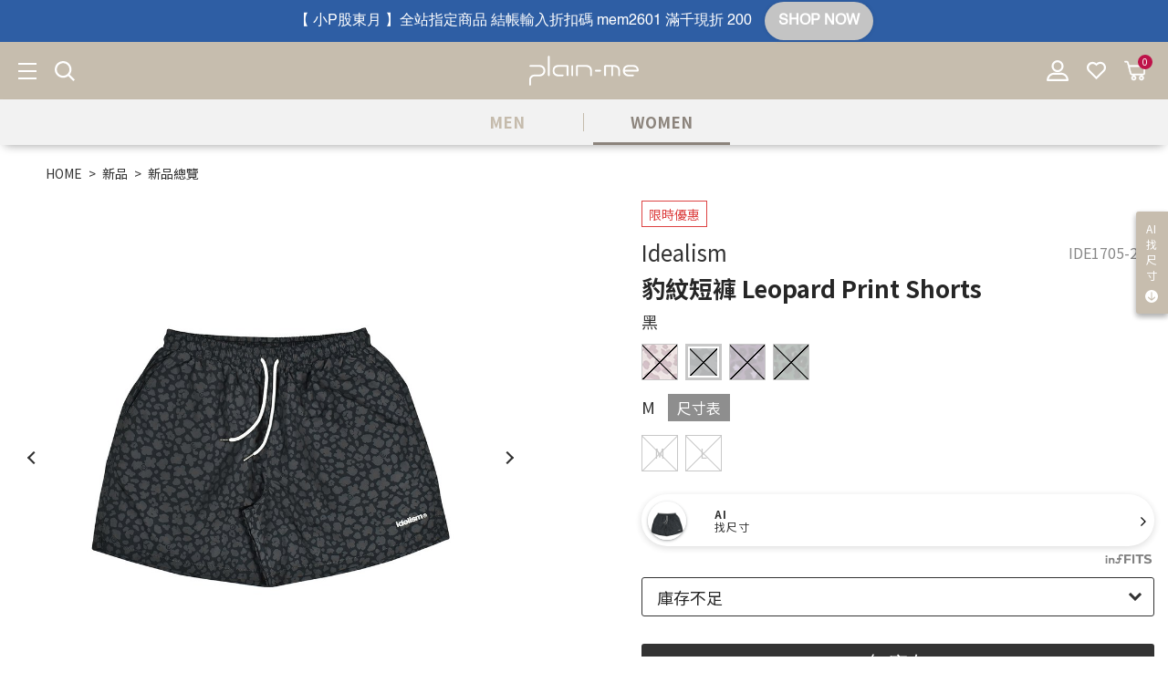

--- FILE ---
content_type: text/html; charset=utf-8
request_url: https://www.plain-me.com/women/product-detail/IDE1705-23107005
body_size: 23113
content:
<!DOCTYPE html>
<!--[if lt IE 7]><html class="no-js lt-ie9 lt-ie8 lt-ie7" lang="zh-Hant"> <![endif]-->
<!--[if IE 7]><html class="no-js lt-ie9 lt-ie8" lang="zh-Hant"> <![endif]-->
<!--[if IE 8]><html class="no-js lt-ie9" lang="zh-Hant"> <![endif]-->
<!--[if IE 9 ]><html class="ie9 no-js" lang="zh-Hant"> <![endif]-->
<!--[if (gt IE 9)|!(IE)]><!-->
<html lang="zh-Hant" xmlns="http://www.w3.org/1999/xhtml" >
<!--<![endif]-->
<head>

    <meta charset="utf-8">
    <meta http-equiv="Content-Type" content="text/html; charset=utf-8" />
    <meta name="viewport" content="width=device-width, initial-scale=1.0, maximum-scale=1.0, user-scalable=0, minimum-scale=1.0, viewport-fit=cover">

    <!--[if IE]>
    <meta http-equiv="X-UA-Compatible" content="IE=edge,chrome=1">``
    <![endif]-->
    <meta name="Keywords" content="idealism® 以創造理想的價格並得到兼具設計與質量的產品為核心架構，目的為打造親民的設計品牌，實踐生活服飾中的理想主義。Leopard Print Shorts以海灘褲型為基礎，加入經典豹紋元素大方展現出強烈的服裝個性。在夏季穿搭中凸顯出多樣氛圍與高度的視覺效果，活潑且輕鬆提升穿搭質量。本次使用橫織尼龍布製作，布紋形成排水效果也不易沾黏肌膚，提供著舒適的穿著體驗。" />
    <meta name="Description" content="豹紋短褲 Leopard Print Shorts" />
    <meta name="Author" content="plain-me 搭配美好的一天" />
    <meta name="URL" content="https://www.plain-me.com" />
    <meta name="Robots" content="All" />
    <meta http-equiv="content-language" content="zh-tw">

    <!-- 社群META -->
    <meta property="og:type" content="website" /><meta property="og:url" content="https://www.plain-me.com//women/product-detail/IDE1705-23107005" /><meta property="og:image" content="https://cdn-plain-me.shang-yu.com/upload_files/fonlego-rwd/prodpic/D_IDE1705-231_1_01.jpg" /><meta property="og:site_name" content="plain-me 搭配美好的一天" /><meta property="article:tag" content="Article Tag" /><meta property="og:title" content="豹紋短褲 Leopard Print Shorts" /><meta property="og:price" content="826" /><meta property="og:sku" content="IDE1705-231" /><meta property="og:description" content=" idealism&reg; 以創造理想的價格並得到兼具設計與質量的產品為核心架構，目的為打造親民的設計品牌，實踐生活服飾中的理想主義。 Leopard Print Shorts以海灘褲型為基礎，加入經典豹紋元素大方展現出強烈的服裝個性。 在夏季穿搭中凸顯出多樣氛圍與高度的視覺效果，活潑且輕鬆提升穿搭質量。 本次使用橫織尼龍布製作，布紋形成排水效果也不易沾黏肌膚，提供著舒適的穿著體驗。 " /><meta name="twitter:card" content="summary_large_image"><meta name="twitter:site" content="plain-me 搭配美好的一天"><html xmlns:wb="http://open.weibo.com/wb">    <!-- canonical 重複中繼頁處理 -->
    <link rel="canonical" href="https://www.plain-me.com/women/product-detail/IDE1705-23107005/" />    <!-- 不導分流-->
    
    <link rel="shortcut icon" href="https://cdn-plain-me.shang-yu.com//upload_files/fonlego-rwd/website/plain-me logo.png" type="image/x-icon">
    <link rel="bookmark" href="https://cdn-plain-me.shang-yu.com//upload_files/fonlego-rwd/website/plain-me logo.png" type="image/x-icon">
    <link rel="alternate" hreflang="zh-Hant-us" href="https://www.plain-me.com/women/product-detail/IDE1705-23107005" />

    <link rel="stylesheet" href="https://cdn-plain-me.shang-yu.com//plugin/jquery/jquery-ui.min.css" type="text/css">
    <link rel="stylesheet" href="https://cdn-plain-me.shang-yu.com/plugin/font-awesome-4.5.0/css/font-awesome.min.css" type="text/css">
    <link rel="stylesheet" href="https://cdn-plain-me.shang-yu.com//plugin/Magnifier.js/magnifier.css" />
    <link rel="stylesheet" href="https://cdn-plain-me.shang-yu.com//plugin/owl.carousel-2.0.0/assets/owl.carousel.min.css">
    <link type="text/css" rel="stylesheet" href="https://cdn-plain-me.shang-yu.com//plugin/nstslider/dist/jquery.nstSlider.min.css">
    <link type="text/css" rel="stylesheet" href="https://cdn-plain-me.shang-yu.com//plugin/animate.css-master/animate.min.css">
    <link href="https://fonts.googleapis.com/css?family=Noto+Sans+TC:400,500,700&display=swap&subset=chinese-traditional" rel="stylesheet">
   
    <!-- 預設樣式，如客戶有更改樣式則把此common_customize.min.css檔拿掉不載入 -->
    <!-- <link rel="stylesheet" href="https://cdn-plain-me.shang-yu.com//style/common_lv1.min.css?ID_As_For_Css=women">
    <link rel="stylesheet" href="https://cdn-plain-me.shang-yu.com//style/common_lv2.min.css?ID_As_For_Css=women">
    <link rel="stylesheet" href="https://cdn-plain-me.shang-yu.com//style/common_font.min.css?ID_As_For_Css=women">-->
    <link rel="stylesheet" href="https://cdn-plain-me.shang-yu.com//style/common.min.css?ID_As_For_Css=women">
    <link rel="stylesheet" href="https://cdn-plain-me.shang-yu.com//style/products_detail.min.css" />
    <link rel="stylesheet" href="https://cdn-plain-me.shang-yu.com//style/common_block.min.css?ID_As_For_Css=women">
    <!-- 客戶設定樣式，如客戶無調整樣式，則不顯示下方css設定 -->


    <script type="text/javascript" src="https://cdn-plain-me.shang-yu.com//upload_files/fonlego-rwd/lang/lang_js-zh_TW.js"></script>
    <script type="text/javascript" src="https://cdn-plain-me.shang-yu.com//plugin/jquery/jquery-1.11.3.min.js"></script>
    <script type="text/javascript" src="https://cdn-plain-me.shang-yu.com//plugin/jquery/jquery-ui.min.js"></script>
    <!-- <script type="text/javascript" src="https://cdn-plain-me.shang-yu.com//plugin/modernizr/modernizr-custom.js"></script> -->
    <script type="text/javascript" src="https://cdn-plain-me.shang-yu.com//plugin/masonry-docs/masonry.pkgd.min.js"></script>
        
    <script type="text/javascript" src="https://cdn-plain-me.shang-yu.com/config/fun/formsauth/check_tools.js"></script>
    <script type="text/javascript" src="https://cdn-plain-me.shang-yu.com/config/fun/formsauth/front_formsauth.js"></script>
    <script type="text/javascript" src="https://cdn-plain-me.shang-yu.com/config/fun/delayBox/delaybox.js"></script>
    <script type="text/javascript" src="https://cdn-plain-me.shang-yu.com/config/fun/mask/mask.js"></script>
    <script type="text/javascript" src="https://cdn-plain-me.shang-yu.com/config/fun/index_fun.js"></script>
    <script type="text/javascript" src="https://cdn-plain-me.shang-yu.com//plugin/owl.carousel-2.0.0/owl.carousel.min.js"></script>
    <script type="text/javascript" src="https://cdn-plain-me.shang-yu.com//plugin/Magnifier.js/Event.js"></script>
    <script type="text/javascript" src="https://cdn-plain-me.shang-yu.com//plugin/Magnifier.js/Magnifier.js"></script>
    <script type="text/javascript" src="https://cdn-plain-me.shang-yu.com//plugin/imagesloaded/imagesloaded.pkgd.min.js"></script>
    <script type="text/javascript" src="https://cdn-plain-me.shang-yu.com//plugin/jquery.countdown-2.1.0/jquery.countdown.min.js"></script>
    <script type="text/javascript" src="https://challenges.cloudflare.com/turnstile/v0/api.js" async defer></script>
    <!-- 讓ie8以下支援Media Query -->
    <!--[if lt IE 9]>
    <script src="https://cdnjs.cloudflare.com/ajax/libs/respond.js/1.4.2/respond.min.js"></script>
    <![endif]-->
    <!-- 讓ie6~8支援CSS3偽類和屬性選擇器(:first-child) -->
    <!--[if (gte IE 6)&(lte IE 8)]>
    <script src="https://cdn-plain-me.shang-yu.com//plugin/selectivizr/selectivizr-min.js"></script>
    <![endif]-->
    <script type="text/javascript" src="https://cdn-plain-me.shang-yu.com//plugin/marquee/lib/jquery.marquee.min.js"></script>
    <script src="https://cdn-plain-me.shang-yu.com//plugin/nstslider/dist/jquery.nstSlider.min.js"></script>

            <script type="application/ld+json">
            {
                "@context": "http://schema.org",
                "@type": "Product",
                "name":"豹紋短褲 Leopard Print Shorts",
                "image":"https://cdn-plain-me.shang-yu.com//upload_files/fonlego-rwd/prodpic/D_IDE1705-231_1_01.jpg",
                "description":" idealism&reg; 以創造理想的價格並得到兼具設計與質量的產品為核心架構，目的為打造親民的設計品牌，實踐生活服飾中的理想主義。 Leopard Print Shorts以海灘褲型為基礎，加入經典豹紋元素大方展現出強烈的服裝個性。 在夏季穿搭中凸顯出多樣氛圍與高度的視覺效果，活潑且輕鬆提升穿搭質量。 本次使用橫織尼龍布製作，布紋形成排水效果也不易沾黏肌膚，提供著舒適的穿著體驗。 ",
                "id":"00997485",
                "productID":"IDE1705-231",
                "offers":{
                    "@type":"offer",
                    "priceCurrency":"TWD",
                    "price":"826",
                    "availability":"OutOfStock"
                }
            }
        </script>
    
    <style type="text/css">
        :root {
                            /* 頁腳 */
                --Footer_Main: #766d67;
                            /* 頁腳輔助色 */
                --Footer_Sub: #766d67;
                    }
    </style>
<title>豹紋短褲 Leopard Print Shorts - plain-me 搭配美好的一天</title>
<!-- Google Tag Manager -->
<script>(function(w,d,s,l,i){w[l]=w[l]||[];w[l].push({'gtm.start':
new Date().getTime(),event:'gtm.js'});var f=d.getElementsByTagName(s)[0],
j=d.createElement(s),dl=l!='dataLayer'?'&l='+l:'';j.async=true;j.src=
'https://www.googletagmanager.com/gtm.js?id='+i+dl;f.parentNode.insertBefore(j,f);
})(window,document,'script','dataLayer','GTM-PT743W');</script>
<!-- End Google Tag Manager -->

<!-- Cresclab -->
<script src="//cdn.maac.app/widget/1079371652db497687d670f9d9def954.js" async="async"></script>
<!-- Criteo  pixel ID  543188252510835     -->
<script type="text/javascript" src="//dynamic.criteo.com/js/ld/ld.js?a=24700" async="true"></script>

<!-- Google tag (gtag.js) -->
<script async src="https://www.googletagmanager.com/gtag/js?id=G-NFMYXJJTC6"></script>
<script>
  window.dataLayer = window.dataLayer || [];
  function gtag(){dataLayer.push(arguments);}
  gtag('js', new Date());

  gtag('config', 'G-NFMYXJJTC6');
</script>

<script>
(function(){
  var s=document.createElement("script");
  s.src="https://online-user-center-api.fonlego.com/js/shangyuAnalytics/shangyuAnalytics.js";
  s.async=1;
  s.onload=function(){ 
    window.SYARequest&&SYARequest("plain-me","index"); 
  };
  s.onerror=function(){ console.warn("shangyu即時在線人數載入失敗"); };
  document.head.appendChild(s);
})();
</script>
<script type="text/javascript">
    (function(c,l,a,r,i,t,y){
        c[a]=c[a]||function(){(c[a].q=c[a].q||[]).push(arguments)};
        t=l.createElement(r);t.async=1;t.src="https://www.clarity.ms/tag/"+i;
        y=l.getElementsByTagName(r)[0];y.parentNode.insertBefore(t,y);
    })(window, document, "clarity", "script", "a82w14hgs5");
</script>
<!-- Google tag (gtag.js) -->
<script async src="https://www.googletagmanager.com/gtag/js?id=AW-10864768144">
</script>
<script>
  window.dataLayer = window.dataLayer || [];
  function gtag(){dataLayer.push(arguments);}
  gtag('js', new Date());

  gtag('config', 'AW-10864768144');
</script>
<style>
@media (max-width: 660px) {
        .panel-list>.panel-list-item {
            flex-basis:33.333333%;
            max-width: 33.333333%;
            width: 33.333333%;
        }
    }
</style>
<script async src="//static.zotabox.com/2/d/2d429469cebd8ace55470e49d053059d/widgets.js"></script>
<style>
.moreimage-wrapper .web-editor {
max-width: 1000px;
margin-left: auto;
margin-right: auto;
text-align: center;
}
.moreimage-wrapper .web-editor img {
    vertical-align: middle;
}
.moreimage-wrapper .web-editor p{
text-align: left;
}
</style>
<style>
.collapse-list-content .web-editor {
color: #333;
font-family:Futura,"微軟正黑體",sans-serif;
max-width: 1000px;
margin-left:auto;
margin-right:auto;
}
.collapse-list-content .web-editor li+li {
margin-top: .5em;
}
</style>
<style>
.memberbox-item .member-item[href*="/about-contact/"] {
    font-size: 0;
    letter-spacing: 0;
}
.memberbox-item .member-item[href*="/about-contact/"]:after {
    content: '客服信箱';
    font-size: 14px;
    letter-spacing: 3px;
}
</style>
<script>window.loginFrom = null;window.memberId = null;</script><!-- Criteo Loader File --><script type="text/javascript" src="//dynamic.criteo.com/js/ld/ld.js?a=24700" async="true"></script><!-- END Criteo Loader File -->    <!-- LINE Tag Base Code -->
    <!-- Do Not Modify -->
    <script>
    (function(g,d,o){
      g._ltq=g._ltq||[];g._lt=g._lt||function(){g._ltq.push(arguments)};
      var h=location.protocol==='https:'?'https://d.line-scdn.net':'http://d.line-cdn.net';
      var s=d.createElement('script');s.async=1;
    s.src=o||h+'/n/line_tag/public/release/v1/lt.js';
      var t=d.getElementsByTagName('script')[0];t.parentNode.insertBefore(s,t);
    })(window, document);
    _lt('init', {
    customerType: 'lap',
    tagId: 'd9c1f82c-a442-460d-8013-3fd2dd57a61f'
    });
    _lt('send', 'pv', ['d9c1f82c-a442-460d-8013-3fd2dd57a61f']);
    </script>
    <noscript>
    <img height="1" width="1" style="display:none"
           src="https://tr.line.me/tag.gif?c_t=lap&t_id=d9c1f82c-a442-460d-8013-3fd2dd57a61f&e=pv&noscript=1" />
    </noscript>
    <!-- End LINE Tag Base Code -->

<script type="text/javascript">
    window.insider_object = window.insider_object || {};
    window.insider_object = {
        "user" : {
            "uuid" : ""
        }
    };
</script>

</head>
<body  class="not-index webkit  withHover">
<!-- <div class="loading">
    <img src="https://cdn-plain-me.shang-yu.com//images/common/ring-alt.svg">
</div> -->
    <div class="header-fixe header-01">
        <header>
            <div class="inner">
                <ul class="header-submenu theme-left">
                    <!-- 手機平版的MENU按鈕 -->
					<li class="header-submenu-item ">
						<div class="menu-b"><span></span></div>
					</li>
					<li class="header-submenu-item ">
						<button type="button" class="search-toggle">
                            <i class="icon icon-search"></i>
						</button>
					</li>
                </ul>
                <!-- LOGO -->
                <div class="logobox">
                <a class="logo" href="/"><img class="logoPic" src="https://cdn-plain-me.shang-yu.com//upload_files/fonlego-rwd/website/資產 1(11)(2).png" border="0"></a>                </div>

                                

                                <ul class="header-submenu">
                                        <li class="header-submenu-item member-group">
                        <button type="button" class="member-toggle">
                            <i class="icon icon-member"></i>
                        </button>
                        <div class="memberbox">
                                                            <div class="memberbox-item">
                                    <a href="/women/member-login/">登入/註冊</a>
                                </div>
                                                        <div class="memberbox-item">
                                <a class="member-item" href="/women/about-contact/"><i class="icon icon-service"></i>快速客服</a>
                            </div>
                        </div>
                    </li>
                                        <li class="header-submenu-item go-favorite">
                        <a class="icon-wishlist" href="/women/member-buynext/">
                            <i class="icon icon-like"></i>
                        </a>
                    </li>

                                        <li class="header-submenu-item shopbox">
                        <a class="icon-cart" id="Shop_Cart_Total" href="/women/shopcart/step1">
                            <i class="icon icon-cart"></i>
                            <span class="cart-number">0</span>
                        </a>
                        <div class="shopping-cartbox">
                            <button type="button" class="cartbox-button in-active" data-target="#Header_Shopcart">現貨商品</button>
                            <button type="button" class="cartbox-button" data-target="#PreOrder_Shopcart">預購商品</button>
                            <div class="wrapper in-active" id="Header_Shopcart"></div>
                            <div class="wrapper" id="PreOrder_Shopcart"></div>
                        </div>
                    </li>
                </ul>
            </div>
						<ul class="branch-switch"><li class="branch-switch-item "><a href="/men/" class="branch-switch-btn">MEN</a></li><li class="branch-switch-item in-choice"><a href="/women/" class="branch-switch-btn">WOMEN</a></li></ul>        </header>
        <div class="nav-bg"></div>
        <div class="searchBox">
            <button class="navBox-closer" type="button"></button>
            <div class="searchBox-inner">
                <div class="search-group">
                    <form id="Top_Search" name="Top_Search" method="get" action="/women/searchall-products/" class=" search-form">
                        <input type="text" id="keywords" name="keywords" class="search-keywords" placeholder="輸入商品關鍵字搜尋" autocomplete="off">
                        <a class="search-button " href="javascript:;" onclick="searchKeywords()"></a>
                    </form>
                </div>
                <div class="search-group">
                    <div class="search-title">熱門標籤</div>
                    <ul class="search-taglist">
                                                     <li class="tag-item">
                                <a href="/women/product-tags/德德同款"
                                class="tag-link">德德同款</a>
                            </li>
                                                    <li class="tag-item">
                                <a href="/women/product-tags/2件1280"
                                class="tag-link">2件1280</a>
                            </li>
                                                    <li class="tag-item">
                                <a href="/women/product-tags/2件2080"
                                class="tag-link">2件2080</a>
                            </li>
                                                    <li class="tag-item">
                                <a href="/women/product-tags/2件1680"
                                class="tag-link">2件1680</a>
                            </li>
                                                    <li class="tag-item">
                                <a href="/women/product-tags/2件3280"
                                class="tag-link">2件3280</a>
                            </li>
                                                    <li class="tag-item">
                                <a href="/women/product-tags/經典熱賣款"
                                class="tag-link">經典熱賣款</a>
                            </li>
                                                    <li class="tag-item">
                                <a href="/women/product-tags/團購優惠"
                                class="tag-link">團購優惠</a>
                            </li>
                                                    <li class="tag-item">
                                <a href="/women/product-tags/防曬"
                                class="tag-link">防曬</a>
                            </li>
                                                    <li class="tag-item">
                                <a href="/women/product-tags/一般版型"
                                class="tag-link">一般版型</a>
                            </li>
                                                    <li class="tag-item">
                                <a href="/women/product-tags/鬆身版型"
                                class="tag-link">鬆身版型</a>
                            </li>
                                                    <li class="tag-item">
                                <a href="/women/product-tags/寬身版型"
                                class="tag-link">寬身版型</a>
                            </li>
                                                    <li class="tag-item">
                                <a href="/women/product-tags/超寬版型"
                                class="tag-link">超寬版型</a>
                            </li>
                                                    <li class="tag-item">
                                <a href="/women/product-tags/合身版型"
                                class="tag-link">合身版型</a>
                            </li>
                                                    <li class="tag-item">
                                <a href="/women/product-tags/預購"
                                class="tag-link">預購</a>
                            </li>
                                                    <li class="tag-item">
                                <a href="/women/product-tags/新品"
                                class="tag-link">新品</a>
                            </li>
                                                    <li class="tag-item">
                                <a href="/women/product-tags/官網獨家"
                                class="tag-link">官網獨家</a>
                            </li>
                                                    <li class="tag-item">
                                <a href="/women/product-tags/超值加購"
                                class="tag-link">超值加購</a>
                            </li>
                                                    <li class="tag-item">
                                <a href="/women/product-tags/吸濕排汗"
                                class="tag-link">吸濕排汗</a>
                            </li>
                                                    <li class="tag-item">
                                <a href="/women/product-tags/生日專屬優惠"
                                class="tag-link">生日專屬優惠</a>
                            </li>
                                                    <li class="tag-item">
                                <a href="/women/product-tags/門市庫存"
                                class="tag-link">門市庫存</a>
                            </li>
                                                    <li class="tag-item">
                                <a href="/women/product-tags/成套優惠"
                                class="tag-link">成套優惠</a>
                            </li>
                                                    <li class="tag-item">
                                <a href="/women/product-tags/限時優惠"
                                class="tag-link">限時優惠</a>
                            </li>
                                                    <li class="tag-item">
                                <a href="/women/product-tags/防潑水"
                                class="tag-link">防潑水</a>
                            </li>
                                                    <li class="tag-item">
                                <a href="/women/product-tags/補貨"
                                class="tag-link">補貨</a>
                            </li>
                                                    <li class="tag-item">
                                <a href="/women/product-tags/聯名"
                                class="tag-link">聯名</a>
                            </li>
                                                    <li class="tag-item">
                                <a href="/women/product-tags/嘖嘖募資破 400 萬"
                                class="tag-link">嘖嘖募資破 400 萬</a>
                            </li>
                                                    <li class="tag-item">
                                <a href="/women/product-tags/VIP結帳再享9折"
                                class="tag-link">VIP結帳再享9折</a>
                            </li>
                                            </ul>
                </div>
                <div class="search-group">
                    <div class="search-title">搜尋紀錄</div>
                    <ul class="search-history">
                                            </ul>
                </div>
                <div class="search-group">
                    <div class="search-title">最近看過</div>
                    <div class="search-prodlist">
                        <!-- $View_His -->

                        
                                                                            
                    </div>
                </div>
            </div>
        </div>

        <input type="hidden" id="defaultMall" value="women">

        <div class="navBox">
        	<div class="navBox-closer"></div>
                        <ul class="mobile-extra"><li class="mobile-extra-item "><span id="men" data-id="men" class="mobile-extra-link mallChange">MEN</span></li><li class="mobile-extra-item in-choice"><span id="women" data-id="women" class="mobile-extra-link mallChange">WOMEN</span></li></ul>            <!-- 選單 -->
            <nav>
                <div id="menu-nav">
                    <div class="inner mobile-nav-right">
                                        <div class="nav-item with-background " data-name="SALE">
                                                <div class="h3-item background-box item-title " style="">
                            <span style="color: #751A20; font-weight: 400;">SALE</span>
                        </div>
                        <a href="/women/products/winter-sale/" class="item-title background-box menu_class_a m-item-title" pic="" url=""   style="">
                            <span style="color:#751A20; font-weight:400"; >SALE</span>
                        </a>
                                                </div>
                                            <div class="nav-item with-background  open" data-name="搭！就對了">
                                                <div class="h3-item background-box item-title m-item-title" style="">
                            <span style="color: #751A20; font-weight: 400;">搭！就對了</span>
                        </div>
                        <a href="/women/products/just-snap/" class="item-title background-box menu_class_a " pic="" url=""   style="">
                            <span style="color:#751A20; font-weight:400"; >搭！就對了</span>
                        </a>
                            <div class="item-subitembox trilayer-001 top_menu" >
        <div class="inner">
            <div class="text-type">
                <ul class="wrapper">
                    <li class="menu-item">
                        <span class="subitembox">
                        <span class="subitem-column">                            <a class="item menu_sub_a theme-with-padding" href="/women/products/just-snap/snap-go">
                                <img class="menu-item-img" src="https://cdn-plain-me.shang-yu.com//upload_files/fonlego-rwd/website/PLN0073-251_03_01(4).jpg">
                                <span class="menu-item-string" style="color:#7d7773; font-weight:400"; >外套 / 上衣 / 褲子 自由組合 3,888 起</span>
                            </a>
                        </span>                        </span>
                    </li>
                </ul>
            </div>
                            <div class="picture-type">
                    <p class="type-title">
                        <span style="color: #7d7773; font-weight: 400;">
                        喜歡的商品自由組合                        </span>
                    </p>
                    <ul class="menu-list theme-circle">
                                                <li class="menu-list-item">
                            <a href="https://www.plain-me.com/men/products/just-snap/snap-go" class="menu-list-link" title="">
                                                                <img class="menu-list-img" src="https://cdn-plain-me.shang-yu.com//upload_files/fonlego-rwd/website/1250300SS400405.jpg">
                                                                <p class="menu-list-string" style="color: ; font-weight: 400;"></p>
                            </a>
                        </li>
                                                <li class="menu-list-item">
                            <a href="javascripts:;" class="menu-list-link" title="">
                                                                <p class="menu-list-string" style="color: ; font-weight: 400;"></p>
                            </a>
                        </li>
                                                <li class="menu-list-item">
                            <a href="javascripts:;" class="menu-list-link" title="">
                                                                <p class="menu-list-string" style="color: ; font-weight: 400;"></p>
                            </a>
                        </li>
                                                <li class="menu-list-item">
                            <a href="javascripts:;" class="menu-list-link" title="">
                                                                <p class="menu-list-string" style="color: ; font-weight: ;"></p>
                            </a>
                        </li>
                                            </ul>
                </div>
                    </div>
    </div>
                        </div>
                                            <div class="nav-item with-background " data-name="✈️旅行小包">
                                                <div class="h3-item background-box item-title " style="">
                            <span style="color: 999999; font-weight: 400;">✈️旅行小包</span>
                        </div>
                        <a href="/women/products/classic-pmbags/" class="item-title background-box menu_class_a m-item-title" pic="" url=""   style="">
                            <span style="color:999999; font-weight:400"; >✈️旅行小包</span>
                        </a>
                                                </div>
                                            <div class="nav-item theme-blog menu-custom-link with-background" data-name="所有商品">
                                                <div class="h3-item background-box item-title " style="">
                            <span style="color: #000000; font-weight: 400;">所有商品</span>
                        </div>
                        <a href="https://www.plain-me.com/women/products/" class="item-title background-box menu_class_a m-item-title" pic="" url=""   style="">
                            <span style="color:#000000; font-weight:400"; >所有商品</span>
                        </a>
                                                </div>
                                            <div class="nav-item with-background " data-name="新品">
                                                <div class="h3-item background-box item-title m-item-title" style="">
                            <span style="color: #000000; font-weight: 400;">新品</span>
                        </div>
                        <a href="/women/products/women-new/" class="item-title background-box menu_class_a " pic="" url=""   style="">
                            <span style="color:#000000; font-weight:400"; >新品</span>
                        </a>
                            <div class="item-subitembox trilayer-001 top_menu" >
        <div class="inner">
            <div class="text-type">
                <ul class="wrapper">
                    <li class="menu-item">
                        <span class="subitembox">
                        <span class="subitem-column">                            <a class="item menu_sub_a " href="/women/products/women-new/women-view-all">
                                <img class="menu-item-img" src="https://cdn-plain-me.shang-yu.com//upload_files/fonlego-rwd/website/cop11107_40X40.jpg">
                                <span class="menu-item-string" style="color:#7d7773; font-weight:700"; >新品總覽</span>
                            </a>
                                                    <a class="item menu_sub_a " href="/women/products/women-new/women-new-clothes">
                                <img class="menu-item-img" src="https://cdn-plain-me.shang-yu.com//upload_files/fonlego-rwd/website/cop33147_40X40.jpg">
                                <span class="menu-item-string" style="color:#7d7773; font-weight:400"; > 新品服飾</span>
                            </a>
                                                    <a class="item menu_sub_a " href="/women/products/women-new/women-new-bags">
                                <img class="menu-item-img" src="https://cdn-plain-me.shang-yu.com//upload_files/fonlego-rwd/website/bpt40X40-2.jpg">
                                <span class="menu-item-string" style="color:#7d7773; font-weight:400"; > 新品包款</span>
                            </a>
                                                    <a class="item menu_sub_a " href="/women/products/women-new/women-new-accessories_and_shoe">
                                <img class="menu-item-img" src="https://cdn-plain-me.shang-yu.com//upload_files/fonlego-rwd/website/hlc2336_40X40.jpg">
                                <span class="menu-item-string" style="color:#7d7773; font-weight:400"; > 新品配件/鞋款</span>
                            </a>
                                                    <a class="item menu_sub_a " href="/women/products/women-new/women-new-daily-necessities">
                                <img class="menu-item-img" src="https://cdn-plain-me.shang-yu.com//upload_files/fonlego-rwd/website/flt3907_40X40(1).jpg">
                                <span class="menu-item-string" style="color:#7d7773; font-weight:400"; >新品生活選物</span>
                            </a>
                        </span>                        </span>
                    </li>
                </ul>
            </div>
                            <div class="picture-type">
                    <p class="type-title">
                        <span style="color: #dd4343; font-weight: 400;">
                        plain-me 暢銷 NO.1                        </span>
                    </p>
                    <ul class="menu-list theme-circle">
                                                <li class="menu-list-item">
                            <a href="https://www.plain-me.com/women/product-detail/COP300873C1001" class="menu-list-link" title="">
                                                                <img class="menu-list-img" src="https://cdn-plain-me.shang-yu.com//upload_files/fonlego-rwd/website/旅行小包(1).jpg">
                                                                <p class="menu-list-string" style="color: #7d7773; font-weight: 400;"></p>
                            </a>
                        </li>
                                                <li class="menu-list-item">
                            <a href="javascripts:;" class="menu-list-link" title="">
                                                                <p class="menu-list-string" style="color: #7d7773; font-weight: 400;"></p>
                            </a>
                        </li>
                                                <li class="menu-list-item">
                            <a href="javascripts:;" class="menu-list-link" title="">
                                                                <p class="menu-list-string" style="color: #7d7773; font-weight: 400;"></p>
                            </a>
                        </li>
                                                <li class="menu-list-item">
                            <a href="javascripts:;" class="menu-list-link" title="">
                                                                <p class="menu-list-string" style="color: ; font-weight: ;"></p>
                            </a>
                        </li>
                                            </ul>
                </div>
                    </div>
    </div>
                        </div>
                                            <div class="nav-item with-background " data-name="經典百搭品">
                                                <div class="h3-item background-box item-title m-item-title" style="">
                            <span style="color: ; font-weight: 400;">經典百搭品</span>
                        </div>
                        <a href="/women/products/women-popular-items/" class="item-title background-box menu_class_a " pic="" url=""   style="">
                            <span style="color:; font-weight:400"; >經典百搭品</span>
                        </a>
                            <div class="item-subitembox trilayer-001 top_menu" >
        <div class="inner">
            <div class="text-type">
                <ul class="wrapper">
                    <li class="menu-item">
                        <span class="subitembox">
                        <span class="subitem-column">                            <a class="item menu_sub_a " href="/women/products/women-popular-items/pmtop">
                                <img class="menu-item-img" src="https://cdn-plain-me.shang-yu.com//upload_files/fonlego-rwd/website/17(3).jpg">
                                <span class="menu-item-string" style="color:#7d7773; font-weight:700"; >經典總覽</span>
                            </a>
                                                    <a class="item menu_sub_a " href="/women/products/women-popular-items/pm-clothes">
                                <img class="menu-item-img" src="https://cdn-plain-me.shang-yu.com//upload_files/fonlego-rwd/website/pln0044_3_03.jpg">
                                <span class="menu-item-string" style="color:#7d7773; font-weight:700"; >經典百搭上衣</span>
                            </a>
                                                    <a class="item menu_sub_a theme-with-padding" href="/women/products/women-popular-items/pboycool_PLN00132">
                                <img class="menu-item-img" src="https://cdn-plain-me.shang-yu.com//upload_files/fonlego-rwd/website/PLN0046-232_2_04.jpg">
                                <span class="menu-item-string" style="color:#7d7773; font-weight:400"; >第二代小P社長防曬 TEE</span>
                            </a>
                                                    <a class="item menu_sub_a theme-with-padding" href="/women/products/women-popular-items/theone-tshirts">
                                <img class="menu-item-img" src="https://cdn-plain-me.shang-yu.com//upload_files/fonlego-rwd/website/PLN11018_3_02.jpg">
                                <span class="menu-item-string" style="color:#7d7773; font-weight:400"; >重磅寬版好感TEE</span>
                            </a>
                                                    <a class="item menu_sub_a theme-with-padding" href="/women/products/women-popular-items/PLN0033">
                                <img class="menu-item-img" src="https://cdn-plain-me.shang-yu.com//upload_files/fonlego-rwd/website/JNP0124-241_3_04.jpg">
                                <span class="menu-item-string" style="color:#7d7773; font-weight:400"; >寬版刺繡水洗TEE</span>
                            </a>
                                                    <a class="item menu_sub_a theme-with-padding" href="/women/products/women-popular-items/PLN0131">
                                <img class="menu-item-img" src="https://cdn-plain-me.shang-yu.com//upload_files/fonlego-rwd/website/JNP0124-241_3_04(1).jpg">
                                <span class="menu-item-string" style="color:#7d7773; font-weight:400"; >PLAIN多色logo TEE</span>
                            </a>
                                                    <a class="item menu_sub_a " href="/women/products/women-popular-items/pm-jackets">
                                <img class="menu-item-img" src="https://cdn-plain-me.shang-yu.com//upload_files/fonlego-rwd/website/pln0044_3_06.jpg">
                                <span class="menu-item-string" style="color:#7d7773; font-weight:700"; >經典百搭外套</span>
                            </a>
                                                    <a class="item menu_sub_a theme-with-padding" href="/women/products/women-popular-items/yobi-uv">
                                <img class="menu-item-img" src="https://cdn-plain-me.shang-yu.com//upload_files/fonlego-rwd/website/f0f0ee40X40(11).jpg">
                                <span class="menu-item-string" style="color:#7d7773; font-weight:400"; >YOBI 全機能外套</span>
                            </a>
                                                    <a class="item menu_sub_a theme-with-padding" href="/women/products/women-popular-items/PLN1134">
                                <img class="menu-item-img" src="https://cdn-plain-me.shang-yu.com//upload_files/fonlego-rwd/website/JNP0124-241_3_04(2).jpg">
                                <span class="menu-item-string" style="color:#7d7773; font-weight:400"; >P Logo全機能夾克外套</span>
                            </a>
                                                    <a class="item menu_sub_a theme-with-padding" href="/women/products/women-popular-items/PLN1112">
                                <img class="menu-item-img" src="https://cdn-plain-me.shang-yu.com//upload_files/fonlego-rwd/website/JNP0124-241_3_01(1).jpg">
                                <span class="menu-item-string" style="color:#7d7773; font-weight:400"; >Oversize 和風抗UV外套</span>
                            </a>
                        </span><span class="subitem-column">                            <a class="item menu_sub_a " href="/women/products/women-popular-items/pm-pants">
                                <img class="menu-item-img" src="https://cdn-plain-me.shang-yu.com//upload_files/fonlego-rwd/website/pln0044_3_03(1).jpg">
                                <span class="menu-item-string" style="color:#7d7773; font-weight:700"; >經典百搭神褲</span>
                            </a>
                                                    <a class="item menu_sub_a theme-with-padding" href="/women/products/women-popular-items/1616-series">
                                <img class="menu-item-img" src="https://cdn-plain-me.shang-yu.com//upload_files/fonlego-rwd/website/menu_pr_1616_01_m.jpg">
                                <span class="menu-item-string" style="color:#7d7773; font-weight:400"; >LOKA 修身神褲</span>
                            </a>
                                                    <a class="item menu_sub_a theme-with-padding" href="/women/products/women-popular-items/billy-pants">
                                <img class="menu-item-img" src="https://cdn-plain-me.shang-yu.com//upload_files/fonlego-rwd/website/menu_pr_3563_01_m.jpg">
                                <span class="menu-item-string" style="color:#7d7773; font-weight:400"; >Billy Pants 好比例神褲</span>
                            </a>
                                                    <a class="item menu_sub_a theme-with-padding" href="/women/products/women-popular-items/cityboy-pant">
                                <img class="menu-item-img" src="https://cdn-plain-me.shang-yu.com//upload_files/fonlego-rwd/website/BKLB9916-242_3_01.jpg">
                                <span class="menu-item-string" style="color:#7d7773; font-weight:400"; >CITY BOY 百搭神褲</span>
                            </a>
                                                    <a class="item menu_sub_a theme-with-padding" href="/women/products/women-popular-items/balloon-pants">
                                <img class="menu-item-img" src="https://cdn-plain-me.shang-yu.com//upload_files/fonlego-rwd/website/CITYBOY(1).jpg">
                                <span class="menu-item-string" style="color:#7d7773; font-weight:400"; >PM 繭型寬鬆神褲</span>
                            </a>
                                                    <a class="item menu_sub_a " href="/women/products/women-popular-items/pm-bags">
                                <img class="menu-item-img" src="https://cdn-plain-me.shang-yu.com//upload_files/fonlego-rwd/website/pln0044_3_05.jpg">
                                <span class="menu-item-string" style="color:#7d7773; font-weight:700"; >經典百搭包款</span>
                            </a>
                                                    <a class="item menu_sub_a theme-with-padding" href="/women/products/women-popular-items/bucket-bag">
                                <img class="menu-item-img" src="https://cdn-plain-me.shang-yu.com//upload_files/fonlego-rwd/website/cop3014_1_01_01.jpg">
                                <span class="menu-item-string" style="color:#7d7773; font-weight:400"; >PM 水桶包</span>
                            </a>
                                                    <a class="item menu_sub_a theme-with-padding" href="/women/products/women-popular-items/moonbag">
                                <img class="menu-item-img" src="https://cdn-plain-me.shang-yu.com//upload_files/fonlego-rwd/website/PLN3037_1_01.jpg">
                                <span class="menu-item-string" style="color:#7d7773; font-weight:400"; >PM 半月包</span>
                            </a>
                                                    <a class="item menu_sub_a theme-with-padding" href="/women/products/women-popular-items/pm-travel-pouch">
                                <img class="menu-item-img" src="https://cdn-plain-me.shang-yu.com//upload_files/fonlego-rwd/website/cop3008_1_008.jpg">
                                <span class="menu-item-string" style="color:#7d7773; font-weight:400"; >PM 旅行小包</span>
                            </a>
                                                    <a class="item menu_sub_a theme-with-padding" href="/women/products/women-popular-items/pm-backpack">
                                <img class="menu-item-img" src="https://cdn-plain-me.shang-yu.com//upload_files/fonlego-rwd/website/pln3008-222_1_01.jpg">
                                <span class="menu-item-string" style="color:#7d7773; font-weight:400"; >PM 旅行後背包</span>
                            </a>
                        </span></span>                        </span>
                    </li>
                </ul>
            </div>
                    </div>
    </div>
                        </div>
                                            <div class="nav-item with-background " data-name="限時優惠">
                                                <div class="h3-item background-box item-title m-item-title" style="">
                            <span style="color: #dd4343; font-weight: 400;">限時優惠</span>
                        </div>
                        <a href="/women/products/allsale/" class="item-title background-box menu_class_a " pic="" url=""   style="">
                            <span style="color:#dd4343; font-weight:400"; >限時優惠</span>
                        </a>
                            <div class="item-subitembox trilayer-001 top_menu" >
        <div class="inner">
            <div class="text-type">
                <ul class="wrapper">
                    <li class="menu-item">
                        <span class="subitembox">
                        <span class="subitem-column">                            <a class="item menu_sub_a theme-with-padding" href="/women/products/allsale/theone-1280">
                                <img class="menu-item-img" src="https://cdn-plain-me.shang-yu.com//upload_files/fonlego-rwd/website/SAA1116_3_03.jpg">
                                <span class="menu-item-string" style="color:#7d7773; font-weight:400"; >【The one 命定百搭品】指定單品任選 2 件 1280 起！</span>
                            </a>
                                                    <a class="item menu_sub_a theme-with-padding" href="/women/products/allsale/theone-1680">
                                <img class="menu-item-img" src="https://cdn-plain-me.shang-yu.com//upload_files/fonlego-rwd/website/PLN0079-252_3_03.jpg">
                                <span class="menu-item-string" style="color:#7d7773; font-weight:400"; >【The one 命定百搭品】指定單品任選 2 件 1680！</span>
                            </a>
                                                    <a class="item menu_sub_a theme-with-padding" href="/women/products/allsale/theone-2080">
                                <img class="menu-item-img" src="https://cdn-plain-me.shang-yu.com//upload_files/fonlego-rwd/website/OPM4008-252_3_02.jpg">
                                <span class="menu-item-string" style="color:#7d7773; font-weight:400"; >【The one 命定百搭品】指定單品任選 2 件 2080！</span>
                            </a>
                                                    <a class="item menu_sub_a theme-with-padding" href="/women/products/allsale/theone-3280">
                                <img class="menu-item-img" src="https://cdn-plain-me.shang-yu.com//upload_files/fonlego-rwd/website/OPM4008-252_3_02(1).jpg">
                                <span class="menu-item-string" style="color:#7d7773; font-weight:400"; >【The one 命定百搭品】指定單品任選 2 件 3280！</span>
                            </a>
                                                    <a class="item menu_sub_a theme-with-padding" href="/women/products/allsale/plain_summer">
                                <img class="menu-item-img" src="https://cdn-plain-me.shang-yu.com//upload_files/fonlego-rwd/website/OPM1704_3_03.jpg">
                                <span class="menu-item-string" style="color:#7d7773; font-weight:400"; >【萬年不敗打底短Tee】任選２件，只要1480</span>
                            </a>
                        </span>                        </span>
                    </li>
                </ul>
            </div>
                    </div>
    </div>
                        </div>
                                            <div class="nav-item with-background " data-name="服飾">
                                                <div class="h3-item background-box item-title m-item-title" style="">
                            <span style="color: #000000; font-weight: 400;">服飾</span>
                        </div>
                        <a href="/women/products/women-clothes/" class="item-title background-box menu_class_a " pic="" url=""   style="">
                            <span style="color:#000000; font-weight:400"; >服飾</span>
                        </a>
                            <div class="item-subitembox trilayer-001 top_menu" >
        <div class="inner">
            <div class="text-type">
                <ul class="wrapper">
                    <li class="menu-item">
                        <span class="subitembox">
                        <span class="subitem-column">                            <a class="item menu_sub_a " href="/women/products/women-clothes/pm-jackets">
                                <img class="menu-item-img" src="https://cdn-plain-me.shang-yu.com//upload_files/fonlego-rwd/website/pln0044_3_06.jpg">
                                <span class="menu-item-string" style="color:#7d7773; font-weight:700"; >經典百搭外套</span>
                            </a>
                                                    <a class="item menu_sub_a " href="/women/products/women-clothes/women-all-clothes">
                                <img class="menu-item-img" src="https://cdn-plain-me.shang-yu.com//upload_files/fonlego-rwd/website/57-40X40.jpg">
                                <span class="menu-item-string" style="color:#7d7773; font-weight:700"; >服飾總覽</span>
                            </a>
                                                    <a class="item menu_sub_a " href="/women/products/women-clothes/women-all-tops">
                                <img class="menu-item-img" src="https://cdn-plain-me.shang-yu.com//upload_files/fonlego-rwd/website/COP33150_40x40.jpg">
                                <span class="menu-item-string" style="color:#7d7773; font-weight:700"; >上身類</span>
                            </a>
                                                    <a class="item menu_sub_a " href="/women/products/women-clothes/women-vests">
                                <img class="menu-item-img" src="https://cdn-plain-me.shang-yu.com//upload_files/fonlego-rwd/website/UNBW0501_40x40.jpg">
                                <span class="menu-item-string" style="color:#7d7773; font-weight:400"; >背心</span>
                            </a>
                                                    <a class="item menu_sub_a " href="/women/products/women-clothes/women-tee">
                                <img class="menu-item-img" src="https://cdn-plain-me.shang-yu.com//upload_files/fonlego-rwd/website/CRV0037_40x40.jpg">
                                <span class="menu-item-string" style="color:#7d7773; font-weight:400"; >短袖</span>
                            </a>
                                                    <a class="item menu_sub_a " href="/women/products/women-clothes/women-long-sleeves">
                                <img class="menu-item-img" src="https://cdn-plain-me.shang-yu.com//upload_files/fonlego-rwd/website/COP0049_40x40.jpg">
                                <span class="menu-item-string" style="color:#7d7773; font-weight:400"; >長袖</span>
                            </a>
                                                    <a class="item menu_sub_a " href="/women/products/women-clothes/women-shirts">
                                <img class="menu-item-img" src="https://cdn-plain-me.shang-yu.com//upload_files/fonlego-rwd/website/cop33151_sbs_01.jpg">
                                <span class="menu-item-string" style="color:#7d7773; font-weight:400"; >襯衫</span>
                            </a>
                                                    <a class="item menu_sub_a " href="/women/products/women-clothes/women-outers">
                                <img class="menu-item-img" src="https://cdn-plain-me.shang-yu.com//upload_files/fonlego-rwd/website/COP1191_w_40x40.jpg">
                                <span class="menu-item-string" style="color:#7d7773; font-weight:400"; >外套</span>
                            </a>
                                                    <a class="item menu_sub_a " href="/women/products/women-clothes/women-sweater">
                                <img class="menu-item-img" src="https://cdn-plain-me.shang-yu.com//upload_files/fonlego-rwd/website/SWEATER(1).jpg">
                                <span class="menu-item-string" style="color:#7d7773; font-weight:400"; >針織</span>
                            </a>
                                                    <a class="item menu_sub_a " href="/women/products/women-clothes/women-under-wears">
                                <img class="menu-item-img" src="https://cdn-plain-me.shang-yu.com//upload_files/fonlego-rwd/website/menu_pr_under_01_m.jpg">
                                <span class="menu-item-string" style="color:#7d7773; font-weight:400"; >貼身衣物</span>
                            </a>
                        </span><span class="subitem-column">                            <a class="item menu_sub_a " href="/women/products/women-clothes/women-bottom">
                                <img class="menu-item-img" src="https://cdn-plain-me.shang-yu.com//upload_files/fonlego-rwd/website/COP3577_40x40.jpg">
                                <span class="menu-item-string" style="color:#7d7773; font-weight:700"; >下身類</span>
                            </a>
                                                    <a class="item menu_sub_a " href="/women/products/women-clothes/women-dresses">
                                <img class="menu-item-img" src="https://cdn-plain-me.shang-yu.com//upload_files/fonlego-rwd/website/mbt4101_1_01.jpg">
                                <span class="menu-item-string" style="color:#7d7773; font-weight:400"; >裙裝 / 洋裝</span>
                            </a>
                                                    <a class="item menu_sub_a " href="/women/products/women-clothes/women-short-pants">
                                <img class="menu-item-img" src="https://cdn-plain-me.shang-yu.com//upload_files/fonlego-rwd/website/menu_pr_shorts_01_m(1).jpg">
                                <span class="menu-item-string" style="color:#7d7773; font-weight:400"; >短褲</span>
                            </a>
                                                    <a class="item menu_sub_a " href="/women/products/women-clothes/women-pants">
                                <img class="menu-item-img" src="https://cdn-plain-me.shang-yu.com//upload_files/fonlego-rwd/website/COP3581_40x40.jpg">
                                <span class="menu-item-string" style="color:#7d7773; font-weight:400"; >長褲</span>
                            </a>
                                                    <a class="item menu_sub_a " href="/women/products/women-clothes/women-suit-pants">
                                <img class="menu-item-img" src="https://cdn-plain-me.shang-yu.com//upload_files/fonlego-rwd/website/COP3567_40x40.jpg">
                                <span class="menu-item-string" style="color:#7d7773; font-weight:400"; >西裝褲</span>
                            </a>
                                                    <a class="item menu_sub_a " href="/women/products/women-clothes/widepants">
                                <img class="menu-item-img" src="https://cdn-plain-me.shang-yu.com//upload_files/fonlego-rwd/website/b-02237(2).jpg">
                                <span class="menu-item-string" style="color:#7d7773; font-weight:400"; >寬褲 / 繭型褲 / 彎刀褲</span>
                            </a>
                        </span>                        </span>
                    </li>
                </ul>
            </div>
                    </div>
    </div>
                        </div>
                                            <div class="nav-item with-background " data-name="包款">
                                                <div class="h3-item background-box item-title m-item-title" style="">
                            <span style="color: #000000; font-weight: 400;">包款</span>
                        </div>
                        <a href="/women/products/women-bags/" class="item-title background-box menu_class_a " pic="" url=""   style="">
                            <span style="color:#000000; font-weight:400"; >包款</span>
                        </a>
                            <div class="item-subitembox trilayer-001 top_menu" >
        <div class="inner">
            <div class="text-type">
                <ul class="wrapper">
                    <li class="menu-item">
                        <span class="subitembox">
                        <span class="subitem-column">                            <a class="item menu_sub_a " href="/women/products/women-bags/women-all-bags">
                                <img class="menu-item-img" src="https://cdn-plain-me.shang-yu.com//upload_files/fonlego-rwd/website/NXS3003_40x40.jpg">
                                <span class="menu-item-string" style="color:#7d7773; font-weight:700"; >包款總覽</span>
                            </a>
                                                    <a class="item menu_sub_a " href="/women/products/women-bags/women-back-pack">
                                <img class="menu-item-img" src="https://cdn-plain-me.shang-yu.com//upload_files/fonlego-rwd/website/D_ggr3003_40X40.jpg">
                                <span class="menu-item-string" style="color:#7d7773; font-weight:400"; >後背包</span>
                            </a>
                                                    <a class="item menu_sub_a " href="/women/products/women-bags/women-crossbody-bag">
                                <img class="menu-item-img" src="https://cdn-plain-me.shang-yu.com//upload_files/fonlego-rwd/website/水桶包(3).jpg">
                                <span class="menu-item-string" style="color:#7d7773; font-weight:400"; >斜背包</span>
                            </a>
                                                    <a class="item menu_sub_a " href="/women/products/women-bags/wonen-totebag">
                                <img class="menu-item-img" src="https://cdn-plain-me.shang-yu.com//upload_files/fonlego-rwd/website/TOTEBAG(1).jpg">
                                <span class="menu-item-string" style="color:#7d7773; font-weight:400"; >托特包</span>
                            </a>
                                                    <a class="item menu_sub_a " href="/women/products/women-bags/women-bucket-bag">
                                <img class="menu-item-img" src="https://cdn-plain-me.shang-yu.com//upload_files/fonlego-rwd/website/水桶包(1).jpg">
                                <span class="menu-item-string" style="color:#7d7773; font-weight:400"; >水桶包</span>
                            </a>
                                                    <a class="item menu_sub_a " href="/women/products/women-bags/women-pouches">
                                <img class="menu-item-img" src="https://cdn-plain-me.shang-yu.com//upload_files/fonlego-rwd/website/COP3026_40x40.jpg">
                                <span class="menu-item-string" style="color:#7d7773; font-weight:400"; >輕便小包</span>
                            </a>
                                                    <a class="item menu_sub_a " href="/women/products/women-bags/women-wallets">
                                <img class="menu-item-img" src="https://cdn-plain-me.shang-yu.com//upload_files/fonlego-rwd/website/bry3050_1_01.jpg">
                                <span class="menu-item-string" style="color:#7d7773; font-weight:400"; >皮夾&零錢包</span>
                            </a>
                        </span>                        </span>
                    </li>
                </ul>
            </div>
                    </div>
    </div>
                        </div>
                                            <div class="nav-item with-background " data-name="配件 / 鞋款">
                                                <div class="h3-item background-box item-title m-item-title" style="">
                            <span style="color: #000000; font-weight: 400;">配件 / 鞋款</span>
                        </div>
                        <a href="/women/products/women-shoes/" class="item-title background-box menu_class_a " pic="" url=""   style="">
                            <span style="color:#000000; font-weight:400"; >配件 / 鞋款</span>
                        </a>
                            <div class="item-subitembox trilayer-001 top_menu" >
        <div class="inner">
            <div class="text-type">
                <ul class="wrapper">
                    <li class="menu-item">
                        <span class="subitembox">
                        <span class="subitem-column">                            <a class="item menu_sub_a " href="/women/products/women-shoes/women-all-accessories">
                                <img class="menu-item-img" src="https://cdn-plain-me.shang-yu.com//upload_files/fonlego-rwd/website/menu_pr_acc_01_m.jpg">
                                <span class="menu-item-string" style="color:#7d7773; font-weight:700"; >配件總覽</span>
                            </a>
                                                    <a class="item menu_sub_a " href="/women/products/women-shoes/women-hats">
                                <img class="menu-item-img" src="https://cdn-plain-me.shang-yu.com//upload_files/fonlego-rwd/website/menu_pr_cap_01_m.jpg">
                                <span class="menu-item-string" style="color:#7d7773; font-weight:400"; >帽子</span>
                            </a>
                                                    <a class="item menu_sub_a " href="/women/products/women-shoes/women-accessorizes">
                                <img class="menu-item-img" src="https://cdn-plain-me.shang-yu.com//upload_files/fonlego-rwd/website/sek3703_1_01.jpg">
                                <span class="menu-item-string" style="color:#7d7773; font-weight:400"; >飾品</span>
                            </a>
                                                    <a class="item menu_sub_a " href="/women/products/women-shoes/women-socks">
                                <img class="menu-item-img" src="https://cdn-plain-me.shang-yu.com//upload_files/fonlego-rwd/website/menu_pr_socks_01_m.jpg">
                                <span class="menu-item-string" style="color:#7d7773; font-weight:400"; >襪子</span>
                            </a>
                                                    <a class="item menu_sub_a " href="/women/products/women-shoes/women-other-accessories">
                                <img class="menu-item-img" src="https://cdn-plain-me.shang-yu.com//upload_files/fonlego-rwd/website/accessories(1).jpg">
                                <span class="menu-item-string" style="color:#7d7773; font-weight:400"; >其它配件</span>
                            </a>
                                                    <a class="item menu_sub_a " href="/women/products/women-shoes/women-all-shoes">
                                <img class="menu-item-img" src="https://cdn-plain-me.shang-yu.com//upload_files/fonlego-rwd/website/VANS9902_40x40(1).jpg">
                                <span class="menu-item-string" style="color:#7d7773; font-weight:700"; >鞋款總覽</span>
                            </a>
                                                    <a class="item menu_sub_a " href="/women/products/women-shoes/women-leather-shoes">
                                <img class="menu-item-img" src="https://cdn-plain-me.shang-yu.com//upload_files/fonlego-rwd/website/KLM_40x40.jpg">
                                <span class="menu-item-string" style="color:#7d7773; font-weight:400"; >皮鞋</span>
                            </a>
                                                    <a class="item menu_sub_a " href="/women/products/women-shoes/women-casual-shoes">
                                <img class="menu-item-img" src="https://cdn-plain-me.shang-yu.com//upload_files/fonlego-rwd/website/MST1904_40x40.jpg">
                                <span class="menu-item-string" style="color:#7d7773; font-weight:400"; >休閒鞋</span>
                            </a>
                        </span>                        </span>
                    </li>
                </ul>
            </div>
                    </div>
    </div>
                        </div>
                                            <div class="nav-item with-background " data-name="生活選物">
                                                <div class="h3-item background-box item-title m-item-title" style="">
                            <span style="color: #000000; font-weight: 400;">生活選物</span>
                        </div>
                        <a href="/women/products/daily-necessities/" class="item-title background-box menu_class_a " pic="" url=""   style="">
                            <span style="color:#000000; font-weight:400"; >生活選物</span>
                        </a>
                            <div class="item-subitembox trilayer-001 top_menu" >
        <div class="inner">
            <div class="text-type">
                <ul class="wrapper">
                    <li class="menu-item">
                        <span class="subitembox">
                        <span class="subitem-column">                            <a class="item menu_sub_a " href="/women/products/daily-necessities/all-daily-necessities">
                                <img class="menu-item-img" src="https://cdn-plain-me.shang-yu.com//upload_files/fonlego-rwd/website/flt3914_1_02(1).jpg">
                                <span class="menu-item-string" style="color:#7d7773; font-weight:700"; >生活選物總覽</span>
                            </a>
                                                    <a class="item menu_sub_a " href="/women/products/daily-necessities/life-fragrance">
                                <img class="menu-item-img" src="https://cdn-plain-me.shang-yu.com//upload_files/fonlego-rwd/website/CANNABIS_40X40.jpg">
                                <span class="menu-item-string" style="color:#7d7773; font-weight:400"; >生活香氛</span>
                            </a>
                                                    <a class="item menu_sub_a " href="/women/products/daily-necessities/personal-care">
                                <img class="menu-item-img" src="https://cdn-plain-me.shang-yu.com//upload_files/fonlego-rwd/website/gam9901_1_01.jpg">
                                <span class="menu-item-string" style="color:#7d7773; font-weight:400"; >個人保養</span>
                            </a>
                                                    <a class="item menu_sub_a " href="/women/products/daily-necessities/household-sleeping">
                                <img class="menu-item-img" src="https://cdn-plain-me.shang-yu.com//upload_files/fonlego-rwd/website/upp9921_1_01.jpg">
                                <span class="menu-item-string" style="color:#7d7773; font-weight:400"; >家居用品</span>
                            </a>
                                                    <a class="item menu_sub_a " href="/women/products/daily-necessities/groceries">
                                <img class="menu-item-img" src="https://cdn-plain-me.shang-yu.com//upload_files/fonlego-rwd/website/flt3907_40X40.jpg">
                                <span class="menu-item-string" style="color:#7d7773; font-weight:400"; >生活小物</span>
                            </a>
                                                    <a class="item menu_sub_a " href="/women/products/daily-necessities/3c">
                                <img class="menu-item-img" src="https://cdn-plain-me.shang-yu.com//upload_files/fonlego-rwd/website/UNIPAPA_40X40(1).jpg">
                                <span class="menu-item-string" style="color:#7d7773; font-weight:400"; >家電 / 手機週邊</span>
                            </a>
                                                    <a class="item menu_sub_a " href="/women/products/daily-necessities/suitcase">
                                <img class="menu-item-img" src="https://cdn-plain-me.shang-yu.com//upload_files/fonlego-rwd/website/AZP3901-232_2_06.jpg">
                                <span class="menu-item-string" style="color:#7d7773; font-weight:400"; >行李箱</span>
                            </a>
                                                    <a class="item menu_sub_a " href="/women/products/daily-necessities/pet-supplies">
                                <img class="menu-item-img" src="https://cdn-plain-me.shang-yu.com//upload_files/fonlego-rwd/website/LOGO_SPUTNIK(1).jpg">
                                <span class="menu-item-string" style="color:#7d7773; font-weight:400"; >寵物周邊</span>
                            </a>
                        </span>                        </span>
                    </li>
                </ul>
            </div>
                    </div>
    </div>
                        </div>
                                            <div class="nav-item with-background " data-name="主題穿搭">
                                                <div class="h3-item background-box item-title m-item-title" style="">
                            <span style="color: #000000; font-weight: 300;">主題穿搭</span>
                        </div>
                        <a href="/women/products/pm-series/" class="item-title background-box menu_class_a " pic="" url=""   style="">
                            <span style="color:#000000; font-weight:300"; >主題穿搭</span>
                        </a>
                            <div class="item-subitembox trilayer-001 top_menu" >
        <div class="inner">
            <div class="text-type">
                <ul class="wrapper">
                    <li class="menu-item">
                        <span class="subitembox">
                        <span class="subitem-column">                            <a class="item menu_sub_a theme-with-padding" href="/women/products/pm-series/p-girl">
                                <img class="menu-item-img" src="https://cdn-plain-me.shang-yu.com//upload_files/fonlego-rwd/website/PLN3063-252_3_02(6)(1).jpg">
                                <span class="menu-item-string" style="color:#7d7773; font-weight:400"; >小P社長女裝 - 全新風格、全新體驗</span>
                            </a>
                                                    <a class="item menu_sub_a theme-with-padding" href="/women/products/pm-series/denim">
                                <img class="menu-item-img" src="https://cdn-plain-me.shang-yu.com//upload_files/fonlego-rwd/website/MOG99332-252_3_01.jpg">
                                <span class="menu-item-string" style="color:#7d7773; font-weight:400"; >Denim 丹寧搭配提案</span>
                            </a>
                                                    <a class="item menu_sub_a theme-with-padding" href="/women/products/pm-series/more">
                                <img class="menu-item-img" src="https://cdn-plain-me.shang-yu.com//upload_files/fonlego-rwd/website/CRS1901-241_3_04.jpg">
                                <span class="menu-item-string" style="color:#7d7773; font-weight:400"; >一衣多穿 無限穿搭可能</span>
                            </a>
                                                    <a class="item menu_sub_a theme-with-padding" href="/women/products/pm-series/wr">
                                <img class="menu-item-img" src="https://cdn-plain-me.shang-yu.com//upload_files/fonlego-rwd/website/crv30106-242_3_01.jpg">
                                <span class="menu-item-string" style="color:#7d7773; font-weight:400"; >雨季對策 - 防潑水機能專區</span>
                            </a>
                                                    <a class="item menu_sub_a theme-with-padding" href="/women/products/pm-series/tw-style">
                                <img class="menu-item-img" src="https://cdn-plain-me.shang-yu.com//upload_files/fonlego-rwd/website/色卡-白(1).jpg">
                                <span class="menu-item-string" style="color:#7d7773; font-weight:400"; >台風來襲 - 解鎖台灣在地文化</span>
                            </a>
                                                    <a class="item menu_sub_a theme-with-padding" href="/women/products/pm-series/clip-by-clip">
                                <img class="menu-item-img" src="https://cdn-plain-me.shang-yu.com//upload_files/fonlego-rwd/website/PLN0075-251_3_01.jpg">
                                <span class="menu-item-string" style="color:#7d7773; font-weight:400"; >Clip by clip, closer to your dream.</span>
                            </a>
                        </span>                        </span>
                    </li>
                </ul>
            </div>
                    </div>
    </div>
                        </div>
                                            <div class="nav-item with-background " data-name="風格建議">
                                                <div class="h3-item background-box item-title m-item-title" style="">
                            <span style="color: 000000; font-weight: 400;">風格建議</span>
                        </div>
                        <a href="/women/products/pm-style/" class="item-title background-box menu_class_a " pic="" url=""   style="">
                            <span style="color:000000; font-weight:400"; >風格建議</span>
                        </a>
                            <div class="item-subitembox trilayer-001 top_menu" >
        <div class="inner">
            <div class="text-type">
                <ul class="wrapper">
                    <li class="menu-item">
                        <span class="subitembox">
                        <span class="subitem-column">                            <a class="item menu_sub_a theme-with-padding" href="/women/products/pm-style/unisex">
                                <img class="menu-item-img" src="https://cdn-plain-me.shang-yu.com//upload_files/fonlego-rwd/website/PLN0130_03_02(1).jpg">
                                <span class="menu-item-string" style="color:#7d7773; font-weight:400"; >男女共穿</span>
                            </a>
                                                    <a class="item menu_sub_a theme-with-padding" href="/women/products/pm-style/streetstyle">
                                <img class="menu-item-img" src="https://cdn-plain-me.shang-yu.com//upload_files/fonlego-rwd/website/PLN0130_03_02.jpg">
                                <span class="menu-item-string" style="color:#7d7773; font-weight:400"; >個性街頭</span>
                            </a>
                                                    <a class="item menu_sub_a theme-with-padding" href="/women/products/pm-style/janpanstyle">
                                <img class="menu-item-img" src="https://cdn-plain-me.shang-yu.com//upload_files/fonlego-rwd/website/白小卡.jpg">
                                <span class="menu-item-string" style="color:#7d7773; font-weight:400"; >清新氣質</span>
                            </a>
                        </span>                        </span>
                    </li>
                </ul>
            </div>
                    </div>
    </div>
                        </div>
                                            <div class="nav-item with-background" data-name="品牌">
                                                <div class="h3-item background-box item-title m-item-title" style="">
                            <span style="color: #000000; font-weight: 400;">品牌</span>
                        </div>
                        <a href="/women/brands/" class="item-title background-box menu_class_a " pic="" url=""   style="">
                            <span style="color:#000000; font-weight:400"; >品牌</span>
                        </a>
                        <div class="item-subitembox menu-brands top_menu MB_Box">
    <div class="inner">
        <div class="text-type">
            <ul class="wrapper">
                <li class="menu-item in-choice MB_Item">
                    <a class="menu-item-link menu-item-exception" href="/women/brands/">
                        <span class="menu-item-string" style="color:#000000; font-weight:400";>品牌A-Z</span>
                    </a>
                </li>
				                <li class="menu-item MB_Item">
                    <a class="menu-item-link" href="javascript:;" title="">
                        <img class="menu-item-img" src="https://cdn-plain-me.shang-yu.com//upload_files/fonlego-rwd/website/">
                        <span class="menu-item-string" style="color:; font-weight:";>plain-me 品牌</span>
                    </a>
                    <ul class="menu-list Block2_Cont">
                        
                                <li class="menu-list-item">
                                    <a href="/men/brands-detail/saako" class="menu-list-link" title=""
                                        style="background-image: url('https://cdn-plain-me.shang-yu.com//upload_files/fonlego-rwd/website/');">
                                        <img class="menu-list-img" src="https://cdn-plain-me.shang-yu.com//upload_files/fonlego-rwd/website/">
                                        <p class="menu-list-string" style="color: ; font-weight: ;">SAAKO</p>
                                    </a>
                                </li>
                            
                                <li class="menu-list-item">
                                    <a href="/men/brands-detail/plain-me" class="menu-list-link" title=""
                                        style="background-image: url('https://cdn-plain-me.shang-yu.com//upload_files/fonlego-rwd/website/');">
                                        <img class="menu-list-img" src="https://cdn-plain-me.shang-yu.com//upload_files/fonlego-rwd/website/">
                                        <p class="menu-list-string" style="color: ; font-weight: ;">plain-me</p>
                                    </a>
                                </li>
                            
                                <li class="menu-list-item">
                                    <a href="https://www.plain-me.com/women/products/pm-series/p-girl" class="menu-list-link" title=""
                                        style="background-image: url('https://cdn-plain-me.shang-yu.com//upload_files/fonlego-rwd/website/');">
                                        <img class="menu-list-img" src="https://cdn-plain-me.shang-yu.com//upload_files/fonlego-rwd/website/">
                                        <p class="menu-list-string" style="color: ; font-weight: ;">小P社長</p>
                                    </a>
                                </li>
                            
                                <li class="menu-list-item">
                                    <a href="/men/brands-detail/persona" class="menu-list-link" title=""
                                        style="background-image: url('https://cdn-plain-me.shang-yu.com//upload_files/fonlego-rwd/website/');">
                                        <img class="menu-list-img" src="https://cdn-plain-me.shang-yu.com//upload_files/fonlego-rwd/website/">
                                        <p class="menu-list-string" style="color: ; font-weight: ;">persona.</p>
                                    </a>
                                </li>
                            
                                <li class="menu-list-item">
                                    <a href="/men/brands-detail/ooplm" class="menu-list-link" title=""
                                        style="background-image: url('https://cdn-plain-me.shang-yu.com//upload_files/fonlego-rwd/website/');">
                                        <img class="menu-list-img" src="https://cdn-plain-me.shang-yu.com//upload_files/fonlego-rwd/website/">
                                        <p class="menu-list-string" style="color: ; font-weight: ;">OOPLM</p>
                                    </a>
                                </li>
                            
                                <li class="menu-list-item">
                                    <a href="/men/brands-detail/jnp" class="menu-list-link" title=""
                                        style="background-image: url('https://cdn-plain-me.shang-yu.com//upload_files/fonlego-rwd/website/');">
                                        <img class="menu-list-img" src="https://cdn-plain-me.shang-yu.com//upload_files/fonlego-rwd/website/">
                                        <p class="menu-list-string" style="color: ; font-weight: ;">JNP 紀念品</p>
                                    </a>
                                </li>
                                                </ul>
                </li>
                                <li class="menu-item MB_Item">
                    <a class="menu-item-link" href="javascript:;" title="">
                        <img class="menu-item-img" src="https://cdn-plain-me.shang-yu.com//upload_files/fonlego-rwd/website/">
                        <span class="menu-item-string" style="color:; font-weight:";>人氣推薦</span>
                    </a>
                    <ul class="menu-list Block2_Cont">
                        
                                <li class="menu-list-item">
                                    <a href="/men/brands-detail/mouggan" class="menu-list-link" title=""
                                        style="background-image: url('https://cdn-plain-me.shang-yu.com//upload_files/fonlego-rwd/website/');">
                                        <img class="menu-list-img" src="https://cdn-plain-me.shang-yu.com//upload_files/fonlego-rwd/website/">
                                        <p class="menu-list-string" style="color: ; font-weight: ;">mouggan</p>
                                    </a>
                                </li>
                            
                                <li class="menu-list-item">
                                    <a href="/men/brands-detail/sense" class="menu-list-link" title=""
                                        style="background-image: url('https://cdn-plain-me.shang-yu.com//upload_files/fonlego-rwd/website/');">
                                        <img class="menu-list-img" src="https://cdn-plain-me.shang-yu.com//upload_files/fonlego-rwd/website/">
                                        <p class="menu-list-string" style="color: ; font-weight: ;">SENSE</p>
                                    </a>
                                </li>
                            
                                <li class="menu-list-item">
                                    <a href="/men/brands-detail/brodnyd" class="menu-list-link" title=""
                                        style="background-image: url('https://cdn-plain-me.shang-yu.com//upload_files/fonlego-rwd/website/');">
                                        <img class="menu-list-img" src="https://cdn-plain-me.shang-yu.com//upload_files/fonlego-rwd/website/">
                                        <p class="menu-list-string" style="color: ; font-weight: ;">BRODNYD</p>
                                    </a>
                                </li>
                            
                                <li class="menu-list-item">
                                    <a href="/men/brands-detail/BLO" class="menu-list-link" title=""
                                        style="background-image: url('https://cdn-plain-me.shang-yu.com//upload_files/fonlego-rwd/website/');">
                                        <img class="menu-list-img" src="https://cdn-plain-me.shang-yu.com//upload_files/fonlego-rwd/website/">
                                        <p class="menu-list-string" style="color: ; font-weight: ;">Bello Store</p>
                                    </a>
                                </li>
                            
                                <li class="menu-list-item">
                                    <a href="/men/brands-detail/GTN" class="menu-list-link" title=""
                                        style="background-image: url('https://cdn-plain-me.shang-yu.com//upload_files/fonlego-rwd/website/');">
                                        <img class="menu-list-img" src="https://cdn-plain-me.shang-yu.com//upload_files/fonlego-rwd/website/">
                                        <p class="menu-list-string" style="color: ; font-weight: ;">Guten</p>
                                    </a>
                                </li>
                                                </ul>
                </li>
                                <li class="menu-item MB_Item">
                    <a class="menu-item-link" href="javascript:;" title="">
                        <img class="menu-item-img" src="https://cdn-plain-me.shang-yu.com//upload_files/fonlego-rwd/website/">
                        <span class="menu-item-string" style="color:; font-weight:";>包包推薦</span>
                    </a>
                    <ul class="menu-list Block2_Cont">
                        
                                <li class="menu-list-item">
                                    <a href="/men/brands-detail/saako" class="menu-list-link" title=""
                                        style="background-image: url('https://cdn-plain-me.shang-yu.com//upload_files/fonlego-rwd/website/');">
                                        <img class="menu-list-img" src="https://cdn-plain-me.shang-yu.com//upload_files/fonlego-rwd/website/">
                                        <p class="menu-list-string" style="color: ; font-weight: ;">SAAKO</p>
                                    </a>
                                </li>
                            
                                <li class="menu-list-item">
                                    <a href="/men/brands-detail/sealson" class="menu-list-link" title=""
                                        style="background-image: url('https://cdn-plain-me.shang-yu.com//upload_files/fonlego-rwd/website/');">
                                        <img class="menu-list-img" src="https://cdn-plain-me.shang-yu.com//upload_files/fonlego-rwd/website/">
                                        <p class="menu-list-string" style="color: ; font-weight: ;">SEALSON</p>
                                    </a>
                                </li>
                            
                                <li class="menu-list-item">
                                    <a href="/men/brands-detail/FPK" class="menu-list-link" title=""
                                        style="background-image: url('https://cdn-plain-me.shang-yu.com//upload_files/fonlego-rwd/website/');">
                                        <img class="menu-list-img" src="https://cdn-plain-me.shang-yu.com//upload_files/fonlego-rwd/website/">
                                        <p class="menu-list-string" style="color: ; font-weight: ;">Found pocket</p>
                                    </a>
                                </li>
                            
                                <li class="menu-list-item">
                                    <a href="/men/brands-detail/bitplay" class="menu-list-link" title=""
                                        style="background-image: url('https://cdn-plain-me.shang-yu.com//upload_files/fonlego-rwd/website/');">
                                        <img class="menu-list-img" src="https://cdn-plain-me.shang-yu.com//upload_files/fonlego-rwd/website/">
                                        <p class="menu-list-string" style="color: ; font-weight: ;">bitplay</p>
                                    </a>
                                </li>
                            
                                <li class="menu-list-item">
                                    <a href="/men/brands-detail/fyber-forma" class="menu-list-link" title=""
                                        style="background-image: url('https://cdn-plain-me.shang-yu.com//upload_files/fonlego-rwd/website/');">
                                        <img class="menu-list-img" src="https://cdn-plain-me.shang-yu.com//upload_files/fonlego-rwd/website/">
                                        <p class="menu-list-string" style="color: ; font-weight: ;">Fyber Forma</p>
                                    </a>
                                </li>
                            
                                <li class="menu-list-item">
                                    <a href="/men/brands-detail/over-the-basic" class="menu-list-link" title=""
                                        style="background-image: url('https://cdn-plain-me.shang-yu.com//upload_files/fonlego-rwd/website/');">
                                        <img class="menu-list-img" src="https://cdn-plain-me.shang-yu.com//upload_files/fonlego-rwd/website/">
                                        <p class="menu-list-string" style="color: ; font-weight: ;">over the basic</p>
                                    </a>
                                </li>
                                                </ul>
                </li>
                                <li class="menu-item MB_Item">
                    <a class="menu-item-link" href="javascript:;" title="">
                        <img class="menu-item-img" src="https://cdn-plain-me.shang-yu.com//upload_files/fonlego-rwd/website/">
                        <span class="menu-item-string" style="color:; font-weight:";>鞋子推薦</span>
                    </a>
                    <ul class="menu-list Block2_Cont">
                        
                                <li class="menu-list-item">
                                    <a href="/men/brands-detail/kleman" class="menu-list-link" title=""
                                        style="background-image: url('https://cdn-plain-me.shang-yu.com//upload_files/fonlego-rwd/website/');">
                                        <img class="menu-list-img" src="https://cdn-plain-me.shang-yu.com//upload_files/fonlego-rwd/website/">
                                        <p class="menu-list-string" style="color: ; font-weight: ;">KLEMAN</p>
                                    </a>
                                </li>
                            
                                <li class="menu-list-item">
                                    <a href="/men/brands-detail/on-running" class="menu-list-link" title=""
                                        style="background-image: url('https://cdn-plain-me.shang-yu.com//upload_files/fonlego-rwd/website/');">
                                        <img class="menu-list-img" src="https://cdn-plain-me.shang-yu.com//upload_files/fonlego-rwd/website/">
                                        <p class="menu-list-string" style="color: ; font-weight: ;">On Running</p>
                                    </a>
                                </li>
                            
                                <li class="menu-list-item">
                                    <a href="/men/brands-detail/projext" class="menu-list-link" title=""
                                        style="background-image: url('https://cdn-plain-me.shang-yu.com//upload_files/fonlego-rwd/website/');">
                                        <img class="menu-list-img" src="https://cdn-plain-me.shang-yu.com//upload_files/fonlego-rwd/website/">
                                        <p class="menu-list-string" style="color: ; font-weight: ;">Projext</p>
                                    </a>
                                </li>
                            
                                <li class="menu-list-item">
                                    <a href="/men/brands-detail/asics" class="menu-list-link" title=""
                                        style="background-image: url('https://cdn-plain-me.shang-yu.com//upload_files/fonlego-rwd/website/');">
                                        <img class="menu-list-img" src="https://cdn-plain-me.shang-yu.com//upload_files/fonlego-rwd/website/">
                                        <p class="menu-list-string" style="color: ; font-weight: ;">ASICS</p>
                                    </a>
                                </li>
                            
                                <li class="menu-list-item">
                                    <a href="/men/brands-detail/hoka-one-one" class="menu-list-link" title=""
                                        style="background-image: url('https://cdn-plain-me.shang-yu.com//upload_files/fonlego-rwd/website/');">
                                        <img class="menu-list-img" src="https://cdn-plain-me.shang-yu.com//upload_files/fonlego-rwd/website/">
                                        <p class="menu-list-string" style="color: ; font-weight: ;">HOKA ONE ONE</p>
                                    </a>
                                </li>
                                                </ul>
                </li>
                                <li class="menu-item MB_Item">
                    <a class="menu-item-link" href="javascript:;" title="">
                        <img class="menu-item-img" src="https://cdn-plain-me.shang-yu.com//upload_files/fonlego-rwd/website/">
                        <span class="menu-item-string" style="color:; font-weight:";>配件</span>
                    </a>
                    <ul class="menu-list Block2_Cont">
                        
                                <li class="menu-list-item">
                                    <a href="/men/brands-detail/6cRAyon" class="menu-list-link" title=""
                                        style="background-image: url('https://cdn-plain-me.shang-yu.com//upload_files/fonlego-rwd/website/');">
                                        <img class="menu-list-img" src="https://cdn-plain-me.shang-yu.com//upload_files/fonlego-rwd/website/">
                                        <p class="menu-list-string" style="color: ; font-weight: ;">6cRAyon</p>
                                    </a>
                                </li>
                            
                                <li class="menu-list-item">
                                    <a href="/men/brands-detail/nozzle-quiz" class="menu-list-link" title=""
                                        style="background-image: url('https://cdn-plain-me.shang-yu.com//upload_files/fonlego-rwd/website/');">
                                        <img class="menu-list-img" src="https://cdn-plain-me.shang-yu.com//upload_files/fonlego-rwd/website/">
                                        <p class="menu-list-string" style="color: ; font-weight: ;">nozzle quiz</p>
                                    </a>
                                </li>
                            
                                <li class="menu-list-item">
                                    <a href="/men/brands-detail/bitplay" class="menu-list-link" title=""
                                        style="background-image: url('https://cdn-plain-me.shang-yu.com//upload_files/fonlego-rwd/website/');">
                                        <img class="menu-list-img" src="https://cdn-plain-me.shang-yu.com//upload_files/fonlego-rwd/website/">
                                        <p class="menu-list-string" style="color: ; font-weight: ;">bitplay</p>
                                    </a>
                                </li>
                            
                                <li class="menu-list-item">
                                    <a href="/men/brands-detail/incoder" class="menu-list-link" title=""
                                        style="background-image: url('https://cdn-plain-me.shang-yu.com//upload_files/fonlego-rwd/website/');">
                                        <img class="menu-list-img" src="https://cdn-plain-me.shang-yu.com//upload_files/fonlego-rwd/website/">
                                        <p class="menu-list-string" style="color: ; font-weight: ;">INCODER</p>
                                    </a>
                                </li>
                            
                                <li class="menu-list-item">
                                    <a href="/men/brands-detail/topologie" class="menu-list-link" title=""
                                        style="background-image: url('https://cdn-plain-me.shang-yu.com//upload_files/fonlego-rwd/website/');">
                                        <img class="menu-list-img" src="https://cdn-plain-me.shang-yu.com//upload_files/fonlego-rwd/website/">
                                        <p class="menu-list-string" style="color: ; font-weight: ;">topologie</p>
                                    </a>
                                </li>
                                                </ul>
                </li>
                                <li class="menu-item MB_Item">
                    <a class="menu-item-link" href="javascript:;" title="">
                        <img class="menu-item-img" src="https://cdn-plain-me.shang-yu.com//upload_files/fonlego-rwd/website/">
                        <span class="menu-item-string" style="color:; font-weight:";>生活選品</span>
                    </a>
                    <ul class="menu-list Block2_Cont">
                        
                                <li class="menu-list-item">
                                    <a href="/men/brands-detail/swiss_style" class="menu-list-link" title=""
                                        style="background-image: url('https://cdn-plain-me.shang-yu.com//upload_files/fonlego-rwd/website/');">
                                        <img class="menu-list-img" src="https://cdn-plain-me.shang-yu.com//upload_files/fonlego-rwd/website/">
                                        <p class="menu-list-string" style="color: ; font-weight: ;">SWISS STYLE</p>
                                    </a>
                                </li>
                            
                                <li class="menu-list-item">
                                    <a href="/men/brands-detail/Uffy" class="menu-list-link" title=""
                                        style="background-image: url('https://cdn-plain-me.shang-yu.com//upload_files/fonlego-rwd/website/');">
                                        <img class="menu-list-img" src="https://cdn-plain-me.shang-yu.com//upload_files/fonlego-rwd/website/">
                                        <p class="menu-list-string" style="color: ; font-weight: ;">Uffy</p>
                                    </a>
                                </li>
                            
                                <li class="menu-list-item">
                                    <a href="/men/brands-detail/Artisan" class="menu-list-link" title=""
                                        style="background-image: url('https://cdn-plain-me.shang-yu.com//upload_files/fonlego-rwd/website/');">
                                        <img class="menu-list-img" src="https://cdn-plain-me.shang-yu.com//upload_files/fonlego-rwd/website/">
                                        <p class="menu-list-string" style="color: ; font-weight: ;">ARTISAN</p>
                                    </a>
                                </li>
                            
                                <li class="menu-list-item">
                                    <a href="/men/brands-detail/recolte" class="menu-list-link" title=""
                                        style="background-image: url('https://cdn-plain-me.shang-yu.com//upload_files/fonlego-rwd/website/');">
                                        <img class="menu-list-img" src="https://cdn-plain-me.shang-yu.com//upload_files/fonlego-rwd/website/">
                                        <p class="menu-list-string" style="color: ; font-weight: ;">recolte</p>
                                    </a>
                                </li>
                            
                                <li class="menu-list-item">
                                    <a href="/men/brands-detail/ZENLET" class="menu-list-link" title=""
                                        style="background-image: url('https://cdn-plain-me.shang-yu.com//upload_files/fonlego-rwd/website/');">
                                        <img class="menu-list-img" src="https://cdn-plain-me.shang-yu.com//upload_files/fonlego-rwd/website/">
                                        <p class="menu-list-string" style="color: ; font-weight: ;">ZENLET</p>
                                    </a>
                                </li>
                            
                                <li class="menu-list-item">
                                    <a href="/men/brands-detail/afc" class="menu-list-link" title=""
                                        style="background-image: url('https://cdn-plain-me.shang-yu.com//upload_files/fonlego-rwd/website/');">
                                        <img class="menu-list-img" src="https://cdn-plain-me.shang-yu.com//upload_files/fonlego-rwd/website/">
                                        <p class="menu-list-string" style="color: ; font-weight: ;">AFC 日本保健</p>
                                    </a>
                                </li>
                                                </ul>
                </li>
                            </ul>
        </div>
        <div class="picture-type">
            <p class="type-title">
                <span>推薦品牌</span>
            </p>
            <ul class="menu-list theme-block MB_Block2">
                            </ul>        
        </div>
    </div>
</div>
                        </div>
                                            <div class="nav-item with-background " data-name="小P系列">
                                                <div class="h3-item background-box item-title m-item-title" style="">
                            <span style="color: #2b65af; font-weight: 400;">小P系列</span>
                        </div>
                        <a href="/women/products/p-boy/" class="item-title background-box menu_class_a " pic="" url=""   style="">
                            <span style="color:#2b65af; font-weight:400"; >小P系列</span>
                        </a>
                            <div class="item-subitembox trilayer-001 top_menu" >
        <div class="inner">
            <div class="text-type">
                <ul class="wrapper">
                    <li class="menu-item">
                        <span class="subitembox">
                        <span class="subitem-column">                            <a class="item menu_sub_a theme-with-padding" href="/women/products/p-boy/Pboy-all">
                                <img class="menu-item-img" src="https://cdn-plain-me.shang-yu.com//upload_files/fonlego-rwd/website/PLN3063-252_3_02(8).jpg">
                                <span class="menu-item-string" style="color:#7d7773; font-weight:400"; >小P社長系列全商品</span>
                            </a>
                                                    <a class="item menu_sub_a theme-with-padding" href="/women/products/p-boy/p-girl">
                                <img class="menu-item-img" src="https://cdn-plain-me.shang-yu.com//upload_files/fonlego-rwd/website/PLN3063-252_3_02(6)(1).jpg">
                                <span class="menu-item-string" style="color:#7d7773; font-weight:400"; >小P社長女裝 - 全新風格、全新體驗</span>
                            </a>
                        </span>                        </span>
                    </li>
                </ul>
            </div>
                            <div class="picture-type">
                    <p class="type-title">
                        <span style="color: #dd4343; font-weight: 400;">
                        【 任 2 件 1680 】小P社長多色長袖T                        </span>
                    </p>
                    <ul class="menu-list theme-circle">
                                                <li class="menu-list-item">
                            <a href="https://www.plain-me.com/men/product-detail/PLN012600003" class="menu-list-link" title="">
                                                                <img class="menu-list-img" src="https://cdn-plain-me.shang-yu.com//upload_files/fonlego-rwd/website/MENU-400x450　Ｐ.jpg">
                                                                <p class="menu-list-string" style="color: ; font-weight: 400;"></p>
                            </a>
                        </li>
                                                <li class="menu-list-item">
                            <a href="javascripts:;" class="menu-list-link" title="">
                                                                <p class="menu-list-string" style="color: ; font-weight: 400;"></p>
                            </a>
                        </li>
                                                <li class="menu-list-item">
                            <a href="javascripts:;" class="menu-list-link" title="">
                                                                <p class="menu-list-string" style="color: ; font-weight: 400;"></p>
                            </a>
                        </li>
                                                <li class="menu-list-item">
                            <a href="javascripts:;" class="menu-list-link" title="">
                                                                <p class="menu-list-string" style="color: ; font-weight: ;"></p>
                            </a>
                        </li>
                                            </ul>
                </div>
                    </div>
    </div>
                        </div>
                                            <div class="nav-item with-background " data-name="最新企劃">
                                                <div class="h3-item background-box item-title m-item-title" style="">
                            <span style="color: #000000; font-weight: 400;">最新企劃</span>
                        </div>
                        <a href="/women/products/women-event/" class="item-title background-box menu_class_a " pic="" url=""   style="">
                            <span style="color:#000000; font-weight:400"; >最新企劃</span>
                        </a>
                            <div class="item-subitembox trilayer-001 top_menu" >
        <div class="inner">
            <div class="text-type">
                <ul class="wrapper">
                    <li class="menu-item">
                        <span class="subitembox">
                        <span class="subitem-column">                            <a class="item menu_sub_a theme-with-padding" href="/women/products/women-event/bros-pln">
                                <img class="menu-item-img" src="https://cdn-plain-me.shang-yu.com//upload_files/fonlego-rwd/website/BRO_025.jpg">
                                <span class="menu-item-string" style="color:#7d7773; font-weight:400"; >中信育樂 x plain-me：Hang out with bros</span>
                            </a>
                                                    <a class="item menu_sub_a theme-with-padding" href="/women/products/women-event/toy-pln">
                                <img class="menu-item-img" src="https://cdn-plain-me.shang-yu.com//upload_files/fonlego-rwd/website/手機-800X800.jpg">
                                <span class="menu-item-string" style="color:#7d7773; font-weight:400"; >TOYSELECT X plain-me：PLAIN YOUR VIBE</span>
                            </a>
                                                    <a class="item menu_sub_a theme-with-padding" href="/women/products/women-event/MSN-PM">
                                <img class="menu-item-img" src="https://cdn-plain-me.shang-yu.com//upload_files/fonlego-rwd/website/20251117_MSNXPM.jpg">
                                <span class="menu-item-string" style="color:#7d7773; font-weight:400"; >MELSIGN x plain-me：ALL MESSED UP</span>
                            </a>
                                                    <a class="item menu_sub_a theme-with-padding" href="/women/products/women-event/derder0904">
                                <img class="menu-item-img" src="https://cdn-plain-me.shang-yu.com//upload_files/fonlego-rwd/website/PLN3059-2025_3_04(3).jpg">
                                <span class="menu-item-string" style="color:#7d7773; font-weight:400"; >秋冬經典大賞：2025秋冬代言人 - 德德</span>
                            </a>
                                                    <a class="item menu_sub_a theme-with-padding" href="/women/products/women-event/20th-all">
                                <img class="menu-item-img" src="https://cdn-plain-me.shang-yu.com//upload_files/fonlego-rwd/website/JNP0111-242-2508_3_01.jpg">
                                <span class="menu-item-string" style="color:#7d7773; font-weight:400"; >plain-me 20 th：Now & Future</span>
                            </a>
                        </span>                        </span>
                    </li>
                </ul>
            </div>
                            <div class="picture-type">
                    <p class="type-title">
                        <span style="color: #dd4343; font-weight: 400;">
                        形象 LOOKBOOK                        </span>
                    </p>
                    <ul class="menu-list theme-circle">
                                                <li class="menu-list-item">
                            <a href="https://www.plain-me.com/women/lookbook-overview/" class="menu-list-link" title="">
                                                                <img class="menu-list-img" src="https://cdn-plain-me.shang-yu.com//upload_files/fonlego-rwd/website/LOOKBOOK(1).jpg">
                                                                <p class="menu-list-string" style="color: #7d7773; font-weight: 400;"></p>
                            </a>
                        </li>
                                                <li class="menu-list-item">
                            <a href="javascripts:;" class="menu-list-link" title="">
                                                                <p class="menu-list-string" style="color: #7d7773; font-weight: 400;"></p>
                            </a>
                        </li>
                                                <li class="menu-list-item">
                            <a href="javascripts:;" class="menu-list-link" title="">
                                                                <p class="menu-list-string" style="color: #7d7773; font-weight: 400;"></p>
                            </a>
                        </li>
                                                <li class="menu-list-item">
                            <a href="javascripts:;" class="menu-list-link" title="">
                                                                <p class="menu-list-string" style="color: ; font-weight: ;"></p>
                            </a>
                        </li>
                                            </ul>
                </div>
                    </div>
    </div>
                        </div>
                                            <div class="nav-item theme-blog menu-custom-link with-background" data-name="活動快訊">
                                                <div class="h3-item background-box item-title " style="">
                            <span style="color: #000000; font-weight: 400;">活動快訊</span>
                        </div>
                        <a href="https://www.plain-me.com/women/about-news" class="item-title background-box menu_class_a m-item-title" pic="" url=""   style="">
                            <span style="color:#000000; font-weight:400"; >活動快訊</span>
                        </a>
                                                </div>
                                            <div class="nav-item theme-blog with-background" data-name="穿搭 snap">
                                                <div class="h3-item background-box item-title " style="">
                            <span style="color: #000000; font-weight: 400;">穿搭 snap</span>
                        </div>
                        <a href="/women/mixandmatch/" class="item-title background-box menu_class_a m-item-title" pic="" url=""   style="">
                            <span style="color:#000000; font-weight:400"; >穿搭 snap</span>
                        </a>
                                                </div>
                                            <div class="nav-item theme-blog menu-custom-link with-background" data-name="門市資訊">
                                                <div class="h3-item background-box item-title " style="">
                            <span style="color: #000000; font-weight: 400;">門市資訊</span>
                        </div>
                        <a href="https://www.plain-me.com/women/store/" class="item-title background-box menu_class_a m-item-title" pic="" url=""   style="">
                            <span style="color:#000000; font-weight:400"; >門市資訊</span>
                        </a>
                                                </div>
                                            <div class="nav-item theme-blog menu-custom-link with-background" data-name="穿搭部落格">
                                                <div class="h3-item background-box item-title " style="background-image: url('<?=https://cdn-plain-me.shang-yu.com/?>/upload_files/fonlego-rwd/website/f0f0ee300X60(3).jpg');">
                            <span style="color: #000000; font-weight: 400;">穿搭部落格</span>
                        </div>
                        <a href="https://blog.plain-me.com/" class="item-title background-box menu_class_a m-item-title" pic="" url=""   style="background-image: url('<?=https://cdn-plain-me.shang-yu.com/?>/upload_files/fonlego-rwd/website/f0f0ee300X60(3).jpg');">
                            <span style="color:#000000; font-weight:400"; >穿搭部落格</span>
                        </a>
                                                </div>
                                            </div>
                    <div class="mobile-nav-left">
						<div class="mobile-nav-lefttop">
							<a href="/women/products/winter-sale/" class="background-box menu_class_a m-item-title" pic="" url="" ><span style="color:#751A20; font-weight:400"; >SALE</span></a><button class="h3-item background-box m-item-title focus" data-target="搭！就對了"  ><span class="m-item-title" style="color: #751A20; font-weight: 400;">搭！就對了</span></button><a href="/women/products/classic-pmbags/" class="background-box menu_class_a m-item-title" pic="" url="" ><span style="color:999999; font-weight:400"; >✈️旅行小包</span></a><a href="https://www.plain-me.com/women/products/" class="background-box menu_class_a m-item-title" pic="" url="" ><span style="color:#000000; font-weight:400"; >所有商品</span></a><button class="h3-item background-box m-item-title " data-target="新品"  ><span class="m-item-title" style="color: #000000; font-weight: 400;">新品</span></button><button class="h3-item background-box m-item-title " data-target="經典百搭品"  ><span class="m-item-title" style="color: ; font-weight: 400;">經典百搭品</span></button><button class="h3-item background-box m-item-title " data-target="限時優惠"  ><span class="m-item-title" style="color: #dd4343; font-weight: 400;">限時優惠</span></button><button class="h3-item background-box m-item-title " data-target="服飾"  ><span class="m-item-title" style="color: #000000; font-weight: 400;">服飾</span></button><button class="h3-item background-box m-item-title " data-target="包款"  ><span class="m-item-title" style="color: #000000; font-weight: 400;">包款</span></button><button class="h3-item background-box m-item-title " data-target="配件 / 鞋款"  ><span class="m-item-title" style="color: #000000; font-weight: 400;">配件 / 鞋款</span></button><button class="h3-item background-box m-item-title " data-target="生活選物"  ><span class="m-item-title" style="color: #000000; font-weight: 400;">生活選物</span></button><button class="h3-item background-box m-item-title " data-target="主題穿搭"  ><span class="m-item-title" style="color: #000000; font-weight: 300;">主題穿搭</span></button><button class="h3-item background-box m-item-title " data-target="風格建議"  ><span class="m-item-title" style="color: 000000; font-weight: 400;">風格建議</span></button><button class="h3-item background-box m-item-title " data-target="品牌"  ><span class="m-item-title" style="color: #000000; font-weight: 400;">品牌</span></button><button class="h3-item background-box m-item-title " data-target="小P系列"  ><span class="m-item-title" style="color: #2b65af; font-weight: 400;">小P系列</span></button><button class="h3-item background-box m-item-title " data-target="最新企劃"  ><span class="m-item-title" style="color: #000000; font-weight: 400;">最新企劃</span></button><a href="https://www.plain-me.com/women/about-news" class="background-box menu_class_a m-item-title" pic="" url="" ><span style="color:#000000; font-weight:400"; >活動快訊</span></a><a href="/women/mixandmatch/" class="background-box menu_class_a m-item-title" pic="" url="" ><span style="color:#000000; font-weight:400"; >穿搭 snap</span></a><a href="https://www.plain-me.com/women/store/" class="background-box menu_class_a m-item-title" pic="" url="" ><span style="color:#000000; font-weight:400"; >門市資訊</span></a><a href="https://blog.plain-me.com/" class="background-box menu_class_a m-item-title" pic="" url=""  style="background-image: url('https://cdn-plain-me.shang-yu.com//upload_files/fonlego-rwd/website/f0f0ee300X60(3).jpg');" ><span style="color:#000000; font-weight:400"; >穿搭部落格</span></a>						</div>
						<div class="mobile-nav-extra">
							<ul class="mobile-about">
            <li class="mobile-about-item">
            <a href="/women/member-login/">
                登入            </a>
            <a href="/women/member-add/">
                註冊            </a>
        </li>
        <li class="mobile-about-item">
        <a class="mobile-about-link" href="/women/member-myaccount/">
            <i class="icon icon-member"></i>
            會員首頁        </a>
    </li>
    <li class="mobile-about-item">
        <a class="mobile-about-link" href="/women/shopcart/step1">
            <i class="icon icon-cart"></i>
            購物車        </a>
    </li>
    <li class="mobile-about-item">
        <a href="/women/about-contact/">
            客服信箱        </a>
    </li>
</ul>						</div>
                    </div>
                </div>
            </nav>
        </div>
    </div>

    <div class="headerBottom">
        <button class="headerBottom-item show-1024 headerBottom-toggle" type="button">
            tool bar
        </button>
                            <a href="/women/member-buynext" class="headerBottom-item show-1024">
            <span class="headerBottom-pics">
                <img class="headerBottom-icon" src="https://cdn-plain-me.shang-yu.com/upload_files/fonlego-rwd/website/01_heart.png">
            </span>
            <span class="headerBottom-string">
                喜好清單            </span>
                        </a>
                    <a href="/women/about-contact/" class="headerBottom-item show-1024">
            <span class="headerBottom-pics">
                <img class="headerBottom-icon" src="https://cdn-plain-me.shang-yu.com/upload_files/fonlego-rwd/website/02_serv.png">
            </span>
            <span class="headerBottom-string">
                客服            </span>
                        </a>
                    <a href="/women/service-question2" class="headerBottom-item show-1024">
            <span class="headerBottom-pics">
                <img class="headerBottom-icon" src="https://cdn-plain-me.shang-yu.com/upload_files/fonlego-rwd/website/03_QA.png">
            </span>
            <span class="headerBottom-string">
                QA            </span>
                        </a>
                    <a href=" https://maac.io/1ryf6" class="headerBottom-item show-1024">
            <span class="headerBottom-pics">
                <img class="headerBottom-icon" src="https://cdn-plain-me.shang-yu.com/upload_files/fonlego-rwd/website/04_line.png">
            </span>
            <span class="headerBottom-string">
                LINE            </span>
                        </a>
        


        <!-- <a href="/women/products/popular-items/" class="headerBottom-item show-1024 in-location">
            <div class="headerBottom-pics">
                <img class="headerBottom-icon" src="https://cdn-plain-me.shang-yu.com/images/data/footer_home(1).svg">
                <img class="headerBottom-location" src="https://cdn-plain-me.shang-yu.com/images/data/footer_home(1).svg">
            </div>
            暢銷經典
        </a>
        <a href="/women/member-myaccount/" class="headerBottom-item show-1024">
            <div class="headerBottom-pics">
                <img class="headerBottom-icon" src="https://cdn-plain-me.shang-yu.com/images/data/footer_member.svg">
                <img class="headerBottom-location" src="https://cdn-plain-me.shang-yu.com/images/data/footer_member_loc.svg">
            </div>
            我的帳戶 <span
                class="num">0</span>
        </a>
        <a href="/women/shopcart/step1/" class="headerBottom-item show-1024">
            <div class="headerBottom-pics">
                <img class="headerBottom-icon" src="https://cdn-plain-me.shang-yu.com/images/data/footer_cart.svg">
                <img class="headerBottom-location" src="https://cdn-plain-me.shang-yu.com/images/data/footer_cart_loc.svg">
            </div>
            購物車 <span
                class="num cart-total">0</span>
        </a>
        <a href="/women/member-buynext/" class="headerBottom-item show-1024">
            <div class="headerBottom-pics">
                <img class="headerBottom-icon" src="https://cdn-plain-me.shang-yu.com/images/data/footer_like.svg">
                <img class="headerBottom-location" src="https://cdn-plain-me.shang-yu.com/images/data/footer_like_loc.svg">
            </div>
            想買的 <span
                class="num next_buy_span">0</span>
        </a>
        <a href="/women/products/" class="headerBottom-item show-1024">
            <div class="headerBottom-pics">
                <img class="headerBottom-icon" src="https://cdn-plain-me.shang-yu.com/images/data/footer_light.svg">
                <img class="headerBottom-location" src="https://cdn-plain-me.shang-yu.com/images/data/footer_light_loc.svg">
            </div>
            看新品 <span
                class="num"></span>
        </a> -->
    </div>


    <script>
          $('#keywords').keypress(function(e){
            if(e.which == 13){
                searchKeywords();
                return false;
            }
          });


          function searchKeywords(){
            let keyword = $("#keywords").val();
            $.ajax({
                type:	"POST",
                url :	"/include/ajax/ajax_keyword-p.php",
                async :	true,
                cache :	false,
                data  :	{keyword},
                error :  function(data){
                    alert('網路連線過慢，網頁請重新整理');
                },
                success	: function(){
                    $('form#Top_Search').submit();
                }
            });

          }
    </script>




<div id="topTitle" class="inner">
    	<div id="breadcrumb">
	  	<a class="home" href="/women/">HOME</a><h2 class="title"><a href="/men/products/new/" class="home">新品</a></h2><h2 class="title"><a href="/men/products/new/view-all/" class="">新品總覽</a></h2>	</div>
<script type="application/ld+json">
    {
        "@context": "http://schema.org",
        "@type": "BreadcrumbList",
        "itemListElement":[
        {
        	"@type":"ListItem",
        	"position":1,//麵包屑第一層
        	"item":{
        		"@id":"https://www.plain-me.com//women/men/products/new/",//麵包屑第一層網址
        		"name":"新品"//麵包屑第一層名稱
        	}

        },{
        	"@type":"ListItem",
        	"position":2,//麵包屑第二層
        	"item":{
        		"@id":"https://www.plain-me.com//women/men/products/new/view-all/",//麵包屑第二層列表網址
        		"name":"新品總覽"//麵包屑第=二層列表頁分類名
        	}

        }
                ]
    }
</script></div>

<main id="Main_Content">
    <div class="inner Prod_Box">
        <article>
                        <div class="floatBox">
                <div class="productView">
                    <div class="product-top-info hide-from-lg">
                                                    <p class="brands-name">
                                <a href="javascript:;" title=""><a href="/women/brands-detail/idealism" title="">Idealism</a></a>
                            </p>
                                                <div class="prodno-box number prodnoBox">IDE1705-231</div>
                    </div>
                    <h1 class="title hide-from-lg">豹紋短褲 Leopard Print Shorts</h1>
                    <div class="product-imgbox">
                        <div class="productImg pc">
                            
            <div class="picbox modal-toggle" data-target="#extraSlide" data-dot="<img src='https://cdn-plain-me.shang-yu.com//upload_files/fonlego-rwd/prodpic/D_IDE1705-231_1_01.jpg' alt='豹紋短褲 Leopard Print Shorts'>">
                <a class="picbox-link" href="#slide-0" title="">
                    <img class="picbox-img" src="https://cdn-plain-me.shang-yu.com//upload_files/fonlego-rwd/prodpic/D_IDE1705-231_1_01.jpg" alt="豹紋短褲 Leopard Print Shorts" data-big="https://cdn-plain-me.shang-yu.com//upload_files/fonlego-rwd/prodpic/D_IDE1705-231_1_01.jpg">
                </a>
            </div>
            <div class="picbox modal-toggle" data-target="#extraSlide" data-dot="<img src='https://cdn-plain-me.shang-yu.com//upload_files/fonlego-rwd/prodpic/D_IDE1705-231_2_01.jpg' alt='豹紋短褲 Leopard Print Shorts'>">
                <a class="picbox-link" href="#slide-1" title="">
                    <img class="picbox-img" src="https://cdn-plain-me.shang-yu.com//upload_files/fonlego-rwd/prodpic/D_IDE1705-231_2_01.jpg" alt="豹紋短褲 Leopard Print Shorts" data-big="https://cdn-plain-me.shang-yu.com//upload_files/fonlego-rwd/prodpic/D_IDE1705-231_2_01.jpg">
                </a>
            </div>
            <div class="picbox modal-toggle" data-target="#extraSlide" data-dot="<img src='https://cdn-plain-me.shang-yu.com//upload_files/fonlego-rwd/prodpic/D_IDE1705-231_2_02.jpg' alt='豹紋短褲 Leopard Print Shorts'>">
                <a class="picbox-link" href="#slide-2" title="">
                    <img class="picbox-img" src="https://cdn-plain-me.shang-yu.com//upload_files/fonlego-rwd/prodpic/D_IDE1705-231_2_02.jpg" alt="豹紋短褲 Leopard Print Shorts" data-big="https://cdn-plain-me.shang-yu.com//upload_files/fonlego-rwd/prodpic/D_IDE1705-231_2_02.jpg">
                </a>
            </div>
            <div class="picbox modal-toggle" data-target="#extraSlide" data-dot="<img src='https://cdn-plain-me.shang-yu.com//upload_files/fonlego-rwd/prodpic/D_IDE1705-231_2_03.jpg' alt='豹紋短褲 Leopard Print Shorts'>">
                <a class="picbox-link" href="#slide-3" title="">
                    <img class="picbox-img" src="https://cdn-plain-me.shang-yu.com//upload_files/fonlego-rwd/prodpic/D_IDE1705-231_2_03.jpg" alt="豹紋短褲 Leopard Print Shorts" data-big="https://cdn-plain-me.shang-yu.com//upload_files/fonlego-rwd/prodpic/D_IDE1705-231_2_03.jpg">
                </a>
            </div>
            <div class="picbox modal-toggle" data-target="#extraSlide" data-dot="<img src='https://cdn-plain-me.shang-yu.com//upload_files/fonlego-rwd/prodpic/D_IDE1705-231_2_04.jpg' alt='豹紋短褲 Leopard Print Shorts'>">
                <a class="picbox-link" href="#slide-4" title="">
                    <img class="picbox-img" src="https://cdn-plain-me.shang-yu.com//upload_files/fonlego-rwd/prodpic/D_IDE1705-231_2_04.jpg" alt="豹紋短褲 Leopard Print Shorts" data-big="https://cdn-plain-me.shang-yu.com//upload_files/fonlego-rwd/prodpic/D_IDE1705-231_2_04.jpg">
                </a>
            </div>
            <div class="picbox modal-toggle" data-target="#extraSlide" data-dot="<img src='https://cdn-plain-me.shang-yu.com//upload_files/fonlego-rwd/prodpic/D_IDE1705-231_2_05.jpg' alt='豹紋短褲 Leopard Print Shorts'>">
                <a class="picbox-link" href="#slide-5" title="">
                    <img class="picbox-img" src="https://cdn-plain-me.shang-yu.com//upload_files/fonlego-rwd/prodpic/D_IDE1705-231_2_05.jpg" alt="豹紋短褲 Leopard Print Shorts" data-big="https://cdn-plain-me.shang-yu.com//upload_files/fonlego-rwd/prodpic/D_IDE1705-231_2_05.jpg">
                </a>
            </div>
            <div class="picbox modal-toggle" data-target="#extraSlide" data-dot="<img src='https://cdn-plain-me.shang-yu.com//upload_files/fonlego-rwd/prodpic/D_IDE1705-231_2_06.jpg' alt='豹紋短褲 Leopard Print Shorts'>">
                <a class="picbox-link" href="#slide-6" title="">
                    <img class="picbox-img" src="https://cdn-plain-me.shang-yu.com//upload_files/fonlego-rwd/prodpic/D_IDE1705-231_2_06.jpg" alt="豹紋短褲 Leopard Print Shorts" data-big="https://cdn-plain-me.shang-yu.com//upload_files/fonlego-rwd/prodpic/D_IDE1705-231_2_06.jpg">
                </a>
            </div>
            <div class="picbox modal-toggle" data-target="#extraSlide" data-dot="<img src='https://cdn-plain-me.shang-yu.com//upload_files/fonlego-rwd/prodpic/D_IDE1705-231_2_07.jpg' alt='豹紋短褲 Leopard Print Shorts'>">
                <a class="picbox-link" href="#slide-7" title="">
                    <img class="picbox-img" src="https://cdn-plain-me.shang-yu.com//upload_files/fonlego-rwd/prodpic/D_IDE1705-231_2_07.jpg" alt="豹紋短褲 Leopard Print Shorts" data-big="https://cdn-plain-me.shang-yu.com//upload_files/fonlego-rwd/prodpic/D_IDE1705-231_2_07.jpg">
                </a>
            </div>
            <div class="picbox modal-toggle" data-target="#extraSlide" data-dot="<img src='https://cdn-plain-me.shang-yu.com//upload_files/fonlego-rwd/prodpic/D_IDE1705-231_2_08.jpg' alt='豹紋短褲 Leopard Print Shorts'>">
                <a class="picbox-link" href="#slide-8" title="">
                    <img class="picbox-img" src="https://cdn-plain-me.shang-yu.com//upload_files/fonlego-rwd/prodpic/D_IDE1705-231_2_08.jpg" alt="豹紋短褲 Leopard Print Shorts" data-big="https://cdn-plain-me.shang-yu.com//upload_files/fonlego-rwd/prodpic/D_IDE1705-231_2_08.jpg">
                </a>
            </div>
            <div class="picbox modal-toggle" data-target="#extraSlide" data-dot="<img src='https://cdn-plain-me.shang-yu.com//upload_files/fonlego-rwd/prodpic/D_IDE1705-231_2_09.jpg' alt='豹紋短褲 Leopard Print Shorts'>">
                <a class="picbox-link" href="#slide-9" title="">
                    <img class="picbox-img" src="https://cdn-plain-me.shang-yu.com//upload_files/fonlego-rwd/prodpic/D_IDE1705-231_2_09.jpg" alt="豹紋短褲 Leopard Print Shorts" data-big="https://cdn-plain-me.shang-yu.com//upload_files/fonlego-rwd/prodpic/D_IDE1705-231_2_09.jpg">
                </a>
            </div>                        </div>
                        <a class="wishlist "
                           SID="44677"
                           href="/women/member-login">
                            <i class="love fa fa-heart-o "></i>
                        </a>
                    </div>
                </div>
                <div class="productTitle">
                                            <ul class="tags-list">
                            <li class="tag-list-item tags-list-item" style="background-color: transparent; border-color: #dd4343; color: #dd4343;"><a style="color: #dd4343;" href="/women/product-tags/限時優惠">限時優惠</a></li>                        </ul>
                                        <div class="product-top-info hide-to-lg">
                                                    <p class="brands-name">
                                <a href="javascript:;" title=""><a href="/women/brands-detail/idealism" title="">Idealism</a></a>
                            </p>
                                                <div class="prodno-box number prodnoBox">IDE1705-231</div>
                    </div>
                    <h1 class="title hide-to-lg">豹紋短褲 Leopard Print Shorts</h1>

                    
                    <div class="price-group  hide">
                        <del class="price-delete">
                                                            <span class="price-name">售價</span>
                                                                                        <span class="price-amount Price2_Box">NT$ 1180</span>
                                                    </del>
                        <ins class="price-insert priceBlock ">
                            <span class="price-name PriceName1">特價</span>
                            <span class="price-amount Price1_Box">
                                <span class="price-hint">NT$ 826</span>
                                                                    <span class="price-off">[30%OFF]</span>
                                                                                                    <span class="shopgold-box font-red">
                                預計購物金<span class="shopgold-slot">17</span>點(以結帳畫面為準)                                </span>
                                                            </span>
                        </ins>
                                            </div>

                    <div class="selectPopupBox">
                        <div class="selectPopupBox-wrapper popup-wrapper">
                                                            <div class="selectPopupBox-title popup-title">
                                <span>
                                                                        <span class="spec-name Spec_Name1">黑</span>
                                                                    </span>
                                </div>
                                                                                        <div class="colorbox">
                                    <div class="spec-choice theme-picture colorbox"><span class="box-item item-btn  picture  in-disable  " SID="44675"><img src="https://cdn-plain-me.shang-yu.com/upload_files/fonlego-rwd/specpic/IDE1705-231_3_02.jpg"></span><span class="box-item item-btn  picture in-checked focus in-disable  " SID="44677"><img src="https://cdn-plain-me.shang-yu.com/upload_files/fonlego-rwd/specpic/IDE1705-231_3_01.jpg"></span><span class="box-item item-btn  picture  in-disable  " SID="45371"><img src="https://cdn-plain-me.shang-yu.com/upload_files/fonlego-rwd/specpic/IDE1705-231_3_04.jpg"></span><span class="box-item item-btn  picture  in-disable  " SID="45373"><img src="https://cdn-plain-me.shang-yu.com/upload_files/fonlego-rwd/specpic/IDE1705-231_3_03.jpg"></span></div>                                </div>
                                                                                                                            <div class="selectPopupBox-title popup-title">
                                    <span>
                                                                                <span class="spec-name Spec_Name2">M</span>
                                                                                    <button class="spec-button modal-toggle" type="button"
                                                    data-target="#sizeModal">尺寸表</button>
                                                                            </span>
                                    </div>
                                                                <div class="sizebox">
                                    <div class="spec-choice theme-picture sizebox"><span class="box-item item-btn  word in-disable " SID="44677">M</span><span class="box-item item-btn  word in-disable " SID="44678">L</span></div>                                </div>
                            
                            <div class="stoke-check" id="storeButton"
                                 style="display:none;">
                                <button class="stoke-button modal-toggle" type="button"
                                        data-target="#stokeModal">尚有庫存門市</button>
                            </div>

                                                            <div class="line Pre_Data pre-order-group">
                                                                                                        </div>
                                                        <div class="store-stock-tips hide">庫存需要跟門市調貨，到貨時間為 5 -7 個工作天，將會和其他商品一同出貨。</div>
                            <div class="selectPopupBox-numberBox flexbox">
                                <div class="select-wrapper">
                                    <select class="pop-select amountBox" name="" data-in-stock="0">
                                        <option style="color:#999" value="" selected >庫存不足</option>                                    </select>
                                </div>
                            </div>
                            <div class="selectPopupBox-buttonbox button-full Add_Button">
                                <span class="PopupBtn1"><a class="button1 quickshop-button theme-muted" href="javascript:;">無庫存</a></span>                                <span class="PopupBtn-wishlist wishButton "
                                      SID="44677">
                                    <a class="button1" href="javascript:;"
                                       title="">加入喜好清單</a>
                                </span>
                            </div>
                            <div class="selectPopupBox-storage in-hidden  "
                                 id="Notice_Box">
                                <div class="storage-email">
                                    <input type="email" id="informEmail" placeholder="請輸入Email"
                                           value="">
                                    <input type="hidden" id="informType" value="1">
                                    <input type="hidden" id="informID">
                                    <div class="button-group">
                                        <button class="button-reset" id="informReset">取消</button>
                                        <button class="button-submit" id="informSend">送出</button>
                                    </div>
                                </div>
                            </div>
                        </div>
                    </div>
                                    </div>
            </div>

            
            
            
                        <ul class="collapse-list">
        <li class="collapse-list-item theme-open">
        <h2 class="collapse-list-title">
            商品特色/搭配建議            <span class="collapse-list-toggle"></span>
        </h2>
        <div class="collapse-list-content">
            <div class="web-editor">
                <ul> <li>idealism&reg; 以創造理想的價格並得到兼具設計與質量的產品為核心架構，目的為打造親民的設計品牌，實踐生活服飾中的理想主義。</li> <li>Leopard Print Shorts以海灘褲型為基礎，加入經典豹紋元素大方展現出強烈的服裝個性。</li> <li>在夏季穿搭中凸顯出多樣氛圍與高度的視覺效果，活潑且輕鬆提升穿搭質量。</li> <li>本次使用橫織尼龍布製作，布紋形成排水效果也不易沾黏肌膚，提供著舒適的穿著體驗。</li> </ul>            </div>
        </div>
    </li>
            <li class="collapse-list-item">
        <h2 class="collapse-list-title">
            商品規格            <span class="collapse-list-toggle"></span>
        </h2>
        <div class="collapse-list-content">
            <div class="web-editor">
                <ul>
	<li>材質：尼龍100%</li>
	<li>產地：中國</li>
	<li>建議洗滌：洗滌前參考衣物洗標指示，請反面清洗，勿長時間浸泡，衣物深淺色分開，相近色系一起洗滌尤佳，洗滌過程會有些微掉色、含棉質成分單品下水後可能微縮 1-2 公分，皆屬正常情形；亦可使用洗衣袋減少摩擦受損風險。</li>
	<li>注意：由於相機、螢幕會造成色差，一切以實物為主。</li>
</ul>
            </div>
        </div>
    </li>
    </ul>


            
            
                                        <div id="guess" class="panel in-slide">
                    <div class="panel-header">
                        <h3 class="panel-title">大家也喜歡這些</h3>
                    </div>
                    <div class="panel-body">
                        <ul class="panel-list" draggable="true">
                                                            <li class="panel-list-item">
                                    <div class="panel-list-preview">
                                        <a class="Prod_Click_DataLayer" serial=""
                                           location="product-detail" href="/women/product-detail/IDE2306-25193001" title="">
                                            <img
                                                    src="https://cdn-plain-me.shang-yu.com//upload_files/fonlego-rwd/prodpic/D_IDE2306-251_1_01.jpg"
                                                    alt="IDE2306-251 燈芯絨帽 Corduroy Cap"
                                            />
                                        </a>
                                    </div>

                                    <div class="panel-list-content">
                                        <h3 class="item-title">
                                            <a class="Prod_Click_DataLayer" serial=""
                                               location="product-detail" href="/women/product-detail/IDE2306-25193001"
                                               title=""> 燈芯絨帽 Corduroy Cap </a>
                                        </h3>
                                                                                    <div class="price-group">
                                                <del class="price-delete">
                                                                                                                                                        </del>
                                                <ins class="price-insert">
                                                                                                            <span class="price-name">會員價</span>
                                                                                                        <span class="price-amount">
                                            NT$ 980                                                                                                </span>
                                                </ins>
                                            </div>
                                                                            </div>

                                </li>
                                                            <li class="panel-list-item">
                                    <div class="panel-list-preview">
                                        <a class="Prod_Click_DataLayer" serial=""
                                           location="product-detail" href="/women/product-detail/IDE1717-25107006" title="">
                                            <img
                                                    src="https://cdn-plain-me.shang-yu.com//upload_files/fonlego-rwd/prodpic/D_IDE1717-251_1_01.jpg"
                                                    alt="IDE1717-251 五分牛仔褲 Denim Jorts"
                                            />
                                        </a>
                                    </div>

                                    <div class="panel-list-content">
                                        <h3 class="item-title">
                                            <a class="Prod_Click_DataLayer" serial=""
                                               location="product-detail" href="/women/product-detail/IDE1717-25107006"
                                               title=""> 五分牛仔褲 Denim Jorts </a>
                                        </h3>
                                                                                    <div class="price-group">
                                                <del class="price-delete">
                                                                                                                                                        </del>
                                                <ins class="price-insert">
                                                                                                            <span class="price-name">會員價</span>
                                                                                                        <span class="price-amount">
                                            NT$ 1580                                                                                                </span>
                                                </ins>
                                            </div>
                                                                            </div>

                                </li>
                                                            <li class="panel-list-item">
                                    <div class="panel-list-preview">
                                        <a class="Prod_Click_DataLayer" serial=""
                                           location="product-detail" href="/women/product-detail/IDE1114-25202005" title="">
                                            <img
                                                    src="https://cdn-plain-me.shang-yu.com//upload_files/fonlego-rwd/prodpic/D_IDE1114-252_1_01.jpg"
                                                    alt="IDE1114-252 輕薄防曬外套 Sunscreen JKT"
                                            />
                                        </a>
                                    </div>

                                    <div class="panel-list-content">
                                        <h3 class="item-title">
                                            <a class="Prod_Click_DataLayer" serial=""
                                               location="product-detail" href="/women/product-detail/IDE1114-25202005"
                                               title=""> 輕薄防曬外套 Sunscreen JKT </a>
                                        </h3>
                                                                                    <div class="price-group">
                                                <del class="price-delete">
                                                                                                                                                        </del>
                                                <ins class="price-insert">
                                                                                                            <span class="price-name">會員價</span>
                                                                                                        <span class="price-amount">
                                            NT$ 1880                                                                                                </span>
                                                </ins>
                                            </div>
                                                                            </div>

                                </li>
                                                            <li class="panel-list-item">
                                    <div class="panel-list-preview">
                                        <a class="Prod_Click_DataLayer" serial=""
                                           location="product-detail" href="/women/product-detail/IDE0216-25290005" title="">
                                            <img
                                                    src="https://cdn-plain-me.shang-yu.com//upload_files/fonlego-rwd/prodpic/D_IDE0216-252_1_01.jpg"
                                                    alt="IDE0216-252 休閒古巴襯衫 Cuban L-Shirt"
                                            />
                                        </a>
                                    </div>

                                    <div class="panel-list-content">
                                        <h3 class="item-title">
                                            <a class="Prod_Click_DataLayer" serial=""
                                               location="product-detail" href="/women/product-detail/IDE0216-25290005"
                                               title=""> 休閒古巴襯衫 Cuban L-Shirt </a>
                                        </h3>
                                                                                    <div class="price-group">
                                                <del class="price-delete">
                                                                                                                                                        </del>
                                                <ins class="price-insert">
                                                                                                            <span class="price-name">會員價</span>
                                                                                                        <span class="price-amount">
                                            NT$ 1480                                                                                                </span>
                                                </ins>
                                            </div>
                                                                            </div>

                                </li>
                                                            <li class="panel-list-item">
                                    <div class="panel-list-preview">
                                        <a class="Prod_Click_DataLayer" serial=""
                                           location="product-detail" href="/women/product-detail/IDE1116-25203005" title="">
                                            <img
                                                    src="https://cdn-plain-me.shang-yu.com//upload_files/fonlego-rwd/prodpic/D_IDE1116-252_1_01.jpg"
                                                    alt="IDE1116-252 拉鍊外套 hidden Jacket"
                                            />
                                        </a>
                                    </div>

                                    <div class="panel-list-content">
                                        <h3 class="item-title">
                                            <a class="Prod_Click_DataLayer" serial=""
                                               location="product-detail" href="/women/product-detail/IDE1116-25203005"
                                               title=""> 拉鍊外套 hidden Jacket </a>
                                        </h3>
                                                                                    <div class="price-group">
                                                <del class="price-delete">
                                                                                                                                                        </del>
                                                <ins class="price-insert">
                                                                                                            <span class="price-name">會員價</span>
                                                                                                        <span class="price-amount">
                                            NT$ 2380                                                                                                </span>
                                                </ins>
                                            </div>
                                                                            </div>

                                </li>
                                                    </ul>
                    </div>
                </div>
            

                                    
    <div class="moreimage-wrapper">
                <div class="web-editor">
            <p><img src="https://plainmephoto.blob.core.windows.net/producthtml/IDE1705-231_4_01.jpg" /><img src="https://plainmephoto.blob.core.windows.net/producthtml/IDE1705-231_4_02.jpg" /><img src="https://plainmephoto.blob.core.windows.net/producthtml/IDE1705-231_4_03.jpg" /><img src="https://plainmephoto.blob.core.windows.net/producthtml/IDE1705-231_4_04.jpg" /></p>
        </div>
                <button class="moreimage-viewmore" type="button">看更多</button>
    </div>
<script>
$(function(){
    $(".moreimage-viewmore").on("click", function(){
        $(".moreimage-wrapper").addClass("theme-open")
    })
})
</script>



                                </article>
    </div>
</main>

<div class="modal-wrapper" id="sizeModal">
    <div class="modal-content">
        <div class="modal-closer"></div>
        <div class="modal-body">
            <div class="table-title">尺寸參考表 Size Guide</div>
                        
                                        <div class="sizepic">
                    <ul>
	<li><strong>數據僅供參考，一切以實際商品為主。</strong></li>
</ul>

<table border="1" cellpadding="0" cellspacing="0" dir="ltr" xmlns="http://www.w3.org/1999/xhtml">
	<colgroup>
		<col width="100">
		<col width="100">
		<col width="100">
	</colgroup>
	<tbody>
		<tr>
			<td data-sheets-value="{&quot;1&quot;:2,&quot;2&quot;:&quot;單位：cm&quot;}">單位：cm</td>
			<td data-sheets-value="{&quot;1&quot;:2,&quot;2&quot;:&quot;M&quot;}">M</td>
			<td data-sheets-value="{&quot;1&quot;:2,&quot;2&quot;:&quot;L&quot;}">L</td>
		</tr>
		<tr>
			<td data-sheets-value="{&quot;1&quot;:2,&quot;2&quot;:&quot;褲 長&quot;}">腰 圍</td>
			<td data-sheets-value="{&quot;1&quot;:3,&quot;3&quot;:43}">26-40</td>
			<td data-sheets-value="{&quot;1&quot;:3,&quot;3&quot;:47}">28-42</td>
		</tr>
		<tr>
			<td data-sheets-value="{&quot;1&quot;:2,&quot;2&quot;:&quot;腰 寬&quot;}">褲 長</td>
			<td data-sheets-value="{&quot;1&quot;:2,&quot;2&quot;:&quot;24~38&quot;}">42</td>
			<td data-sheets-value="{&quot;1&quot;:2,&quot;2&quot;:&quot;26~40&quot;}">45</td>
		</tr>
		<tr>
			<td data-sheets-value="{&quot;1&quot;:2,&quot;2&quot;:&quot;褲口寬&quot;}">褲口寬</td>
			<td data-sheets-value="{&quot;1&quot;:3,&quot;3&quot;:34}">33</td>
			<td data-sheets-value="{&quot;1&quot;:3,&quot;3&quot;:36}">35</td>
		</tr>
	</tbody>
</table>

<p><img src="https://plainmephoto.blob.core.windows.net/producthtml/size_D.jpg"><br>
Model：175cm / 68kg&nbsp;/&nbsp;size L</p>
                </div>
            
                                </div>
    </div>
</div>

<div class="modal-wrapper theme-slide" id="extraSlide">
    <div class="modal-closer">關閉</div>
    <div class="modal-content">
        <div class="modal-body" id="Pop_Pic_Box">
            <ul class="extra-slide">
                
            <li class="extra-slide-item" data-hash="slide-0">
                <img class="extra-slide-img" src="https://cdn-plain-me.shang-yu.com//upload_files/fonlego-rwd/prodpic/IDE1705-231_1_01.jpg" alt="豹紋短褲 Leopard Print Shorts">
            </li>
            <li class="extra-slide-item" data-hash="slide-1">
                <img class="extra-slide-img" src="https://cdn-plain-me.shang-yu.com//upload_files/fonlego-rwd/prodpic/IDE1705-231_2_01.jpg" alt="豹紋短褲 Leopard Print Shorts">
            </li>
            <li class="extra-slide-item" data-hash="slide-2">
                <img class="extra-slide-img" src="https://cdn-plain-me.shang-yu.com//upload_files/fonlego-rwd/prodpic/IDE1705-231_2_02.jpg" alt="豹紋短褲 Leopard Print Shorts">
            </li>
            <li class="extra-slide-item" data-hash="slide-3">
                <img class="extra-slide-img" src="https://cdn-plain-me.shang-yu.com//upload_files/fonlego-rwd/prodpic/IDE1705-231_2_03.jpg" alt="豹紋短褲 Leopard Print Shorts">
            </li>
            <li class="extra-slide-item" data-hash="slide-4">
                <img class="extra-slide-img" src="https://cdn-plain-me.shang-yu.com//upload_files/fonlego-rwd/prodpic/IDE1705-231_2_04.jpg" alt="豹紋短褲 Leopard Print Shorts">
            </li>
            <li class="extra-slide-item" data-hash="slide-5">
                <img class="extra-slide-img" src="https://cdn-plain-me.shang-yu.com//upload_files/fonlego-rwd/prodpic/IDE1705-231_2_05.jpg" alt="豹紋短褲 Leopard Print Shorts">
            </li>
            <li class="extra-slide-item" data-hash="slide-6">
                <img class="extra-slide-img" src="https://cdn-plain-me.shang-yu.com//upload_files/fonlego-rwd/prodpic/IDE1705-231_2_06.jpg" alt="豹紋短褲 Leopard Print Shorts">
            </li>
            <li class="extra-slide-item" data-hash="slide-7">
                <img class="extra-slide-img" src="https://cdn-plain-me.shang-yu.com//upload_files/fonlego-rwd/prodpic/IDE1705-231_2_07.jpg" alt="豹紋短褲 Leopard Print Shorts">
            </li>
            <li class="extra-slide-item" data-hash="slide-8">
                <img class="extra-slide-img" src="https://cdn-plain-me.shang-yu.com//upload_files/fonlego-rwd/prodpic/IDE1705-231_2_08.jpg" alt="豹紋短褲 Leopard Print Shorts">
            </li>
            <li class="extra-slide-item" data-hash="slide-9">
                <img class="extra-slide-img" src="https://cdn-plain-me.shang-yu.com//upload_files/fonlego-rwd/prodpic/IDE1705-231_2_09.jpg" alt="豹紋短褲 Leopard Print Shorts">
            </li>            </ul>
            <ul class="extra-dot">
                
            <li class="extra-dot-item">
                <a href="#slide-0" title="">
                    <img class="extra-dot-img" src="https://cdn-plain-me.shang-yu.com//upload_files/fonlego-rwd/prodpic/IDE1705-231_1_01.jpg" alt="豹紋短褲 Leopard Print Shorts">
                </a>
            </li>
            <li class="extra-dot-item">
                <a href="#slide-1" title="">
                    <img class="extra-dot-img" src="https://cdn-plain-me.shang-yu.com//upload_files/fonlego-rwd/prodpic/IDE1705-231_2_01.jpg" alt="豹紋短褲 Leopard Print Shorts">
                </a>
            </li>
            <li class="extra-dot-item">
                <a href="#slide-2" title="">
                    <img class="extra-dot-img" src="https://cdn-plain-me.shang-yu.com//upload_files/fonlego-rwd/prodpic/IDE1705-231_2_02.jpg" alt="豹紋短褲 Leopard Print Shorts">
                </a>
            </li>
            <li class="extra-dot-item">
                <a href="#slide-3" title="">
                    <img class="extra-dot-img" src="https://cdn-plain-me.shang-yu.com//upload_files/fonlego-rwd/prodpic/IDE1705-231_2_03.jpg" alt="豹紋短褲 Leopard Print Shorts">
                </a>
            </li>
            <li class="extra-dot-item">
                <a href="#slide-4" title="">
                    <img class="extra-dot-img" src="https://cdn-plain-me.shang-yu.com//upload_files/fonlego-rwd/prodpic/IDE1705-231_2_04.jpg" alt="豹紋短褲 Leopard Print Shorts">
                </a>
            </li>
            <li class="extra-dot-item">
                <a href="#slide-5" title="">
                    <img class="extra-dot-img" src="https://cdn-plain-me.shang-yu.com//upload_files/fonlego-rwd/prodpic/IDE1705-231_2_05.jpg" alt="豹紋短褲 Leopard Print Shorts">
                </a>
            </li>
            <li class="extra-dot-item">
                <a href="#slide-6" title="">
                    <img class="extra-dot-img" src="https://cdn-plain-me.shang-yu.com//upload_files/fonlego-rwd/prodpic/IDE1705-231_2_06.jpg" alt="豹紋短褲 Leopard Print Shorts">
                </a>
            </li>
            <li class="extra-dot-item">
                <a href="#slide-7" title="">
                    <img class="extra-dot-img" src="https://cdn-plain-me.shang-yu.com//upload_files/fonlego-rwd/prodpic/IDE1705-231_2_07.jpg" alt="豹紋短褲 Leopard Print Shorts">
                </a>
            </li>
            <li class="extra-dot-item">
                <a href="#slide-8" title="">
                    <img class="extra-dot-img" src="https://cdn-plain-me.shang-yu.com//upload_files/fonlego-rwd/prodpic/IDE1705-231_2_08.jpg" alt="豹紋短褲 Leopard Print Shorts">
                </a>
            </li>
            <li class="extra-dot-item">
                <a href="#slide-9" title="">
                    <img class="extra-dot-img" src="https://cdn-plain-me.shang-yu.com//upload_files/fonlego-rwd/prodpic/IDE1705-231_2_09.jpg" alt="豹紋短褲 Leopard Print Shorts">
                </a>
            </li>            </ul>
        </div>
    </div>
</div>

<div class="modal-wrapper theme-narrow" id="stokeModal">
    <div class="modal-content">
        <div class="modal-closer"></div>
        <div class="modal-body">
            <div>*因商品變動速度相當快，須以門市現場庫存為主</div>
            <br/>
            <ul class="stock-list" id="storeBox">
                            </ul>
        </div>
    </div>
</div>


<div class="purchaseBox-btn-wrapper">
    <button class="purchaseBox-btn" type="button" data-sid="44677">選擇顏色尺寸</button>
</div>
<div class="purchaseBox-wrapper">
    <button class="purchaseBox-closer modal-closer" type="button"></button>
    <div class="purchaseBox-content">
        <div class="purchaseBox-body">
                    </div>
    </div>
</div>

<script type="text/javascript" src="https://cdn-plain-me.shang-yu.com/config/fun/prod/list.js"></script>
<script type="text/javascript" src="https://cdn-plain-me.shang-yu.com/config/fun/index_fun.js"></script>
<script type="text/javascript">
    $(document).ready(function () {
        function psCallBack(psTarget) {
            let fakeSelect = '',
                parent = psTarget.parents(".select-wrapper")
            psTarget.find('option').each(function (index, el) {
                const itemText = $(el).text()
                const itemValue = $(el).attr('value') || itemText;

                fakeSelect += `
          <li class="ps-option" data-value="${itemValue}">${itemText}</li>
          `
            });
            parent.find('.ps-optgroup').html(fakeSelect);

            //預設值
            var selected = psTarget.parents(".select-wrapper").find('.amountBox option:selected').val() || '';
            if (selected > '0') {
                parent.find('.ps-option[data-value="' + selected + '"]').eq(0).trigger('click');
            } else {
                parent.find('.ps-option').eq(0).trigger('click');
            }
        }

        //手機購買視窗
        var file_Obj2 = new prod_file({
            type: '2',
            contBox: 'purchaseBox-wrapper',
            itemBox: 'purchaseBox-wrapper',
            specClass: 'item-btn',
            price1Box: 'Price1_Box'
        });
        file_Obj2.init();
        file_Obj2.setFileOther = function (_item, d) {
            $(".purchaseBox-mainPic").attr("src", "https://cdn-plain-me.shang-yu.com//upload_files/fonlego-rwd/prodpic/D_" + d.Main_Pic)
            psCallBack($('.purchaseBox-wrapper .pop-select'))
        };
        //商品內容
        var file_Obj = new prod_file({
            type: '2',
            contBox: 'inner',
            itemBox: 'inner',
            specClass: 'item-btn',
            picBox: 'moreview',
            price1Box: 'Price1_Box',
            price2Box: 'Price2_Box'
        });
        file_Obj.setFileOther = function () {
            psCallBack($('.floatBox .pop-select'))
        };
        file_Obj.setCartOther = function () {
            $('.content_1,.content_3').find('[id^="FullProd"]:checked').each(function (k, v) {
                var SID = $(this).val()
                var num = $(this).next('div').find('.num').val();
                $.ajax({
                    url: '/ajax/ajax_add_to_cart.php',
                    type: "POST",
                    cache: false,
                    async: false,
                    data: {"SID": SID, "num": num},
                    dataType: 'json',
                    error: function (d) {
                        alert('網路連線過慢，網頁請重新整理');
                    },
                    success: function (d) {
                        if (d.Alert == 'OK') {
                            if (d.GA && typeof ga == 'function') {

                                for (var key in d.GA) {
                                    Pro = JSON.parse(d.GA[key]);
                                    Sku = Pro['id'];
                                    ga('ec:addProduct', Pro);
                                }
                                ga('ec:setAction', 'add');
                                ga('send', 'event', '購物車', '加入購物車', Sku);
                            }
                            if (d.GA_conversion && typeof gtag == 'function') {
                                gtag('event', 'add_to_cart', {
                                    'send_to': d.GA_conversion,
                                    'value': d.GA_values,
                                    'items': d.GA_items
                                });
                                gtag('event', 'conversion', {'send_to': d.GA_conversion});
                            }
                            if (d.FBQ) {
                                eval(d.FBQ)
                            }

                            //LINE-Tag
                            if (d.LINE_Tag_id) {
                                _lt('send', 'cv', {
                                    type: 'AddToCart'
                                }, [d.LINE_Tag_id]);
                            }

                            window.dataLayer = window.dataLayer || [];
                            var products = [];
                            for (var i = 0; i < d.adGeek_Data['id'].length; i++) {
                                products.push({
                                    'name': d.adGeek_Data['name'][i],
                                    'en_name': '',
                                    'id': d.adGeek_Data['id'][i],
                                    'category': d.adGeek_Data['category'][i],
                                    'price': d.adGeek_Data['price'][i],
                                    'specification': d.adGeek_Data['specification'][i],
                                    'quantity': d.adGeek_Data['quantity'][i]
                                })
                            }
                            dataLayer.push({
                                'event': 'productAddToCart',
                                'ecommerce': {
                                    'currencyCode': 'TWD',
                                    'add': {
                                        'products': products
                                    }
                                }
                            });
                        }
                    }
                })
            });
        }
        file_Obj.init();

        //開啟購買跳窗
        $('#Main_Content').on('click', '.galleryButton,.Add_Button1,.index-buyButton,.selectbox-button', function () {
            $('.selectPopupBox').addClass('is-show');
        });
    });
</script><input type="hidden" id="webcacheno" name="webcacheno" value="4a642bdf771d7bee37a0afc231d78be1" /><footer>

	<div class="footer-main">
		<div class="inner">
						<ul class="footer_menu">
				<li class="menu-item"><div class="title">會員制度</div><div class="wrapper"><a href="/women/service-question2/10" class="item" target="">會員制度</a><a href="/women/service-question2/9" class="item" target="">購物金說明</a><a href="/women/service-question2" class="item" target="">常見問題</a></div></li><li class="menu-item"><div class="title">購物須知</div><div class="wrapper"><a href="/women/service-question2/6" class="item" target="">退換貨服務</a><a href="/women/service-question2/11" class="item" target="">OVERSEAS ORDERS</a><a href="/women/service-question2/8" class="item" target="">購物須知</a></div></li><li class="menu-item"><div class="title">關於plain-me</div><div class="wrapper"><a href="/women/about/1" class="item" target="">關於plain-me</a><a href="https://blog.plain-me.com/category/媒體露出/" class="item" target="">媒體露出</a><a href="/women/about-news" class="item" target="">活動快訊</a><a href="/women/service-question2/13" class="item" target="">防詐騙</a></div></li><li class="menu-item"><div class="title">聯絡我們</div><div class="wrapper"><a href="/women/about/3" class="item" target="">聯絡我們</a><a href="https://www.104.com.tw/company/d91ymh4?jobsource=cs_2018indexpoc" class="item" target="_blank">工作職缺</a></div></li><li class="menu-item"><div class="title">門市資訊</div><div class="wrapper"><a href="https://www.plain-me.com/store/" class="item" target="_blank">門市資訊</a></div></li><li class="menu-item"><div class="title">企業採購及訂製</div><div class="wrapper"><a href="https://www.plain-me.com/men/about/4" class="item" target="_blank">企業採購及訂製</a></div></li>
							</ul>
			<div class="privacy-block">
				本站為 GeoTrust 認證之安全網站
				<span class="privacy-link">
					<a href="/women/about-privacy/" title="" target="_blank">隱私權</a>
				</span>
			</div>
		</div>

	</div>

	<div class="footer_bottom">
		<div class="inner">
			<div class="footer-logo">
				<a href="./" title="">
					<img src="https://cdn-plain-me.shang-yu.com//images/common/footer_logo.svg">
				</a>
			</div>
			<div class="socially wrapper">
									<a class="icon-fb" href="https://www.facebook.com/plainme.mixmatch/" target="_blank" rel="noopener">FACEBOOK</a>
																	<a class="icon-line" href="https://line.me/R/ti/p/%40izj6987g" target="_blank" rel="noopener">LINE</a>
													<a class="icon-ig" href="https://www.instagram.com/plainme_life/" target="_blank" rel="noopener">INSTAGRAM</a>
																																					<a class="icon-blog" href="https://blog.plain-me.com/" target="_blank" rel="noopener">Blog</a>
							</div>
			<div class="footer-epaper" id="letter">
				<div class="email">
					<input id="Epaper_Email_Footer" name="Epaper_Email" type="text" placeholder="請輸入電子信箱以獲得最新資訊">
					<button id="Email_button">訂閱</button>
				</div>
			</div>
		</div>
	</div>

	<div id="copyright">
		<div class="inner">
			<div class="web-editor">
				<style><!--
@media (min-width: 769px) {
.responsive-break {
  display: none;
}
}
.copy-string {
  font-size: 12px;
  display: inline;
}
@media (min-width: 1025px) {
.copy-string {
  font-size: 14px;
}
}
--></style>
<p class="copy-string" style="text-align: left;">&copy;</p>
<p class="copy-string" style="text-align: left;">plain-me 搭配美好的一天 - 服裝選貨店 select shop</p>
<p>樸然子股份有限公司 |&nbsp;統一編號：28845661</p>
<p>常年法律顧問＿Xiri Attorneys-at-laws<br />｜版權所有，轉載必究｜</p>			</div>
			<div class="shang-yu">RWD商城建置 <a href="https://www.shang-yu.com.tw">尚峪資訊科技</a></div>
		</div>
	</div>
</footer>




<script type="text/javascript">
$(document).ready(function(){

	$("#Email_button").click(function(){

	$.post('/include/ajax/ajax_epaper-p.php', {Epaper_Email: $("#Epaper_Email_Footer").val()}, function(h){
		if(h.status == "ORDER"){
			alert(_jsLang.訂閱電子報成功);
			$("#Email").val('');
		}
		else if(h.status == "ORDERED"){
			alert(_jsLang.此信箱已訂閱電子報);
			$("#Email").val('');
		}
		else if(h.status == "CANCEL"){
			if(confirm(_jsLang.此信箱已訂閱電子報是否取消訂閱)){
				$.ajax({
					type: "post",
					url: "/include/ajax/ajax_epaper-p.php",
					dataType:"json",
					data: {
						Epaper_Email: $("#Epaper_Email_Footer").val(),
						Cancel_Flag: 1, //取消訂閱
					},
					success: function(){
						alert(_jsLang.取消訂閱電子報成功);
						$("#Email").val('');
					}
				})
			}
		}
		else if(h.status == "Usable"){
			alert(_jsLang.訂閱電子報成功折價券序號已寄送至您的信箱);
			$("#Email").val('');
		}


	$("#Epaper_Email_Footer").val('');
	}, 'json');

	});
});
</script><script>function openwindow(url,iWidth,iHeight){var iTop = (window.screen.availHeight-30-iHeight)/2;var iLeft = (window.screen.availWidth-10-iWidth)/2;window.open(url,"","height="+iHeight+",,innerHeight="+iHeight+",width="+iWidth+",innerWidth="+iWidth+",top="+iTop+",left="+iLeft+",status=no,location=no,status=no,menubar=no,toolbar=no,resizable=no,scrollbars=no");}</script>    <div id="gotop" class="gotop"><img src="https://cdn-plain-me.shang-yu.com/images/top.png"></div>
    <!--<script src="https://cdn-plain-me.shang-yu.com//plugin/lazyload/jquery.lazyload.js"></script>-->
    <script src="https://cdn-plain-me.shang-yu.com/config/fun/js/common.js"></script>
    <script src="https://cdn-plain-me.shang-yu.com//config/fun/js/products_detail.js" /></script>
<!-- Google Tag Manager (noscript) -->
<noscript><iframe src="https://www.googletagmanager.com/ns.html?id=GTM-PT743W"
height="0" width="0" style="display:none;visibility:hidden"></iframe></noscript>
<!-- End Google Tag Manager (noscript) -->

 


<!-- infFITS -->
<script defer src="https://www.inffits.com/gtm/gtm_PME_min.js"></script>








<script type="application/ld+json">
    {
        "@context": "http://schema.org",
        "@type": "localBusiness",
        "@id": "https://www.plain-me.com//women/",
        "name": "豹紋短褲 Leopard Print Shorts - plain-me 搭配美好的一天",
        "description": "豹紋短褲 Leopard Print Shorts",
        "image": "https://www.plain-me.com//women/upload_files/fonlego-rwd/website/資產 1(2).png",
        "url": "https://www.plain-me.com//women/",
        "telephone": "02-2597-3328",
        "email": "service@plain-me.com",
        "openingHours": "Mo-Su 14:00-21:00",
        "address": "暫無",
        "priceRange": "300-5,000",
        "sameAs": ["https://www.facebook.com/plainme.mixmatch/"]
    }
</script>

<script type="application/ld+json">
    {
        "@context": "http://schema.org",
        "@type": "WebSite",
        "name": "豹紋短褲 Leopard Print Shorts - plain-me 搭配美好的一天",
        "alternateName": "plain-me",
        "description": "豹紋短褲 Leopard Print Shorts",
        "url": "https://www.plain-me.com//women/",
        "potentialAction": {
            "@type": "SearchAction",
            "target": "https://www.plain-me.com//women/searchall-products/?keywords={q}",
            "query-input": "required name=q"
        }

    }
</script>

<script>!function(f,b,e,v,n,t,s){if(f.fbq)return;n=f.fbq=function(){n.callMethod?
                n.callMethod.apply(n,arguments):n.queue.push(arguments)};if(!f._fbq)f._fbq=n;n.push=n;n.loaded=!0;n.version='2.0';n.queue=[];t=b.createElement(e);t.async=!0;t.src=v;s=b.getElementsByTagName(e)[0];s.parentNode.insertBefore(t,s)}(window, document,'script','https://connect.facebook.net/en_US/fbevents.js');
                fbq('init','980731028658367',{"external_id":"6b5260fbadc995a629cc7b8a1a1c0f6d24f3a3c8a14a103223b470fc1ea0dbfd"});if(typeof fbq == 'function'){fbq('track','PageView',{},{eventID:'000016569463'})};if(typeof fbq == 'function'){fbq('track','ViewContent',{},{eventID:'000016569464'})};dataLayer.push({"Uid":"","Action":"Product-Detail","Currency":"TWD","Item":[{"Prod_No":"00997485","Name":"\u8c79\u7d0b\u77ed\u8932 Leopard Print Shorts","Brand":"Idealism","Category":"\u65b0\u54c1\u7e3d\u89bd","Variant":"\u9ed1","Quantity":"","Price":"826"}],"EventID":"000016569464"});</script>
<script type="text/javascript">gtag("event","view_item",{items:[{"item_id":"IDE1705-23107005","item_name":"IDE1705-231 豹紋短褲 Leopard Print Shorts","currency":"TWD","item_brand":"Idealism","item_variant":"黑","price":"826","quantity":1,"item_category":"MEN","item_category2":"新品","item_category3":"新品總覽"}]});</script>
            <!-- Criteo Product Tag -->
            <script type="text/javascript">
            window.criteo_q = window.criteo_q || [];
            var deviceType = /iPad/.test(navigator.userAgent) ? "t" : /Mobile|iP(hone|od)|Android|BlackBerry|IEMobile|Silk/.test(navigator.userAgent) ? "m" : "d";
            window.criteo_q.push(
            { event: "setAccount", account: "24700" },
            { event: "setEmail", email: "" },
            { event: "setZipcode", zipcode: "" },
            { event: "setSiteType", type: deviceType},
            { event: "viewItem",
                item: "00997485"
            });
            </script>
            <!-- END Criteo Product Tag -->
        
            <script>
            _lt('send', 'cv', {
              type: 'ViewContent'
            },['d9c1f82c-a442-460d-8013-3fd2dd57a61f']);
            </script>
    

<script>
</script>

<input type="hidden" id="Website_Mall_ID" value="women">

<script type="text/javascript">
  function onProdClick(a,b,c,d,e){
    gtag('event','select_item',{
        'items':[{
            'item_id' :a,
            'item_name' :b,
            'item_brand' : c,
            'currency' : 'TWD',
                'index' :d,
            'price' :e,
            'quantity' :1
        }]
    });
  }

  function onPromotionClick(a,b,c){
    gtag('event','select_promotion',{
        'items':[{
            'promotion_id' :a,
            'promotion_name' :b,
            'location_id' :c
        }]
    });
  }
  </script>

<script defer src="https://static.cloudflareinsights.com/beacon.min.js/vcd15cbe7772f49c399c6a5babf22c1241717689176015" integrity="sha512-ZpsOmlRQV6y907TI0dKBHq9Md29nnaEIPlkf84rnaERnq6zvWvPUqr2ft8M1aS28oN72PdrCzSjY4U6VaAw1EQ==" data-cf-beacon='{"rayId":"9c0ae6685a4c4c41","version":"2025.9.1","serverTiming":{"name":{"cfExtPri":true,"cfEdge":true,"cfOrigin":true,"cfL4":true,"cfSpeedBrain":true,"cfCacheStatus":true}},"token":"2295382b336345809c59642c2142eba3","b":1}' crossorigin="anonymous"></script>
</body>
</html>



--- FILE ---
content_type: text/html; charset=UTF-8
request_url: https://cdn-plain-me.shang-yu.com/config/fun/prod/list.js
body_size: 9836
content:

var prod_file = function(option){
	var sets = {
		//類型
		type	  :	 '1',										//1->列表,2->詳細頁,3->活動詳細頁,4.一頁式購物
		action	  :	 'poducts',									//頁面類型
		mode 	  :  '',										//PreVice時為預覽模式
		//商品內容
		contBox   :  'content',									//總容器的class
		itemBox   :  'productBox',								//商品容器的class
		nameBox	  :  'nameBox',									//商品名稱的class
		prodnoBox :  'prodnoBox',								//商品編號的class
		loveBox   :  'love',									//喜愛清單的class
		pricebox  :  'pricebox',								//定價+結帳價的class
		price2Box :  'font-delete',								//定價的class
		price2BoxValue :  'price2-value',								//定價的class
		PriceName1:  'PriceName1',								//結帳價的名稱
		price1Box :  'font-big',								//結帳價的class
		priceBlock:  'priceBlock',								//結帳價的block
		rbonusBox :  'price-rbonus',							//紅利兌換的class
		bonusBox  :  'get_bonus',								//購物金的class
		colorBox  :  'colorbox',								//顏色的class
		colorSelect: 'color-select',							//顏色下拉的class
		colorName :  'Spec_Name1',								//顏色名稱的class
		sizeBox   :  'sizebox',									//尺寸-按鈕的class
		sizeSelect:  'size-select',								//尺寸-下拉的class
		sizeName  :  'Spec_Name2',								//尺寸名稱的class
		sp3Box    :  'sp3box',									//規格三-按鈕的class
		sp3Select :  'sp3-select',								//規格三-下拉的class
		sp3Name   :  'Spec_Name3',								//規格三名稱的class
		numBlock  :  'amountBlock',								//數量的區塊
		amountBox :  'amountBox',								//數量的class
		stockBox  :  'stockBox',								//庫存的class
		picpathBox:  'productImg',								//主圖片的class
		picBox    :  'owl-carousel',							//圖片容器的class
		specClass :	 'box-item',								//規格 -按鈕的class
		specID2	  :	 'SID',										//規格 -要傳送的標籤屬性
		specUrl	  :	 '/products/ajax/common/ajax_get_prod_item.php',	//規格 -ajax網址
		tagList : 'tags-list',
		sale_msg 	:'sale_msg',								//規格的特惠訊息
		Wear_Report :'Wear_Report',								//試穿報告
		ActStrBox	:'sale',									//規格折扣碼
		PreDataBox	:'Pre_Data',								//是不是預購品和預購到貨時間顯示
		PopupBtn1:  'PopupBtn1',								//購買跳窗-加入購物車按鈕容器
		PopupBtn2:  'PopupBtn2',								//購買跳窗-立即結帳按鈕容器

		price_group : 'price-group',							//隱藏價格用class
		store_stock_tips : 'store-stock-tips',							//銷售門市庫存提示文字class

		//加入購物車
		addButton :  'add_to_cart',								//加入購物車按鈕的class
		addButtonIn: 'add_to_cart_In',							//直接購買按鈕的class
		addUrl    :  '/ajax/ajax_add_to_cart.php',     			//加入購物車網址
		addBox	  :  'Add_Button',								//加入購物車按鈕的容器
		addBoxIn  :  'Add_Button_In',							//直接購買的容器
		ordButton :  'button1',									//選購按鈕(行銷)

		//貨到通知
		informBtn :  'informButton',							//貨到通知按鈕的class
		informSend:  'informSend', 								//送出按鈕的ID
		informID  :  'informID',								//存ID欄位的ID
		informEmail: 'informEmail',								//Email欄位的ID
		informType: 'informType',								//Type欄位的ID
		informReset: 'informReset',								//取消按鈕的ID
		informClose: 'informClose',								//關閉按鈕的ID
		informUrl :  '/products/ajax/common/ajax_add_prod_inform.php',	//ajax網址

		//wishList
		loveButton:  'love',											//列表加入喜愛清單
		wishButton:  'wishButton',										//加入喜愛清單按鈕的class
		wishButtonindex:  'wishButtonindex',							//首頁加入喜愛清單按鈕的class
		wishUrl   :  '/products/ajax/common/ajax_add_wish_list.php',	//ajax網址

		//設定圖片
		mobileUrl :  '/products/ajax/detail/productView_moblie.php',	//ajax手機網址
		pcUrl     :  '/products/ajax/detail/productView_pc.php',			//ajax桌機網址

		otherData : '',

		//門市庫存查詢
		storeButton : 'storeButton',                            //門市庫存按鈕ID
		storeBox    : 'storeBox',                               //門市資料容器ID

	};

	$.extend(sets, option);
	var _this = this;

	if(sets.type == 1 || $(window).width() <= 768){
		_this.item_num = 1;
	}else{
		_this.item_num = 5;
	}

	//初始
	this.init = function(){
		//點選規格
		$("."+sets.contBox).on('click',"."+sets.specClass,function(){
			var _item = $(this).parents("."+sets.itemBox),
				SID   = $(this).attr(sets.specID2),
				$this = $(this),
				ActID = $(this).data('aid'),
				Mark  = $(this).data('mark'),
				Page_Shop_Type = _item.attr("type");

			var data = 'Type='+sets.type+'&SID='+SID+'&ActID='+ActID+'&Mark='+Mark+'&mode='+sets.mode+'&Page_Shop_Type='+Page_Shop_Type+sets.otherData;
			if(SID){
				$.ajax({
					url:sets.specUrl,
					type:"POST",
					cache:false,
					async:false,
					data:data,
					dataType: 'json',
					error:function(d){
						alert('網路連線過慢，網頁請重新整理');
					},
					success:function(d){
						if(d.GA4 && typeof gtag == 'function')
						{
								gtag("event","view_item",{
									"items":d.GA4
								});
						}
						_this.setFile(_item,$this,d);
					}
				});
			}
		});

		//尺寸下拉選單
		$("."+sets.contBox).on('change',"."+sets.colorSelect+",."+sets.sizeSelect+",."+sets.sp3Select,function(){
			var _item = $(this).parents("."+sets.itemBox),
				SID   = $(this).val(),
				$this = $(this),
				ActID = $(this).data('aid'),
				Mark  = $(this).data('mark'),
				Page_Shop_Type = _item.attr("type");

			var data = 'Type='+sets.type+'&SID='+SID+'&ActID='+ActID+'&Mark='+Mark+'&mode='+sets.mode+'&Page_Shop_Type='+Page_Shop_Type+sets.otherData;
			if(SID){
				$.ajax({
					url:sets.specUrl,
					type:"POST",
					cache:false,
					async:false,
					data:data,
					dataType: 'json',
					error:function(d){
						alert('網路連線過慢，網頁請重新整理');
					},
					success:function(d){
						if(d.GA4 && typeof gtag == 'function')
						{
								gtag("event","view_item",{
									"items":d.GA4
								});
						}
						_this.setFile(_item,$this,d);
					}
				});
			}
		});
		//數量輸入
	    $("."+sets.contBox).on('keyup',"."+sets.amountBox,function()
	    {
	    	if(!$(this).hasClass("Prod_Amount_Change"))
	    	{
		        var now_num = $(this).val(),
		        	max_num = $(this).attr('max'),
		        	min_num = (parseInt(max_num)>0)?1:0;

		        now_num = parseInt(now_num);
		        min_num = parseInt(min_num);

		        $(this).val(now_num);
		        if(now_num>max_num){
		            alert('庫存不足');
		            $(this).val(max_num);
		        }
		        if(now_num<min_num){
		            $(this).val(min_num);
		        }
		        if(isNaN(now_num)){
		            $(this).val(min_num);
		        }
	    	}
	    });

		//數量
		$("."+sets.contBox).on("click",".fa.fa-plus",function()
		{
	    	if(!$(this).hasClass("Prod_Amount"))
	    	{
				var amount = $(this).prev("."+sets.amountBox).val(),
					max = $(this).prev("."+sets.amountBox).attr("max");
				if(amount == '無庫存'){
					return false;
				}
				var amount = parseInt(amount);
				var max    = parseInt(max);

				if(amount+1 > max){
					$(this).prev("."+sets.amountBox).val(max);
				}else{
					$(this).prev("."+sets.amountBox).val(amount+1);
				}
	    	}
		});

		$("."+sets.contBox).on("click",".fa.fa-minus",function()
		{
	    	if(!$(this).hasClass("Prod_Amount"))
	    	{
				var amount = $(this).next("."+sets.amountBox).val(),
					max = $(this).next("."+sets.amountBox).attr("max"),
		        	min = (parseInt(max)>0)?1:0;
				if(amount == '無庫存'){
					return false;
				}

				var amount = parseInt(amount);
				var min    = parseInt(min);

				if(amount-1 <= min){
					$(this).next("."+sets.amountBox).val(min);
				}else{
					$(this).next("."+sets.amountBox).val(amount-1);
				}
	    	}
		});

		//關閉跳窗
		$("."+sets.contBox).on('click','.close',function(){
			$("."+sets.itemBox).removeClass('is-show');
		});

		//加入購物車按鈕
		$("."+sets.contBox).on("click","."+sets.addButton,function(){
			if($(this).hasClass('cancel-button') || $(this).hasClass('prod_del'))
			{
				return false;
			}
			var _item = $(this).parents("."+sets.itemBox),
				SID   = $(this).attr('sid') || 0;
				if($(this).parents().eq(0).attr('class') == 'Add_Button1'){
					var num = 1;
				}else{
					var num = _item.find("."+sets.amountBox).val() || 0;
				}
				if(SID == 0){
					alert(_jsLang.請選擇尺寸或規格);
					//errorbox();
				}else if(num ==0){
					alert(_jsLang.請選擇數量);
					//errorbox();
				}else{
					var data = 'SID='+SID+'&num='+num+'&webcacheno='+$('#webcacheno').val()+sets.otherData;
					$.ajax({
						url:sets.addUrl,
						type:"POST",
						cache:false,
						async:false,
						data:data,
						dataType: 'json',
						error:function(d){
							alert('網路連線過慢，網頁請重新整理');
							//alert(d.responseText);
						},
						success:function(d){
							if(d.Total && $("span").hasClass("cart-number")){
								$(".cart-number").html(d.Total);
							}
							$("."+sets.itemBox).removeClass('is-show');
							if(d.Pre_Flag==1){
								if(d.Stock<=5)_item.find("."+sets.stockBox).html(_jsLang.預購品);
							}else{
								if(d.Stock > 0 && d.Stock<=5)_item.find("."+sets.stockBox).html(_jsLang.庫存+' : '+d.Stock);
							}
							if(d.Amount && d.Amount != 'null')_item.find("."+sets.amountBox).html(d.Amount);
							$("#Shop_Cart_Total>.num").html(d.Total);
							$("#Show_Shopcart_Total").html(d.Total);
							if(d.Alert != 'OK'){
								alert(d.Alert);
							}

							if(d.Alert == 'OK')
							{
								//手機
								if($(window).width()<=1024){
									alert('加入購物車成功');
								}

								if($(".purchaseBox-wrapper")){
									$(".purchaseBox-wrapper").removeClass("in-active")
								}

								$('.cart-total').html(d.Total);

								if(sets.type == '4')
								{
									$('.successPopupMask').css('display','flex').fadeIn()
									$('.successPopup').fadeIn()

									setTimeout(function () {
										$('.successPopupMask').fadeOut()
										$('.successPopup').fadeOut()
									}, 1100)
								}
								if(d.GA && typeof ga == 'function')
								{

			                        for(var key in d.GA)
			                        {
			                            Pro = JSON.parse(d.GA[key]);
			                            Sku = Pro['id'];
			                            ga('ec:addProduct',Pro);
			                        }
			                        ga('ec:setAction','add');
			                        ga('send','event','購物車','加入購物車',Sku);
								}
								if(d.GA_conversion && typeof gtag == 'function')
								{
									gtag('event', 'add_to_cart', {'send_to':d.GA_conversion,'value':d.GA_values,'items':d.GA_items});
                            		gtag('event', 'conversion', {'send_to':d.GA_conversion});
								}

								if(d.GA4 && typeof gtag == 'function')
								{
			                        for(var key in d.GA4)
			                        {
			                            gtag("event","add_to_cart",{
											"items":d.GA4
										});
			                        }
								}

								if(d.FBQ){eval(d.FBQ)}

								//LINE-Tag
								if(d.LINE_Tag_id){
									_lt('send', 'cv', {
									  type: 'AddToCart'
									},[d.LINE_Tag_id]);
								}

								window.dataLayer = window.dataLayer || [];
								var products = [];
								for(var i=0;i<d.adGeek_Data['id'].length;i++){
									products.push({
		                                'name' : d.adGeek_Data['name'][i],
		                                'en_name' : '',
		                                'id' : d.adGeek_Data['id'][i],
		                                'category' : d.adGeek_Data['category'][i],
		                                'price' : d.adGeek_Data['price'][i],
		                                'specification' : d.adGeek_Data['specification'][i],
		                                'quantity' : d.adGeek_Data['quantity'][i]
									})
								}
								dataLayer.push({
									'event' : 'productAddToCart',
									'ecommerce' : {
										'currencyCode' : 'TWD',
										'add' : {
											'products' : products
										}
									}
								});

								if(sets.type != '4')
								{
									$.ajax({
										url:"/ajax/ajax_get_cart.php",
										type:"POST",
										async:false,
										cache:false,
										data:{Type:'Prod',ID:SID,Act:'Add'},
										success:function(d){
											$("#Header_Shopcart").html(d);
											$("#Header_Shopcart").parent(".shopping-cartbox").animate({'opacity':1,'maxHeight':'999px'}).css({'z-index':'100', 'overflow':'visible'});
											setTimeout(function(){
												$("#Header_Shopcart").parent(".shopping-cartbox").animate({'maxHeight':'0px','opacity':0},function(){
													$(this).removeAttr('style');
													$(".shopping-cartbox").removeAttr('style');
												});
											},3000);
										}
									})
								}

								_this.setCartOther();
							}
						}
					});
				}
		});

		//直接購物按鈕
		$("."+sets.contBox).on("click","."+sets.addButtonIn,function(){
			var _item = $(this).parents("."+sets.itemBox),
				SID   = $(this).attr('sid') || 0,
				num   = _item.find("."+sets.amountBox).val() || 0;
				if(SID == 0){
					alert(_jsLang.請選擇尺寸或規格);
					//errorbox();
				}else if(num ==0){
					alert(_jsLang.請選擇數量);
					//errorbox();
				}else{
					$.ajax({
						url:sets.addUrl,
						type:"POST",
						cache:false,
						async:false,
						data:{SID:SID, num:num, webcacheno:$('#webcacheno').val()},
						dataType: 'json',
						error:function(d){
							alert('網路連線過慢，網頁請重新整理');
						},
						success:function(d){
							if(d.Pre_Flag==1){
								if(d.Stock<=5)_item.find("."+sets.stockBox).html(_jsLang.預購品);
							}else{
								if(d.Stock > 0 && d.Stock<=5)_item.find("."+sets.stockBox).html(_jsLang.庫存+' : '+d.Stock);
							}
							if(d.Amount && d.Amount != 'null')_item.find("."+sets.amountBox).html(d.Amount);
							// $("#Shop_Cart_Total>.num").html("("+d.Total+")");
							$("#Show_Shopcart_Total").html(d.Total);
							if(d.Alert != 'OK'){
								alert(d.Alert);
							}

							if(d.Alert == 'OK')
							{
								if(d.GA && typeof ga == 'function')
								{

			                        for(var key in d.GA)
			                        {
			                            Pro = JSON.parse(d.GA[key]);
			                            Sku = Pro['id'];
			                            ga('ec:addProduct',Pro);
			                        }
			                        ga('ec:setAction','add');
			                        ga('send','event','購物車','加入購物車',Sku);
								}
								if(d.GA_conversion && typeof gtag == 'function')
								{
									gtag('event', 'conversion', {'send_to':d.GA_conversion});
								}
								if(d.FBQ){eval(d.FBQ)}


								//LINE-Tag
								if(d.LINE_Tag_id){
									_lt('send', 'cv', {
									  type: 'AddToCart'
									},[d.LINE_Tag_id]);
								}

								window.dataLayer = window.dataLayer || [];
								var products = [];
								for(var i=0;i<d.adGeek_Data['id'].length;i++){
									products.push({
		                                'name' : d.adGeek_Data['name'][i],
		                                'en_name' : '',
		                                'id' : d.adGeek_Data['id'][i],
		                                'category' : d.adGeek_Data['category'][i],
		                                'price' : d.adGeek_Data['price'][i],
		                                'specification' : d.adGeek_Data['specification'][i],
		                                'quantity' : d.adGeek_Data['quantity'][i]
									})
								}

								dataLayer.push({
									'event' : 'productAddToCart',
									'ecommerce' : {
										'currencyCode' : 'TWD',
										'add' : {
											'products' : products
										}
									}
								});

								$.ajax({
									url:"/ajax/ajax_get_cart.php",
									type:"POST",
									async:false,
									cache:false,
									data:{Type:'Prod',ID:SID},
									success:function(d){
										// $(".shopping-cartbox").css('display','none');
										$("#Header_Shopcart").html(d);
										$("#Header_Shopcart").parent(".shopping-cartbox").animate({'opacity':1,'maxHeight':'999px'}).css({'z-index':'100', 'overflow':'visible'});
										setTimeout(function(){
											$("#Header_Shopcart").parent(".shopping-cartbox").animate({'maxHeight':'0px','opacity':0},function(){
												$(this).removeAttr('style');
												$(".shopping-cartbox").removeAttr('style');
											});
										},3000);
									}
								})

								_this.setCartOther();
							}
							window.location.href = '/'+$("#Website_Mall_ID").val()+'/shopcart/step1';
						}
					});
				}
		});

		//貨到通知按鈕
		$("."+sets.contBox).on("click","."+sets.informBtn,function(){
			var type = $(this).attr('type') || '2';

			$("#"+sets.informID).val($(this).attr('SID'));
			$('#'+sets.informType).val(type);

			// if($('#Notice_Box').hasClass('is-member')){
				$('#Notice_Box').removeClass('in-hidden');
			// }else{
			// 	alert(_jsLang.請先登入會員);
			// 	window.location.href = '/'+$("#Website_Mall_ID").val()+'/member-login';
			// 	return false;
			// }


		});
		$("."+sets.contBox).on("click","#"+sets.informReset,function(){
			$('#'+sets.informEmail).val('');
			$('#Notice_Box').addClass('in-hidden');
		});
		$("#"+sets.informSend).click(function(){
			var email = $("#"+sets.informEmail).val(),
				type = $('#'+sets.informType).val() || '2';
			if(!email)
			{
				alert('請輸入E-mail');
				return false;
			}
			var emailRule = /^\w+((-\w+)|(\.\w+))*\@[A-Za-z0-9]+((\.|-)[A-Za-z0-9]+)*\.[A-Za-z]+$/;
			if(email.search(emailRule) == -1)
			{
				alert('E-mail格式錯誤');
				return false;
			}
			$.ajax({
				url:sets.informUrl,
				type:"POST",
				cache:false,
				async:false,
				data:{SID:$("#"+sets.informID).val(),email:email,type:type},
				dataType:'json',
				error:function(d){
					alert('網路連線過慢，網頁請重新整理');
				},
				success:function(d)
				{
					if(d.msg)
					{
						alert(d.msg);
					}
					else
					{
						alert(_jsLang.資料庫忙線中);
					}
					$('#Notice_Box').addClass('in-hidden');
				}
			});
		});

		//列表增加wishList
		$("."+sets.contBox).on("click","."+sets.loveButton,function(){
			var $this = $(this),
				_item = $(this).parents(".productBox"),
				SID   = _item.find('.'+sets.loveBox).attr('sid'),
				type  = 'del';

			if($this.attr("class").match('fa-heart-o')){
				type = 'add';
			}
			$.ajax({
				url:sets.wishUrl,
				type:"POST",
				cache:false,
				async:false,
				data:{Type:type,SID:SID},
				dataType: 'json',
				error:function(d){
					alert('網路連線過慢，網頁請重新整理');
				},
				success:function(d){
					if(d.Msg =='OK'){
						if(type == 'add'){
							if(d.FBQ){eval(d.FBQ)}

							if(d.GA4 && typeof gtag == 'function')
							{
		                            gtag("event","add_to_wishlist",{
										"items":d.GA4
									});
							}

							$this.removeClass("fa-heart-o");
							$this.addClass("fa-heart");

							$(".next_buy_span").text(parseInt($(".next_buy_span").text()) + 1);

							alert(_jsLang.已加入喜愛清單);
						}else{
							$this.removeClass("fa-heart");
							$this.addClass("fa-heart-o");

							$(".next_buy_span").text(parseInt($(".next_buy_span").text()) - 1);
						}
					}else if(d.Msg == 'NO_MEMBER'){
						alert(_jsLang.請先登入會員);
					}else{
						alert(_jsLang.資料庫忙線中);
					}
				}
			});
		});

		//wishList
		$("."+sets.contBox).on("click","."+sets.wishButton,function(){
			var $this = $(this),
				SID   = $this.attr('SID'),
				type  = 'del';
			//詳細頁
			if((sets.type == '2') || (sets.type == '4'))
			{
				if(!$this.attr('class').match('theme-active'))
				{
					type = 'add';
				}
			}
			else
			{
				if($this.find("i").attr("class").match('fa-heart-o'))
				{
					type = 'add';
				}
			}

			$.ajax({
				url:sets.wishUrl,
				type:"POST",
				cache:false,
				async:false,
				data:{Type:type,SID:SID},
				dataType: 'json',
				error:function(d){
					alert('網路連線過慢，網頁請重新整理');
				},
				success:function(d){
					if(d.Msg == 'OK'){
						if(type == 'add'){
							if(d.FBQ){eval(d.FBQ)}

							if(d.GA4 && typeof gtag == 'function')
							{
		                            gtag("event","add_to_wishlist",{
										"items":d.GA4
									});
							}

							$this.find(".button1").text(_jsLang.移出喜好清單);
							$this.addClass('theme-active');

							$this.find("i").removeClass("fa-heart-o");
							$this.find("i").addClass("fa-heart");

							$(".next_buy_span").text(parseInt($(".next_buy_span").text()) + 1);

							alert(_jsLang.已加入喜愛清單);
						}else{
							$this.find(".button1").text(_jsLang.加入喜好清單);
							$this.removeClass('theme-active');

							$this.find("i").removeClass("fa-heart");
							$this.find("i").addClass("fa-heart-o");

							$(".next_buy_span").text(parseInt($(".next_buy_span").text()) + 1);

						}
					}else if(d.Msg == 'NO_MEMBER'){
						alert(_jsLang.請先登入會員);
					}else{
						alert(_jsLang.資料庫忙線中);
					}
				}
			});
		});

		//wishList
		$("."+sets.contBox).on("click","."+sets.wishButtonindex,function(){
			var $this = $(this),
				_item = $(this).parents("."+sets.itemBox),
				// SID   = _item.find('.button2').attr('SID');
				SID   = _item.find('.wishButtonindex').attr('SID'),
				type  = 'del';
			if($this.attr("class").match('fa-heart-o'))
			{
				type = 'add';
			}
			$.ajax({
				url:sets.wishUrl,
				type:"POST",
				cache:false,
				async:false,
				data:{Type:type,SID:SID},
				dataType: 'json',
				error:function(d){
					alert('網路連線過慢，網頁請重新整理');
				},
				success:function(d){
					if(d.Msg == 'OK'){
						if(type == 'add'){
							if(d.FBQ){eval(d.FBQ)}

							$this.removeClass("fa-heart-o");
							$this.addClass("fa-heart");

							$(".next_buy_span").text(parseInt($(".next_buy_span").text()) + 1);

							alert(_jsLang.已加入喜愛清單);
						}else{
							$this.removeClass("fa-heart");
							$this.addClass("fa-heart-o");

							$(".next_buy_span").text(parseInt($(".next_buy_span").text()) + 1);
						}

					}else if(d.Msg == 'NO_MEMBER'){
						alert(_jsLang.請先登入會員);
					}else{
						alert(_jsLang.資料庫忙線中);
					}
				}
			});
		});

		//圖片輪播
		if($("."+sets.picBox+" .picitem ").length > 5){
			$("."+sets.picBox).owlCarousel({
				loop : false,
				items : _this.item_num,
				nav : true,
			});
		}
	};

	//設定內容
	this.setFile= function(_item,$this,d){
		_item.find("."+sets.loveBox).removeClass("fa-heart fa-heart-o");
		if(d.ID)_item.find("."+sets.ordButton).attr("sid",d.ID);
		if(d.ID && $(".purchaseBox-btn").length > 0){
			$(".purchaseBox-btn").data("sid", d.ID)
		}
		if(d.ID)_item.find("."+sets.loveBox).attr("sid",d.ID);
		if(d.Name)_item.find("."+sets.nameBox).html(d.Name);
		if(d.Pos_No)_item.find("."+sets.prodnoBox).html(d.Pos_No);
		if(d.Love)_item.find("."+sets.loveBox).addClass(d.Love);
		if(d.Label){
			_item.find('.'+sets.tagList).html(d.Label);
		}

		if(d.Price_Show){
			_item.find("."+sets.price_group).removeClass("hide");
		}else{
			_item.find("."+sets.price_group).addClass("hide");
		}
		if(d.Price_Name1){
			_item.find("."+sets.PriceName1).html(d.Price_Name1);
		}
		if(d.Price1){
			_item.find("."+sets.price1Box).html(d.Price1);
			_item.find("."+sets.priceBlock).show();
		}else{
			_item.find("."+sets.priceBlock).hide();
		}
		if(d.Price2){
			_item.find("."+sets.price2Box).show();
			_item.find("."+sets.price2BoxValue).html(d.Price2);
		}else{
			_item.find("."+sets.price2Box).hide();
		}
		if(d.RBonus)_item.find("."+sets.rbonusBox).html(d.RBonus);
		if(d.Get_Bonus)_item.find("."+sets.bonusBox).html(d.Get_Bonus);
		if(d.Color){
			_item.find("."+sets.colorBox).html(d.Color);
		}
		if(d.Color_Name)_item.find("."+sets.colorName).html(d.Color_Name);
		_item.find("."+sets.PreDataBox).html(d.Pre_Data);
		_item.find("."+sets.sale_msg).html(d.sale_msg);
		_item.find("."+sets.Wear_Report).html(d.Wear_Report);
		if(d.Stock){
			_item.find("."+sets.stockBox).html(_jsLang.庫存+' : '+d.Stock);
		}else{
			_item.find("."+sets.stockBox).html('');
		}
		if(d.Act_Str){
			_item.find("."+sets.ActStrBox).replaceWith(d.Act_Str);
		}else{
			_item.find("."+sets.ActStrBox).hide();
		}
		if(d.Color_Sel)_item.find("."+sets.colorSelect).html(d.Color_Sel);

		if(d.isStoreStock){
			_item.find("."+sets.store_stock_tips).removeClass('hide');
		}else{
			_item.find("."+sets.store_stock_tips).addClass('hide');
		}

		if(sets.type == 3){
			if(d.Size_Sel)_item.find("."+sets.sizeSelect).html(d.Size_Sel);
			if(d.SP3_Sel)$this.nextAll("."+sets.sp3Select).eq(0).html(d.SP3_Sel);
			if(d.Amount)
			{
				$this.nextAll("."+sets.numBlock).eq(0).show();
				$this.nextAll("."+sets.amountBox).eq(0).html(d.Amount);
			}else{
				$this.nextAll("."+sets.numBlock).eq(0).hide();
				$this.nextAll("."+sets.amountBox).eq(0).html('');
			}
			$this.nextAll("."+sets.amountBox).eq(0).trigger('change');
		}else{
			if(sets.type == 2)
			{
				if(d.Size_Button)_item.find("."+sets.sizeBox).replaceWith(d.Size_Button);
			}
			else if(sets.type == 4)
			{
				_item.find("."+sets.sizeBox).replaceWith(d.Size_Button);
			}
			else
			{
				if(d.Size_Button)_item.find("."+sets.sizeBox).html(d.Size_Button);
			}
			if(d.Size_Sel)_item.find("."+sets.sizeSelect).html(d.Size_Sel);
			if(d.Size_Name)_item.find("."+sets.sizeName).html(d.Size_Name);
			if(d.SP3_Button)_item.find("."+sets.sp3Box).html(d.SP3_Button);
			if(d.SP3_Sel)_item.find("."+sets.sp3Select).html(d.SP3_Sel);
			if(d.SP3_Name)_item.find("."+sets.sp3Name).html(d.SP3_Name);
			if(d.Amount2){
				_item.find("."+sets.numBlock).show();
				_item.find("."+sets.amountBox).attr('max',d.Amount2);
				_item.find("."+sets.amountBox).data("in-stock", d.Amount2)
			}else{
				_item.find("."+sets.numBlock).hide();
				_item.find("."+sets.amountBox).html('');
				_item.find("."+sets.amountBox).data("in-stock", "0")
			}
			if(d.Amount)
			{
				_item.find("."+sets.numBlock).eq(0).show();
				_item.find("."+sets.amountBox).eq(0).html(d.Amount);
			}
		}
		if(sets.type == 2)
		{
			//購物車頁面
			if(d.SSID)
			{
				_item.find("."+sets.addButton).attr("sid",d.SSID);
			}
			if(d.SSPic)
			{
				_item.find(".Pic_Box").attr('src',d.SSPic);
			}


			if(d.Store)
			{
				$('#'+sets.storeBox).html(d.Store);
				$('#'+sets.storeButton).show();
			}
			else
			{
				$('#'+sets.storeButton).hide();
			}

			if(d.Serial_No)
			{
				var new_url = '/'+$("#Website_Mall_ID").val()+'/product-detail/'+d.Serial_No;
				if(sets.mode){
					new_url += '?mode='+sets.mode;
				}
				window.history.replaceState({id:d.ID},d.Name,new_url);
			}
			if(d.Community)$(".followbox").html(d.Community);
		}

		_item.find("."+sets.addBox).html(d.Button);
		_item.find("."+sets.addBoxIn).html(d.Button2);
		if(d.Pic_Path)_this.setImg(_item,d.Pic_Path,d.Pic,d.Video,d.Pic_Other);
		_this.setFileOther(_item,d);
	}

	//變更內容自訂Function
	this.setFileOther = function(){

	}

	//加入購物車後自訂Function
	this.setCartOther = function(){

	}

	//設定圖片、影片
	this.setImg = function(_item,Pic_Path,Pic,Video,other){

		//列表輪播
		if(sets.type == 1 && Pic_Path.indexOf("prodpic-carousel") > 0){
			_item.find("."+sets.picpathBox).html(Pic_Path);
			prodpicCarousel(_item.find(".prodpic-carousel"))
		}else{
			//手機
			if($(window).width() <=768)
			{
				//列表
				if(sets.type == 1){
					_item.find("."+sets.picpathBox).css("background-image","url('https://cdn-plain-me.shang-yu.com//upload_files/fonlego-rwd/prodpic/"+Pic_Path+"')");
					_item.find("."+sets.picpathBox).html('<span class="center"><img src="https://cdn-plain-me.shang-yu.com//upload_files/fonlego-rwd/prodpic/'+Pic_Path+'"></span>');
				}
				//詳細頁
				else{
					if(sets.type != '4'){
						_item.find('.'+sets.picpathBox).trigger('destroy.owl.carousel');
						_item.find('.'+sets.picpathBox).html(Pic_Path);
						$('#Pop_Pic_Box').html(other);

						const prodView = $('.productImg')
						prodView.owlCarousel({
							loop: false,
							items: 1,
							dots: true,
							dotsData: true,
							nav: true,
							margin: 10,
							onRefreshed: function(e) {
							  const pictureHeight = prodView.find('.picbox').height()

							  prodView.find('.owl-nav').css({
								top: (pictureHeight / 2),
							  });
							}
						})

						setTimeout(function(){
							_item.find('.'+sets.picpathBox).trigger('refresh.owl.carousel');
						},500);

						function showNowIndex()
						{
							const nowIndex = $('.extra-slide').find('.owl-item.active').index();
							$('.extra-dot').find('.owl-item').removeClass('theme-shownow').eq(nowIndex).addClass('theme-shownow')
						}
						$('.extra-dot').owlCarousel({
							items: 12,
							nav: true,
							dots: false,
							margin: 16,
						})

						$('.extra-slide').owlCarousel({
							items: 1,
							nav: true,
							dots: false,
							URLhashListener: true,
							onTranslated: showNowIndex,
							onInitialized: showNowIndex,
							onRefreshed: showNowIndex,
						})
					}
					else
					{
						_this.item_num = 5;
						var _Pic = (Pic_Path+','+Pic).split(',');
							$Pic = '',
							$Pic_Path = '',
							now_class= 'now',
							Pic_Size = 'S',
							$loop = false;
						for($i=0;$i<_Pic.length;$i++){
							if(_Pic[$i]){
								$Pic_Path += '<div class="zoonbox " big-pic="'+_Pic[$i]+'">';
								$Pic_Path += '<div class="picbox">';
								$Pic_Path += '<img class="pic" src="https://cdn-plain-me.shang-yu.com//upload_files/fonlego-rwd/prodpic/D_'+_Pic[$i]+'" alt="">';
								$Pic_Path += '<span class="viewbox"></span>';
								$Pic_Path += '</div>';
								$Pic_Path += '<div class="preview" style="display:none;background-image: url(\'https://cdn-plain-me.shang-yu.com//upload_files/fonlego-rwd/prodpic/D_'+_Pic[$i]+'\')"></div>';
								$Pic_Path += '</div>';
							}
						}
						if(Video){
							$Pic_Path += '<div class="zoonbox">';
							$Pic_Path += '<div class="picbox>';
							$Pic_Path += '<video id="Video" loop style="width:100%;"><source src="https://cdn-plain-me.shang-yu.com//upload_files/fonlego-rwd/video/'+Video+'"></video>';
							$Pic_Path += '</div></div>';
						}
						_item.parents(".productBox").find("."+sets.picpathBox).html($Pic_Path);
						 _item.parents(".productBox").find("."+sets.picpathBox+" .zoonbox").eq(0).addClass(now_class);
					}
					$(".previewbox .picitem").eq(0).addClass(now_class);;
				}
			}
			//PC、平板
			else{
				//列表
				if(sets.type == 1){
					var _Pic =  (Pic_Path+','+Pic).split(','),
						$Pic =  '',
						now_class= '',
						Pic_Size = 'L',
						$loop = true;
					_item.find("."+sets.picpathBox).html(Pic_Path);
				}
				//詳細頁
				else{
					if(sets.type != '4')
					{
						_item.find('.'+sets.picpathBox).trigger('destroy.owl.carousel');
						_item.find('.'+sets.picpathBox).html(Pic_Path);
						$('#Pop_Pic_Box').html(other);

						const prodView = $('.productImg')
						prodView.owlCarousel({
							loop: false,
							items: 1,
							dots: true,
							dotsData: true,
							nav: true,
							margin: 10,
							onRefreshed: function(e) {
							  const pictureHeight = prodView.find('.picbox').height()

							  prodView.find('.owl-nav').css({
								top: (pictureHeight / 2),
							  });
							}
						})

						setTimeout(function(){
							_item.find('.'+sets.picpathBox).trigger('refresh.owl.carousel');
						},500);

						function showNowIndex()
						{
							const nowIndex = $('.extra-slide').find('.owl-item.active').index();
							$('.extra-dot').find('.owl-item').removeClass('theme-shownow').eq(nowIndex).addClass('theme-shownow')
						}
						$('.extra-dot').owlCarousel({
							items: 12,
							nav: true,
							dots: false,
							margin: 16,
						})

						$('.extra-slide').owlCarousel({
							items: 1,
							nav: true,
							dots: false,
							URLhashListener: true,
							onTranslated: showNowIndex,
							onInitialized: showNowIndex,
							onRefreshed: showNowIndex,
						})
					}
					else
					{
						_this.item_num = 5;
						var _Pic = (Pic_Path+','+Pic).split(',');
							$Pic = '',
							$Pic_Path = '',
							now_class= 'now',
							Pic_Size = 'S',
							$loop = false;
						for($i=0;$i<_Pic.length;$i++){
							if(_Pic[$i]){
								$Pic_Path += '<div class="zoonbox " big-pic="'+_Pic[$i]+'">';
								$Pic_Path += '<div class="picbox">';
								$Pic_Path += '<img class="pic" src="https://cdn-plain-me.shang-yu.com//upload_files/fonlego-rwd/prodpic/D_'+_Pic[$i]+'" alt="">';
								$Pic_Path += '<span class="viewbox"></span>';
								$Pic_Path += '</div>';
								$Pic_Path += '<div class="preview" style="display:none;background-image: url(\'https://cdn-plain-me.shang-yu.com//upload_files/fonlego-rwd/prodpic/D_'+_Pic[$i]+'\')"></div>';
								$Pic_Path += '</div>';
							}
						}
						if(Video){
							$Pic_Path += '<div class="zoonbox">';
							$Pic_Path += '<div class="picbox>';
							$Pic_Path += '<video id="Video" loop style="width:100%;"><source src="https://cdn-plain-me.shang-yu.com//upload_files/fonlego-rwd/video/'+Video+'"></video>';
							$Pic_Path += '</div></div>';
						}
						_item.parents(".productBox").find("."+sets.picpathBox).html($Pic_Path);
						_item.find("."+sets.picpathBox+" .zoonbox").eq(0).addClass(now_class);
					}
				}

				if(sets.type == '4')
				{
					_item.find('.'+sets.picpathBox).trigger('destroy.owl.carousel');
					_item.find('.'+sets.picpathBox).html(Pic_Path);
					$('#Pop_Pic_Box').html(other);

					const prodView = $('.productImg')
					prodView.owlCarousel({
						loop: false,
						items: 1,
						dots: true,
						dotsData: true,
						nav: true,
						margin: 10,
						onRefreshed: function(e) {
						  const pictureHeight = prodView.find('.picbox').height()

						  prodView.find('.owl-nav').css({
							top: (pictureHeight / 2),
						  });
						}
					})

					setTimeout(function(){
						_item.find('.'+sets.picpathBox).trigger('refresh.owl.carousel');
					},500);

					function showNowIndex()
					{
						const nowIndex = $('.extra-slide').find('.owl-item.active').index();
						$('.extra-dot').find('.owl-item').removeClass('theme-shownow').eq(nowIndex).addClass('theme-shownow')
					}
					$('.extra-dot').owlCarousel({
						items: 12,
						nav: true,
						dots: false,
						margin: 16,
					})

					$('.extra-slide').owlCarousel({
						items: 1,
						nav: true,
						dots: false,
						URLhashListener: true,
						onTranslated: showNowIndex,
						onInitialized: showNowIndex,
						onRefreshed: showNowIndex,
					})
				}
				else
				{
					_this.item_num = 5;
					var _Pic = (Pic_Path+','+Pic).split(',');
						$Pic = '',
						$Pic_Path = '',
						now_class= 'now',
						Pic_Size = 'S',
						$loop = false;
					for($i=0;$i<_Pic.length;$i++){
						if(_Pic[$i]){
							$Pic_Path += '<div class="zoonbox " big-pic="'+_Pic[$i]+'">';
							$Pic_Path += '<div class="picbox">';
							$Pic_Path += '<img class="pic" src="https://cdn-plain-me.shang-yu.com//upload_files/fonlego-rwd/prodpic/D_'+_Pic[$i]+'" alt="">';
							$Pic_Path += '<span class="viewbox"></span>';
							$Pic_Path += '</div>';
							$Pic_Path += '<div class="preview" style="display:none;background-image: url(\'https://cdn-plain-me.shang-yu.com//upload_files/fonlego-rwd/prodpic/D_'+_Pic[$i]+'\')"></div>';
							$Pic_Path += '</div>';
						}
					}
					if(Video){
						$Pic_Path += '<div class="zoonbox">';
						$Pic_Path += '<div class="picbox>';
						$Pic_Path += '<video id="Video" loop style="width:100%;"><source src="https://cdn-plain-me.shang-yu.com//upload_files/fonlego-rwd/video/'+Video+'"></video>';
						$Pic_Path += '</div></div>';
					}
					_item.parents(".productBox").find("."+sets.picpathBox).html($Pic_Path);
					_item.find("."+sets.picpathBox+" .zoonbox").eq(0).addClass(now_class);
				}
			}
		}
	}
};

var prod_list = function(option){
	var sets = {
		//商品內容
		contBox     :  'Main_Content',								//總容器的ID
		styleBox    :  'stylebox',									//樣式下拉選單的ID
		sizeBox     :  'sizebox',									//尺寸下拉選單的ID
		orderBox    :  'orderbox',									//排序下拉選單的ID
		morderBox 	:  'mobile_sort>div',
		pageBox     :  'pagebox',									//分頁容器的class
		pageShow    :  'page_show',									//顯示分頁資訊的ID
		pageSelect  :  'page-select',								//分頁下拉選單的class
		prevPage    :  'prev_page',									//手機版上一頁的ID
		nextPage    :  'next_page',									//手機版下一頁的ID
		picBox      :  'productSlidebox',							//圖片容器的class
		mainPicBox	:  'productImg',								//主圖片容器的class
		searchBox   :  'slideBox',									//搜尋按鈕容器的class
		searchBtn   :  'search_item',								//搜尋按鈕的class
		searchFocus :  'search_focus',								//搜尋按鈕focus的class
		searchType  :  'type',										//搜尋按鈕type標籤
		searchID    :  'search_id',									//搜尋按鈕search_id標籤
		moneyRange  :  'money_range',							  	//篩選價格的class
		mobileFilter:  'mobile-filter',								//手機版行銷篩選器的class
		urlGetID    :  'Url_Get',									//塞入get資料的表單ID
		searchUrl   :  '/products/ajax/list/ajax_get_prod_list.php',//搜尋ajax網址
		cleanSearch :  'cleanButton'								//清除篩選Button之ID
	};
 $.extend(sets, option);
	var _this = this;

	//初始
	this.init = function(){

		//篩選按鈕
		$("."+sets.searchBtn).on('click',function(){
			var $class= "";
			$class = ($(this).hasClass(sets.searchFocus))?"":sets.searchFocus;
			//$(this).parents("."+sets.searchBox).children("."+sets.searchBtn).removeClass(sets.searchFocus);
			$(this).removeClass(sets.searchFocus);
			$(this).addClass($class);

			_this.Search('1');
		});
		//每頁幾筆
		$('input[name="viewNumder"]').on('click',function(){
			_this.Search('1');
		});

		//排序
		$("#"+sets.orderBox).on('change',function(){
			_this.Search('1');
		});

		//手機版排序
		$('#'+sets.morderBox).on('click',function(){
			$('#'+sets.morderBox).removeAttr('click');
			$(this).attr('click','true');
			_this.Search('1');
		})

		//下拉篩選樣式
		$("#"+sets.styleBox).on('change',function(){
			_this.Search('1');
		});

		//下拉篩選尺寸
		$("#"+sets.sizeBox).on('change',function(){
			_this.Search('1');
		});

		//紅綠標
		$("input[name='pair_flag']").click(function(){
			_this.Search('1');
		});

		//手機版行銷篩選
		$("."+sets.mobileFilter).on('click',function(){
			$("."+sets.mobileFilter+"[type="+$(this).attr("type")+"]").removeClass("now");
			$(this).addClass("now");
			_this.Search('1');
		});

		//分頁
		$("."+sets.pageBox).on('click','.Page_Button,.page-next',function(){
			// window.location.hash = $(this).attr("send");

			_this.Search(parseInt($(this).attr("send")));
		});

		//手機版上下頁
		$("#"+sets.prevPage+",#"+sets.nextPage).on('click',function(){
			if($(this).attr("send")>0){
				// window.location.hash = $(this).attr("send");

				_this.Search(parseInt($(this).attr("send")));
			}
		});

		//分頁錨點
		var hash = parseInt(window.location.hash.replace('#',''));
		if(hash > 0){
			_this.Search(hash);
		}

        if((typeof $.fn.nstSlider) == 'function'){
			let nstTimeout
			let slider = $('.nstSlider')
			if(slider.length){
				slider.nstSlider({
					"rounding":{
						"50":"1000"
					},
					"crossable_handles":false,
					"left_grip_selector": ".leftGrip",
					"right_grip_selector": ".rightGrip",
					"value_bar_selector": ".bar",
					"highlight": {
						"grip_class": "gripHighlighted",
						"panel_selector": ".highlightPanel"
					},
					"user_mouseup_callback": function(leftValue, rightValue) {
						$('.leftLabel').text(leftValue);
						$('.rightLabel').text(rightValue);
						// _this.Search(hash,'no');
					},
					"value_changed_callback": function(cause, leftValue, rightValue) {
						$('.leftLabel').text(leftValue);
						$('.rightLabel').text(rightValue);
						clearTimeout(nstTimeout)
						if(slider.hasClass("is-initialized")){
							nstTimeout = setTimeout(function(){
								_this.Search('1')
							},1000)
						}else{
							slider.addClass("is-initialized")
						}
					},
				});
			}
        }

		//清除篩選
		$("#"+sets.cleanSearch).on('click',function(){
			$("."+sets.searchBtn).removeClass(sets.searchFocus); //篩選按鈕歸零
			// $('.nstSlider').nstSlider('set_position',0,$('.nstSlider').attr("data-range_max"));
			$('#'+sets.morderBox).removeAttr('click');
			_this.Search('1');
		});
		$("#Main_Content").on('click','.cleanItem',function(){
			$('[data-value="'+$.trim($(this).text())+'"]').removeClass(sets.searchFocus);
			_this.Search('1');
		});
	};
	var is_back = false;
	window.addEventListener('popstate', function () {
		var pg = document.location.toString().replace(/^.+page=(\d+).*$/,'$1');
		var is_page = /^\d+$/;
		console.log(pg);
		is_back = true;
		(is_page.test(pg)) && (_this.Search(pg));
	}, false);
	//篩選功能
	this.Search = function(pageCode,other){
		//置頂
		if(other != "no"){
			$(window).scrollTop(0);
		}

		var _str 	 = "",
			_style   = "&style=",
			_pattern = "&pattern=",
			_material= "&material=",
			_class	 = "&class=",
			_gender  = "&gender=",
			_spec1   = "&spec1=",
			_spec2   = "&spec2=",
			_brand	 = "&brand=",
			_category	 = "&category=",
			pageCode = parseInt(pageCode) || '',
			_limit 	 = $('input[name="viewNumder"]:checked').val(),
			$page  	 = "";
		//搜尋結果頁無限制筆數功能 所以預設值25
		if(_limit == undefined){
			_limit = 25;
		}
		$(".loading").show();

		var search_arr = new Array();
		$("."+sets.searchFocus).each(function(){
			if(search_arr.indexOf($(this).attr(sets.searchType)) === -1){
				search_arr.push($(this).attr(sets.searchType));
			}
			switch($(this).attr(sets.searchType)){
				case "style":
					_style += $(this).attr(sets.searchID) +',';
					break;
				case "pattern":
					_pattern += $(this).attr(sets.searchID) +',';
					break;
				case "material":
					_material += $(this).attr(sets.searchID) +',';
					break;
				case "class":
					_class += $(this).attr(sets.searchID) +',';
					break;
				case "gender":
					_gender += $(this).attr(sets.searchID) +',';
					break;
				case "spec1":
					_spec1 += $(this).attr(sets.searchID) +',';
					break;
				case "spec2":
					_spec2 += $(this).attr(sets.searchID) +',';
					break;
				case "brand":
					_brand += $(this).attr(sets.searchID) +',';
					break;
				case "category":
					_category += $(this).attr(sets.searchID) +',';
					break;
			}
		});
		search_arr.forEach(function(value){
			switch(value){
				case "style":
					_str += _style;
					break;
				case "pattern":
					_str += _pattern;
					break;
				case "material":
					_str += _material;
					break;
				case "class":
					_str += _class;
					break;
				case "gender":
					_str += _gender;
					break;
				case "spec1":
					_str += _spec1;
					break;
				case "spec2":
					_str += _spec2;
					break;
				case "brand":
					_str += _brand;
					break;
				case "category":
					_str += _category;
					break;

			}
		});
		// _str += _style+_pattern+_material+_class+_gender+_spec1+_spec2;
		let minRange = $(".nstSlider").data("cur_min")
		let maxRange = $(".nstSlider").data("cur_max")
		if(minRange){
			_str += "&minRange="+minRange;
		}
		if(maxRange){
			_str += "&maxRange="+maxRange;
		}
		_str_order = '';
		if($("#"+sets.orderBox).val()){
			_str_order = "&order="+$("#"+sets.orderBox).val();
		}

		if($(window).width()<=1024){
			//手機版排序
			if($('#'+sets.morderBox+'[click="true"]').data('value')){
				_str_order = "&order="+$('#'+sets.morderBox+'[click="true"]').data('value');
			}
		}
		_str += _str_order;

		if($("input[name='pair_flag']:checked").val()){
			_str += "&pair="+$("input[name='pair_flag']:checked").val();
		}

		$("."+sets.mobileFilter+".now").each(function(){
			_str += "&"+$(this).attr("type")+"="+$(this).attr("val");
		})

		_str += "&limit="+_limit;

		//檢查state記錄
		if(!pageCode)
		{
			pageCode = window?.history?.state?.page || '1';
		}

		_str += "&page="+pageCode;
		_str = $("#"+sets.urlGetID).val()+_str;

		$.ajax({
			url:sets.searchUrl,
			type:"POST",
			async:false,
			data:_str,
			error:function(d){
				alert('網路連線過慢，網頁請重新整理');
			},
			success:function(d){
				//插入資料
				$("#"+sets.contBox).html(d);
				//插入分頁
				$("."+sets.pageBox).html($("#Ajax_Page").val());

				console.log($("#Total_Data").val());
				$("#setTotal").html($("#Total_Data").val());

				//變更網址
				var url = $("#Page_Url").val();
				if(url)
				{
					url += '?mode=search'+_str;
					//window.history.replaceState({page:pageCode},'',url);
					if (!is_back) {
					    window.history.pushState({page:pageCode},'',url);
					} else {
						is_back = false;
					}
				}
				let filterNum = $("#updateFilterNum")
				if(filterNum.length){
					let filterNumData
					try {
						filterNumData = JSON.parse(filterNum.val())
					}catch(error){
						console.log(error)
					}
					if(filterNumData){
						Object.entries(filterNumData).forEach(function(item){
							let key = item[0]
							let val = item[1]

							$(".filter-num-" + key).text(`(${val})`)
						})
					}
				}
				$(window).trigger("changePage")

				console.log("changePage111")
			}
		});
		$(".loading").hide();
	}
}


--- FILE ---
content_type: text/html; charset=utf-8
request_url: https://www.plain-me.com/include/ajax/ajax_change_mall.php
body_size: 6076
content:
	<div class="inner mobile-nav-right">
		<div class="nav-item with-background open" data-name="SALE">
            		    <div class="h3-item background-box item-title " style="">
		        <span style="color: #751A20; font-weight: 400;">SALE</span>
		    </div>
		    <a href="/women/products/winter-sale/" class="item-title background-box menu_class_a m-item-title" pic="" url=""   style="">
		        <span style="color: #751A20; font-weight: 400;">SALE</span>
		    </a>
		        </div>
		<div class="nav-item with-background open" data-name="搭！就對了">
            		    <div class="h3-item background-box item-title m-item-title" style="">
		        <span style="color: #751A20; font-weight: 400;">搭！就對了</span>
		    </div>
		    <a href="/women/products/just-snap/" class="item-title background-box menu_class_a " pic="" url=""   style="">
		        <span style="color: #751A20; font-weight: 400;">搭！就對了</span>
		    </a>
		        <div class="item-subitembox trilayer-001 top_menu" >
        <div class="inner">
            <div class="text-type">
                <ul class="wrapper">
                    <li class="menu-item">
                        <span class="subitembox">
                        <span class="subitem-column">                            <a class="item menu_sub_a theme-with-padding" href="/women/products/just-snap/snap-go">
                                <img class="menu-item-img" src="https://cdn-plain-me.shang-yu.com//upload_files/fonlego-rwd/website/PLN0073-251_03_01(4).jpg">
                                <span class="menu-item-string" style="color:#7d7773; font-weight:400"; >外套 / 上衣 / 褲子 自由組合 3,888 起</span>
                            </a>
                        </span>                        </span>
                    </li>
                </ul>
            </div>
                            <div class="picture-type">
                    <p class="type-title">
                        <span style="color: #7d7773; font-weight: 400;">
                        喜歡的商品自由組合                        </span>
                    </p>
                    <ul class="menu-list theme-circle">
                                                <li class="menu-list-item">
                            <a href="https://www.plain-me.com/men/products/just-snap/snap-go" class="menu-list-link" title="">
                                                                <img class="menu-list-img" src="https://cdn-plain-me.shang-yu.com//upload_files/fonlego-rwd/website/1250300SS400405.jpg">
                                                                <p class="menu-list-string" style="color: ; font-weight: 400;"></p>
                            </a>
                        </li>
                                                <li class="menu-list-item">
                            <a href="javascripts:;" class="menu-list-link" title="">
                                                                <p class="menu-list-string" style="color: ; font-weight: 400;"></p>
                            </a>
                        </li>
                                                <li class="menu-list-item">
                            <a href="javascripts:;" class="menu-list-link" title="">
                                                                <p class="menu-list-string" style="color: ; font-weight: 400;"></p>
                            </a>
                        </li>
                                                <li class="menu-list-item">
                            <a href="javascripts:;" class="menu-list-link" title="">
                                                                <p class="menu-list-string" style="color: ; font-weight: ;"></p>
                            </a>
                        </li>
                                            </ul>
                </div>
                    </div>
    </div>
    </div>
		<div class="nav-item with-background" data-name="✈️旅行小包">
            		    <div class="h3-item background-box item-title " style="">
		        <span style="color: 999999; font-weight: 400;">✈️旅行小包</span>
		    </div>
		    <a href="/women/products/classic-pmbags/" class="item-title background-box menu_class_a m-item-title" pic="" url=""   style="">
		        <span style="color: 999999; font-weight: 400;">✈️旅行小包</span>
		    </a>
		        </div>
		<div class="nav-item theme-blog menu-custom-link" data-name="所有商品">
            		    <div class="h3-item background-box item-title " style="">
		        <span style="color: #000000; font-weight: 400;">所有商品</span>
		    </div>
		    <a href="https://www.plain-me.com/women/products/" class="item-title background-box menu_class_a m-item-title" pic="" url=""   style="">
		        <span style="color: #000000; font-weight: 400;">所有商品</span>
		    </a>
		        </div>
		<div class="nav-item with-background" data-name="新品">
            		    <div class="h3-item background-box item-title m-item-title" style="">
		        <span style="color: #000000; font-weight: 400;">新品</span>
		    </div>
		    <a href="/women/products/women-new/" class="item-title background-box menu_class_a " pic="" url=""   style="">
		        <span style="color: #000000; font-weight: 400;">新品</span>
		    </a>
		        <div class="item-subitembox trilayer-001 top_menu" >
        <div class="inner">
            <div class="text-type">
                <ul class="wrapper">
                    <li class="menu-item">
                        <span class="subitembox">
                        <span class="subitem-column">                            <a class="item menu_sub_a " href="/women/products/women-new/women-view-all">
                                <img class="menu-item-img" src="https://cdn-plain-me.shang-yu.com//upload_files/fonlego-rwd/website/cop11107_40X40.jpg">
                                <span class="menu-item-string" style="color:#7d7773; font-weight:700"; >新品總覽</span>
                            </a>
                                                    <a class="item menu_sub_a " href="/women/products/women-new/women-new-clothes">
                                <img class="menu-item-img" src="https://cdn-plain-me.shang-yu.com//upload_files/fonlego-rwd/website/cop33147_40X40.jpg">
                                <span class="menu-item-string" style="color:#7d7773; font-weight:400"; > 新品服飾</span>
                            </a>
                                                    <a class="item menu_sub_a " href="/women/products/women-new/women-new-bags">
                                <img class="menu-item-img" src="https://cdn-plain-me.shang-yu.com//upload_files/fonlego-rwd/website/bpt40X40-2.jpg">
                                <span class="menu-item-string" style="color:#7d7773; font-weight:400"; > 新品包款</span>
                            </a>
                                                    <a class="item menu_sub_a " href="/women/products/women-new/women-new-accessories_and_shoe">
                                <img class="menu-item-img" src="https://cdn-plain-me.shang-yu.com//upload_files/fonlego-rwd/website/hlc2336_40X40.jpg">
                                <span class="menu-item-string" style="color:#7d7773; font-weight:400"; > 新品配件/鞋款</span>
                            </a>
                                                    <a class="item menu_sub_a " href="/women/products/women-new/women-new-daily-necessities">
                                <img class="menu-item-img" src="https://cdn-plain-me.shang-yu.com//upload_files/fonlego-rwd/website/flt3907_40X40(1).jpg">
                                <span class="menu-item-string" style="color:#7d7773; font-weight:400"; >新品生活選物</span>
                            </a>
                        </span>                        </span>
                    </li>
                </ul>
            </div>
                            <div class="picture-type">
                    <p class="type-title">
                        <span style="color: #dd4343; font-weight: 400;">
                        plain-me 暢銷 NO.1                        </span>
                    </p>
                    <ul class="menu-list theme-circle">
                                                <li class="menu-list-item">
                            <a href="https://www.plain-me.com/women/product-detail/COP300873C1001" class="menu-list-link" title="">
                                                                <img class="menu-list-img" src="https://cdn-plain-me.shang-yu.com//upload_files/fonlego-rwd/website/旅行小包(1).jpg">
                                                                <p class="menu-list-string" style="color: #7d7773; font-weight: 400;"></p>
                            </a>
                        </li>
                                                <li class="menu-list-item">
                            <a href="javascripts:;" class="menu-list-link" title="">
                                                                <p class="menu-list-string" style="color: #7d7773; font-weight: 400;"></p>
                            </a>
                        </li>
                                                <li class="menu-list-item">
                            <a href="javascripts:;" class="menu-list-link" title="">
                                                                <p class="menu-list-string" style="color: #7d7773; font-weight: 400;"></p>
                            </a>
                        </li>
                                                <li class="menu-list-item">
                            <a href="javascripts:;" class="menu-list-link" title="">
                                                                <p class="menu-list-string" style="color: ; font-weight: ;"></p>
                            </a>
                        </li>
                                            </ul>
                </div>
                    </div>
    </div>
    </div>
		<div class="nav-item with-background" data-name="經典百搭品">
            		    <div class="h3-item background-box item-title m-item-title" style="">
		        <span style="color: ; font-weight: 400;">經典百搭品</span>
		    </div>
		    <a href="/women/products/women-popular-items/" class="item-title background-box menu_class_a " pic="" url=""   style="">
		        <span style="color: ; font-weight: 400;">經典百搭品</span>
		    </a>
		        <div class="item-subitembox trilayer-001 top_menu" >
        <div class="inner">
            <div class="text-type">
                <ul class="wrapper">
                    <li class="menu-item">
                        <span class="subitembox">
                        <span class="subitem-column">                            <a class="item menu_sub_a " href="/women/products/women-popular-items/pmtop">
                                <img class="menu-item-img" src="https://cdn-plain-me.shang-yu.com//upload_files/fonlego-rwd/website/17(3).jpg">
                                <span class="menu-item-string" style="color:#7d7773; font-weight:700"; >經典總覽</span>
                            </a>
                                                    <a class="item menu_sub_a " href="/women/products/women-popular-items/pm-clothes">
                                <img class="menu-item-img" src="https://cdn-plain-me.shang-yu.com//upload_files/fonlego-rwd/website/pln0044_3_03.jpg">
                                <span class="menu-item-string" style="color:#7d7773; font-weight:700"; >經典百搭上衣</span>
                            </a>
                                                    <a class="item menu_sub_a theme-with-padding" href="/women/products/women-popular-items/pboycool_PLN00132">
                                <img class="menu-item-img" src="https://cdn-plain-me.shang-yu.com//upload_files/fonlego-rwd/website/PLN0046-232_2_04.jpg">
                                <span class="menu-item-string" style="color:#7d7773; font-weight:400"; >第二代小P社長防曬 TEE</span>
                            </a>
                                                    <a class="item menu_sub_a theme-with-padding" href="/women/products/women-popular-items/theone-tshirts">
                                <img class="menu-item-img" src="https://cdn-plain-me.shang-yu.com//upload_files/fonlego-rwd/website/PLN11018_3_02.jpg">
                                <span class="menu-item-string" style="color:#7d7773; font-weight:400"; >重磅寬版好感TEE</span>
                            </a>
                                                    <a class="item menu_sub_a theme-with-padding" href="/women/products/women-popular-items/PLN0033">
                                <img class="menu-item-img" src="https://cdn-plain-me.shang-yu.com//upload_files/fonlego-rwd/website/JNP0124-241_3_04.jpg">
                                <span class="menu-item-string" style="color:#7d7773; font-weight:400"; >寬版刺繡水洗TEE</span>
                            </a>
                                                    <a class="item menu_sub_a theme-with-padding" href="/women/products/women-popular-items/PLN0131">
                                <img class="menu-item-img" src="https://cdn-plain-me.shang-yu.com//upload_files/fonlego-rwd/website/JNP0124-241_3_04(1).jpg">
                                <span class="menu-item-string" style="color:#7d7773; font-weight:400"; >PLAIN多色logo TEE</span>
                            </a>
                                                    <a class="item menu_sub_a " href="/women/products/women-popular-items/pm-jackets">
                                <img class="menu-item-img" src="https://cdn-plain-me.shang-yu.com//upload_files/fonlego-rwd/website/pln0044_3_06.jpg">
                                <span class="menu-item-string" style="color:#7d7773; font-weight:700"; >經典百搭外套</span>
                            </a>
                                                    <a class="item menu_sub_a theme-with-padding" href="/women/products/women-popular-items/yobi-uv">
                                <img class="menu-item-img" src="https://cdn-plain-me.shang-yu.com//upload_files/fonlego-rwd/website/f0f0ee40X40(11).jpg">
                                <span class="menu-item-string" style="color:#7d7773; font-weight:400"; >YOBI 全機能外套</span>
                            </a>
                                                    <a class="item menu_sub_a theme-with-padding" href="/women/products/women-popular-items/PLN1134">
                                <img class="menu-item-img" src="https://cdn-plain-me.shang-yu.com//upload_files/fonlego-rwd/website/JNP0124-241_3_04(2).jpg">
                                <span class="menu-item-string" style="color:#7d7773; font-weight:400"; >P Logo全機能夾克外套</span>
                            </a>
                                                    <a class="item menu_sub_a theme-with-padding" href="/women/products/women-popular-items/PLN1112">
                                <img class="menu-item-img" src="https://cdn-plain-me.shang-yu.com//upload_files/fonlego-rwd/website/JNP0124-241_3_01(1).jpg">
                                <span class="menu-item-string" style="color:#7d7773; font-weight:400"; >Oversize 和風抗UV外套</span>
                            </a>
                        </span><span class="subitem-column">                            <a class="item menu_sub_a " href="/women/products/women-popular-items/pm-pants">
                                <img class="menu-item-img" src="https://cdn-plain-me.shang-yu.com//upload_files/fonlego-rwd/website/pln0044_3_03(1).jpg">
                                <span class="menu-item-string" style="color:#7d7773; font-weight:700"; >經典百搭神褲</span>
                            </a>
                                                    <a class="item menu_sub_a theme-with-padding" href="/women/products/women-popular-items/1616-series">
                                <img class="menu-item-img" src="https://cdn-plain-me.shang-yu.com//upload_files/fonlego-rwd/website/menu_pr_1616_01_m.jpg">
                                <span class="menu-item-string" style="color:#7d7773; font-weight:400"; >LOKA 修身神褲</span>
                            </a>
                                                    <a class="item menu_sub_a theme-with-padding" href="/women/products/women-popular-items/billy-pants">
                                <img class="menu-item-img" src="https://cdn-plain-me.shang-yu.com//upload_files/fonlego-rwd/website/menu_pr_3563_01_m.jpg">
                                <span class="menu-item-string" style="color:#7d7773; font-weight:400"; >Billy Pants 好比例神褲</span>
                            </a>
                                                    <a class="item menu_sub_a theme-with-padding" href="/women/products/women-popular-items/cityboy-pant">
                                <img class="menu-item-img" src="https://cdn-plain-me.shang-yu.com//upload_files/fonlego-rwd/website/BKLB9916-242_3_01.jpg">
                                <span class="menu-item-string" style="color:#7d7773; font-weight:400"; >CITY BOY 百搭神褲</span>
                            </a>
                                                    <a class="item menu_sub_a theme-with-padding" href="/women/products/women-popular-items/balloon-pants">
                                <img class="menu-item-img" src="https://cdn-plain-me.shang-yu.com//upload_files/fonlego-rwd/website/CITYBOY(1).jpg">
                                <span class="menu-item-string" style="color:#7d7773; font-weight:400"; >PM 繭型寬鬆神褲</span>
                            </a>
                                                    <a class="item menu_sub_a " href="/women/products/women-popular-items/pm-bags">
                                <img class="menu-item-img" src="https://cdn-plain-me.shang-yu.com//upload_files/fonlego-rwd/website/pln0044_3_05.jpg">
                                <span class="menu-item-string" style="color:#7d7773; font-weight:700"; >經典百搭包款</span>
                            </a>
                                                    <a class="item menu_sub_a theme-with-padding" href="/women/products/women-popular-items/bucket-bag">
                                <img class="menu-item-img" src="https://cdn-plain-me.shang-yu.com//upload_files/fonlego-rwd/website/cop3014_1_01_01.jpg">
                                <span class="menu-item-string" style="color:#7d7773; font-weight:400"; >PM 水桶包</span>
                            </a>
                                                    <a class="item menu_sub_a theme-with-padding" href="/women/products/women-popular-items/moonbag">
                                <img class="menu-item-img" src="https://cdn-plain-me.shang-yu.com//upload_files/fonlego-rwd/website/PLN3037_1_01.jpg">
                                <span class="menu-item-string" style="color:#7d7773; font-weight:400"; >PM 半月包</span>
                            </a>
                                                    <a class="item menu_sub_a theme-with-padding" href="/women/products/women-popular-items/pm-travel-pouch">
                                <img class="menu-item-img" src="https://cdn-plain-me.shang-yu.com//upload_files/fonlego-rwd/website/cop3008_1_008.jpg">
                                <span class="menu-item-string" style="color:#7d7773; font-weight:400"; >PM 旅行小包</span>
                            </a>
                                                    <a class="item menu_sub_a theme-with-padding" href="/women/products/women-popular-items/pm-backpack">
                                <img class="menu-item-img" src="https://cdn-plain-me.shang-yu.com//upload_files/fonlego-rwd/website/pln3008-222_1_01.jpg">
                                <span class="menu-item-string" style="color:#7d7773; font-weight:400"; >PM 旅行後背包</span>
                            </a>
                        </span></span>                        </span>
                    </li>
                </ul>
            </div>
                    </div>
    </div>
    </div>
		<div class="nav-item with-background" data-name="限時優惠">
            		    <div class="h3-item background-box item-title m-item-title" style="">
		        <span style="color: #dd4343; font-weight: 400;">限時優惠</span>
		    </div>
		    <a href="/women/products/allsale/" class="item-title background-box menu_class_a " pic="" url=""   style="">
		        <span style="color: #dd4343; font-weight: 400;">限時優惠</span>
		    </a>
		        <div class="item-subitembox trilayer-001 top_menu" >
        <div class="inner">
            <div class="text-type">
                <ul class="wrapper">
                    <li class="menu-item">
                        <span class="subitembox">
                        <span class="subitem-column">                            <a class="item menu_sub_a theme-with-padding" href="/women/products/allsale/theone-1280">
                                <img class="menu-item-img" src="https://cdn-plain-me.shang-yu.com//upload_files/fonlego-rwd/website/SAA1116_3_03.jpg">
                                <span class="menu-item-string" style="color:#7d7773; font-weight:400"; >【The one 命定百搭品】指定單品任選 2 件 1280 起！</span>
                            </a>
                                                    <a class="item menu_sub_a theme-with-padding" href="/women/products/allsale/theone-1680">
                                <img class="menu-item-img" src="https://cdn-plain-me.shang-yu.com//upload_files/fonlego-rwd/website/PLN0079-252_3_03.jpg">
                                <span class="menu-item-string" style="color:#7d7773; font-weight:400"; >【The one 命定百搭品】指定單品任選 2 件 1680！</span>
                            </a>
                                                    <a class="item menu_sub_a theme-with-padding" href="/women/products/allsale/theone-2080">
                                <img class="menu-item-img" src="https://cdn-plain-me.shang-yu.com//upload_files/fonlego-rwd/website/OPM4008-252_3_02.jpg">
                                <span class="menu-item-string" style="color:#7d7773; font-weight:400"; >【The one 命定百搭品】指定單品任選 2 件 2080！</span>
                            </a>
                                                    <a class="item menu_sub_a theme-with-padding" href="/women/products/allsale/theone-3280">
                                <img class="menu-item-img" src="https://cdn-plain-me.shang-yu.com//upload_files/fonlego-rwd/website/OPM4008-252_3_02(1).jpg">
                                <span class="menu-item-string" style="color:#7d7773; font-weight:400"; >【The one 命定百搭品】指定單品任選 2 件 3280！</span>
                            </a>
                                                    <a class="item menu_sub_a theme-with-padding" href="/women/products/allsale/plain_summer">
                                <img class="menu-item-img" src="https://cdn-plain-me.shang-yu.com//upload_files/fonlego-rwd/website/OPM1704_3_03.jpg">
                                <span class="menu-item-string" style="color:#7d7773; font-weight:400"; >【萬年不敗打底短Tee】任選２件，只要1480</span>
                            </a>
                        </span>                        </span>
                    </li>
                </ul>
            </div>
                    </div>
    </div>
    </div>
		<div class="nav-item with-background" data-name="服飾">
            		    <div class="h3-item background-box item-title m-item-title" style="">
		        <span style="color: #000000; font-weight: 400;">服飾</span>
		    </div>
		    <a href="/women/products/women-clothes/" class="item-title background-box menu_class_a " pic="" url=""   style="">
		        <span style="color: #000000; font-weight: 400;">服飾</span>
		    </a>
		        <div class="item-subitembox trilayer-001 top_menu" >
        <div class="inner">
            <div class="text-type">
                <ul class="wrapper">
                    <li class="menu-item">
                        <span class="subitembox">
                        <span class="subitem-column">                            <a class="item menu_sub_a " href="/women/products/women-clothes/pm-jackets">
                                <img class="menu-item-img" src="https://cdn-plain-me.shang-yu.com//upload_files/fonlego-rwd/website/pln0044_3_06.jpg">
                                <span class="menu-item-string" style="color:#7d7773; font-weight:700"; >經典百搭外套</span>
                            </a>
                                                    <a class="item menu_sub_a " href="/women/products/women-clothes/women-all-clothes">
                                <img class="menu-item-img" src="https://cdn-plain-me.shang-yu.com//upload_files/fonlego-rwd/website/57-40X40.jpg">
                                <span class="menu-item-string" style="color:#7d7773; font-weight:700"; >服飾總覽</span>
                            </a>
                                                    <a class="item menu_sub_a " href="/women/products/women-clothes/women-all-tops">
                                <img class="menu-item-img" src="https://cdn-plain-me.shang-yu.com//upload_files/fonlego-rwd/website/COP33150_40x40.jpg">
                                <span class="menu-item-string" style="color:#7d7773; font-weight:700"; >上身類</span>
                            </a>
                                                    <a class="item menu_sub_a " href="/women/products/women-clothes/women-vests">
                                <img class="menu-item-img" src="https://cdn-plain-me.shang-yu.com//upload_files/fonlego-rwd/website/UNBW0501_40x40.jpg">
                                <span class="menu-item-string" style="color:#7d7773; font-weight:400"; >背心</span>
                            </a>
                                                    <a class="item menu_sub_a " href="/women/products/women-clothes/women-tee">
                                <img class="menu-item-img" src="https://cdn-plain-me.shang-yu.com//upload_files/fonlego-rwd/website/CRV0037_40x40.jpg">
                                <span class="menu-item-string" style="color:#7d7773; font-weight:400"; >短袖</span>
                            </a>
                                                    <a class="item menu_sub_a " href="/women/products/women-clothes/women-long-sleeves">
                                <img class="menu-item-img" src="https://cdn-plain-me.shang-yu.com//upload_files/fonlego-rwd/website/COP0049_40x40.jpg">
                                <span class="menu-item-string" style="color:#7d7773; font-weight:400"; >長袖</span>
                            </a>
                                                    <a class="item menu_sub_a " href="/women/products/women-clothes/women-shirts">
                                <img class="menu-item-img" src="https://cdn-plain-me.shang-yu.com//upload_files/fonlego-rwd/website/cop33151_sbs_01.jpg">
                                <span class="menu-item-string" style="color:#7d7773; font-weight:400"; >襯衫</span>
                            </a>
                                                    <a class="item menu_sub_a " href="/women/products/women-clothes/women-outers">
                                <img class="menu-item-img" src="https://cdn-plain-me.shang-yu.com//upload_files/fonlego-rwd/website/COP1191_w_40x40.jpg">
                                <span class="menu-item-string" style="color:#7d7773; font-weight:400"; >外套</span>
                            </a>
                                                    <a class="item menu_sub_a " href="/women/products/women-clothes/women-sweater">
                                <img class="menu-item-img" src="https://cdn-plain-me.shang-yu.com//upload_files/fonlego-rwd/website/SWEATER(1).jpg">
                                <span class="menu-item-string" style="color:#7d7773; font-weight:400"; >針織</span>
                            </a>
                                                    <a class="item menu_sub_a " href="/women/products/women-clothes/women-under-wears">
                                <img class="menu-item-img" src="https://cdn-plain-me.shang-yu.com//upload_files/fonlego-rwd/website/menu_pr_under_01_m.jpg">
                                <span class="menu-item-string" style="color:#7d7773; font-weight:400"; >貼身衣物</span>
                            </a>
                        </span><span class="subitem-column">                            <a class="item menu_sub_a " href="/women/products/women-clothes/women-bottom">
                                <img class="menu-item-img" src="https://cdn-plain-me.shang-yu.com//upload_files/fonlego-rwd/website/COP3577_40x40.jpg">
                                <span class="menu-item-string" style="color:#7d7773; font-weight:700"; >下身類</span>
                            </a>
                                                    <a class="item menu_sub_a " href="/women/products/women-clothes/women-dresses">
                                <img class="menu-item-img" src="https://cdn-plain-me.shang-yu.com//upload_files/fonlego-rwd/website/mbt4101_1_01.jpg">
                                <span class="menu-item-string" style="color:#7d7773; font-weight:400"; >裙裝 / 洋裝</span>
                            </a>
                                                    <a class="item menu_sub_a " href="/women/products/women-clothes/women-short-pants">
                                <img class="menu-item-img" src="https://cdn-plain-me.shang-yu.com//upload_files/fonlego-rwd/website/menu_pr_shorts_01_m(1).jpg">
                                <span class="menu-item-string" style="color:#7d7773; font-weight:400"; >短褲</span>
                            </a>
                                                    <a class="item menu_sub_a " href="/women/products/women-clothes/women-pants">
                                <img class="menu-item-img" src="https://cdn-plain-me.shang-yu.com//upload_files/fonlego-rwd/website/COP3581_40x40.jpg">
                                <span class="menu-item-string" style="color:#7d7773; font-weight:400"; >長褲</span>
                            </a>
                                                    <a class="item menu_sub_a " href="/women/products/women-clothes/women-suit-pants">
                                <img class="menu-item-img" src="https://cdn-plain-me.shang-yu.com//upload_files/fonlego-rwd/website/COP3567_40x40.jpg">
                                <span class="menu-item-string" style="color:#7d7773; font-weight:400"; >西裝褲</span>
                            </a>
                                                    <a class="item menu_sub_a " href="/women/products/women-clothes/widepants">
                                <img class="menu-item-img" src="https://cdn-plain-me.shang-yu.com//upload_files/fonlego-rwd/website/b-02237(2).jpg">
                                <span class="menu-item-string" style="color:#7d7773; font-weight:400"; >寬褲 / 繭型褲 / 彎刀褲</span>
                            </a>
                        </span>                        </span>
                    </li>
                </ul>
            </div>
                    </div>
    </div>
    </div>
		<div class="nav-item with-background" data-name="包款">
            		    <div class="h3-item background-box item-title m-item-title" style="">
		        <span style="color: #000000; font-weight: 400;">包款</span>
		    </div>
		    <a href="/women/products/women-bags/" class="item-title background-box menu_class_a " pic="" url=""   style="">
		        <span style="color: #000000; font-weight: 400;">包款</span>
		    </a>
		        <div class="item-subitembox trilayer-001 top_menu" >
        <div class="inner">
            <div class="text-type">
                <ul class="wrapper">
                    <li class="menu-item">
                        <span class="subitembox">
                        <span class="subitem-column">                            <a class="item menu_sub_a " href="/women/products/women-bags/women-all-bags">
                                <img class="menu-item-img" src="https://cdn-plain-me.shang-yu.com//upload_files/fonlego-rwd/website/NXS3003_40x40.jpg">
                                <span class="menu-item-string" style="color:#7d7773; font-weight:700"; >包款總覽</span>
                            </a>
                                                    <a class="item menu_sub_a " href="/women/products/women-bags/women-back-pack">
                                <img class="menu-item-img" src="https://cdn-plain-me.shang-yu.com//upload_files/fonlego-rwd/website/D_ggr3003_40X40.jpg">
                                <span class="menu-item-string" style="color:#7d7773; font-weight:400"; >後背包</span>
                            </a>
                                                    <a class="item menu_sub_a " href="/women/products/women-bags/women-crossbody-bag">
                                <img class="menu-item-img" src="https://cdn-plain-me.shang-yu.com//upload_files/fonlego-rwd/website/水桶包(3).jpg">
                                <span class="menu-item-string" style="color:#7d7773; font-weight:400"; >斜背包</span>
                            </a>
                                                    <a class="item menu_sub_a " href="/women/products/women-bags/wonen-totebag">
                                <img class="menu-item-img" src="https://cdn-plain-me.shang-yu.com//upload_files/fonlego-rwd/website/TOTEBAG(1).jpg">
                                <span class="menu-item-string" style="color:#7d7773; font-weight:400"; >托特包</span>
                            </a>
                                                    <a class="item menu_sub_a " href="/women/products/women-bags/women-bucket-bag">
                                <img class="menu-item-img" src="https://cdn-plain-me.shang-yu.com//upload_files/fonlego-rwd/website/水桶包(1).jpg">
                                <span class="menu-item-string" style="color:#7d7773; font-weight:400"; >水桶包</span>
                            </a>
                                                    <a class="item menu_sub_a " href="/women/products/women-bags/women-pouches">
                                <img class="menu-item-img" src="https://cdn-plain-me.shang-yu.com//upload_files/fonlego-rwd/website/COP3026_40x40.jpg">
                                <span class="menu-item-string" style="color:#7d7773; font-weight:400"; >輕便小包</span>
                            </a>
                                                    <a class="item menu_sub_a " href="/women/products/women-bags/women-wallets">
                                <img class="menu-item-img" src="https://cdn-plain-me.shang-yu.com//upload_files/fonlego-rwd/website/bry3050_1_01.jpg">
                                <span class="menu-item-string" style="color:#7d7773; font-weight:400"; >皮夾&零錢包</span>
                            </a>
                        </span>                        </span>
                    </li>
                </ul>
            </div>
                    </div>
    </div>
    </div>
		<div class="nav-item with-background" data-name="配件 / 鞋款">
            		    <div class="h3-item background-box item-title m-item-title" style="">
		        <span style="color: #000000; font-weight: 400;">配件 / 鞋款</span>
		    </div>
		    <a href="/women/products/women-shoes/" class="item-title background-box menu_class_a " pic="" url=""   style="">
		        <span style="color: #000000; font-weight: 400;">配件 / 鞋款</span>
		    </a>
		        <div class="item-subitembox trilayer-001 top_menu" >
        <div class="inner">
            <div class="text-type">
                <ul class="wrapper">
                    <li class="menu-item">
                        <span class="subitembox">
                        <span class="subitem-column">                            <a class="item menu_sub_a " href="/women/products/women-shoes/women-all-accessories">
                                <img class="menu-item-img" src="https://cdn-plain-me.shang-yu.com//upload_files/fonlego-rwd/website/menu_pr_acc_01_m.jpg">
                                <span class="menu-item-string" style="color:#7d7773; font-weight:700"; >配件總覽</span>
                            </a>
                                                    <a class="item menu_sub_a " href="/women/products/women-shoes/women-hats">
                                <img class="menu-item-img" src="https://cdn-plain-me.shang-yu.com//upload_files/fonlego-rwd/website/menu_pr_cap_01_m.jpg">
                                <span class="menu-item-string" style="color:#7d7773; font-weight:400"; >帽子</span>
                            </a>
                                                    <a class="item menu_sub_a " href="/women/products/women-shoes/women-accessorizes">
                                <img class="menu-item-img" src="https://cdn-plain-me.shang-yu.com//upload_files/fonlego-rwd/website/sek3703_1_01.jpg">
                                <span class="menu-item-string" style="color:#7d7773; font-weight:400"; >飾品</span>
                            </a>
                                                    <a class="item menu_sub_a " href="/women/products/women-shoes/women-socks">
                                <img class="menu-item-img" src="https://cdn-plain-me.shang-yu.com//upload_files/fonlego-rwd/website/menu_pr_socks_01_m.jpg">
                                <span class="menu-item-string" style="color:#7d7773; font-weight:400"; >襪子</span>
                            </a>
                                                    <a class="item menu_sub_a " href="/women/products/women-shoes/women-other-accessories">
                                <img class="menu-item-img" src="https://cdn-plain-me.shang-yu.com//upload_files/fonlego-rwd/website/accessories(1).jpg">
                                <span class="menu-item-string" style="color:#7d7773; font-weight:400"; >其它配件</span>
                            </a>
                                                    <a class="item menu_sub_a " href="/women/products/women-shoes/women-all-shoes">
                                <img class="menu-item-img" src="https://cdn-plain-me.shang-yu.com//upload_files/fonlego-rwd/website/VANS9902_40x40(1).jpg">
                                <span class="menu-item-string" style="color:#7d7773; font-weight:700"; >鞋款總覽</span>
                            </a>
                                                    <a class="item menu_sub_a " href="/women/products/women-shoes/women-leather-shoes">
                                <img class="menu-item-img" src="https://cdn-plain-me.shang-yu.com//upload_files/fonlego-rwd/website/KLM_40x40.jpg">
                                <span class="menu-item-string" style="color:#7d7773; font-weight:400"; >皮鞋</span>
                            </a>
                                                    <a class="item menu_sub_a " href="/women/products/women-shoes/women-casual-shoes">
                                <img class="menu-item-img" src="https://cdn-plain-me.shang-yu.com//upload_files/fonlego-rwd/website/MST1904_40x40.jpg">
                                <span class="menu-item-string" style="color:#7d7773; font-weight:400"; >休閒鞋</span>
                            </a>
                        </span>                        </span>
                    </li>
                </ul>
            </div>
                    </div>
    </div>
    </div>
		<div class="nav-item with-background" data-name="生活選物">
            		    <div class="h3-item background-box item-title m-item-title" style="">
		        <span style="color: #000000; font-weight: 400;">生活選物</span>
		    </div>
		    <a href="/women/products/daily-necessities/" class="item-title background-box menu_class_a " pic="" url=""   style="">
		        <span style="color: #000000; font-weight: 400;">生活選物</span>
		    </a>
		        <div class="item-subitembox trilayer-001 top_menu" >
        <div class="inner">
            <div class="text-type">
                <ul class="wrapper">
                    <li class="menu-item">
                        <span class="subitembox">
                        <span class="subitem-column">                            <a class="item menu_sub_a " href="/women/products/daily-necessities/all-daily-necessities">
                                <img class="menu-item-img" src="https://cdn-plain-me.shang-yu.com//upload_files/fonlego-rwd/website/flt3914_1_02(1).jpg">
                                <span class="menu-item-string" style="color:#7d7773; font-weight:700"; >生活選物總覽</span>
                            </a>
                                                    <a class="item menu_sub_a " href="/women/products/daily-necessities/life-fragrance">
                                <img class="menu-item-img" src="https://cdn-plain-me.shang-yu.com//upload_files/fonlego-rwd/website/CANNABIS_40X40.jpg">
                                <span class="menu-item-string" style="color:#7d7773; font-weight:400"; >生活香氛</span>
                            </a>
                                                    <a class="item menu_sub_a " href="/women/products/daily-necessities/personal-care">
                                <img class="menu-item-img" src="https://cdn-plain-me.shang-yu.com//upload_files/fonlego-rwd/website/gam9901_1_01.jpg">
                                <span class="menu-item-string" style="color:#7d7773; font-weight:400"; >個人保養</span>
                            </a>
                                                    <a class="item menu_sub_a " href="/women/products/daily-necessities/household-sleeping">
                                <img class="menu-item-img" src="https://cdn-plain-me.shang-yu.com//upload_files/fonlego-rwd/website/upp9921_1_01.jpg">
                                <span class="menu-item-string" style="color:#7d7773; font-weight:400"; >家居用品</span>
                            </a>
                                                    <a class="item menu_sub_a " href="/women/products/daily-necessities/groceries">
                                <img class="menu-item-img" src="https://cdn-plain-me.shang-yu.com//upload_files/fonlego-rwd/website/flt3907_40X40.jpg">
                                <span class="menu-item-string" style="color:#7d7773; font-weight:400"; >生活小物</span>
                            </a>
                                                    <a class="item menu_sub_a " href="/women/products/daily-necessities/3c">
                                <img class="menu-item-img" src="https://cdn-plain-me.shang-yu.com//upload_files/fonlego-rwd/website/UNIPAPA_40X40(1).jpg">
                                <span class="menu-item-string" style="color:#7d7773; font-weight:400"; >家電 / 手機週邊</span>
                            </a>
                                                    <a class="item menu_sub_a " href="/women/products/daily-necessities/suitcase">
                                <img class="menu-item-img" src="https://cdn-plain-me.shang-yu.com//upload_files/fonlego-rwd/website/AZP3901-232_2_06.jpg">
                                <span class="menu-item-string" style="color:#7d7773; font-weight:400"; >行李箱</span>
                            </a>
                                                    <a class="item menu_sub_a " href="/women/products/daily-necessities/pet-supplies">
                                <img class="menu-item-img" src="https://cdn-plain-me.shang-yu.com//upload_files/fonlego-rwd/website/LOGO_SPUTNIK(1).jpg">
                                <span class="menu-item-string" style="color:#7d7773; font-weight:400"; >寵物周邊</span>
                            </a>
                        </span>                        </span>
                    </li>
                </ul>
            </div>
                    </div>
    </div>
    </div>
		<div class="nav-item with-background" data-name="主題穿搭">
            		    <div class="h3-item background-box item-title m-item-title" style="">
		        <span style="color: #000000; font-weight: 300;">主題穿搭</span>
		    </div>
		    <a href="/women/products/pm-series/" class="item-title background-box menu_class_a " pic="" url=""   style="">
		        <span style="color: #000000; font-weight: 300;">主題穿搭</span>
		    </a>
		        <div class="item-subitembox trilayer-001 top_menu" >
        <div class="inner">
            <div class="text-type">
                <ul class="wrapper">
                    <li class="menu-item">
                        <span class="subitembox">
                        <span class="subitem-column">                            <a class="item menu_sub_a theme-with-padding" href="/women/products/pm-series/p-girl">
                                <img class="menu-item-img" src="https://cdn-plain-me.shang-yu.com//upload_files/fonlego-rwd/website/PLN3063-252_3_02(6)(1).jpg">
                                <span class="menu-item-string" style="color:#7d7773; font-weight:400"; >小P社長女裝 - 全新風格、全新體驗</span>
                            </a>
                                                    <a class="item menu_sub_a theme-with-padding" href="/women/products/pm-series/denim">
                                <img class="menu-item-img" src="https://cdn-plain-me.shang-yu.com//upload_files/fonlego-rwd/website/MOG99332-252_3_01.jpg">
                                <span class="menu-item-string" style="color:#7d7773; font-weight:400"; >Denim 丹寧搭配提案</span>
                            </a>
                                                    <a class="item menu_sub_a theme-with-padding" href="/women/products/pm-series/more">
                                <img class="menu-item-img" src="https://cdn-plain-me.shang-yu.com//upload_files/fonlego-rwd/website/CRS1901-241_3_04.jpg">
                                <span class="menu-item-string" style="color:#7d7773; font-weight:400"; >一衣多穿 無限穿搭可能</span>
                            </a>
                                                    <a class="item menu_sub_a theme-with-padding" href="/women/products/pm-series/wr">
                                <img class="menu-item-img" src="https://cdn-plain-me.shang-yu.com//upload_files/fonlego-rwd/website/crv30106-242_3_01.jpg">
                                <span class="menu-item-string" style="color:#7d7773; font-weight:400"; >雨季對策 - 防潑水機能專區</span>
                            </a>
                                                    <a class="item menu_sub_a theme-with-padding" href="/women/products/pm-series/tw-style">
                                <img class="menu-item-img" src="https://cdn-plain-me.shang-yu.com//upload_files/fonlego-rwd/website/色卡-白(1).jpg">
                                <span class="menu-item-string" style="color:#7d7773; font-weight:400"; >台風來襲 - 解鎖台灣在地文化</span>
                            </a>
                                                    <a class="item menu_sub_a theme-with-padding" href="/women/products/pm-series/clip-by-clip">
                                <img class="menu-item-img" src="https://cdn-plain-me.shang-yu.com//upload_files/fonlego-rwd/website/PLN0075-251_3_01.jpg">
                                <span class="menu-item-string" style="color:#7d7773; font-weight:400"; >Clip by clip, closer to your dream.</span>
                            </a>
                        </span>                        </span>
                    </li>
                </ul>
            </div>
                    </div>
    </div>
    </div>
		<div class="nav-item with-background" data-name="風格建議">
            		    <div class="h3-item background-box item-title m-item-title" style="">
		        <span style="color: 000000; font-weight: 400;">風格建議</span>
		    </div>
		    <a href="/women/products/pm-style/" class="item-title background-box menu_class_a " pic="" url=""   style="">
		        <span style="color: 000000; font-weight: 400;">風格建議</span>
		    </a>
		        <div class="item-subitembox trilayer-001 top_menu" >
        <div class="inner">
            <div class="text-type">
                <ul class="wrapper">
                    <li class="menu-item">
                        <span class="subitembox">
                        <span class="subitem-column">                            <a class="item menu_sub_a theme-with-padding" href="/women/products/pm-style/unisex">
                                <img class="menu-item-img" src="https://cdn-plain-me.shang-yu.com//upload_files/fonlego-rwd/website/PLN0130_03_02(1).jpg">
                                <span class="menu-item-string" style="color:#7d7773; font-weight:400"; >男女共穿</span>
                            </a>
                                                    <a class="item menu_sub_a theme-with-padding" href="/women/products/pm-style/streetstyle">
                                <img class="menu-item-img" src="https://cdn-plain-me.shang-yu.com//upload_files/fonlego-rwd/website/PLN0130_03_02.jpg">
                                <span class="menu-item-string" style="color:#7d7773; font-weight:400"; >個性街頭</span>
                            </a>
                                                    <a class="item menu_sub_a theme-with-padding" href="/women/products/pm-style/janpanstyle">
                                <img class="menu-item-img" src="https://cdn-plain-me.shang-yu.com//upload_files/fonlego-rwd/website/白小卡.jpg">
                                <span class="menu-item-string" style="color:#7d7773; font-weight:400"; >清新氣質</span>
                            </a>
                        </span>                        </span>
                    </li>
                </ul>
            </div>
                    </div>
    </div>
    </div>
		<div class="nav-item with-background" data-name="品牌">
            		    <div class="h3-item background-box item-title m-item-title" style="">
		        <span style="color: #000000; font-weight: 400;">品牌</span>
		    </div>
		    <a href="/women/brands/" class="item-title background-box menu_class_a " pic="" url=""   style="">
		        <span style="color: #000000; font-weight: 400;">品牌</span>
		    </a>
		    <div class="item-subitembox menu-brands top_menu MB_Box">
    <div class="inner">
        <div class="text-type">
            <ul class="wrapper">
                <li class="menu-item in-choice MB_Item">
                    <a class="menu-item-link menu-item-exception" href="/women/brands/">
                        <span class="menu-item-string" style="color:#000000; font-weight:400";>品牌A-Z</span>
                    </a>
                </li>
				                <li class="menu-item MB_Item">
                    <a class="menu-item-link" href="javascript:;" title="">
                        <img class="menu-item-img" src="https://cdn-plain-me.shang-yu.com//upload_files/fonlego-rwd/website/">
                        <span class="menu-item-string" style="color:; font-weight:";>plain-me 品牌</span>
                    </a>
                    <ul class="menu-list Block2_Cont">
                        
                                <li class="menu-list-item">
                                    <a href="/women/brands-detail/saako" class="menu-list-link" title=""
                                        style="background-image: url('https://cdn-plain-me.shang-yu.com//upload_files/fonlego-rwd/website/');">
                                        <img class="menu-list-img" src="https://cdn-plain-me.shang-yu.com//upload_files/fonlego-rwd/website/">
                                        <p class="menu-list-string" style="color: ; font-weight: ;">SAAKO</p>
                                    </a>
                                </li>
                            
                                <li class="menu-list-item">
                                    <a href="/women/brands-detail/plain-me" class="menu-list-link" title=""
                                        style="background-image: url('https://cdn-plain-me.shang-yu.com//upload_files/fonlego-rwd/website/');">
                                        <img class="menu-list-img" src="https://cdn-plain-me.shang-yu.com//upload_files/fonlego-rwd/website/">
                                        <p class="menu-list-string" style="color: ; font-weight: ;">plain-me</p>
                                    </a>
                                </li>
                            
                                <li class="menu-list-item">
                                    <a href="https://www.plain-me.com/women/products/pm-series/p-girl" class="menu-list-link" title=""
                                        style="background-image: url('https://cdn-plain-me.shang-yu.com//upload_files/fonlego-rwd/website/');">
                                        <img class="menu-list-img" src="https://cdn-plain-me.shang-yu.com//upload_files/fonlego-rwd/website/">
                                        <p class="menu-list-string" style="color: ; font-weight: ;">小P社長</p>
                                    </a>
                                </li>
                            
                                <li class="menu-list-item">
                                    <a href="/women/brands-detail/persona" class="menu-list-link" title=""
                                        style="background-image: url('https://cdn-plain-me.shang-yu.com//upload_files/fonlego-rwd/website/');">
                                        <img class="menu-list-img" src="https://cdn-plain-me.shang-yu.com//upload_files/fonlego-rwd/website/">
                                        <p class="menu-list-string" style="color: ; font-weight: ;">persona.</p>
                                    </a>
                                </li>
                            
                                <li class="menu-list-item">
                                    <a href="/women/brands-detail/ooplm" class="menu-list-link" title=""
                                        style="background-image: url('https://cdn-plain-me.shang-yu.com//upload_files/fonlego-rwd/website/');">
                                        <img class="menu-list-img" src="https://cdn-plain-me.shang-yu.com//upload_files/fonlego-rwd/website/">
                                        <p class="menu-list-string" style="color: ; font-weight: ;">OOPLM</p>
                                    </a>
                                </li>
                            
                                <li class="menu-list-item">
                                    <a href="/women/brands-detail/jnp" class="menu-list-link" title=""
                                        style="background-image: url('https://cdn-plain-me.shang-yu.com//upload_files/fonlego-rwd/website/');">
                                        <img class="menu-list-img" src="https://cdn-plain-me.shang-yu.com//upload_files/fonlego-rwd/website/">
                                        <p class="menu-list-string" style="color: ; font-weight: ;">JNP 紀念品</p>
                                    </a>
                                </li>
                                                </ul>
                </li>
                                <li class="menu-item MB_Item">
                    <a class="menu-item-link" href="javascript:;" title="">
                        <img class="menu-item-img" src="https://cdn-plain-me.shang-yu.com//upload_files/fonlego-rwd/website/">
                        <span class="menu-item-string" style="color:; font-weight:";>人氣推薦</span>
                    </a>
                    <ul class="menu-list Block2_Cont">
                        
                                <li class="menu-list-item">
                                    <a href="/women/brands-detail/mouggan" class="menu-list-link" title=""
                                        style="background-image: url('https://cdn-plain-me.shang-yu.com//upload_files/fonlego-rwd/website/');">
                                        <img class="menu-list-img" src="https://cdn-plain-me.shang-yu.com//upload_files/fonlego-rwd/website/">
                                        <p class="menu-list-string" style="color: ; font-weight: ;">mouggan</p>
                                    </a>
                                </li>
                            
                                <li class="menu-list-item">
                                    <a href="/women/brands-detail/sense" class="menu-list-link" title=""
                                        style="background-image: url('https://cdn-plain-me.shang-yu.com//upload_files/fonlego-rwd/website/');">
                                        <img class="menu-list-img" src="https://cdn-plain-me.shang-yu.com//upload_files/fonlego-rwd/website/">
                                        <p class="menu-list-string" style="color: ; font-weight: ;">SENSE</p>
                                    </a>
                                </li>
                            
                                <li class="menu-list-item">
                                    <a href="/women/brands-detail/brodnyd" class="menu-list-link" title=""
                                        style="background-image: url('https://cdn-plain-me.shang-yu.com//upload_files/fonlego-rwd/website/');">
                                        <img class="menu-list-img" src="https://cdn-plain-me.shang-yu.com//upload_files/fonlego-rwd/website/">
                                        <p class="menu-list-string" style="color: ; font-weight: ;">BRODNYD</p>
                                    </a>
                                </li>
                            
                                <li class="menu-list-item">
                                    <a href="/women/brands-detail/BLO" class="menu-list-link" title=""
                                        style="background-image: url('https://cdn-plain-me.shang-yu.com//upload_files/fonlego-rwd/website/');">
                                        <img class="menu-list-img" src="https://cdn-plain-me.shang-yu.com//upload_files/fonlego-rwd/website/">
                                        <p class="menu-list-string" style="color: ; font-weight: ;">Bello Store</p>
                                    </a>
                                </li>
                            
                                <li class="menu-list-item">
                                    <a href="/women/brands-detail/GTN" class="menu-list-link" title=""
                                        style="background-image: url('https://cdn-plain-me.shang-yu.com//upload_files/fonlego-rwd/website/');">
                                        <img class="menu-list-img" src="https://cdn-plain-me.shang-yu.com//upload_files/fonlego-rwd/website/">
                                        <p class="menu-list-string" style="color: ; font-weight: ;">Guten</p>
                                    </a>
                                </li>
                                                </ul>
                </li>
                                <li class="menu-item MB_Item">
                    <a class="menu-item-link" href="javascript:;" title="">
                        <img class="menu-item-img" src="https://cdn-plain-me.shang-yu.com//upload_files/fonlego-rwd/website/">
                        <span class="menu-item-string" style="color:; font-weight:";>包包推薦</span>
                    </a>
                    <ul class="menu-list Block2_Cont">
                        
                                <li class="menu-list-item">
                                    <a href="/women/brands-detail/saako" class="menu-list-link" title=""
                                        style="background-image: url('https://cdn-plain-me.shang-yu.com//upload_files/fonlego-rwd/website/');">
                                        <img class="menu-list-img" src="https://cdn-plain-me.shang-yu.com//upload_files/fonlego-rwd/website/">
                                        <p class="menu-list-string" style="color: ; font-weight: ;">SAAKO</p>
                                    </a>
                                </li>
                            
                                <li class="menu-list-item">
                                    <a href="/women/brands-detail/sealson" class="menu-list-link" title=""
                                        style="background-image: url('https://cdn-plain-me.shang-yu.com//upload_files/fonlego-rwd/website/');">
                                        <img class="menu-list-img" src="https://cdn-plain-me.shang-yu.com//upload_files/fonlego-rwd/website/">
                                        <p class="menu-list-string" style="color: ; font-weight: ;">SEALSON</p>
                                    </a>
                                </li>
                            
                                <li class="menu-list-item">
                                    <a href="/women/brands-detail/FPK" class="menu-list-link" title=""
                                        style="background-image: url('https://cdn-plain-me.shang-yu.com//upload_files/fonlego-rwd/website/');">
                                        <img class="menu-list-img" src="https://cdn-plain-me.shang-yu.com//upload_files/fonlego-rwd/website/">
                                        <p class="menu-list-string" style="color: ; font-weight: ;">Found pocket</p>
                                    </a>
                                </li>
                            
                                <li class="menu-list-item">
                                    <a href="/women/brands-detail/bitplay" class="menu-list-link" title=""
                                        style="background-image: url('https://cdn-plain-me.shang-yu.com//upload_files/fonlego-rwd/website/');">
                                        <img class="menu-list-img" src="https://cdn-plain-me.shang-yu.com//upload_files/fonlego-rwd/website/">
                                        <p class="menu-list-string" style="color: ; font-weight: ;">bitplay</p>
                                    </a>
                                </li>
                            
                                <li class="menu-list-item">
                                    <a href="/women/brands-detail/fyber-forma" class="menu-list-link" title=""
                                        style="background-image: url('https://cdn-plain-me.shang-yu.com//upload_files/fonlego-rwd/website/');">
                                        <img class="menu-list-img" src="https://cdn-plain-me.shang-yu.com//upload_files/fonlego-rwd/website/">
                                        <p class="menu-list-string" style="color: ; font-weight: ;">Fyber Forma</p>
                                    </a>
                                </li>
                            
                                <li class="menu-list-item">
                                    <a href="/women/brands-detail/over-the-basic" class="menu-list-link" title=""
                                        style="background-image: url('https://cdn-plain-me.shang-yu.com//upload_files/fonlego-rwd/website/');">
                                        <img class="menu-list-img" src="https://cdn-plain-me.shang-yu.com//upload_files/fonlego-rwd/website/">
                                        <p class="menu-list-string" style="color: ; font-weight: ;">over the basic</p>
                                    </a>
                                </li>
                                                </ul>
                </li>
                                <li class="menu-item MB_Item">
                    <a class="menu-item-link" href="javascript:;" title="">
                        <img class="menu-item-img" src="https://cdn-plain-me.shang-yu.com//upload_files/fonlego-rwd/website/">
                        <span class="menu-item-string" style="color:; font-weight:";>鞋子推薦</span>
                    </a>
                    <ul class="menu-list Block2_Cont">
                        
                                <li class="menu-list-item">
                                    <a href="/women/brands-detail/kleman" class="menu-list-link" title=""
                                        style="background-image: url('https://cdn-plain-me.shang-yu.com//upload_files/fonlego-rwd/website/');">
                                        <img class="menu-list-img" src="https://cdn-plain-me.shang-yu.com//upload_files/fonlego-rwd/website/">
                                        <p class="menu-list-string" style="color: ; font-weight: ;">KLEMAN</p>
                                    </a>
                                </li>
                            
                                <li class="menu-list-item">
                                    <a href="/women/brands-detail/on-running" class="menu-list-link" title=""
                                        style="background-image: url('https://cdn-plain-me.shang-yu.com//upload_files/fonlego-rwd/website/');">
                                        <img class="menu-list-img" src="https://cdn-plain-me.shang-yu.com//upload_files/fonlego-rwd/website/">
                                        <p class="menu-list-string" style="color: ; font-weight: ;">On Running</p>
                                    </a>
                                </li>
                            
                                <li class="menu-list-item">
                                    <a href="/women/brands-detail/projext" class="menu-list-link" title=""
                                        style="background-image: url('https://cdn-plain-me.shang-yu.com//upload_files/fonlego-rwd/website/');">
                                        <img class="menu-list-img" src="https://cdn-plain-me.shang-yu.com//upload_files/fonlego-rwd/website/">
                                        <p class="menu-list-string" style="color: ; font-weight: ;">Projext</p>
                                    </a>
                                </li>
                            
                                <li class="menu-list-item">
                                    <a href="/women/brands-detail/asics" class="menu-list-link" title=""
                                        style="background-image: url('https://cdn-plain-me.shang-yu.com//upload_files/fonlego-rwd/website/');">
                                        <img class="menu-list-img" src="https://cdn-plain-me.shang-yu.com//upload_files/fonlego-rwd/website/">
                                        <p class="menu-list-string" style="color: ; font-weight: ;">ASICS</p>
                                    </a>
                                </li>
                            
                                <li class="menu-list-item">
                                    <a href="/women/brands-detail/hoka-one-one" class="menu-list-link" title=""
                                        style="background-image: url('https://cdn-plain-me.shang-yu.com//upload_files/fonlego-rwd/website/');">
                                        <img class="menu-list-img" src="https://cdn-plain-me.shang-yu.com//upload_files/fonlego-rwd/website/">
                                        <p class="menu-list-string" style="color: ; font-weight: ;">HOKA ONE ONE</p>
                                    </a>
                                </li>
                                                </ul>
                </li>
                                <li class="menu-item MB_Item">
                    <a class="menu-item-link" href="javascript:;" title="">
                        <img class="menu-item-img" src="https://cdn-plain-me.shang-yu.com//upload_files/fonlego-rwd/website/">
                        <span class="menu-item-string" style="color:; font-weight:";>配件</span>
                    </a>
                    <ul class="menu-list Block2_Cont">
                        
                                <li class="menu-list-item">
                                    <a href="/women/brands-detail/6cRAyon" class="menu-list-link" title=""
                                        style="background-image: url('https://cdn-plain-me.shang-yu.com//upload_files/fonlego-rwd/website/');">
                                        <img class="menu-list-img" src="https://cdn-plain-me.shang-yu.com//upload_files/fonlego-rwd/website/">
                                        <p class="menu-list-string" style="color: ; font-weight: ;">6cRAyon</p>
                                    </a>
                                </li>
                            
                                <li class="menu-list-item">
                                    <a href="/women/brands-detail/nozzle-quiz" class="menu-list-link" title=""
                                        style="background-image: url('https://cdn-plain-me.shang-yu.com//upload_files/fonlego-rwd/website/');">
                                        <img class="menu-list-img" src="https://cdn-plain-me.shang-yu.com//upload_files/fonlego-rwd/website/">
                                        <p class="menu-list-string" style="color: ; font-weight: ;">nozzle quiz</p>
                                    </a>
                                </li>
                            
                                <li class="menu-list-item">
                                    <a href="/women/brands-detail/bitplay" class="menu-list-link" title=""
                                        style="background-image: url('https://cdn-plain-me.shang-yu.com//upload_files/fonlego-rwd/website/');">
                                        <img class="menu-list-img" src="https://cdn-plain-me.shang-yu.com//upload_files/fonlego-rwd/website/">
                                        <p class="menu-list-string" style="color: ; font-weight: ;">bitplay</p>
                                    </a>
                                </li>
                            
                                <li class="menu-list-item">
                                    <a href="/women/brands-detail/incoder" class="menu-list-link" title=""
                                        style="background-image: url('https://cdn-plain-me.shang-yu.com//upload_files/fonlego-rwd/website/');">
                                        <img class="menu-list-img" src="https://cdn-plain-me.shang-yu.com//upload_files/fonlego-rwd/website/">
                                        <p class="menu-list-string" style="color: ; font-weight: ;">INCODER</p>
                                    </a>
                                </li>
                            
                                <li class="menu-list-item">
                                    <a href="/women/brands-detail/topologie" class="menu-list-link" title=""
                                        style="background-image: url('https://cdn-plain-me.shang-yu.com//upload_files/fonlego-rwd/website/');">
                                        <img class="menu-list-img" src="https://cdn-plain-me.shang-yu.com//upload_files/fonlego-rwd/website/">
                                        <p class="menu-list-string" style="color: ; font-weight: ;">topologie</p>
                                    </a>
                                </li>
                                                </ul>
                </li>
                                <li class="menu-item MB_Item">
                    <a class="menu-item-link" href="javascript:;" title="">
                        <img class="menu-item-img" src="https://cdn-plain-me.shang-yu.com//upload_files/fonlego-rwd/website/">
                        <span class="menu-item-string" style="color:; font-weight:";>生活選品</span>
                    </a>
                    <ul class="menu-list Block2_Cont">
                        
                                <li class="menu-list-item">
                                    <a href="/women/brands-detail/swiss_style" class="menu-list-link" title=""
                                        style="background-image: url('https://cdn-plain-me.shang-yu.com//upload_files/fonlego-rwd/website/');">
                                        <img class="menu-list-img" src="https://cdn-plain-me.shang-yu.com//upload_files/fonlego-rwd/website/">
                                        <p class="menu-list-string" style="color: ; font-weight: ;">SWISS STYLE</p>
                                    </a>
                                </li>
                            
                                <li class="menu-list-item">
                                    <a href="/women/brands-detail/Uffy" class="menu-list-link" title=""
                                        style="background-image: url('https://cdn-plain-me.shang-yu.com//upload_files/fonlego-rwd/website/');">
                                        <img class="menu-list-img" src="https://cdn-plain-me.shang-yu.com//upload_files/fonlego-rwd/website/">
                                        <p class="menu-list-string" style="color: ; font-weight: ;">Uffy</p>
                                    </a>
                                </li>
                            
                                <li class="menu-list-item">
                                    <a href="/women/brands-detail/Artisan" class="menu-list-link" title=""
                                        style="background-image: url('https://cdn-plain-me.shang-yu.com//upload_files/fonlego-rwd/website/');">
                                        <img class="menu-list-img" src="https://cdn-plain-me.shang-yu.com//upload_files/fonlego-rwd/website/">
                                        <p class="menu-list-string" style="color: ; font-weight: ;">ARTISAN</p>
                                    </a>
                                </li>
                            
                                <li class="menu-list-item">
                                    <a href="/women/brands-detail/recolte" class="menu-list-link" title=""
                                        style="background-image: url('https://cdn-plain-me.shang-yu.com//upload_files/fonlego-rwd/website/');">
                                        <img class="menu-list-img" src="https://cdn-plain-me.shang-yu.com//upload_files/fonlego-rwd/website/">
                                        <p class="menu-list-string" style="color: ; font-weight: ;">recolte</p>
                                    </a>
                                </li>
                            
                                <li class="menu-list-item">
                                    <a href="/women/brands-detail/ZENLET" class="menu-list-link" title=""
                                        style="background-image: url('https://cdn-plain-me.shang-yu.com//upload_files/fonlego-rwd/website/');">
                                        <img class="menu-list-img" src="https://cdn-plain-me.shang-yu.com//upload_files/fonlego-rwd/website/">
                                        <p class="menu-list-string" style="color: ; font-weight: ;">ZENLET</p>
                                    </a>
                                </li>
                            
                                <li class="menu-list-item">
                                    <a href="/women/brands-detail/afc" class="menu-list-link" title=""
                                        style="background-image: url('https://cdn-plain-me.shang-yu.com//upload_files/fonlego-rwd/website/');">
                                        <img class="menu-list-img" src="https://cdn-plain-me.shang-yu.com//upload_files/fonlego-rwd/website/">
                                        <p class="menu-list-string" style="color: ; font-weight: ;">AFC 日本保健</p>
                                    </a>
                                </li>
                                                </ul>
                </li>
                            </ul>
        </div>
        <div class="picture-type">
            <p class="type-title">
                <span>推薦品牌</span>
            </p>
            <ul class="menu-list theme-block MB_Block2">
                            </ul>        
        </div>
    </div>
</div>
    </div>
		<div class="nav-item with-background" data-name="小P系列">
            		    <div class="h3-item background-box item-title m-item-title" style="">
		        <span style="color: #2b65af; font-weight: 400;">小P系列</span>
		    </div>
		    <a href="/women/products/p-boy/" class="item-title background-box menu_class_a " pic="" url=""   style="">
		        <span style="color: #2b65af; font-weight: 400;">小P系列</span>
		    </a>
		        <div class="item-subitembox trilayer-001 top_menu" >
        <div class="inner">
            <div class="text-type">
                <ul class="wrapper">
                    <li class="menu-item">
                        <span class="subitembox">
                        <span class="subitem-column">                            <a class="item menu_sub_a theme-with-padding" href="/women/products/p-boy/Pboy-all">
                                <img class="menu-item-img" src="https://cdn-plain-me.shang-yu.com//upload_files/fonlego-rwd/website/PLN3063-252_3_02(8).jpg">
                                <span class="menu-item-string" style="color:#7d7773; font-weight:400"; >小P社長系列全商品</span>
                            </a>
                                                    <a class="item menu_sub_a theme-with-padding" href="/women/products/p-boy/p-girl">
                                <img class="menu-item-img" src="https://cdn-plain-me.shang-yu.com//upload_files/fonlego-rwd/website/PLN3063-252_3_02(6)(1).jpg">
                                <span class="menu-item-string" style="color:#7d7773; font-weight:400"; >小P社長女裝 - 全新風格、全新體驗</span>
                            </a>
                        </span>                        </span>
                    </li>
                </ul>
            </div>
                            <div class="picture-type">
                    <p class="type-title">
                        <span style="color: #dd4343; font-weight: 400;">
                        【 任 2 件 1680 】小P社長多色長袖T                        </span>
                    </p>
                    <ul class="menu-list theme-circle">
                                                <li class="menu-list-item">
                            <a href="https://www.plain-me.com/men/product-detail/PLN012600003" class="menu-list-link" title="">
                                                                <img class="menu-list-img" src="https://cdn-plain-me.shang-yu.com//upload_files/fonlego-rwd/website/MENU-400x450　Ｐ.jpg">
                                                                <p class="menu-list-string" style="color: ; font-weight: 400;"></p>
                            </a>
                        </li>
                                                <li class="menu-list-item">
                            <a href="javascripts:;" class="menu-list-link" title="">
                                                                <p class="menu-list-string" style="color: ; font-weight: 400;"></p>
                            </a>
                        </li>
                                                <li class="menu-list-item">
                            <a href="javascripts:;" class="menu-list-link" title="">
                                                                <p class="menu-list-string" style="color: ; font-weight: 400;"></p>
                            </a>
                        </li>
                                                <li class="menu-list-item">
                            <a href="javascripts:;" class="menu-list-link" title="">
                                                                <p class="menu-list-string" style="color: ; font-weight: ;"></p>
                            </a>
                        </li>
                                            </ul>
                </div>
                    </div>
    </div>
    </div>
		<div class="nav-item with-background" data-name="最新企劃">
            		    <div class="h3-item background-box item-title m-item-title" style="">
		        <span style="color: #000000; font-weight: 400;">最新企劃</span>
		    </div>
		    <a href="/women/products/women-event/" class="item-title background-box menu_class_a " pic="" url=""   style="">
		        <span style="color: #000000; font-weight: 400;">最新企劃</span>
		    </a>
		        <div class="item-subitembox trilayer-001 top_menu" >
        <div class="inner">
            <div class="text-type">
                <ul class="wrapper">
                    <li class="menu-item">
                        <span class="subitembox">
                        <span class="subitem-column">                            <a class="item menu_sub_a theme-with-padding" href="/women/products/women-event/bros-pln">
                                <img class="menu-item-img" src="https://cdn-plain-me.shang-yu.com//upload_files/fonlego-rwd/website/BRO_025.jpg">
                                <span class="menu-item-string" style="color:#7d7773; font-weight:400"; >中信育樂 x plain-me：Hang out with bros</span>
                            </a>
                                                    <a class="item menu_sub_a theme-with-padding" href="/women/products/women-event/toy-pln">
                                <img class="menu-item-img" src="https://cdn-plain-me.shang-yu.com//upload_files/fonlego-rwd/website/手機-800X800.jpg">
                                <span class="menu-item-string" style="color:#7d7773; font-weight:400"; >TOYSELECT X plain-me：PLAIN YOUR VIBE</span>
                            </a>
                                                    <a class="item menu_sub_a theme-with-padding" href="/women/products/women-event/MSN-PM">
                                <img class="menu-item-img" src="https://cdn-plain-me.shang-yu.com//upload_files/fonlego-rwd/website/20251117_MSNXPM.jpg">
                                <span class="menu-item-string" style="color:#7d7773; font-weight:400"; >MELSIGN x plain-me：ALL MESSED UP</span>
                            </a>
                                                    <a class="item menu_sub_a theme-with-padding" href="/women/products/women-event/derder0904">
                                <img class="menu-item-img" src="https://cdn-plain-me.shang-yu.com//upload_files/fonlego-rwd/website/PLN3059-2025_3_04(3).jpg">
                                <span class="menu-item-string" style="color:#7d7773; font-weight:400"; >秋冬經典大賞：2025秋冬代言人 - 德德</span>
                            </a>
                                                    <a class="item menu_sub_a theme-with-padding" href="/women/products/women-event/20th-all">
                                <img class="menu-item-img" src="https://cdn-plain-me.shang-yu.com//upload_files/fonlego-rwd/website/JNP0111-242-2508_3_01.jpg">
                                <span class="menu-item-string" style="color:#7d7773; font-weight:400"; >plain-me 20 th：Now & Future</span>
                            </a>
                        </span>                        </span>
                    </li>
                </ul>
            </div>
                            <div class="picture-type">
                    <p class="type-title">
                        <span style="color: #dd4343; font-weight: 400;">
                        形象 LOOKBOOK                        </span>
                    </p>
                    <ul class="menu-list theme-circle">
                                                <li class="menu-list-item">
                            <a href="https://www.plain-me.com/women/lookbook-overview/" class="menu-list-link" title="">
                                                                <img class="menu-list-img" src="https://cdn-plain-me.shang-yu.com//upload_files/fonlego-rwd/website/LOOKBOOK(1).jpg">
                                                                <p class="menu-list-string" style="color: #7d7773; font-weight: 400;"></p>
                            </a>
                        </li>
                                                <li class="menu-list-item">
                            <a href="javascripts:;" class="menu-list-link" title="">
                                                                <p class="menu-list-string" style="color: #7d7773; font-weight: 400;"></p>
                            </a>
                        </li>
                                                <li class="menu-list-item">
                            <a href="javascripts:;" class="menu-list-link" title="">
                                                                <p class="menu-list-string" style="color: #7d7773; font-weight: 400;"></p>
                            </a>
                        </li>
                                                <li class="menu-list-item">
                            <a href="javascripts:;" class="menu-list-link" title="">
                                                                <p class="menu-list-string" style="color: ; font-weight: ;"></p>
                            </a>
                        </li>
                                            </ul>
                </div>
                    </div>
    </div>
    </div>
		<div class="nav-item theme-blog menu-custom-link" data-name="活動快訊">
            		    <div class="h3-item background-box item-title " style="">
		        <span style="color: #000000; font-weight: 400;">活動快訊</span>
		    </div>
		    <a href="https://www.plain-me.com/women/about-news" class="item-title background-box menu_class_a m-item-title" pic="" url=""   style="">
		        <span style="color: #000000; font-weight: 400;">活動快訊</span>
		    </a>
		        </div>
		<div class="nav-item theme-blog" data-name="穿搭 snap">
            		    <div class="h3-item background-box item-title " style="">
		        <span style="color: #000000; font-weight: 400;">穿搭 snap</span>
		    </div>
		    <a href="/women/mixandmatch/" class="item-title background-box menu_class_a m-item-title" pic="" url=""   style="">
		        <span style="color: #000000; font-weight: 400;">穿搭 snap</span>
		    </a>
		        </div>
		<div class="nav-item theme-blog menu-custom-link" data-name="門市資訊">
            		    <div class="h3-item background-box item-title " style="">
		        <span style="color: #000000; font-weight: 400;">門市資訊</span>
		    </div>
		    <a href="https://www.plain-me.com/women/store/" class="item-title background-box menu_class_a m-item-title" pic="" url=""   style="">
		        <span style="color: #000000; font-weight: 400;">門市資訊</span>
		    </a>
		        </div>
		<div class="nav-item theme-blog menu-custom-link" data-name="穿搭部落格">
            		    <div class="h3-item background-box item-title " style="background-image: url('<?=https://cdn-plain-me.shang-yu.com/?>/upload_files/fonlego-rwd/website/f0f0ee300X60(3).jpg');">
		        <span style="color: #000000; font-weight: 400;">穿搭部落格</span>
		    </div>
		    <a href="https://blog.plain-me.com/" class="item-title background-box menu_class_a m-item-title" pic="" url=""   style="background-image: url('<?=https://cdn-plain-me.shang-yu.com/?>/upload_files/fonlego-rwd/website/f0f0ee300X60(3).jpg');">
		        <span style="color: #000000; font-weight: 400;">穿搭部落格</span>
		    </a>
		        </div>
        
	</div>
  <div class="mobile-nav-left">
    <div class="mobile-nav-lefttop">
      <a href="/women/products/winter-sale/" class="background-box menu_class_a m-item-title" pic="" url="" ><span style="color:#751A20; font-weight:400"; >SALE</span></a><button class="h3-item background-box m-item-title focus" data-target="搭！就對了"  ><span class="m-item-title" style="color: #751A20; font-weight: 400;">搭！就對了</span></button><a href="/women/products/classic-pmbags/" class="background-box menu_class_a m-item-title" pic="" url="" ><span style="color:999999; font-weight:400"; >✈️旅行小包</span></a><a href="https://www.plain-me.com/women/products/" class="background-box menu_class_a m-item-title" pic="" url="" ><span style="color:#000000; font-weight:400"; >所有商品</span></a><button class="h3-item background-box m-item-title " data-target="新品"  ><span class="m-item-title" style="color: #000000; font-weight: 400;">新品</span></button><button class="h3-item background-box m-item-title " data-target="經典百搭品"  ><span class="m-item-title" style="color: ; font-weight: 400;">經典百搭品</span></button><button class="h3-item background-box m-item-title " data-target="限時優惠"  ><span class="m-item-title" style="color: #dd4343; font-weight: 400;">限時優惠</span></button><button class="h3-item background-box m-item-title " data-target="服飾"  ><span class="m-item-title" style="color: #000000; font-weight: 400;">服飾</span></button><button class="h3-item background-box m-item-title " data-target="包款"  ><span class="m-item-title" style="color: #000000; font-weight: 400;">包款</span></button><button class="h3-item background-box m-item-title " data-target="配件 / 鞋款"  ><span class="m-item-title" style="color: #000000; font-weight: 400;">配件 / 鞋款</span></button><button class="h3-item background-box m-item-title " data-target="生活選物"  ><span class="m-item-title" style="color: #000000; font-weight: 400;">生活選物</span></button><button class="h3-item background-box m-item-title " data-target="主題穿搭"  ><span class="m-item-title" style="color: #000000; font-weight: 300;">主題穿搭</span></button><button class="h3-item background-box m-item-title " data-target="風格建議"  ><span class="m-item-title" style="color: 000000; font-weight: 400;">風格建議</span></button><button class="h3-item background-box m-item-title " data-target="品牌"  ><span class="m-item-title" style="color: #000000; font-weight: 400;">品牌</span></button><button class="h3-item background-box m-item-title " data-target="小P系列"  ><span class="m-item-title" style="color: #2b65af; font-weight: 400;">小P系列</span></button><button class="h3-item background-box m-item-title " data-target="最新企劃"  ><span class="m-item-title" style="color: #000000; font-weight: 400;">最新企劃</span></button><a href="https://www.plain-me.com/women/about-news" class="background-box menu_class_a m-item-title" pic="" url="" ><span style="color:#000000; font-weight:400"; >活動快訊</span></a><a href="/women/mixandmatch/" class="background-box menu_class_a m-item-title" pic="" url="" ><span style="color:#000000; font-weight:400"; >穿搭 snap</span></a><a href="https://www.plain-me.com/women/store/" class="background-box menu_class_a m-item-title" pic="" url="" ><span style="color:#000000; font-weight:400"; >門市資訊</span></a><a href="https://blog.plain-me.com/" class="background-box menu_class_a m-item-title" pic="" url=""  style="background-image: url('https://cdn-plain-me.shang-yu.com//upload_files/fonlego-rwd/website/f0f0ee300X60(3).jpg');" ><span style="color:#000000; font-weight:400"; >穿搭部落格</span></a>    </div>
    <div class="mobile-nav-extra">
      <ul class="mobile-about">
            <li class="mobile-about-item">
            <a href="/women/member-login/">
                登入            </a>
            <a href="/women/member-add/">
                註冊            </a>
        </li>
        <li class="mobile-about-item">
        <a class="mobile-about-link" href="/women/member-myaccount/">
            <i class="icon icon-member"></i>
            會員首頁        </a>
    </li>
    <li class="mobile-about-item">
        <a class="mobile-about-link" href="/women/shopcart/step1">
            <i class="icon icon-cart"></i>
            購物車        </a>
    </li>
    <li class="mobile-about-item">
        <a href="/women/about-contact/">
            客服信箱        </a>
    </li>
</ul>    </div>
  </div>

--- FILE ---
content_type: text/css; charset=utf-8
request_url: https://cdn-plain-me.shang-yu.com//style/common.min.css?ID_As_For_Css=women
body_size: 14858
content:
#topTitle::after,.dropmove-nav .nav-next:before,.dropmove-nav .nav-prev:before,.dropmove-wrapper:after,.dropmove-wrapper:before,.floatBox::after,.icon-QA::before,.icon-fare::before,.icon-liftAarrow::before,.icon-money::before,.icon-review::before,.icon:after,.info-line::before,.memberbox a+a:before,.memberbox-item:nth-child(n+3):after,.memberbox:before,.one-cartbox:before,.owl-next:after,.owl-prev:after,.pager .pager-next a:after,.pager .pager-prev a:before,.shopping-cartbox:before,input[type=checkbox]:before,input[type=checkbox]:checked:after,input[type=radio]:before,input[type=radio]:checked:after{content:''}.dropmove-wrapper,body,html,sub,sup{position:relative}html{font-family:sans-serif;-ms-text-size-adjust:100%;-webkit-text-size-adjust:100%}article,aside,details,figcaption,figure,footer,header,hgroup,main,menu,nav,section,summary{display:block}audio,canvas,progress,video{display:inline-block;vertical-align:baseline}audio:not([controls]){display:none;height:0}[hidden],template{display:none}a{background-color:transparent;display:inline-block;text-decoration:none;cursor:pointer;color:#333}.withHover a:hover,a:active{outline:0}abbr[title]{border-bottom:1px dotted}b,optgroup,strong{font-weight:700}dfn{font-style:italic}h1{font-size:2em;margin:.67em 0}mark{background:#ff0;color:#000}small{font-size:80%}sub,sup{font-size:75%;line-height:0;vertical-align:baseline}sup{top:-.5em}sub{bottom:-.25em}img{border:0;max-height:100%;max-width:100%;vertical-align:inherit}svg:not(:root){overflow:hidden}figure{margin:1em 40px}hr{box-sizing:content-box;height:0}pre,textarea{overflow:auto}code,kbd,pre,samp{font-family:monospace,monospace;font-size:1em}button,input,optgroup,select,textarea{color:inherit;font:inherit;margin:0}button{overflow:visible;outline:0}button,select{text-transform:none}button,html input[type=button],input[type=reset],input[type=submit]{-webkit-appearance:button;cursor:pointer}button[disabled],html input[disabled]{cursor:default}button::-moz-focus-inner,input::-moz-focus-inner{border:0;padding:0}input{line-height:normal;outline:0}input[type=checkbox],input[type=radio]{box-sizing:border-box;padding:0}input[type=number]::-webkit-inner-spin-button,input[type=number]::-webkit-outer-spin-button{height:auto}input[type=search]{-webkit-appearance:textfield;box-sizing:content-box}input[type=search]::-webkit-search-cancel-button,input[type=search]::-webkit-search-decoration{-webkit-appearance:none}fieldset{border:1px solid silver;margin:0 2px;padding:.35em .625em .75em}legend{border:0;padding:0}table{border-collapse:collapse;border-spacing:0}*{-webkit-box-sizing:border-box;-moz-box-sizing:border-box;box-sizing:border-box}body,html{font-family:khula,Arial,"微軟正黑體",sans-serif;font-size:14px;width:100%;min-height:100vh;min-height:100%;line-height:20px;margin:0;-webkit-font-smoothing:antialiased}label{cursor:pointer}ul ul,ul ul ul{list-style:disc}.pager-group{margin-top:50px}.pager{color:#fff;display:flex;font-size:14px;list-style:none;margin:0;padding:0;text-align:center}@media (min-width:1025px){.pager-group{align-items:center;display:flex;justify-content:flex-end}.pager{justify-content:flex-end;margin-left:0;margin-right:0}}.pager .pager-item{display:block;flex:0 0 33.333333%;max-width:33.333333%;width:33.333333%}.pager .pager-item+.pager-item{border-left:#fff 1px solid}@media (min-width:1025px){.pager .pager-item{flex-basis:100px;max-width:100px;width:100px}.pager .pager-item+.pager-item{border-left:none;margin-left:10px}}.pager .pager-item>a{background:#000;border:1px solid transparent;color:inherit;display:block;line-height:26px;padding:0 10px}@media (min-width:1025px){.withHover .pager .pager-item>a:hover{border:1px solid #c6bdae;background:#c6bdae;color:#fff;transition:.1s}}.pager .pager-next>a,.pager .pager-prev>a{font-size:0;border-radius:0}@media (min-width:1025px){.pager .pager-next>a,.pager .pager-prev>a{align-items:center;display:flex;font-size:inherit;justify-content:space-between}}.pager .pager-next a:after,.pager .pager-prev a:before{border-right:#fff 3px solid;border-top:#fff 3px solid;box-sizing:border-box;display:inline-block;height:10px;vertical-align:middle;width:10px}.pager .pager-prev a:before{transform:rotate(-135deg)}.pager .pager-next{margin-left:auto}.pager .pager-next a:after{transform:rotate(45deg)}@media (min-width:1025px){.pager .pager-next a:after,.pager .pager-prev a:before{display:block}.pager .pager-viewall{color:#000;order:1}.pager .pager-viewall>a{background:0 0;border-color:#000}.withHover .pager .pager-viewall>a:hover{border:1px solid #c6bdae;background:#c6bdae;color:#fff;transition:.1s}}.pager-button{align-items:center;display:flex;font-size:12px;justify-content:center;list-style:none;margin:30px 0 0;padding:0}.pager-button li+li{margin-left:10px}.pager-button-item{display:block;flex:0 0 auto;min-width:25px}.pager-button-link{border:1px solid #000;color:#000;display:block;line-height:23px;padding:0 5px;text-align:center}@media (min-width:1025px){.pager-button{font-size:14px;margin-right:10px;margin-top:0;order:-1}.pager-button-item{min-width:28px}.pager-button-link{line-height:26px}}.withHover .pager-button-link:hover{border:1px solid #c6bdae;background:#c6bdae;color:#fff;transition:.1s}.in-active .pager-button-link{background:#000;color:#fff}.withHover .in-active .pager-button-link:hover{border:1px solid #c6bdae;background:#c6bdae;color:#fff;transition:.1s}.dropmove-wrapper,.dropmove-wrapper *{user-select:none}.dropmove-wrapper:after,.dropmove-wrapper:before{border-right:2px #a6abb1 solid;border-top:2px #a6abb1 solid;bottom:0;display:none;height:15px;margin:auto;position:absolute;top:0;width:15px}.dropmove-wrapper .in-disable{display:none!important}.dropmove-list{display:block;font-size:0;list-style:none;margin:0;overflow:hidden;padding:0;text-align:center;white-space:nowrap}.dropmove-list a,.dropmove-list img{display:block;margin:0 auto;max-width:100%;width:auto}.dropmove-list-item{display:inline-block;margin-left:20px;vertical-align:middle}@media (min-width:769px){.dropmove-list-item{margin-left:25px}}.dropmove-list-item:first-child{margin-left:0}.dropmove-list-content{line-height:1.5}.dropmove-list-title{border-bottom:transparent 1px solid;color:rgba(0,0,0,.7);font-size:14px;font-weight:400;margin:0;text-align:center;transition:.25s}@media (min-width:769px){.dropmove-list-title{font-size:16px}}.dropmove-list-title>a{color:inherit;overflow:hidden;padding-bottom:10px;padding-top:10px;text-overflow:ellipsis;white-space:nowrap}.withHover .dropmove-list-title>a:hover{color:#000}.in-active .dropmove-list-title{border-bottom-color:#000;color:#000}.dropmove-nav .nav-next,.dropmove-nav .nav-prev{align-items:center;background:#fff;border:none;bottom:0;box-shadow:none;cursor:pointer;display:flex;font-size:0;justify-content:center;outline:0;position:absolute;top:0;width:35px}.icon,.icon:after{position:relative}.dropmove-nav .nav-next:before,.dropmove-nav .nav-prev:before{border-left:#333 2px solid;border-top:#333 2px solid;display:block;height:12px;opacity:.5;transition:.25s;width:12px}.withHover .dropmove-nav .nav-next:hover:before,.withHover .dropmove-nav .nav-prev:hover:before{opacity:1}.dropmove-nav .nav-prev{left:0}.dropmove-nav .nav-prev:before{transform:rotate(-45deg)}.dropmove-nav .nav-next{right:0}.dropmove-nav .nav-next:before{transform:rotate(135deg)}.icon{display:inline-block;height:1em;-webkit-mask:0 0/100% 100%;mask:0 0/100% 100%;vertical-align:top;width:1em}.icon:after{background:currentColor;display:block;height:100%;-webkit-mask:0 0/100% 100%;mask:0 0/100% 100%;width:100%;z-index:1}.icon-member.icon:after{-webkit-mask-image:url(https://www.plain-me.com/images/icons/icon_member.svg);mask-image:url(https://www.plain-me.com/images/icons/icon_member.svg)}.moz .icon-member.icon:after{-webkit-mask-image:url(https://cdn-plain-me.shang-yu.com/images/icons/icon_member.svg);mask-image:url(https://cdn-plain-me.shang-yu.com/images/icons/icon_member.svg)}.icon-search.icon:after{-webkit-mask-image:url(https://www.plain-me.com/images/icons/icon_search.svg);mask-image:url(https://www.plain-me.com/images/icons/icon_search.svg)}.moz .icon-search.icon:after{-webkit-mask-image:url(https://cdn-plain-me.shang-yu.com/images/icons/icon_search.svg);mask-image:url(https://cdn-plain-me.shang-yu.com/images/icons/icon_search.svg)}.icon-like.icon:after{-webkit-mask-image:url(https://www.plain-me.com/images/icons/icon_like.svg);mask-image:url(https://www.plain-me.com/images/icons/icon_like.svg)}.moz .icon-like.icon:after{-webkit-mask-image:url(https://cdn-plain-me.shang-yu.com/images/icons/icon_like.svg);mask-image:url(https://cdn-plain-me.shang-yu.com/images/icons/icon_like.svg)}.icon-cart.icon:after{-webkit-mask-image:url(https://www.plain-me.com/images/icons/icon_cart.svg);mask-image:url(https://www.plain-me.com/images/icons/icon_cart.svg)}.moz .icon-cart.icon:after{-webkit-mask-image:url(https://cdn-plain-me.shang-yu.com/images/icons/icon_cart.svg);mask-image:url(https://cdn-plain-me.shang-yu.com/images/icons/icon_cart.svg)}.icon-coupon.icon:after{-webkit-mask-image:url(https://www.plain-me.com/images/icons/icon_coupon.svg);mask-image:url(https://www.plain-me.com/images/icons/icon_coupon.svg)}.moz .icon-coupon.icon:after{-webkit-mask-image:url(https://cdn-plain-me.shang-yu.com/images/icons/icon_coupon.svg);mask-image:url(https://cdn-plain-me.shang-yu.com/images/icons/icon_coupon.svg)}.icon-order.icon:after{-webkit-mask-image:url(https://www.plain-me.com/images/icons/icon_order.svg);mask-image:url(https://www.plain-me.com/images/icons/icon_order.svg)}.moz .icon-order.icon:after{-webkit-mask-image:url(https://cdn-plain-me.shang-yu.com/images/icons/icon_order.svg);mask-image:url(https://cdn-plain-me.shang-yu.com/images/icons/icon_order.svg)}.icon-service.icon:after{-webkit-mask-image:url(https://www.plain-me.com/images/icons/icon_service.svg);mask-image:url(https://www.plain-me.com/images/icons/icon_service.svg)}.moz .icon-service.icon:after{-webkit-mask-image:url(https://cdn-plain-me.shang-yu.com/images/icons/icon_service.svg);mask-image:url(https://cdn-plain-me.shang-yu.com/images/icons/icon_service.svg)}.icon-bonus.icon:after{-webkit-mask-image:url(https://www.plain-me.com/images/icons/icon_bonus.svg);mask-image:url(https://www.plain-me.com/images/icons/icon_bonus.svg)}.moz .icon-bonus.icon:after{-webkit-mask-image:url(https://cdn-plain-me.shang-yu.com/images/icons/icon_bonus.svg);mask-image:url(https://cdn-plain-me.shang-yu.com/images/icons/icon_bonus.svg)}.icon-filter.icon:after{-webkit-mask-image:url(https://www.plain-me.com/images/icons/icon_filter.svg);mask-image:url(https://www.plain-me.com/images/icons/icon_filter.svg)}.moz .icon-filter.icon:after{-webkit-mask-image:url(https://cdn-plain-me.shang-yu.com/images/icons/icon_filter.svg);mask-image:url(https://cdn-plain-me.shang-yu.com/images/icons/icon_filter.svg)}.icon-cross.icon:after{-webkit-mask-image:url(https://www.plain-me.com/images/icons/icon_cross.svg);mask-image:url(https://www.plain-me.com/images/icons/icon_cross.svg)}.moz .icon-cross.icon:after{-webkit-mask-image:url(https://cdn-plain-me.shang-yu.com/images/icons/icon_cross.svg);mask-image:url(https://cdn-plain-me.shang-yu.com/images/icons/icon_cross.svg)}.icon img{display:none}body{background-color:#fff;font-family:Futura,'Noto Sans TC',"微軟正黑體",sans-serif;-webkit-font-smoothing:auto}.font-delete{color:#999;font-size:14px}.char-red,.font-red{color:var(--Highlight_Color,#ed5151)}.withHover a:focus,.withHover a:hover{color:inherit;text-decoration:none;transition:.1s}.slideTitle{border-bottom-width:1px;border-bottom-style:solid}.icon-cart{vertical-align:sub;padding:0}select{border:1px solid #ccc;color:#666;height:30px;margin-right:3px}.owl-nav{font-size:0;height:0;left:0;position:absolute;right:0;top:50%;width:auto}.owl-next,.owl-prev{background-color:#fff;border-radius:50%;box-shadow:rgba(0,0,0,.2) 0 0 5px;color:transparent;height:30px;position:relative;transform:translateY(-50%);transition:all .25s ease;width:30px;opacity:.8}.withHover .owl-next:hover,.withHover .owl-prev:hover{opacity:1;transform:scale(1.3) translateY(-50%)}.owl-next:after,.owl-prev:after{border-right:#333 3.2px solid;border-top:#333 3.2px solid;bottom:0;box-sizing:border-box;display:block;height:9px;margin:auto;position:absolute;top:0;width:9px}.owl-prev{float:left}.owl-prev:after{left:3px;right:0;transform:rotate(-135deg)}.owl-next{float:right}.owl-next:after{left:0;right:3px;transform:rotate(45deg)}.owl-dots{align-items:center;bottom:10px;display:flex;justify-content:center;left:0;position:absolute;right:0}.owl-dot{cursor:pointer;padding:5px}.owl-dot+.owl-dot{margin-left:10px}.owl-dot>span{border-radius:50%;display:block;height:10px;width:10px}.font-red{display:inline-block}.forms_show,.forms_show2{color:#be1249!important;display:inline-block;padding-top:5px}.forms_show2:empty,.forms_show:empty{display:none!important}.font-blue{color:#5757ff}.picItem>a,.picItem>a>img{display:block;width:100%}.picSlides-big .slide-center,.picSlides-big .slide-left,.picSlides-big .slide-right{display:block;font-size:16px;height:100%;overflow:hidden;padding:10px 1.5vw;position:absolute;top:0;width:33.33%}@media screen and (max-width:1024px){.picSlides-big .slide-center,.picSlides-big .slide-left,.picSlides-big .slide-right{width:50%}}.picSlides-big .slide-full{display:block;font-size:16px;height:100%;overflow:hidden;padding:10px 1.5vw;position:absolute;top:0;left:0;width:100%}.picSlides-big .slide-left{left:0;text-align:left}.picSlides-big .slide-center{left:33.33%;text-align:center}@media screen and (max-width:1024px){.picSlides-big .slide-center{left:25%}}.picSlides-big .slide-right{left:66.66%;text-align:right}@media screen and (max-width:1024px){.picSlides-big .slide-right{left:50%}}.slide-item a,.slide-item img{display:block}@media screen and (max-width:660px){.owl-nav{margin-top:-15px}.owl-next,.owl-prev{width:25px;height:25px;top:0;left:0}.owl-next::after,.owl-next::before,.owl-prev::after,.owl-prev::before{width:10px;left:0;top:0}}.hide,.none{display:none!important}.mobile{display:none}@media screen and (max-width:768px){.mobile{display:block}.pc{display:none}}.button1,.button2,.button3,.button4,.button5{line-height:20px;text-align:center;border:0;border-radius:5px;cursor:pointer;padding:9px 20px;margin-right:10px;opacity:1;-webkit-transition:.2s;-moz-transition:.2s;-o-transition:.2s;transition:.2s;display:inline-block;background:#e1e1e1;font-size:15px;height:38px;min-width:130px}.withHover .button1:hover,.withHover .button2:hover,.withHover .button3:hover,.withHover .button4:hover,.withHover .button5:hover{text-decoration:none;background:#000;color:#fff;transition:.2s}#key_search .button2{min-width:initial}.button-big{margin-left:20px;font-size:16px;margin-top:5px;display:inline-block}.pagebox .page{padding:0 10px;border:1px solid #e5e5e5;font-size:12px;margin:0 3px;line-height:28px;border-radius:2px;min-width:28px}.pagebox .now{border:0;color:#fff;background:#e5e5e5}.page-button,.page-select{border:1px solid #ddd;display:inline-block}.pagebox-select{display:inline-block}.page-select{margin:0}.page-button{border-radius:3px;text-align:center;color:#fff;width:65px;line-height:23px;vertical-align:top;margin:0 5px;background-color:#333}.show{display:block}.none,.show-1023,.show-1024,.show-480,.show-768{display:none}.form-star{padding:10px 0;text-align:left;font-size:16px}.form-star .fa{font-size:22px;padding:0 5px}.productTitle h2,.productTitle h3{margin:0;line-height:20px}.left{float:left}.right{float:right}.icon-QA::before,.icon-fare::before,.icon-money::before,.icon-review::before{background-repeat:no-repeat;height:24px;width:24px;display:inline-block;vertical-align:middle;margin-top:-5px;padding-right:10px;background-position:center}.colorbox .word,.sizebox .word,.sp3box .word{position:relative;padding:3px 0;display:inline-block;cursor:pointer}.icon-liftAarrow::before{border-width:3px 0 3px 5px;display:inline-block;height:0;width:0;border-color:transparent #000;border-style:solid;margin:0 5px;vertical-align:middle}.icon-money::before{background-image:url(/images/common/icon02.jpg)}.icon-fare::before{background-image:url(/images/common/icon01.jpg)}.icon-gift::before{background-image:url(/images/common/gift2.png)}.icon-QA::before{background-image:url(/images/common/QA.jpg)}.icon-review::before{background-image:url(/images/common/review.jpg)}.colorbox .box-item,.sizebox .box-item{border:1px solid #fff;border-radius:50%;overflow:hidden;display:inline-block;cursor:pointer}.colorbox .box-item img,.sizebox .box-item img{vertical-align:top;transform-style:initial}.colorbox .word,.sizebox .word{border-radius:0;border:1px solid #ccc;width:100%;background-color:#fff;text-align:center}.withHover .colorbox .word:hover,.withHover .sizebox .word:hover{color:#fff;-webkit-transition:.3s;-moz-transition:.3s;-o-transition:.3s;transition:.3s}.colorbox .focus,.sizebox .focus{color:#fff}.sp3box{text-align:left}.sp3box .word{border-radius:0;border:1px solid #ccc;margin:5px 1%;max-width:31%;width:85px;background-color:#fff;text-align:center;-webkit-transition:border .25s linear,background-color .25s linear;-moz-transition:border .25s linear,background-color .25s linear;-o-transition:border .25s linear,background-color .25s linear;transition:border .25s linear,background-color .25s linear}.sp3box .ban,.withHover .sp3box .ban:hover,.withHover .sp3box .word:hover{background-color:#eee}.sp3box .focus{border-color:#000}.floatBox .col-4,.floatBox .col-5{border:1px solid #ddd;position:relative;float:left}.sp3box .ban{color:#ccc}.inline-block{display:inline-block}@media screen and (max-width:768px){.show-768{display:block}.hide-768{display:none}}@media screen and (max-width:480px){.text-center-480{text-align:center}.hide-480{display:none}}@media screen and (max-width:1024px){.show-1023,.show-1024{display:block}.hide-1023,.hide-1024{display:none}}.pc_hide{display:none}.floatBox::after{display:block;clear:both}.floatBox .col-50{float:left;width:50%}.floatBox .col-33{float:left;width:33.33%}.floatBox .col-40{float:left;width:40%}.floatBox .col-60{width:60%;float:left}.floatBox .col-65{width:65%;float:left}.floatBox .col-70{width:70%;float:left}.floatBox .col-75{width:75%;float:left}.floatBox .col-35{width:35%;float:left}.floatBox .col-30{width:30%;float:left}.floatBox .col-15{width:15%;float:left}.floatBox .col-25{width:25%;float:left}.floatBox .col-20{width:20%;float:left}.floatBox .col-5{width:19%;margin:10px 0 10px 1%}.floatBox .col-4{width:23%;margin:20px 0 20px 2%}.float-left{float:left}.title .float-right{margin-top:4px;float:right;font-size:14px}.float-right{float:right}.input-title{display:inline-block;width:95px;padding:0 10px 0 0;text-align:right}.input-text{width:30%;min-width:250px;vertical-align:top}.layout_en .input-title{width:120px}#step_3 .button-fin{padding-top:40px;margin-left:-35px}textarea{outline:0;resize:none;width:163px;height:135px}.info-line{margin-left:5%}.info-line::before{background-color:#ccc;height:10px;width:10px;display:inline-block;border-radius:5px;margin-right:20px}.col-right{text-align:right}.col-center,.text-center{text-align:center}.box-border{border:1px solid #ddd}input[type=checkbox],input[type=radio]{align-items:center;-webkit-appearance:none;-moz-appearance:none;appearance:none;background:0 0;border:none;box-shadow:none;box-sizing:border-box;display:inline-flex;height:auto;line-height:inherit;margin:0 6px 0 0;outline:0;padding:0;position:relative;vertical-align:middle;width:auto}.withHover input[type=checkbox]:focus,.withHover input[type=radio]:focus{box-shadow:none;outline:0}input[type=checkbox]:after,input[type=checkbox]:before,input[type=radio]:after,input[type=radio]:before{box-sizing:border-box;display:block}input[type=checkbox]:before,input[type=radio]:before{background:#fff;border:1px solid #aaa;height:14px;width:14px}input[type=checkbox]:after,input[type=radio]:after{position:absolute}input[type=checkbox]+label,input[type=radio]+label{display:inline-block;vertical-align:middle}input[type=radio]:after,input[type=radio]:before{border-radius:50%}input[type=radio]:after{background:#333;bottom:0;left:0;height:8px;margin:auto;right:0;top:0;width:8px}input[type=checkbox]:before{border-radius:4px}input[type=checkbox]:after{background:0 0;border-bottom:#333 2px solid;border-right:#333 2px solid;height:16px;left:5px;top:calc(50% - 12px);transform:rotate(45deg);width:8px}.text-right{text-align:right}.text-left{text-align:left}::-webkit-scrollbar{width:8px;height:8px}::-webkit-scrollbar-thumb{background-color:#d6d6d6;border-radius:6px}::-webkit-scrollbar-track-piece{border-radius:6px;background-color:#eee}input::-webkit-input-placeholder,textarea::-webkit-input-placeholder{color:#fff;-webkit-transition:color .35s linear;-moz-transition:color .35s linear;-o-transition:color .35s linear;transition:color .35s linear}input:-moz-input-placeholder,textarea:-moz-input-placeholder{color:#fff;-webkit-transition:color .35s linear;-moz-transition:color .35s linear;-o-transition:color .35s linear;transition:color .35s linear}input::-moz-placeholder,textarea::-moz-placeholder{color:#fff;-webkit-transition:color .35s linear;-moz-transition:color .35s linear;-o-transition:color .35s linear;transition:color .35s linear}input::-ms-input-placeholder,textarea::-ms-input-placeholder{color:#fff;-webkit-transition:color .35s linear;-moz-transition:color .35s linear;-o-transition:color .35s linear;transition:color .35s linear}@media screen and (max-width:480px){input::-webkit-input-placeholder,textarea::-webkit-input-placeholder{color:#aaa}input:-moz-placeholder,textarea:-moz-placeholder{color:#aaa}input::-moz-placeholder,textarea::-moz-placeholder{color:#aaa}input::-ms-input-placeholder,textarea::-ms-input-placeholder{color:#aaa}.centerbox .input-title,.input-title{display:none}.show-480{display:block}.hide-480{display:none}}#topTitle::after{display:block;clear:both}#breadcrumb{color:#333;display:flex;font-size:14px;line-height:30px;margin:0;padding:15px 0;position:relative;flex-wrap:wrap}@media (max-width:767px){#breadcrumb{padding-bottom:10px;padding-top:10px}}@media screen and (max-width:660px){#breadcrumb{float:left}}#breadcrumb>.inner{display:flex;flex:0 0 100%;width:100%}#breadcrumb a{color:inherit;display:block}.withHover #breadcrumb a:hover{color:#999}#breadcrumb .home,#breadcrumb .title{align-items:center;display:flex;flex:0 0 auto;font-size:inherit;font-weight:400}#breadcrumb .title{margin:0}#breadcrumb span{margin:0 7px}#breadcrumb .home::after{color:#333;content:'>';display:inline-block;margin:0 7px}.inner{margin:0 auto;max-width:1520px;padding:0 10px;position:relative;width:100%}@media screen and (max-width:1366px){.inner{max-width:1200px}}.top_adbox{position:absolute;top:0;left:0;width:100%;z-index:1000;text-align:center;background-color:#1f2527;color:#fff}.top_adbox .inner{max-height:0;overflow:hidden}.top_adbox .adword{padding:10px 0}.top_adbox .web-editor{display:none;padding:0}.top_adbox_button{cursor:pointer;right:0;bottom:-35px;width:0;height:0;position:absolute;border-top:35px solid #1f2527;border-left:35px solid transparent}.top_adbox_button .fa{position:absolute;bottom:17px;right:5px}@media screen and (max-width:1024px){.top_adbox .web-editor{display:block}.top_adbox_button{bottom:inherit;top:0;border:0;height:50px;width:50px;text-align:center;line-height:50px;font-size:25px}.top_adbox_button .fa{position:relative;bottom:inherit;right:initial}.top_adbox{background-color:rgba(0,0,0,.8);position:fixed}.top_adbox .adword,.top_adbox .adword a{width:100%}.top_adbox .inner{max-height:none;margin-top:50px;padding:0 10px}}body{padding-top:114px}@media (max-width:1024px){body.not-top{padding-top:90px}}#marquee,.header-submenu{list-style:none;padding:0;margin:0}.marquee-wrapper{background:#9b9388}#marquee{display:block;position:relative;overflow:hidden;width:100%;height:31px;line-height:34px;font-size:13px;letter-spacing:.4px}#marquee .marquee-link{display:block;text-align:center}#marquee .owl-nav,.is-sticky #marquee{display:none}@media screen and (max-width:1024px){#marquee{height:30px;position:relative}#marquee .marquee-link{font-size:12px;line-height:30px}}.header-01{left:0;right:0;top:0}header{background:var(--Header_Background,#c6bdae)}.header-submenu{align-items:center;display:flex;flex:0 0 85px;justify-content:flex-end;max-width:85px;width:85px}.header-submenu.theme-left{justify-content:flex-start}.header-submenu.theme-left .header-submenu-item{padding-right:20px}@media (max-width:480px){.header-submenu.theme-left .header-submenu-item{padding-right:15px}}@media (min-width:1025px){.header-submenu{flex-basis:160px;font-size:13px;line-height:25px;max-width:160px;width:160px}}.header-submenu-item{flex:0 0 auto;padding:20px 0}.header-submenu-item.member-group{padding:20px 0}@media (min-width:481px){.header-submenu-item.member-group{padding-right:20px}}@media (min-width:1025px){.header-submenu-item.member-group{padding-left:30px}}.header-submenu-item.shopbox{padding:20px 0 20px 20px}@media (max-width:480px){.header-submenu-item.shopbox{padding-left:15px}.header-submenu-item.go-favorite{display:none}}.header-submenu-item.go-favorite{padding:20px 0}.header-submenu-item>a,.header-submenu-item>button{background:0 0;border:none;display:block;margin:0;outline:0;padding:0}.header-submenu-item i{color:var(--Header_Color,#fff);display:block;height:22px;width:22px}.header-submenu-item .icon-cart:not(i){padding-right:5px;position:relative}.header-submenu-item .icon-cart:not(i)>i{height:23px;width:23px}.header-submenu-item .icon-cart:not(i) .cart-number{background:#be1249;border-radius:99px;bottom:100%;color:#fff;display:block;font-size:20px;font-weight:100;height:32px;left:100%;letter-spacing:0;line-height:32px;margin-bottom:-10px;margin-left:-5px;min-width:32px;padding:0 10px;position:absolute;text-align:center;transform:scale(.5) translateX(-50%);transform-origin:left bottom;z-index:10}.header-submenu-item .icon-wishlist:not(i)>i{height:23px;width:21px}.header-submenu-item .member-toggle>i{height:23px;width:24px}@media (max-width:1024px){.header-submenu-item.customer-service a,.header-submenu-item.customer-service i{height:25px;width:25px}}.header-leftmenu,.lang-wrap,.ship-wrap{display:none;position:relative}@media (min-width:1025px){.header-leftmenu,.lang-wrap,.ship-wrap{display:block;padding-right:15px;line-height:25px}.header-leftmenu:after,.lang-wrap:after,.ship-wrap:after{width:1px;height:15px;background:#eee;content:'';display:block;position:absolute;right:0;top:6px}}.location-lang img,.withHover .hover-toggle:hover .location-lang-item{height:auto}.location-lang,.ship-country{background:#fff;position:absolute;z-index:150;list-style:none}.one-cartbox,.ship-country-item:first-child .ship-country-label,.shopping-cartbox,.withHover .location-lang-item:first-child .ship-country-label:hover{background-color:#fff}.location-lang{border:0 solid #bbb;top:25px;font-size:13px;left:50%;margin:0 0 0 -150px;opacity:0;padding:0;transition:all .25s ease;width:300px;display:inline-block;display:box;display:-webkit-box;display:-moz-box;display:-ms-flexbox;display:-webkit-flex;display:flex;-webkit-flex-wrap:wrap;-moz-flex-wrap:wrap;-ms-flex-wrap:wrap;-o-flex-wrap:wrap;flex-wrap:wrap}.withHover .hover-toggle:hover .location-lang{border-width:1px;opacity:1}.location-lang-item{display:block;height:0;overflow:hidden;transition:all .25s ease;width:50%}.location-lang-item:first-child{width:100%;border-bottom:1px solid #eee;font-size:14px}.withHover .hover-toggle:hover .location-lang-item+.location-lang-item{border-top-width:1px}.location-lang-label,.ship-country-label{background:0 0;border:none;line-height:0;text-align:inherit}.location-lang-label{-webkit-align-items:center;-moz-align-items:center;-ms-align-items:center;-ms-flex-align:center;-o-align-items:center;align-items:center;display:flex;height:100%;padding:0 15px;width:100%;justify-content:center}.withHover .location-lang-label:hover{background:#f8f8f8}.withHover .hover-toggle:hover .location-lang-label{line-height:1.5;padding-bottom:10px;padding-top:10px}.location-lang-label>img+span,.location-lang-label>span+img{margin-left:10px}.ship-country{border:0 solid #bbb;display:flex;flex-wrap:wrap;font-size:13px;left:50%;margin:0 0 0 -150px;max-height:0;opacity:0;overflow:hidden;padding:0;top:25px;transition:all 50ms ease;width:300px}.ship-country img{height:auto}.withHover .hover-toggle:hover .ship-country{border-width:1px;max-height:600px;opacity:1}.ship-country-item{display:block;height:0;overflow:hidden;transition:all .25s ease;width:50%}.ship-country-item:first-child{width:100%;border-bottom:1px solid #eee;font-size:14px}.hover-toggle .ship-country-item+.ship-country-item{border-top-width:1px}.hover-toggle .ship-country-item{height:auto}.ship-country-label{-webkit-align-items:center;-moz-align-items:center;-ms-align-items:center;-ms-flex-align:center;-o-align-items:center;align-items:center;display:flex;height:100%;padding:0 15px;width:100%}.hover-toggle .ship-country-label{line-height:1.5;padding-bottom:10px;padding-top:10px}.ship-country-label>img+span,.ship-country-label>span+img{margin-left:10px}.member-group{display:block;position:relative}.memberbox{box-shadow:0 6px 12px rgba(0,0,0,.15);font-size:14px;left:40%;line-height:2;max-height:0;opacity:0;overflow:hidden;position:absolute;text-align:center;top:100%;-webkit-transform:translateX(-65%);-moz-transform:translateX(-65%);-ms-transform:translateX(-65%);-o-transform:translateX(-65%);transform:translateX(-65%);-webkit-transition:opacity .25s ease;-moz-transition:opacity .25s ease;-o-transition:opacity .25s ease;transition:opacity .25s ease;width:300px;z-index:10000}@media (min-width:1640px){.memberbox{transform:translateX(-50%)}}.memberbox:before{border:solid transparent;border-bottom-color:#ececec;border-width:0 12px 10px;bottom:100%;display:block;left:49%;position:absolute;transform:translateX(155%)}@media (min-width:481px){.memberbox:before{left:46%}}@media (min-width:1025px){.memberbox:before{left:53%}}@media (min-width:1640px){.memberbox:before{left:54%;transform:translateX(-50%)}}.in-active .memberbox{max-height:450px;opacity:1;overflow:visible}.memberbox-item{background:#fff;line-height:50px;text-align:left;letter-spacing:3px}.memberbox-item:first-child{background:#ececec;display:flex;position:relative}.memberbox-item:first-child a{text-decoration:underline}.memberbox-item:nth-child(n+3){position:relative}.memberbox-item:nth-child(n+3):after{border-bottom:#ccc 1px solid;bottom:100%;display:block;left:10px;position:absolute;right:10px}.memberbox a{display:block;flex:0 0 auto;line-height:50px;padding:0 15px;position:relative}.memberbox a:only-child{flex-basis:100%;max-width:100%;width:100%}.memberbox a+a:before{border-left:#333 1px solid;display:block;height:14px;left:0;position:absolute;top:50%;transform:translateY(-50%)}.memberbox .member-item{padding:0 15px 0 60px;position:relative}.withHover .memberbox .member-item:hover{color:#bd761b}.memberbox .member-item .icon{color:inherit;font-size:20px;left:25px;position:absolute;top:calc(50% - 10px)}.prod-filter{background:#fff;border-radius:0 0 10px 10px;display:block;height:0;left:0;list-style:none;margin:0;overflow:hidden;padding:10px 0 0;position:absolute;right:0;top:100%;transform:translateY(-10px);z-index:10}#menu-nav .item-subitembox .picture-type .menu-list-link,.focus .prod-filter,.withHover .search-group:hover .prod-filter{height:auto}.prod-filter-item{color:#333;cursor:pointer;display:block;font-size:16px;padding:10px 15px}.prod-filter-item+.prod-filter-item{border-top:#eee 1px solid}.withHover .prod-filter-item:hover{background:#f0f0f0}.prod-filter-item:last-child{padding-bottom:15px}.hot-keyword{color:#666;display:flex;flex:0 0 100%;flex-wrap:wrap;font-size:13px;line-height:20px;list-style:none;padding:10px 0 0 3.5em;position:static}@media (min-width:1025px){.hot-keyword{background:#fff;border:1px solid #bbb;left:0;max-height:0;opacity:0;overflow-y:auto;padding-left:0;position:absolute;top:100%;transition:all .25s ease;width:200px}.in-focus .hot-keyword{max-height:150px;opacity:1;padding-top:0}.in-focus .hot-keyword .hot-keyword-itemfirst-of-type{border:0}}.is-sticky .hot-keyword{background:0 0;border:none;max-height:none;opacity:1;padding-left:3.5em;position:static;width:auto;border-top:1px dotted #ddd;margin-top:8px}@media (max-width:1024px){.hot-keyword{background:0 0;border:none;max-height:none;opacity:1;padding-left:3.5em;position:static;width:auto;border-top:1px dotted #ddd;margin-top:8px}}.hot-keyword-item{flex:0 0 auto;margin-bottom:5px;max-width:100%}.hot-keyword-item:first-child{margin-left:-3.5em;text-align:center;width:3.5em}@media (min-width:1025px){.hot-keyword-item{flex-basis:100%;margin-bottom:0;padding:5px 10px}.is-sticky .hot-keyword-item{flex-basis:auto;margin-bottom:5px;padding:0}.hot-keyword-item+.hot-keyword-item{border-top:#eee 1px solid}.is-sticky .hot-keyword-item+.hot-keyword-item{border-top:none}.hot-keyword-item:first-child{display:none}.is-sticky .hot-keyword-item:first-child{display:block}}.hot-keyword-item>a{padding:0 5px}.withHover .hot-keyword-item>a:hover{text-decoration:underline}.customer-service{position:relative;top:2px}@media (max-width:1025px){.customer-service{display:block}}@media (min-width:1025px){.customer-service img{position:relative;top:3px}}.shopbox{font-size:12px;font-weight:600;letter-spacing:.05em;line-height:25px;position:relative;-webkit-transition:top .35s linear;-moz-transition:top .35s linear;-o-transition:top .35s linear;transition:top .35s linear}.shopbox .icon-cart{align-items:center;display:flex;text-align:center}.shopbox .num{display:block;margin-left:5px}.one-cartbox,.shopping-cartbox{box-shadow:0 6px 12px rgba(0,0,0,.15);max-height:0;opacity:0;overflow:hidden;position:absolute;right:-17px;text-align:center;top:100%;-webkit-transition:max-height .2s linear;-moz-transition:max-height .2s linear;-o-transition:max-height .2s linear;transition:max-height .2s linear;width:300px;z-index:0}.one-cartbox:before,.shopping-cartbox:before{border:solid transparent;border-bottom-color:#fff;border-width:0 12px 10px;bottom:100%;display:block;position:absolute;right:5%}.one-cartbox.open,.shopping-cartbox.open{max-height:450px;opacity:1;overflow:visible;z-index:10000}.one-cartbox .title,.shopping-cartbox .title{border-bottom:#9b9388 1px solid;line-height:2.5}.one-cartbox .wrapper,.shopping-cartbox .wrapper{color:#666;display:none;padding:10px;text-align:right}.one-cartbox .wrapper.in-active,.shopping-cartbox .wrapper.in-active{display:block;min-height:160px}.one-cartbox .item,.shopping-cartbox .item{margin-bottom:10px;position:relative;text-align:left}.one-cartbox .pic,.shopping-cartbox .pic{position:absolute;top:0;left:0;width:30%}.one-cartbox .total,.shopping-cartbox .total{border-bottom:#9b9388 1px dotted;padding:5px 0;text-align:right}.one-cartbox .floatBox,.shopping-cartbox .floatBox{-webkit-align-items:center;-moz-align-items:center;-ms-align-items:center;-ms-flex-align:center;-o-align-items:center;align-items:center;display:inline-block;display:box;display:-webkit-box;display:-moz-box;display:-ms-flexbox;display:-webkit-flex;display:flex;text-align:center}.one-cartbox .floatBox>[class*=col-],.shopping-cartbox .floatBox>[class*=col-]{float:none}.one-cartbox .floatBox>.col-5,.shopping-cartbox .floatBox>.col-5{flex:0 0 5%;max-width:5%;width:5%}.one-cartbox .floatBox>.col-10,.shopping-cartbox .floatBox>.col-10{flex:0 0 10%;max-width:10%;width:10%}.one-cartbox .floatBox>.col-15,.shopping-cartbox .floatBox>.col-15{flex:0 0 15%;max-width:15%;width:15%}.one-cartbox .floatBox>.col-20,.shopping-cartbox .floatBox>.col-20{flex:0 0 20%;max-width:20%;width:20%}.one-cartbox .floatBox>.col-25,.shopping-cartbox .floatBox>.col-25{flex:0 0 25%;max-width:25%;width:25%}.one-cartbox .floatBox>.col-30,.shopping-cartbox .floatBox>.col-30{flex:0 0 30%;max-width:30%;width:30%}.one-cartbox .floatBox>.col-35,.shopping-cartbox .floatBox>.col-35{flex:0 0 35%;max-width:35%;width:35%}.one-cartbox .floatBox>.col-40,.shopping-cartbox .floatBox>.col-40{flex:0 0 40%;max-width:40%;width:40%}.one-cartbox .floatBox>.col-45,.shopping-cartbox .floatBox>.col-45{flex:0 0 45%;max-width:45%;width:45%}.one-cartbox .floatBox>.col-50,.shopping-cartbox .floatBox>.col-50{flex:0 0 50%;max-width:50%;width:50%}.one-cartbox .floatBox>.col-55,.shopping-cartbox .floatBox>.col-55{flex:0 0 55%;max-width:55%;width:55%}.one-cartbox .floatBox>.col-60,.shopping-cartbox .floatBox>.col-60{flex:0 0 60%;max-width:60%;width:60%}.one-cartbox .floatBox>.col-65,.shopping-cartbox .floatBox>.col-65{flex:0 0 65%;max-width:65%;width:65%}.one-cartbox .floatBox>.col-70,.shopping-cartbox .floatBox>.col-70{flex:0 0 70%;max-width:70%;width:70%}.one-cartbox .floatBox>.col-75,.shopping-cartbox .floatBox>.col-75{flex:0 0 75%;max-width:75%;width:75%}.one-cartbox .floatBox>.col-80,.shopping-cartbox .floatBox>.col-80{flex:0 0 80%;max-width:80%;width:80%}.one-cartbox .floatBox>.col-85,.shopping-cartbox .floatBox>.col-85{flex:0 0 85%;max-width:85%;width:85%}.one-cartbox .floatBox>.col-90,.shopping-cartbox .floatBox>.col-90{flex:0 0 90%;max-width:90%;width:90%}.one-cartbox .floatBox>.col-95,.shopping-cartbox .floatBox>.col-95{flex:0 0 95%;max-width:95%;width:95%}.one-cartbox .floatBox>.col-100,.shopping-cartbox .floatBox>.col-100{flex:0 0 100%;max-width:100%;width:100%}.one-cartbox .floatBox>.col,.shopping-cartbox .floatBox>.col{flex:1 0 0px;max-width:100%;width:auto}.one-cartbox .floatBox>.col p,.shopping-cartbox .floatBox>.col p{line-height:20px;margin:0;max-height:60px;overflow:hidden;padding:0 5px}.one-cartbox .floatBox>.col-33,.shopping-cartbox .floatBox>.col-33{flex:0 0 33.333333333333336%;max-width:33.333333333333336%;width:33.333333333333336%}.one-cartbox .floatBox:after,.shopping-cartbox .floatBox:after{content:none}.one-cartbox .button-logo-blue,.shopping-cartbox .button-logo-blue{padding:0 20px;width:initial;margin:10px 0 0}.one-cartbox .button1,.shopping-cartbox .button1{background-color:#9b9388;margin-right:0;margin-top:10px;color:#fff}.cartbox-button{background:#fff;border:none;border-radius:5px 0 0 5px;box-shadow:rgba(0,0,0,.25) -2px 2px 5px;color:#9b9388;line-height:1.25;padding:10px 0 10px 5px;position:absolute;right:100%;width:25px}.headerBottom-toggle:focus,.withHover .cartbox-button:focus{box-shadow:none;outline:0}.cartbox-button.in-active{background:#9b9388;color:#fff}.cartbox-button:nth-of-type(1){top:0}.cartbox-button:nth-of-type(2){top:80px}.cartbox-button:nth-of-type(3){top:160px}.cartbox-button:nth-of-type(4){top:240px}.cartbox-button:nth-of-type(5){top:320px}.mobile-extra{border-bottom:var(--Mall_Color,#c5bbac) 1px solid;color:#000;display:flex;font-size:17px;font-weight:700;line-height:50px;list-style:none;margin:0;padding:0;text-align:center}.mobile-extra-item{flex:0 0 50%;max-width:50%;opacity:.6;position:relative;width:50%}.mobile-extra-item+.mobile-extra-item:before,.mobile-extra-item.in-choice:after{left:0;position:absolute;display:block;content:''}.mobile-extra-item+.mobile-extra-item:before{border-left:var(--Mall_Color,#c5bbac) 1px solid;bottom:15px;top:15px}.mobile-extra-item.in-choice{opacity:1}.mobile-extra-item.in-choice:after{border-bottom:var(--Mall_Focus,#8c847c) 3px solid;bottom:-1px;right:0}.mobile-extra-link{color:var(--Mall_Color,#c5bbac);display:block;padding:0 15px}.in-choice .mobile-extra-link{color:var(--Mall_Focus,#8c847c)}.mobile-about{display:block;line-height:40px;list-style:none;margin:0;padding:0 15px 15px}.mobile-about:before{background:var(--Menu_Color,#000);content:'';display:block;height:1px;margin:0 0 15px -15px;width:calc(100% + 30px)}.mobile-about-item{color:var(--Menu_Color,#000);display:flex;position:relative}.mobile-about-item a{color:inherit;margin-left:20px;transition:all .25s ease}.mobile-about-item a:first-child{margin-left:0}.mobile-about-link{display:block;padding-left:30px;position:relative}.mobile-about-link .icon{display:flex;font-size:15px;left:5px;position:absolute;top:calc(50% - 8px)}.headerBottom,.headerBottom-item .num{color:#fff;font-size:12px;text-align:center}.mobile-about-link:only-child{flex:0 0 100%;max-width:100%;width:100%}.mobile-lang{display:block;list-style:none;margin:0;padding:0}@media (min-width:1025px){.mobile-lang{display:none}}.headerBottom{background:#c7bdae;border-radius:99px;bottom:35px;display:flex;flex-direction:row-reverse;left:auto;overflow:hidden;position:fixed;right:15px;z-index:1000;-webkit-transition:all .2s linear;-moz-transition:all .2s linear;-o-transition:all .2s linear;transition:all .2s linear}.headerBottom.in-open{background-color:#fff;bottom:23px;color:#5b5650;border:2px solid #c7bdae;padding:0 10px}@media (min-width:1025px){.headerBottom{display:none}}.headerBottom-item{align-content:center;color:inherit;display:flex;flex:0 0 0px;flex-wrap:wrap;height:30px;max-width:0;opacity:0;overflow:hidden;padding:0;position:relative;transition:.25s;width:0}.headerBottom.in-open .headerBottom-item{flex-basis:50px;height:50px;max-width:50px;opacity:1;width:50px}.headerBottom-item .num{background:#b83a39;border-radius:1em;display:none;left:50%;line-height:16px;margin-left:10px;padding:0 5px;position:absolute;top:0;z-index:1}.headerBottom-toggle{background:0 0;border:none;display:block;flex-basis:30px!important;font-size:0;max-width:30px!important;opacity:1!important;position:relative;width:30px!important}.withHover .footer-logo a:hover,.withHover .header-01 .logobox .logo:hover{opacity:.7}.headerBottom-toggle:after,.headerBottom-toggle:before{background-color:currentColor;border-radius:99px;bottom:0;content:'';display:block;height:3px;left:0;margin:auto;position:absolute;right:0;top:0;transition:.25s;width:15px}.headerBottom-toggle:after{transform:rotate(-90deg)}.headerBottom.in-open .headerBottom-toggle:after{transform:rotate(45deg)}.headerBottom-toggle:before{transform:rotate(-180deg)}#menu-nav .item-subitembox .subitem-closer:before,.headerBottom.in-open .headerBottom-toggle:before,.navBox-closer:after{transform:rotate(-45deg)}.headerBottom.in-open .headerBottom-toggle:after,.headerBottom.in-open .headerBottom-toggle:before{height:5px;width:30px}.headerBottom-pics{display:block;height:20px;margin:5px auto 0;position:relative;width:20px}.headerBottom-pics>img{display:block;height:100%;object-fit:contain;width:100%}.headerBottom-string{display:block;flex:0 0 100%;max-width:100%;transform:scale(.8);transform-origin:top center;width:100%}.header-01{display:flex;margin:auto;width:100%;position:fixed;z-index:200}.header-01 header{position:relative;margin-top:0;-webkit-transition:margin-top .35s linear;-moz-transition:margin-top .35s linear;-o-transition:margin-top .35s linear;transition:margin-top .35s linear}.footer-logo a,.header-01 .logobox .logo{transition:all .25s ease}.header-01 header>.inner{align-items:center;display:flex;justify-content:space-between;flex-wrap:wrap}.header-01 .logobox{align-items:center;display:flex;flex:0 0 120px;max-width:120px;justify-content:center;width:120px}@media (max-width:480px){.header-01 .logobox{flex-basis:100px;max-width:100px;width:100px}}.header-01 .logobox a,.header-01 .logobox img{display:block;width:auto;max-height:30px}@media (min-width:1025px){.header-01 .logobox a,.header-01 .logobox img{max-height:35px;margin-left:0}}.header-01 .menu-b{align-content:center;cursor:pointer;display:flex;flex-wrap:wrap;height:23px;position:relative;-webkit-transition:all .25s ease;-moz-transition:all .25s ease;-o-transition:all .25s ease;transition:all .25s ease;width:20px}.header-01 .menu-b span,.header-01 .menu-b::after,.header-01 .menu-b::before{background-color:var(--Header_Color,#fff);content:'';display:block;height:2px;-webkit-transition:all .25s ease;-moz-transition:all .25s ease;-o-transition:all .25s ease;transition:all .25s ease;width:100%}#menu-nav .mobile-nav-lefttop>button,.header-01 .menu-b.close span{background-color:transparent}.header-01 .menu-b span,.header-01 .menu-b::after{margin-top:6px}.header-01 .menu-b.close span,.header-01 .menu-b.close::after,.header-01 .menu-b.close::before{bottom:0;left:0;margin:auto;position:absolute;right:0;top:0}#menu-nav,#menu-nav .item-title,#menu-nav .nav-item>.h3-item{position:relative}.header-01 nav ::-webkit-scrollbar,.header-01 nav::-webkit-scrollbar{height:4px;width:4px}@media screen and (max-width:1024px){.header-rightbox{position:relative;top:0;right:0}}#menu-nav{margin:auto}#menu-nav>.inner{-webkit-align-items:center;-moz-align-items:center;-ms-align-items:center;-ms-flex-align:center;-o-align-items:center;align-items:center;display:flex;flex-wrap:wrap;justify-content:center}#menu-nav .h3-item{display:none}#menu-nav .item-title{width:100%}.withHover #menu-nav .item-title:hover{opacity:.6}#menu-nav .item-title:not(.background-box){padding-left:30px;text-align:left}#menu-nav .nav-item{cursor:pointer;flex:0 0 100%}#menu-nav .nav-item>.h3-item:after,#menu-nav .nav-item>.h3-item:before{background-color:currentColor;border-radius:99px;bottom:0;content:'';display:block;height:1px;margin:auto;position:absolute;right:0;top:0;width:15px}#menu-nav .icon-newstar::before,#menu-nav .m-item-title:after{content:none}#menu-nav .nav-item>.h3-item:after{opacity:1;transform:rotate(90deg);transition:.25s}#menu-nav .nav-item.sale .item-title>span{color:#bf1249;display:block}#menu-nav .nav-item.theme-arrival .item-title{font-size:24px}#menu-nav .open>.h3-item:after{opacity:0;transform:rotate(0)}.withHover #menu-nav .item-title:hover,.withHover #menu-nav .nav-item:hover{text-decoration:none}#menu-nav .small-logo{overflow:hidden;line-height:40px;font-size:20px;-webkit-transition:width .25s ease;-moz-transition:width .25s ease;-o-transition:width .25s ease;transition:width .25s ease;display:none}#clubbox .inner{display:table;width:100%}#clubbox .item-title{font-size:14px;line-height:40px}#clubbox img{vertical-align:middle}#menu-nav .m-item-title{margin:0}.language-m,.userbox{display:none}.language-m{display:inline-block;display:box;display:-webkit-box;display:-moz-box;display:-ms-flexbox;display:-webkit-flex;display:flex;padding:5px 0 0;font-size:12px;-webkit-flex-wrap:wrap;-moz-flex-wrap:wrap;-ms-flex-wrap:wrap;-o-flex-wrap:wrap;flex-wrap:wrap;background:#f0f0f0}.language-m #language{background-color:#fff;right:0;margin:0}.language-m .language_t{left:auto}.header-01{-webkit-flex-direction:column;-moz-flex-direction:column;-ms-flex-direction:column;-o-flex-direction:column;flex-direction:column}.header-01 .close{width:40px;height:40px;z-index:500;left:300px;top:-4px;background-color:#777}.header-01 .close::after,.header-01 .close::before{top:13px;left:5px;background-color:#fff;width:25px}.header-01 .close::before{-webkit-transform:rotate(45deg);-moz-transform:rotate(45deg);-ms-transform:rotate(45deg);-o-transform:rotate(45deg);transform:rotate(45deg)}.header-01 .close::after{-webkit-transform:rotate(-45deg);-moz-transform:rotate(-45deg);-ms-transform:rotate(-45deg);-o-transform:rotate(-45deg);transform:rotate(-45deg)}.header-01 .userbox{text-align:right;line-height:50px;display:block;padding:0 10px}.header-01 .navBox .inner,.header-01 .searchBox .inner,.header-01 .topbg .inner{padding:0}.header-01 nav{height:calc(100% - 51px);overflow-y:auto;width:100%}.header-01 .navBox,.header-01 .searchBox{background-color:var(--Mall_Background,#f2f2f2);bottom:0;left:-105%;max-width:85%;position:fixed;top:63px;-webkit-transition:left .35s ease;-moz-transition:left .35s ease;-o-transition:left .35s ease;transition:left .35s ease;width:500px;z-index:9500}.is-sticky .header-01 .navBox,.is-sticky .header-01 .searchBox,.no-marquee .header-01 .navBox,.no-marquee .header-01 .searchBox{top:63px}@media screen and (min-width:1500px){.header-01 .navBox,.header-01 .searchBox{width:33vw}}.header-01 .searchBox{max-width:calc(100% - 40px);width:400px}.header-01 .open-nav.navBox,.header-01 .open-search.searchBox{left:0}.header-01 .topbg{position:relative;height:initial}.header-01 .header_ad{position:relative;top:0;right:0;width:100%;display:inline-block;display:box;display:-webkit-box;display:-moz-box;display:-ms-flexbox;display:-webkit-flex;display:flex;padding:10px 0;margin:0 10px;justify-content:space-around}.header-01 .header_ad a{padding:0 5px}.header-01 .nav-item{display:block;font-weight:700;width:100%}.header-01 .item-title{display:none;margin:0}.header-01 .nav_radio{line-height:42px;position:relative;display:block;float:left;width:50%;margin-bottom:0;cursor:pointer;padding:0;text-align:center;letter-spacing:normal;border-width:1px 0;border-style:solid;color:#000}.header-01 #navitme-1:checked~#menu-nav{display:block;border-top:0}.header-01 #navitme-1:checked~#clubbox,.header-01 #navitme-2:checked~#menu-nav{display:none}.header-01 #navitme-2:checked~#clubbox{display:block}#menu-nav{display:flex;background-image:none;border:0;float:left;width:100%}#menu-nav .item-title .pic{width:20px;display:none}#menu-nav .item-title .pic img{display:inline-block}#menu-nav .nav-item{width:100%;border-right:0;border-bottom:0 solid #f0f0f0}#menu-nav .m-hide{display:none}#menu-nav .nav-item-big{width:100%}#menu-nav .small-logo{width:60px;opacity:1;background:0 0;text-align:center}#menu-nav .small-logo .fa{display:inline-block}#menu-nav .mobile-lang{margin-top:30px}#menu-nav .mobile-lang .m-item-title{border:0}#menu-nav .m-item-title{color:#000;display:block;font-size:14px;position:relative;text-align:left}@media screen and (min-width:1500px){#menu-nav .m-item-title{font-size:16px}}#menu-nav .mobile-lang-item .m-item-title{letter-spacing:1px;line-height:40px;margin-bottom:10px;padding-left:10px;border:1px solid #b3b3b3}#menu-nav .mobile-lang-item.open .m-item-title{margin-bottom:0;border-bottom:0}#menu-nav .mobile-lang-item.open .menu1-left{border-bottom:1px solid #b3b3b3}#menu-nav .menu_class_a span::before{color:transparent}#clubbox{border:0;display:block;float:left;width:100%}#clubbox .item-title,#menu-nav .trilayer-002 .picture-type .menu-list-img,#menu-nav .trilayer-003 .picture-type .menu-list-img{width:auto}#clubbox .nav-item{display:inline-block;display:box;display:-webkit-box;display:-moz-box;display:-ms-flexbox;display:-webkit-flex;display:flex;-webkit-justify-content:space-between;-moz-justify-content:space-between;-ms-justify-content:space-between;-ms-flex-pack:space-between;-o-justify-content:space-between;justify-content:space-between;-webkit-align-items:center;-moz-align-items:center;-ms-align-items:center;-ms-flex-align:center;-o-align-items:center;align-items:center;text-align:left;padding:10px;border-bottom:1px solid #eee}#clubbox .item-title{background-color:#fff;color:#444}#menu-nav .nav-item,#menu-nav .nav-item a{color:var(--Menu_Color,#000)}#clubbox .pic{width:25px;margin:8px;text-align:center;display:inline-block}#clubbox::after{content:'';display:block;clear:both}#menu-nav .nav-item{background-color:var(--Mall_Background,#f2f2f2)}.is-sticky header{margin-top:0}.is-sticky .topbg{top:0}.is-sticky #menu-nav .small-logo{opacity:1;width:190px;display:none}@media screen and (max-width:1200px){#clubbox .fa{font-size:22px;width:40px;color:#444;text-align:center;vertical-align:middle}#clubbox .fa-angle-right{color:#bbb;font-size:18px}}@media screen and (max-width:1024px){.cart-q{background:#b5d800;width:20px;height:20px;border-radius:99px;position:relative;left:-6px;font-size:12px;top:-7px;font-weight:900;display:inline-block;padding:0;line-height:20px}#menu-nav .small-logo .fa-home{color:#fff}}@media screen and (min-width:1025px){#menu-nav .nav-item.in-click .item-title{-webkit-transition:.3s;-moz-transition:.3s;-o-transition:.3s;transition:.3s}#menu-nav .nav-item{vertical-align:middle}}.scroll{overflow-y:auto;margin:10px 0;max-height:290px;min-height:50px}.scroll::-webkit-scrollbar{width:2px;height:8px}.scroll::-webkit-scrollbar-thumb{background-color:main-blue;width:8px;border-radius:6px}.branch-switch{background-color:var(--Mall_Background,#f2f2f2);box-shadow:0 5px 10px -5px rgba(0,0,0,.4);display:flex;font-size:17px;font-weight:700;justify-content:center;list-style:none;margin:0;padding:0;width:100%;z-index:50}@media (max-width:1024px){.not-top .branch-switch{display:none}}.branch-switch .branch-switch-item{align-items:center;display:flex;justify-content:center;padding:0 10px;position:relative}.branch-switch .branch-switch-item::after{background-color:#c5bbac;content:'';height:calc(100% - 30px);position:absolute;right:0;top:15px;width:1px}.branch-switch .branch-switch-item:last-child::after{content:none}.branch-switch .branch-switch-item.in-choice .branch-switch-btn{color:var(--Mall_Focus,#8c847c)}.branch-switch .branch-switch-item.in-choice .branch-switch-btn::after{background-color:currentColor;bottom:0;content:'';height:3px;left:0;position:absolute;width:100%}.branch-switch .branch-switch-btn{align-items:center;color:var(--Mall_Color,#c5bbac);display:flex;height:50px;justify-content:center;min-width:150px;padding:0 15px;position:relative}.branch-switch .branch-switch-btn:hover{color:var(--Mall_Focus,#8c847c)}@media screen and (max-width:480px){.branch-switch .branch-switch-item{flex:0 0 50%;max-width:50%;padding:0;width:50%}.branch-switch .branch-switch-btn{min-width:initial;width:100%}}.with-background{-webkit-tap-highlight-color:transparent}.with-background .background-box{background-image:none!important;text-align:left;width:100%}.with-background .background-box>span{display:block}.mobile-goindex.with-background .background-box{display:flex;height:50px}@media (min-width:1025px){.with-background .background-box{text-align:center}#menu-nav .with-background.mobile-goindex{display:none}}.navBox-closer{background:var(--Mall_Focus,#8c847c);border:0;cursor:pointer;display:block;height:30px;left:100%;outline:0;position:absolute;top:0;width:30px}.navBox-closer:after,.navBox-closer:before{background:var(--Mall_Background,#f2f2f2);border-radius:2px;bottom:0;content:'';display:block;height:2px;left:0;margin:auto;position:absolute;right:0;top:0;width:60%}#popupBox,.nav-bg{background-color:rgba(0,0,0,.6);z-index:100;left:0}.navBox-closer:before{transform:rotate(45deg)}.nav-bg{cursor:pointer;display:none;height:100%;position:fixed;top:63px;width:100%}.nav-bg.open-nav,.nav-bg.open-search{display:block}#menu-nav>.inner{padding:15px}#menu-nav .item-subitembox .spec-type{border-bottom:#c9caca 1px solid;left:0;margin-bottom:20px;position:absolute;right:0;top:0}#menu-nav .item-subitembox .spec-type+.text-type{margin-top:15px}#menu-nav .item-subitembox .subitem-title{color:#333;font-size:16px;font-weight:700;line-height:30px;margin:0;padding:10px 0;text-align:center}#menu-nav .item-subitembox .subitem-closer{cursor:pointer;display:block;height:20px;left:25px;position:absolute;top:50%;transform:translateY(-50%);width:20px}@media (min-width:1025px){#menu-nav .item-subitembox .subitem-closer{display:none}}#menu-nav .item-subitembox .subitem-closer:after,#menu-nav .item-subitembox .subitem-closer:before{border-top:#333 2px solid;display:block;position:absolute;content:''}#menu-nav .item-subitembox .subitem-closer:before{border-left:#333 2px solid;height:10px;left:0;top:50%;transform-origin:top left;width:10px}#menu-nav .item-subitembox .subitem-closer:after{bottom:0;height:0;left:0;margin:auto;right:0;top:0}#contactbox,#menu-nav .item-subitembox .type-title>span{display:inline-block}#menu-nav .item-subitembox .type-title{color:#1a1a1a;font-weight:700;margin:0;pointer-events:none;transition:.25s}#menu-nav .item-subitembox .text-type .wrapper{display:block;line-height:1.5;list-style:none;margin:0;padding:0}#menu-nav .item-subitembox .text-type .menu-item{display:block;float:none;padding:0}#menu-nav .item-subitembox .text-type .menu-item.link-only{margin-bottom:15px}#menu-nav .item-subitembox .text-type .menu-item-img{border-radius:50%;display:none;flex:0 0 40px;height:40px;max-width:40px;width:40px}#menu-nav .item-subitembox .text-type .menu-item-string{display:block}#menu-nav .item-subitembox .menu-list{display:block;font-weight:400;line-height:1.5;list-style:none;margin:0;padding:0}#menu-nav .item-subitembox .menu-list-item{display:block}#menu-nav .item-subitembox .menu-list-link{align-items:center;display:flex;background-image:none!important;flex-wrap:wrap;opacity:0;transition:.25s}#menu-nav .item-subitembox .menu-list-img{display:none;margin-bottom:10px;max-width:100%;order:1;width:400px}#menu-nav .item-subitembox .menu-list-string{flex:0 0 100%;margin:0;max-width:100%;overflow:hidden;text-overflow:ellipsis;white-space:nowrap;width:100%}#menu-nav .item-subitembox .open-sub .menu-list-link{line-height:initial;opacity:1;padding:5px 0}#menu-nav .open .item-subitembox>.inner{position:static}#menu-nav .open .item-subitembox .type-title,#menu-nav .open .menu-blog .blog-list-link,#menu-nav .open .menu-brands .text-type .menu-item-link,#menu-nav .open .text-type .subtitle{opacity:1;padding:5px 0;pointer-events:auto}#menu-nav .trilayer-001 .text-type .menu_sub_a{align-items:center;display:flex;font-size:14px;font-weight:400;opacity:0;padding:5px 0;transition:.25s}@media screen and (min-width:1500px){#menu-nav .trilayer-001 .text-type .menu_sub_a{font-size:16px}}#menu-nav .trilayer-001 .text-type .open-sub .menu_sub_a{opacity:1}#menu-nav .trilayer-002 .text-type .menu_sub_a{align-items:center;display:flex;font-size:14px;font-weight:400;opacity:0;padding:5px 0;transition:.25s}@media screen and (min-width:1500px){#menu-nav .trilayer-002 .text-type .menu_sub_a{font-size:16px}}#menu-nav .trilayer-002 .text-type .open-sub .menu_sub_a{opacity:1}#menu-nav .trilayer-003 .text-type .menu_sub_a{align-items:center;display:flex;font-size:14px;font-weight:400;opacity:0;padding:5px 0;transition:.25s}#menu-nav .trilayer-003 .text-type .open-sub .menu_sub_a{opacity:1}#menu-nav{height:100%}#menu-nav .mobile-nav-left{display:block;height:100%;flex:0 0 120px;max-width:120px;order:1;overflow-y:auto;width:120px}@media screen and (min-width:1500px){#menu-nav,#menu-nav .trilayer-003 .text-type .menu_sub_a{font-size:16px}#menu-nav .mobile-nav-left{flex:0 0 150px;max-width:150px;width:150px}}#menu-nav .mobile-nav-right{border-left:1px solid #666;display:block;flex:0 0 calc(100% - 120px);height:100%;max-width:calc(100% - 120px);order:2;overflow-y:auto;width:calc(100% - 120px)}#menu-nav .mobile-nav-lefttop{padding:15px 0}#menu-nav .mobile-nav-lefttop>.m-item-title{line-height:30px;overflow:hidden;padding:0 20px 0 15px;position:relative}@media screen and (min-width:1500px){#menu-nav .mobile-nav-right{flex:0 0 calc(100% - 150px);max-width:calc(100% - 150px);width:calc(100% - 150px)}#menu-nav .mobile-nav-lefttop>.m-item-title{line-height:36px}}#menu-nav .mobile-nav-lefttop>button.m-item-title{border:0;display:block;width:100%}#menu-nav .mobile-nav-lefttop>button.m-item-title::after{border-top:1px solid #666;border-right:1px solid #666;content:'';display:block;height:7px;position:absolute;right:12px;top:11px;transform:rotate(45deg);width:7px}#menu-nav .mobile-nav-lefttop .focus{background-color:var(--Menu_BackgroundFocus,#f0eff0)}#menu-nav .nav-item{display:none}#menu-nav .nav-item.open{display:block}#menu-nav .item-subitembox .text-type .subtitle,#menu-nav .nav-item>.item-title{display:none}#menu-nav .item-subitembox .text-type .m-item-title{display:block}#menu-nav .item-subitembox .text-type .subitembox{display:flex;flex-wrap:wrap}#menu-nav .item-subitembox .text-type .subitem-column{flex:0 0 100%;max-width:100%;margin:0;padding:0;width:100%}#menu-nav .item-subitembox .text-type .subitem-column .theme-with-padding{padding-left:1em}#menu-nav .item-subitembox .picture-type{margin-top:10px}#menu-nav .item-subitembox .picture-type .menu-list-img{display:block}#menu-nav .item-subitembox .menu-item .menu_sub_a,#menu-nav .item-subitembox .menu-list-item .menu-list-link{opacity:1}#menu-nav .menu-onsale .wrapper{display:flex;flex-wrap:wrap}#menu-nav .menu-onsale .text-type .subtitle{display:block}#menu-nav .menu-brands .menu-item{margin-bottom:10px}#menu-nav .menu-brands .menu-item:last-child{margin-bottom:0}#menu-nav .mobile-hide-title .type-title{display:none}.searchBox{color:#666;font-size:14px}.searchBox a{color:#666}.searchBox .searchBox-inner{height:100%;overflow:auto;padding:15px 20px}.searchBox .search-group{margin-bottom:25px}.searchBox .search-group:last-child{margin-bottom:0}.searchBox .search-title{color:#333;font-size:16px;font-weight:700;margin-bottom:10px}.searchBox .search-form{border-bottom:1px solid currentColor;position:relative}.searchBox .search-keywords{align-items:center;background:var(--Mall_Background,#f2f2f2);border:0;display:flex;height:24px;padding:0 20px 0 3px;width:100%}.searchBox .search-keywords::-moz-placeholder{color:#aaa;opacity:1}.searchBox .search-keywords:-moz-placeholder{color:#aaa}.searchBox .search-keywords:-ms-input-placeholder{color:#aaa}.searchBox .search-keywords::-webkit-input-placeholder{color:#aaa}.searchBox .search-keywords::placeholder{color:#aaa}.searchBox .search-button{bottom:0;display:block;position:absolute;right:0;top:0;width:24px}.searchBox .search-button::after,.searchBox .search-button::before{background-color:#666;content:'';height:2px;left:calc(50% - 4px);position:absolute;width:8px}.searchBox .search-button::after{transform:rotate(-45deg);top:13px}.searchBox .search-button::before{transform:rotate(45deg);top:8px}.searchBox .search-taglist{display:flex;flex-wrap:wrap;list-style:none;margin:0 -5px -10px;padding:0}.searchBox .search-taglist .tag-item{background-color:#ede9de;border-radius:15px;margin:0 5px 10px;padding:2px 10px}.searchBox .search-history{list-style:none;margin:0;padding:0}.searchBox .search-history .history-item{display:block;margin-bottom:10px}.searchBox .search-prodlist .prod-item{align-items:flex-end;display:flex;margin-bottom:4px}#menu-nav .trilayer-002 .picture-type .menu-list-string,#menu-nav .trilayer-003 .picture-type .menu-list-string{display:none}.searchBox .search-prodlist .prod-pic{flex:0 0 80px}.searchBox .search-prodlist .prod-name{flex:0 0 calc(100% - 80px);padding-left:10px}@-moz-keyframes rotateAll{0%{transform:rotate(0)}100%{transform:rotate(360deg)}}@-webkit-keyframes rotateAll{0%{transform:rotate(0)}100%{transform:rotate(360deg)}}@-o-keyframes rotateAll{0%{transform:rotate(0)}100%{transform:rotate(360deg)}}@keyframes rotateAll{0%{transform:rotate(0)}100%{transform:rotate(360deg)}}@media screen and (min-width:1500px){#menu-nav .menu-brands{font-size:16px}}#menu-nav .menu-brands .spec-type+.text-type{margin-top:0}#menu-nav .menu-brands .text-type .wrapper .menu-list{padding-left:0}#menu-nav .menu-brands .text-type .wrapper .picture-type{display:block}#menu-nav .menu-brands .text-type .menu-item{color:#111;font-weight:700;margin:0;padding:0}#menu-nav .menu-brands .text-type .menu-item-link{display:block;pointer-events:none;transition:.25s}#menu-nav .menu-brands .text-type .menu-item-img{display:none;flex-basis:48px;height:48px;max-width:48px;width:48px;order:1}#menu-nav .menu-brands .text-type .menu-item-string{display:block;margin:0;padding:0}#menu-nav .menu-brands .picture-type{display:none}#menu-nav .menu-brands .menu-list{color:#111;font-weight:400;padding-left:1em}#menu-nav .menu-brands .menu-list-link{background:0 0!important;color:inherit!important;padding-left:1em}.withHover #menu-nav .menu-brands .menu-list-link:hover{color:#c47918!important}#menu-nav .menu-brands .menu-list-img{display:none;flex-basis:40px;height:40px;max-width:40px;order:0;width:40px}.theme-blog>.h3-item,.theme-blog>.menu_class_a{background-image:none!important}#menu-nav .menu-blog{opacity:1;position:static}@media (max-width:1024px){#menu-nav .menu-blog{padding:0;transform:translateX(0)}}#menu-nav .menu-blog .blog-list{display:block;list-style:none;margin:0;padding:0;width:100%}@media (min-width:1025px){#menu-nav .menu-blog{position:absolute}#menu-nav .menu-blog .blog-list{display:flex;flex-wrap:wrap;padding:0 30px}#menu-nav .menu-blog .blog-list-item{box-shadow:3px 3px 3px rgba(0,0,0,.1);flex:0 0 calc((100% - 90px)/ 4);margin-right:30px;max-width:calc((100% - 90px)/ 4);width:calc((100% - 90px)/ 4)}#menu-nav .menu-blog .blog-list-item:nth-child(2n){margin-right:30px}#menu-nav .menu-blog .blog-list-item:nth-child(4n){margin-right:0}#menu-nav .menu-blog .blog-list-item:nth-child(3),#menu-nav .menu-blog .blog-list-item:nth-child(4){margin-top:0}}#menu-nav .menu-blog .blog-list-item{display:block}.withHover #menu-nav .menu-blog .blog-list-item:hover .blog-list-string{color:#c47918}#menu-nav .menu-blog .blog-list-img,#menu-nav .menu-blog .blog-list-link{display:block;width:100%}@media (max-width:1024px){#menu-nav .menu-blog .blog-list-link{height:0;line-height:0;opacity:0;padding-left:10px;pointer-events:none;transition:.25s}#menu-nav .menu-blog .blog-list-img{display:none!important}}#menu-nav .menu-blog .blog-list-content{display:block}#menu-nav .menu-blog .blog-list-string{color:#111;margin:0;overflow:hidden;text-overflow:ellipsis;white-space:nowrap}@media (min-width:1025px){#menu-nav .menu-blog .blog-list-content{padding:12px}#menu-nav .menu-blog .blog-list-string{-webkit-box-orient:vertical;color:#666;display:-webkit-box;font-size:16px;height:3em;-webkit-line-clamp:2;line-height:1.5em;white-space:normal}}@media (max-width:1024px){#menu-nav .open .menu-blog{display:block;left:auto;line-height:1.25;position:static;top:auto}}.contactbox-wrapper{max-width:0;-webkit-transition:max-width .2s linear;-moz-transition:max-width .2s linear;-o-transition:max-width .2s linear;transition:max-width .2s linear;overflow:hidden;padding-top:5px;padding-left:5px}#contactbox{display:box;display:-webkit-box;display:-moz-box;display:-ms-flexbox;display:-webkit-flex;display:flex;border-radius:50px;bottom:162px;box-sizing:border-box;height:45px;min-width:45px;position:fixed;right:12px;-webkit-transition:background-color 0s .2s linear;-moz-transition:background-color 0s .2s linear;-o-transition:background-color 0s .2s linear;transition:background-color 0s .2s linear;z-index:50}#contactbox .item{width:36px;display:inline-block;opacity:0}#contactbox .item-button{background-image:url(/images/message.svg);background-size:contain;display:block;line-height:45px;padding:0;position:relative;width:45px;margin:0;background-repeat:no-repeat}#contact_c:checked~#contactbox{background-color:#fff;box-shadow:rgba(0,0,0,.25) 0 0 5px;transition-delay:0s}#contact_c:checked~#contactbox .contactbox-wrapper{max-width:300px}#contact_c:checked~#contactbox .item-button{background-image:none;text-align:center;font-size:30px;color:#eb6100}#contact_c:checked~#contactbox .item-button::before{content:'\f00d';color:#666;font-size:24px;position:relative;top:-2px}#contact_c:checked~#contactbox .item{width:36px;height:45px;line-height:45px;margin:0 3px;opacity:1}main{display:block;overflow:hidden;padding:30px 0}@media screen and (max-width:768px){#contactbox{bottom:130px;height:45px}#contactbox .item,#contactbox .item-button{width:45px;height:45px;line-height:45px}.title .float-right{margin-top:5px}}@media screen and (max-width:425px){.title .float-right{margin:-36px -15px 0 0;font-size:12px;letter-spacing:.7px}}.web-editor{margin-top:10px;padding:10px 0}.web-editor h1{width:100%!important;line-height:30px!important}.web-editor table{width:100%!important;margin:0 auto;table-layout:fixed}.web-editor img{height:inherit!important}.web-editor td{font-size:13px!important;line-height:22px!important}.web-editor iframe{width:100%}.web-editor *{word-wrap:break-word;word-break:break-all;word-spacing:initial}.web-editor .item a{width:100%}.web-editor .video-container{margin:0;padding:0 0 56.25%;position:relative}.web-editor .video-container>iframe{border:none;bottom:0;display:block;height:100%;left:0;position:absolute;right:0;top:0;width:100%}.font-delete{text-decoration:line-through}#popupBox{position:fixed;top:0;width:100%;height:120%}#popupBox .contentBox{margin:0 auto;max-width:480px;background-color:#fff;position:relative;top:10%;padding:20px;border-radius:3px;line-height:30px;color:#666}#popupBox .close{position:absolute;right:0;top:0;width:30px;height:30px;text-align:center;cursor:pointer;color:#999}#gotop,.someonebox{position:fixed;z-index:100}.withHover #popupBox .close:hover{color:#333}#popupBox .title{font-size:16px;color:#333}#popupBox .buttons{text-align:right;margin-top:15px;padding-top:15px;border-top:1px solid #ddd}#popupBox .btn{line-height:30px;padding:0 20px;font-size:14px;border:0;opacity:.8;-webkit-transition:opacity .2s linear;-moz-transition:opacity .2s linear;-o-transition:opacity .2s linear;transition:opacity .2s linear;border-radius:2px}.withHover #popupBox .btn:hover{opacity:1}#popupBox .ok{background-color:#666;color:#fff}.someonebox{bottom:10px;max-width:300px;right:10px}.someonebox .likebox{padding:5px;background-color:#fff;box-shadow:0 0 5px -1px #333;-webkit-animation:showbox 5s;animation:showbox 5s}.someonebox .likebox::after{content:'';display:block;clear:both}.someonebox .somePic{float:left;width:20%;padding-top:10px}.someonebox .sometitle{float:left;width:80%;padding-left:10px;font-size:14px}.someonebox .sometitle p{height:45px;overflow:hidden;margin:0}#language .icon-usa::before,.language_t .icon-usa::before{height:13px;content:'';background-image:url(/images/icon16.jpg);background-repeat:no-repeat}.someonebox .sometitle span{font-size:18px;color:#000}.someonebox .fa-times{position:absolute;top:5px;right:5px;color:#999;font-size:16px}.overflow-hidden{overflow:hidden}.logout-m{text-align:center}@media screen and (min-width:1024px){#menu-nav .nav-item.logout-m{display:none}}#language,#language .icon-usa::before,#language .wrapper{display:inline-block}#language{margin-right:10px;position:relative;vertical-align:top;font-size:12px}#language img{vertical-align:middle}#language .icon-usa::before{position:relative;width:16px;margin:3px 5px 0 0;vertical-align:top}#language .language-box{position:absolute;top:30px;width:360px;left:0;list-style-type:none;padding:0;margin:0;z-index:1000;max-height:0;overflow:hidden;border:0 solid #fff;-webkit-transition:max-height .2s linear;-moz-transition:max-height .2s linear;-o-transition:max-height .2s linear;transition:max-height .2s linear}#language .language-box li{width:30%;float:left;padding:10px 0 10px 20px}#language .language-box li span{padding-left:5px}.withHover #language .wrapper:hover .language-box{max-height:1000px;border:1px solid #ddd}@media screen and (max-width:1024px){#language{display:block;position:initial;right:0;margin:0 0 5px}#language .language-box{top:initial;bottom:-100px;max-height:inherit;border:1px solid #ddd;width:96%;left:2%;display:none;-moz-box-shadow:0 0 5px -1px #333;-webkit-box-shadow:0 0 5px -1px #333;box-shadow:0 0 5px -1px #333}#language.open .language-box{bottom:150px;display:block;max-height:1000px;border:1px solid #ddd}}.language_t,.language_t .icon-usa::before,.language_t .wrapper{display:inline-block}@media screen and (max-width:768px){#language .language-box li{width:50%}}.language_t{position:relative;vertical-align:top}.language_t img{vertical-align:middle}.language_t .icon-usa::before{position:relative;width:16px;margin:3px 5px 0 0;vertical-align:top}.language_t .language-box{position:absolute;top:25px;width:150px;left:0;list-style-type:none;padding:0;margin:0;z-index:1000;transition:.2s;max-height:0;overflow:hidden;height:0}.language_t .language-box li{padding:0 10px;cursor:pointer;text-align:center;line-height:40px;border-bottom:1px solid #e3e3e3}.language_t .language-box li span{padding-left:5px}.withHover .language_t .wrapper:hover .language-box{max-height:1000px;border:1px solid #bbb;height:84px}@media screen and (max-width:1024px){.language_t{display:block;margin:0;position:initial;right:initial;left:120px}.language_t .language-box{top:initial;bottom:-100px;max-height:inherit;border:1px solid #ddd;width:96%;left:2%;display:none;-moz-box-shadow:0 0 5px -1px #333;-webkit-box-shadow:0 0 5px -1px #333;box-shadow:0 0 5px -1px #333}.language_t .language-box.open{bottom:150px}.language_t.open .language-box{bottom:150px;display:block;max-height:1000px;border:1px solid #ddd}}footer{background-color:var(--Footer_Main,#191919);clear:both;color:#fff;display:flex;flex-wrap:wrap;font-size:14px;line-height:25px;margin-top:20px;padding-bottom:50px;padding-top:25px}@media (min-width:1025px){footer{margin-top:60px;padding-bottom:110px}}footer a{color:inherit}footer .title{position:relative;margin:0 0 10px}@media (min-width:769px){footer{padding-top:0}footer .title:after{content:none}.footer_bottom{order:-1}}.footer_menu .menu-item:after,.footer_menu:after,.privacy-block:before,.socially a:before{content:''}footer .email{width:295px;margin:0}.footer-main,.footer_bottom,.footer_menu .menu-item{width:100%;max-width:100%}footer .email strong{display:inline-block;margin-bottom:10px}.footer-main{flex:0 0 100%;padding-bottom:45px;padding-top:30px}@media (min-width:1025px){.footer-main{padding-bottom:75px;padding-top:60px}}.footer_bottom{align-items:flex-start;display:flex;flex:0 0 100%;padding:50px 0 40px}@media (min-width:1025px){.footer_bottom{background:var(--Footer_Sub,#282828);padding-bottom:130px;padding-top:90px}.footer_menu{overflow:hidden}}.footer_menu{color:#eee;display:block;font-size:16px;list-style:none;margin:0;padding:0}.footer_menu:after{clear:both;display:block}.footer_menu .item{display:block}.footer_menu .menu-item{display:block;flex:0 0 100%;padding:0}@media (min-width:769px){.footer_menu .menu-item{float:left;position:relative;width:auto}.footer_menu .menu-item:nth-child(2n+1){clear:left;margin-right:30px}.footer_menu .menu-item:nth-child(2n+1):after{border-top:#fff 1px solid;bottom:0;content:'';display:block;left:0;position:absolute;width:calc(100vw - 20px)}}.footer_menu .menu-item:after{clear:both;display:block}.footer_menu .menu-item .title{padding-bottom:2px}@media (min-width:769px){.footer_menu .menu-item .title{display:none}.footer_menu .menu-item .wrapper{align-items:center;border-bottom:#fff 1px solid;display:flex;padding:15px 0}.footer_menu .menu-item .wrapper .item+.item{margin-left:30px}}@media (min-width:1025px){.footer_menu .menu-item .wrapper{border-bottom:none}}.copyright{flex:0 0 100%;max-width:100%;width:100%}.language-footer{padding-bottom:5px;display:inline-block;display:box;display:-webkit-box;display:-moz-box;display:-ms-flexbox;display:-webkit-flex;display:flex}.othderbox{width:24%;padding-top:40px}.servicebox{width:25%;font-size:14px;padding-top:10px;margin:0;text-align:left;line-height:22px;border-bottom:1px solid #ddd}.servicebox strong{display:block}.servicebox .small{font-size:12px}.servicebox .col-50{width:50%;padding:0 10px}.servicebox .col-50:last-child{padding-top:20px}#letter{width:100%;display:flex;align-items:flex-end;justify-content:center;padding:30px 0 0}@media screen and (max-width:768px){#letter{display:block;border:0;width:100%}#letter .email{width:80%;margin:auto auto 15px}#letter button,#letter input{height:42px}}#letter button,#letter input{height:35px;vertical-align:top}@media screen and (max-width:480px){#letter .email,#letter .socially{width:90%;padding:10px;margin:0 auto}}#letter button{margin-left:-5px;color:inherit;border:0;font-size:14px;text-align:center;width:90px;background:#a99474}#copyright a,#letter input,.shang-yu{font-size:12px}#letter input{width:calc(100% - 90px);padding:5px;border-width:1px;border-style:solid;border-color:#a99474;color:#333}#letter input::placeholder{color:#aaa;opcaity:1}.footer-logo{margin:0 auto 35px;width:135px}@media (min-width:1025px){.footer-logo{width:200px}}.footer-logo a,.footer-logo img{display:block;width:100%}.socially{align-items:center;display:flex;font-size:0;flex-wrap:wrap;justify-content:center}@media (min-width:1200px){.socially{font-size:16px}}@media (max-width:575px){.socially{max-width:230px;margin:0 auto}.socially a:nth-child(5){margin-left:0}.socially a:nth-child(n+5){margin-top:8px}}.socially a{margin:0;opacity:1;-webkit-transition:opacity .2s linear;-moz-transition:opacity .2s linear;-o-transition:opacity .2s linear;transition:opacity .2s linear}.socially a:before{background:center center no-repeat;background-size:contain;display:inline-block;height:40px;margin-right:1em;vertical-align:middle;width:40px}.withHover .socially a:hover{opacity:.6}.socially a+a{margin-left:15px}@media (min-width:576px){.socially a+a{margin-left:40px}}.socially .icon-fb2:before,.socially .icon-fb:before{background-image:url(../images/common/social_facebook.svg)}.socially .icon-line:before{background-image:url(../images/common/social_line.svg)}.socially .icon-ig:before{background-image:url(../images/common/social_instagram.svg)}.socially .icon-youtube:before{background-image:url(../images/common/social_youtube.svg)}.socially .icon-blog:before{background-image:url(../images/common/social_blog.png)}.socially .icon-Google:before{background-image:url(../images/@google.svg)}.socially .icon-Weibo:before{background-image:url(../images/common/weibo.png)}.socially .icon-Pinterest:before{background-image:url(../images/common/pinterest.png)}.withHover .socially .icon-Pinterest:hover:before{background-image:url(../images/common/pinteresto.png);opacity:1}.socially .icon-mail:before{background-image:url(../images/common/social_epaper.svg)}.socially .icon-podcast:before{background-image:url(../images/common/social_podcast.svg)}#copyright{display:block;width:100%}#copyright .links a{margin:0 15px}#copyright .links a:last-of-type{margin-right:0}.withHover #copyright a:hover{text-decoration:underline;-webkit-transition:.3s;-moz-transition:.3s;-o-transition:.3s;transition:.3s}.withHover #copyright a:hover .wrapper{opacity:1}#copyright .inner::after{content:none}#copyright .web-editor{padding:0;margin:0;font-size:14px;width:100%}#copyright .web-editor p{margin-bottom:0}@media screen and (max-width:1024px){.language-footer{display:none}}@media screen and (max-width:925px){.footer_bottom{flex-direction:column;align-items:center;margin-bottom:0}#copyright{text-align:center;margin-top:20px}}@media screen and (max-width:768px){#copyright .inner{display:block}.servicebox{width:100%;border-bottom:0;padding-bottom:0}.footer_menu .menu-item{padding:0}.footer_menu .menu-item .title{line-height:42px;padding:0 10px}.footer_menu .menu-item .title:after,.footer_menu .menu-item .title:before{border-top:#bbb 4px solid;bottom:0;content:'';display:block;height:0;margin:auto;position:absolute;right:10px;top:0;transition:all .25s ease;width:14px}.footer_menu .menu-item .title:after{transform:rotate(90deg)}.footer_menu .menu-item.open .title:after{transform:rotate(0)}.footer-main{padding:0}.footer_menu .menu-item{border-bottom:1px solid #666;width:100%}.footer_menu .menu-item.open{border-bottom:none}.footer_menu .menu-item .title{cursor:pointer;margin:0;text-align:left}.footer_menu .wrapper{padding:0;text-align:center;display:inline-block;display:box;display:-webkit-box;display:-moz-box;display:-ms-flexbox;display:-webkit-flex;display:flex;-webkit-flex-wrap:wrap;-moz-flex-wrap:wrap;-ms-flex-wrap:wrap;-o-flex-wrap:wrap;flex-wrap:wrap}.footer_menu .wrapper.socially{margin:0 auto 30px;display:block;width:auto}.footer_menu .open .item{height:42px}.footer_menu .floatBox{width:100%}.footer_menu .item{background:#3b3d3c;flex:0 0 calc(100% + 20px);height:0;line-height:42px;margin:0 -10px;max-width:calc(100% + 20px);overflow:hidden;padding:0 20px;position:relative;text-align:left;-webkit-transition:height .35s ease;-moz-transition:height .35s ease;-o-transition:height .35s ease;transition:height .35s ease;width:calc(100% + 20px)}.footer_menu .item:after{border-right:#bbb 2px solid;border-top:#bbb 2px solid;bottom:0;content:'';display:block;height:8px;margin:auto 0;position:absolute;right:25px;top:0;transform:rotate(45deg);width:8px}.othderbox,.servicebox.web-editor{width:100%;text-align:center}.email,.socially{text-align:center}.servicebox.web-editor{padding:20px 10px}.servicebox.web-editor .col-50{width:50%}}@media screen and (max-width:480px){.servicebox .col-50{width:100%}#copyright .links a{margin:0 10px}}@media screen and (max-width:375px){#copyright{min-height:149px;padding:0 13px}.web-editor{line-height:2;display:block}}.shang-yu a{color:inherit}.privacy-block{align-items:center;display:flex;font-size:15px;padding-top:15px}@media (max-width:768px){.privacy-block{border-bottom:#666 1px solid;font-size:16px;height:43px;padding:0 10px}}.privacy-block:before{background:url(/images/common/footer_lock.svg) center center no-repeat;background-size:contain;display:block;height:20px;margin-right:10px;width:20px}.privacy-link{display:block;margin-left:10px}@media (max-width:768px){.privacy-link{display:none}}.privacy-link>a{display:block}.twospec{width:100%;margin:7px 0}.newitem .font-red{color:#000}footer .inner{max-width:none;padding-left:10px;padding-right:10px}@media (min-width:1025px){footer .inner{padding-left:20px;padding-right:20px}}@media (min-width:1500px){footer .inner{padding-left:5%;padding-right:5%}}header>.inner{max-width:none;padding-left:15px;padding-right:15px}@media (min-width:768px){header>.inner{padding-left:35px;padding-right:35px}}@media (min-width:1025px){header>.inner{padding-left:20px;padding-right:20px}}@media (min-width:1500px){header>.inner{padding-left:5%;padding-right:5%}}#gotop{background:url(/images/go-top.svg) center center no-repeat #c6bdae;background-size:1em auto;border-radius:50%;bottom:85px;cursor:pointer;font-size:15px;height:30px;line-height:30px;opacity:0;right:15px;text-align:center;transition:opacity .2s linear;width:30px}@media (min-width:1025px){#gotop{bottom:15px;height:45px;width:45px}}#gotop img{display:none}.price-off{margin-left:1px;display:inline-block;letter-spacing:1px;transform:scale(.9)}@media (min-width:661px){.withHover .index-title>a:hover{text-decoration:underline}}.flat-btn{border:0;outline:0}.placeholder-show::-moz-placeholder{color:#aaa;opacity:1}.placeholder-show:-moz-placeholder{color:#aaa}.placeholder-show:-ms-input-placeholder{color:#aaa}.placeholder-show::-webkit-input-placeholder{color:#aaa}.placeholder-show::placeholder{color:#aaa}.keywordsBox{background-color:#fff;border:1px solid #eee;left:-50px;margin-top:5px;padding:5px;position:absolute;top:100%;width:calc(100% + 100px);z-index:1000}.keywordsBox:empty{display:none}.keywordsBox .top_hot_keyword{display:block;margin-bottom:5px}.keywordsBox .top_hot_keyword:last-child{margin-bottom:0}@media screen and (min-width:661px){.keywordsBox{left:0;width:100%}}@media (max-width:1024px){.hide-to-lg{display:none!important}}@media (min-width:1025px){.hide-from-lg{display:none!important}}.xdsoft_datetimepicker{transform:scale(1.2) translate(20px,20px)}@-moz-keyframes showbox{0%,100%{margin-bottom:-100px;opacity:0}20%,80%{margin-bottom:0;opacity:1}}@-webkit-keyframes showbox{0%,100%{margin-bottom:-100px;opacity:0}20%,80%{margin-bottom:0;opacity:1}}@-o-keyframes showbox{0%,100%{margin-bottom:-100px;opacity:0}20%,80%{margin-bottom:0;opacity:1}}@keyframes showbox{0%,100%{margin-bottom:-100px;opacity:0}20%,80%{margin-bottom:0;opacity:1}}

--- FILE ---
content_type: text/css; charset=utf-8
request_url: https://cdn-plain-me.shang-yu.com//style/products_detail.min.css
body_size: 9401
content:
aside label{display:block;cursor:pointer}.slideitem{line-height:30px;display:block;overflow:hidden;height:30px;-webkit-transition:height .35s ease;-moz-transition:height .35s ease;-o-transition:height .35s ease;transition:height .35s ease}.slideitemBox{height:auto;-webkit-transition:height .35s ease;-moz-transition:height .35s ease;-o-transition:height .35s ease;transition:height .35s ease}.slideControl:checked~.slideBox>.slideitem,.slideControl:checked~.slideBox>.slideitemBox .slideitem{height:0!important}.slideTitle,.slideTitle2,.slideTitle3{line-height:30px;position:relative;margin:0;padding-left:0}.slideTitle::after,.slideTitle::before{position:absolute;top:15px;width:5px;height:2px;content:'';z-index:0;-webkit-transition:transform .35s ease;-moz-transition:transform .35s ease;-o-transition:transform .35s ease;transition:transform .35s ease;background-color:#000}.slideTitle2::after,.slideTitle2::before,.slideTitle3::after,.slideTitle3::before{position:absolute;top:17px;-webkit-transition:transform .35s ease;-moz-transition:transform .35s ease;-o-transition:transform .35s ease}.slideTitle::before{right:13px;-webkit-transform:rotate(-45deg);-moz-transform:rotate(-45deg);-ms-transform:rotate(-45deg);-o-transform:rotate(-45deg);transform:rotate(-45deg)}.slideTitle3::after,.slideTitle::after{-webkit-transform:rotate(45deg);-moz-transform:rotate(45deg);-ms-transform:rotate(45deg);-o-transform:rotate(45deg)}.slideTitle::after{right:10px;transform:rotate(45deg)}.slideTitle2{font-size:14px}.slideTitle2::after,.slideTitle2::before{right:11px;width:8px;height:2px;content:'';transition:transform .35s ease;background-color:#999}.slideTitle2::after{-webkit-transform:rotate(0);-moz-transform:rotate(0);-ms-transform:rotate(0);-o-transform:rotate(0);transform:rotate(0)}.slideTitle3::after,.slideTitle3::before{width:5px;height:2px;content:'';z-index:0;transition:transform .35s ease;background-color:#000}#menuBox .slideTitle.now::after,#menuBox .slideTitle.now::before,#newbox,#newbox .slideTitle{background-color:#fff}.slideTitle3::before{right:13px;-webkit-transform:rotate(-45deg);-moz-transform:rotate(-45deg);-ms-transform:rotate(-45deg);-o-transform:rotate(-45deg);transform:rotate(-45deg)}.slideTitle3::after{right:10px;transform:rotate(45deg)}.slideControl:checked+.slideTitle::before{-webkit-transform:rotate(45deg);-moz-transform:rotate(45deg);-ms-transform:rotate(45deg);-o-transform:rotate(45deg);transform:rotate(45deg)}.slideControl:checked+.slideTitle::after{-webkit-transform:rotate(-45deg);-moz-transform:rotate(-45deg);-ms-transform:rotate(-45deg);-o-transform:rotate(-45deg);transform:rotate(-45deg)}.slideControl:checked+.slideTitle3::before{-webkit-transform:rotate(0);-moz-transform:rotate(0);-ms-transform:rotate(0);-o-transform:rotate(0);transform:rotate(0)}.slideControl:checked+.slideTitle2::after{-webkit-transform:rotate(90deg);-moz-transform:rotate(90deg);-ms-transform:rotate(90deg);-o-transform:rotate(90deg);transform:rotate(90deg)}.slideControl:checked+.slideTitle3::after{-webkit-transform:rotate(-90deg);-moz-transform:rotate(-90deg);-ms-transform:rotate(-90deg);-o-transform:rotate(-90deg);transform:rotate(-90deg)}.slideControl:checked+.icon-newstar .slideTitle2::after{-webkit-transform:rotate(90deg);-moz-transform:rotate(90deg);-ms-transform:rotate(90deg);-o-transform:rotate(90deg);transform:rotate(90deg)}.slideControl2:checked+.slideTitle::before{-webkit-transform:rotate(45deg);-moz-transform:rotate(45deg);-ms-transform:rotate(45deg);-o-transform:rotate(45deg);transform:rotate(45deg)}.slideControl2:checked+.slideTitle::after{-webkit-transform:rotate(-45deg);-moz-transform:rotate(-45deg);-ms-transform:rotate(-45deg);-o-transform:rotate(-45deg);transform:rotate(-45deg)}.productTitle .title-h3::before,.slideControl2:checked+.slideTitle3::before{-webkit-transform:rotate(0);-moz-transform:rotate(0);-ms-transform:rotate(0);-o-transform:rotate(0)}.slideControl2:checked+.slideTitle3::before{transform:rotate(0)}.slideControl2:checked+.slideTitle3::after{-webkit-transform:rotate(-90deg);-moz-transform:rotate(-90deg);-ms-transform:rotate(-90deg);-o-transform:rotate(-90deg);transform:rotate(-90deg)}.slideControl2:checked+.icon-newstar .slideTitle2::after{-webkit-transform:rotate(90deg);-moz-transform:rotate(90deg);-ms-transform:rotate(90deg);-o-transform:rotate(90deg);transform:rotate(90deg)}.slideControl:checked+.icon-newstar .slideTitle::before{-webkit-transform:rotate(45deg);-moz-transform:rotate(45deg);-ms-transform:rotate(45deg);-o-transform:rotate(45deg);transform:rotate(45deg)}.slideControl:checked+.icon-newstar .slideTitle::after{-webkit-transform:rotate(-45deg);-moz-transform:rotate(-45deg);-ms-transform:rotate(-45deg);-o-transform:rotate(-45deg);transform:rotate(-45deg)}#newbox{margin-bottom:15px}#newbox .slideTitle{border-bottom:1px solid #564e43;line-height:35px;margin:0;font-size:16px;position:relative;font-weight:400}#newbox .slideTitle img{vertical-align:sub}#newbox .slideTitle::after,#newbox .slideTitle::before{position:absolute;top:20px;width:5px;height:2px;content:'';z-index:0;-webkit-transition:transform .35s ease;-moz-transition:transform .35s ease;-o-transition:transform .35s ease;transition:transform .35s ease}#menuBox .slideitemBox,#newbox .slideitem{-webkit-transition:height .35s ease;-moz-transition:height .35s ease;-o-transition:height .35s ease}#newbox .slideitem{cursor:pointer;color:#d82b0b;font-size:14px;line-height:30px;display:block;overflow:hidden;transition:height .35s ease}#menuBox{margin-bottom:30px}#menuBox .slideTitle{display:block;cursor:pointer;position:relative;font-size:16px;line-height:35px;margin-bottom:10px}#menuBox .slideTitle.now{color:#fff}#menuBox .slideBox::after{content:'';display:block;clear:both}#menuBox .slideitemBox{height:auto;transition:height .35s ease;margin-bottom:5px}#menuBox .slideitem{cursor:pointer;font-size:14px;position:relative;margin:0;line-height:30px;display:block;overflow:hidden;-webkit-transition:height .35s ease;-moz-transition:height .35s ease;-o-transition:height .35s ease;transition:height .35s ease}#menuBox label.item-title{display:none}#menuBox .menuitem{padding:0 20px}#menuBox label.slideTitle2{color:#000;font-weight:700}@media (min-width:1024px){body{padding-top:114px!important}}@media (max-width:1024px){body{padding-top:64px!important}.branch-switch{display:none}}@media (max-width:660px){#breadcrumb{float:none}}.collapse-list{border-bottom:#333 1px solid;display:block;list-style:none;margin:0;padding:0}.collapse-list-item{border-top:#333 1px solid;display:block}.collapse-list-title{font-size:18px;font-weight:500;line-height:1.25;margin:0;padding:12px 0;position:relative}.collapse-list-toggle{bottom:0;cursor:pointer;height:24px;margin:auto;position:absolute;right:0;top:0;width:24px}@media (min-width:1025px){.collapse-list-title{font-size:26px;padding:20px 24px}.collapse-list-toggle{height:34px;right:24px;width:34px}}.collapse-list-toggle:after,.collapse-list-toggle:before{background:#666;border-radius:3px;bottom:0;content:'';display:block;height:2px;left:0;margin:auto;position:absolute;right:0;top:0;width:60%}.collapse-list-toggle:before{transform:rotate(90deg)}.theme-open .collapse-list-toggle:before{transform:rotate(0)}.collapse-list-content{max-height:0;overflow:hidden;transition:all .25s ease}.collapse-list-content>*{opacity:0;transition:all .25s ease}.collapse-list-content.with-gradient>*,.theme-open .collapse-list-content>*{opacity:1}.collapse-list-content.with-gradient{max-height:200px;position:relative}.collapse-list-content.with-gradient:after{background:linear-gradient(to top,#fff 0,rgba(255,255,255,0) 100%);bottom:0;content:'';display:block;height:50%;left:0;position:absolute;right:0;z-index:1}.theme-open .collapse-list-content{max-height:none;padding-bottom:20px}.theme-open .collapse-list-content:after{content:none}.collapse-list-content .web-editor{margin:0;padding:0}.collapse-list-content:only-child{max-height:none}.moreimage-wrapper{max-height:100vh;overflow:hidden;padding-top:20px;position:relative}.moreimage-wrapper:after{background:linear-gradient(to top,#fff 0,rgba(255,255,255,0) 100%);bottom:0;content:'';display:block;height:150px;left:0;position:absolute;right:0;z-index:1}.floatBox:after,.moreimage-wrapper.theme-open:after{content:none}.moreimage-wrapper.theme-open{max-height:none;padding-bottom:20px}.moreimage-wrapper.theme-open .moreimage-viewmore{display:none}.moreimage-wrapper .web-editor{margin:0;padding:0}.moreimage-wrapper .moreimage-viewmore{align-items:center;border:1px solid #333;border-radius:5px;background-color:#fff;bottom:30px;display:flex;font-size:16px;justify-content:center;max-width:400px;outline:0;padding:10px;left:50%;position:absolute;transform:translateX(-50%);width:100%;z-index:2}.moreimage-wrapper .moreimage-viewmore:hover{opacity:.8}@media (min-width:1025px){.moreimage-wrapper{max-height:none;padding-bottom:20px}.moreimage-wrapper:after{content:none}.moreimage-wrapper .moreimage-viewmore{display:none}}.panel{display:block}.collapse-list+.panel .panel-header{border-top-width:0}.panel-header{border-top:#333 1px solid;cursor:pointer}.panel-title{font-size:18px;font-weight:500;line-height:1.25;margin:0;padding:12px 0;position:relative}.panel-title:after,.panel-title:before{background:#666;border-radius:3px;bottom:0;content:'';display:block;height:2px;margin:auto 0;position:absolute;right:4.8px;top:0;transition:.25s;width:14.4px}@media (min-width:1025px){.panel-title{font-size:26px;padding:20px 24px}.panel-title:after,.panel-title:before{right:30.8px;width:20.4px}}.panel-title:before{transform:rotate(90deg)}.in-slide .panel-title:before{transform:rotate(0)}.panel-body{max-height:0;overflow:hidden;transition:.25s}@media (min-width:1240px){.panel-body{margin-left:-20px;margin-right:-20px;padding-left:20px;padding-right:20px}}.in-slide>.panel-body{max-height:600px;padding-bottom:50px;padding-top:20px}.panel-list{display:flex;list-style:none;margin:0;overflow-y:auto;padding:0}.panel-list::-webkit-scrollbar{height:0;width:0}.panel-list a,.panel-list img{display:block}.panel-list .item-intro a{display:inline-block}.panel-list .item-spec{margin-top:1em}.panel-list>.panel-list-item{display:block;flex:0 0 65%;margin-right:15px;max-width:65%;width:65%}@media (min-width:481px){.panel-list>.panel-list-item{flex-basis:37.5%;max-width:37.5%;width:37.5%}}@media (min-width:661px){.panel-list>.panel-list-item{flex-basis:27%;max-width:27%;width:27%}}@media (min-width:769px){.panel-list>.panel-list-item{flex-basis:20%;margin-right:30px;max-width:20%;width:20%}}@media (min-width:1025px){.panel-list>.panel-list-item{flex-basis:16%;max-width:16%;width:16%}}@media (min-width:1201px){.panel-list{overflow-y:visible}.panel-list>.panel-list-item{display:none;flex-basis:15%;max-width:15%;width:15%}.panel-list>.panel-list-item:nth-child(-n+6){display:block}.panel-list>.panel-list-item:nth-child(6){margin-right:0}.panel-list-preview .item-like{opacity:0}}.panel-list>.panel-list-item:last-child{margin-right:0}.panel-list-preview{position:relative}.panel-list-preview a,.panel-list-preview img{aspect-ratio:1;object-fit:contain}.panel-list-preview .item-like{background:url(/images/common/heart_shape.svg);background-size:contain;bottom:10px;cursor:pointer;display:block;height:18px;position:absolute;right:10px;width:18px}.panel-list-preview .item-like.show{background-image:url(/images/common/heart_shape_choice.svg)!important;opacity:1}.withHover .panel-list-preview:hover .item-like{background-image:url(/images/common/heart_shape_hover.svg);opacity:1}.panel .price-group{display:table;font-size:12px;border-collapse:collapse}.panel .price-group .price-default,.panel .price-group .price-delete,.panel .price-group .price-insert{display:table-row}.panel .price-group .price-delete{color:#bbb}.panel .price-group .price-insert{color:#c30d23;text-decoration:none}.panel .price-group .price-amount,.panel .price-group .price-name{display:table-cell;vertical-align:baseline}.gobuy,.panel .price-group .price-name:empty{display:none}.panel .price-group .price-name{padding-right:6px;text-align-last:justify;white-space:nowrap}.panel .price-group .price-amount{font-size:12px}.panel .owl-nav{height:0;transform:none}.panel .owl-next,.panel .owl-prev{transform:translateY(-50%)}@media (min-width:1240px){.panel .owl-next{right:-15px}.panel .owl-prev{left:-15px}}article{padding-left:0}.gobuy{float:left;width:100%;text-align:center}.productTitle .size-icon,.productTitle .size-popbox label{float:right;cursor:pointer}.gobuy span{width:100%;display:block;padding:15px 5px;margin:10px auto 30px;font-size:16px;cursor:pointer;max-width:300px}@media screen and (max-width:1024px){.gobuy{display:block}}.colorbox,.sizebox{padding-top:5px}.colorbox select,.sizebox select{width:30%;margin:0}.size-select,.sp3-select{width:30%}article .historybox,article .recommend{display:none}@media screen and (max-width:1024px){article .historybox,article .recommend{display:block}}@media screen and (max-width:768px){.colorbox,.sizebox{padding:0 5px}.colorbox .colorbox,.colorbox .sizebox,.sizebox .colorbox,.sizebox .sizebox{padding:0}.sizebox .word,.sp3box .word{margin:0 7px 10px 0}}main label{display:block;cursor:pointer;position:relative}.magnifier-preview{position:absolute;left:100%;top:0;height:100%;background-color:#fff;box-shadow:0 0 5px -1px #333}.magnifier-large{max-width:none;max-height:none}#aside_control{display:none}#aside_control:checked+.fixed_aside{left:0}.fixed_aside{position:fixed;top:0;left:-300px;height:100%;width:300px;background-color:#fff;z-index:1000;border-right:1px solid #e5e5e5;-webkit-transition:left .35s ease;-moz-transition:left .35s ease;-o-transition:left .35s ease;transition:left .35s ease}.fixed_aside .overflow{padding:20px;height:100%;width:100%;overflow:auto}.fixed_aside .openAside{position:absolute;top:50%;right:-36px;z-index:10;width:35px;height:40px;margin-top:-20px;cursor:pointer;font-size:25px;text-align:center;line-height:40px}.fixed_aside .adbox{padding:0 10px;margin-bottom:20px}#aside_control:checked+.fixed_aside .openAside:before{content:"\f00d"}.productTitle .line::after,.productTitle .size-icon::before,article::after{content:''}.font-big{font-size:16px}.productTitle>.font-small img{height:30px}.productTitle .add_to_cart .icon-cart{margin-right:3px}article::after{display:block;clear:both}.productTitle{font-size:13px;color:#262626}.productTitle .title-h3{line-height:30px;padding:0;position:relative;border-bottom:2px solid #aaa;font-weight:600}.productTitle .title-h3::before{transform:rotate(0);width:10px;right:10px}.productTitle .title-h3::after{-webkit-transform:rotate(0);-moz-transform:rotate(0);-ms-transform:rotate(0);-o-transform:rotate(0);transform:rotate(0);width:10px}.wordbox .slideBox{max-height:1000px;overflow:hidden;-webkit-transition:max-height .35s linear;-moz-transition:max-height .35s linear;-o-transition:max-height .35s linear;transition:max-height .35s linear}.wordbox .slideControl:checked~.slideBox{max-height:0}.wordbox .slideitem{margin:10px 0;height:auto}#video_control:before{position:absolute;z-index:10;top:36%;left:42%;font-size:20px;color:#000}#video_control.fa-pause:before{left:39%}.followbox{margin:0 0 20px;list-style-type:none;padding:10px 0}.followbox li{display:inline-block;margin-left:6px;min-width:25px;text-align:center;vertical-align:middle;color:#707070;width:32px;font-size:14px;line-height:25px}.followbox li a{width:100%}.followbox li:first-child{width:auto}.followbox li img{vertical-align:top}@media screen and (min-width:1024px){.followbox{margin:20px 0}}.slideTitleumber{margin-top:10px;font-size:12px;color:#999}.productTitle .star span{margin-left:10px;border-left:1px solid #ddd;padding-left:10px}.productTitle .star.line{color:#aaa}.productTitle .size-icon::before{display:inline-block;background:url(../images/products_detail/size.jpg);height:13px;width:32px;margin-right:5px;vertical-align:middle}.productTitle .size-popbox{width:430px;overflow:auto;position:fixed;background-color:#fff;top:-100%;opacity:0;left:50%;max-height:calc(100% - 10% - 10px);margin-left:-215px;padding:10px;box-shadow:0 0 10px -3px #333;z-index:500;-webkit-transition:top .2s linear,opacity .2s linear;-moz-transition:top .2s linear,opacity .2s linear;-o-transition:top .2s linear,opacity .2s linear;transition:top .2s linear,opacity .2s linear}@media screen and (max-width:480px){.productTitle .size-popbox{min-width:300px;margin-left:-150px}}.productTitle .size-popbox .title{color:#fff;padding:10px;margin-bottom:10px}.productTitle .size-popbox table{width:100%;text-align:center;border-spacing:1px;border-collapse:initial;background-color:#aaa}.productTitle .size-popbox td,.productTitle .size-popbox th{background-color:#fff;padding:5px}.productTitle .size-popbox th{background-color:#eee}.productTitle .size-popbox .left-title{background-color:#ddd}.productTitle .size-popbox .footer{padding:10px 0;text-align:right}#size-control{display:none}#size-control:checked+.size-popbox{top:10%;opacity:1}.productTitle .line{margin:0 0 10px;padding:0;list-style-type:none;line-height:25px;font-size:14px}.productTitle .line::after{display:block;clear:both}.productTitle .amountBox{margin:0}.productTitle .button1{line-height:34px;text-align:center;font-size:14px;padding:0;margin:0}.productTitle .button2{line-height:45px;float:left;text-align:center;color:#fff;padding:0;margin:0 0 0 1%;font-size:16px;width:42%}.productTitle .ban{background-color:#9a9a9a}.addButtonBox{position:fixed;border:7px solid #63cdc8;top:-100%;background-color:#fff;left:50%;font-size:12px;margin-left:-150px;width:300px;-webkit-transition:top .35s linear;-moz-transition:top .35s linear;-o-transition:top .35s linear;transition:top .35s linear;box-shadow:0 1px 30px -8px #000;z-index:999}.addButtonBox .title{padding:5px 0;background-color:#63cdc8;color:#fff;font-size:14px}.addButtonBox .input-title{text-align:left;font-size:14px}.addButtonBox .close{float:right;cursor:pointer;padding-top:3px}.addButtonBox .input-text{min-width:100%;border-radius:0;border:1px solid #ccc;margin-top:5px;height:25px;padding-left:5px}.addButtonBox .button1{display:block;background:#ffba00;border-radius:0;color:#fff;width:60px;margin:0 auto;padding:4px;cursor:pointer;font-size:inherit;float:none;line-height:20px}.addButtonBox p{padding:0 10px}#addButton_check:checked+.addButtonBox{top:200px}.product-imgbox{position:relative}.right_aside{width:250px;padding-left:30px;border-left:1px solid #eee}.right_aside .history_l,.right_aside .recommend_l{max-height:100%;padding:15px 0}.right_aside .history_l .item,.right_aside .recommend_l .item{text-align:center;position:relative;overflow:hidden;border:1px solid #fff;margin:10px 0;padding:0}.right_aside .history_l .item>a,.right_aside .recommend_l .item>a{display:block;max-width:150px;margin:0 auto}.withHover .right_aside .history_l .item:hover,.withHover .right_aside .recommend_l .item:hover{border:1px solid #ddd}.withHover .right_aside .history_l .item:hover .content,.withHover .right_aside .recommend_l .item:hover .content{opacity:1}.right_aside .history_l .content,.right_aside .recommend_l .content{position:absolute;bottom:0;left:0;opacity:0;width:100%;padding:10px;line-height:30px;background-color:rgba(255,255,255,.8);font-size:13px;-webkit-transition:opacity .35s ease;-moz-transition:opacity .35s ease;-o-transition:opacity .35s ease;transition:opacity .35s ease}.right_aside .history_l .content .font-delete,.right_aside .recommend_l .content .font-delete{color:#999}.right_aside .history_l .content .font-red,.right_aside .recommend_l .content .font-red{color:#000}.imgviewbox{position:fixed;top:0;left:0;display:none;width:100%;height:100%;z-index:1000;overflow:auto;background-color:#fff}.imgviewbox .close{position:fixed;top:10px;right:10px;font-size:30px;width:50px;height:50px;text-align:right}.imgviewbox img{max-width:auto;max-height:auto}.salebox .slideitem a{display:initial}.salebox .fa-tag{color:#63cdc8}.historybox,.other,.recommend{width:100%;display:block;float:left}.historybox .content a,.other .content a,.recommend .content a{display:block;height:40px;line-height:20px;overflow:hidden;color:#000;font-size:12px}.historybox .item,.other .item,.recommend .item{float:left;width:100%;text-align:center;height:initial;height:auto;padding:20px;font-size:12px}.history-link,.other-link,.recommend-link{width:100%}.historybox .slideTitle,.other .slideTitle,.recommend .slideTitle{border-bottom:1px solid #dfdfdf;position:relative;line-height:40px}.history_l,.other_l,.recommend_l{max-height:300px;overflow:hidden;-webkit-transition:max-height .35s linear;-moz-transition:max-height .35s linear;-o-transition:max-height .35s linear;transition:max-height .35s linear;margin-bottom:10px}.slideControl:checked~.history_l,.slideControl:checked~.other_l,.slideControl:checked~.recommend_l{max-height:0}@media screen and (max-width:1024px){article{display:block;padding-right:0}.fixed_aside,.right_aside{display:none}.historybox,.recommend,article .salebox{display:block}.withHover .historybox .item:hover,.withHover .other .item:hover,.withHover .recommend .item:hover{border:0 solid #fff}.historybox .content,.other .content,.recommend .content{opacity:1;position:relative;padding:0}.historybox .item,.other .item,.recommend .item{width:100%}.historybox .item .history-pic,.other .item .other-pic,.recommend .item .recommend-pic{padding:0;margin:0 auto;height:140px}.historybox .content a,.other .content a,.recommend .content a{color:#000}}@media screen and (max-width:768px){#item-1:checked~.tag-content .item-1,#item-2:checked~.tag-content .item-2,#item-3:checked~.tag-content .item-3,#item-4:checked~.tag-content .item-4,#item-5:checked~.tag-content .item-5,#item-6:checked~.tag-content .item-6,#item-7:checked~.tag-content .item-7,#item-8:checked~.tag-content .item-8{display:block}.item-4 .item{width:100%}.productTitle .star{width:100%;border-top:1px solid #eee;border-bottom:1px solid #eee;margin:20px 0;padding:10px 0;height:50px;line-height:29px}.productTitle .followbox{margin:20px 0;padding:10px 0;height:50px;font-size:14px;border:0}.adpic{margin-bottom:10px}#tag_box .tag-title .title-h2{width:33.3%;overflow:hidden;background-color:#f2f2f2;border-bottom:1px solid #fff;-webkit-transition:height .2s linear,padding-left .2s linear;-moz-transition:height .2s linear,padding-left .2s linear;-o-transition:height .2s linear,padding-left .2s linear;transition:height .2s linear,padding-left .2s linear}#item-1:checked~.tag-title .item-1,#item-2:checked~.tag-title .item-2,#item-3:checked~.tag-title .item-3,#item-4:checked~.tag-title .item-4,#item-5:checked~.tag-title .item-5,#item-6:checked~.tag-title .item-6,#item-7:checked~.tag-title .item-7,#item-8:checked~.tag-title .item-8{background-color:#676767;left:0;padding-left:0;color:#fff;height:40px}.withHover #item-1:checked~.tag-title .item-1:hover{color:#fff}.withHover #item-2:checked~.tag-title .item-2:hover{color:#fff}.withHover #item-3:checked~.tag-title .item-3:hover{color:#fff}.withHover #item-4:checked~.tag-title .item-4:hover{color:#fff}.withHover #item-5:checked~.tag-title .item-5:hover{color:#fff}.withHover #item-6:checked~.tag-title .item-6:hover{color:#fff}.withHover #item-7:checked~.tag-title .item-7:hover{color:#fff}.withHover #item-8:checked~.tag-title .item-8:hover{color:#fff}#tag_box .tag-menuBut{position:absolute;display:inline-block;right:0;top:-40px;height:40px;width:100%;line-height:40px;z-index:50}#tag_box .tag-menuBut::before{content:'\f107';width:15px;font:normal normal normal 14px/1 FontAwesome;right:8px;position:absolute;font-size:20px;top:10px;-webkit-transition:right .2s linear,transform .2s linear,opacity .2s linear;-moz-transition:right .2s linear,transform .2s linear,opacity .2s linear;-o-transition:right .2s linear,transform .2s linear,opacity .2s linear;transition:right .2s linear,transform .2s linear,opacity .2s linear;-webkit-transform:rotate(180deg);-moz-transform:rotate(180deg);-ms-transform:rotate(180deg);-o-transform:rotate(180deg);transform:rotate(180deg)}#tag_box .tag-title .title-h2::after{content:none}#tag-menu:checked~.tag-title .tag-menuBut::before{-webkit-transform:rotate(0);-moz-transform:rotate(0);-ms-transform:rotate(0);-o-transform:rotate(0);transform:rotate(0)}#tag-menu:checked~.tag-title .title-h2{height:40px;padding-left:10px;width:100%;border-top:1px solid #fff;z-index:99}#tag-menu:checked~.tag-title{margin-top:-40px}.withHover #tag_box .title-h2:hover{background-color:#ddd}.topTitleBut::after{display:none}}@media screen and (max-width:660px){.item-5 .button1{float:none;width:90px;margin-top:20px;margin-left:calc(100% - 130px)}.item-5 .review-top{border-bottom:1px solid #ddd}.review-user .userPic{text-align:center;width:60px;height:60px;line-height:60px;display:none}.review-user .userWord{width:100%;padding-left:0}.item-6 .answer{margin:10px 0;padding:10px 0}#tag_box .pic-over{height:50px;width:50px}.item-6 .answer::before{width:1px;border:0;left:-15px;height:100%}}@media screen and (max-width:480px){.productTitle .size-popbox{overflow:auto;margin-left:0;left:1%;width:98%}.item-5 .review-num{display:block}.item-5 .starbar{margin:20px 0;padding:0;border-left:0;width:100%}.item-5 .range-bg{width:calc(100% - 109px)}}.other_l .content a{color:#000}.slideTitle label{font-size:15px}.history .slideTitle label,.recommend .slideTitle label{color:#000;font-size:15px}.slideControl:checked~.slideBox>.slideitem,.slideControl:checked~.slideBox>.slideitemBox .slideitem{border:0;display:none}.followbox{border:0}.followbox li:first-child{margin:0}.partbox{padding:10px 0 25px;border-bottom:1px solid #eee}.partbox .title{font-size:14px;margin-bottom:10px}.partbox .part{border:1px solid #ddd;margin-bottom:5px;padding:5px 10px;border-radius:0;display:inline-block;display:box;display:-webkit-box;display:-moz-box;display:-ms-flexbox;display:-webkit-flex;display:flex;-webkit-justify-content:space-between;-moz-justify-content:space-between;-ms-justify-content:space-between;-ms-flex-pack:space-between;-o-justify-content:space-between;justify-content:space-between;box-shadow:0 0}.partbox .part div{display:inline-block;padding-right:5px}.partbox .part div:nth-child(1){min-width:200px;display:inline-block;display:box;display:-webkit-box;display:-moz-box;display:-ms-flexbox;display:-webkit-flex;display:flex;-webkit-justify-content:space-between;-moz-justify-content:space-between;-ms-justify-content:space-between;-ms-flex-pack:space-between;-o-justify-content:space-between;justify-content:space-between;-webkit-flex-wrap:wrap;-moz-flex-wrap:wrap;-ms-flex-wrap:wrap;-o-flex-wrap:wrap;flex-wrap:wrap}.partbox .part div:nth-child(1) span:first-child{max-height:40px;overflow:hidden}.partbox .part div:nth-child(2){min-width:110px;display:inline-block;display:box;display:-webkit-box;display:-moz-box;display:-ms-flexbox;display:-webkit-flex;display:flex;-webkit-align-items:center;-moz-align-items:center;-ms-align-items:center;-ms-flex-align:center;-o-align-items:center;align-items:center}.partbox input,.show-400{display:none}.partbox .part div:nth-child(2) span{margin-left:3px}.withHover .partbox .part:hover{box-shadow:0 0;border:1px solid #a5c633}.partbox .part.click{background:#ffb8bf;color:#fff}.partbox .part.click div span,.partbox .part.click div span .font-red{color:#fff}@media screen and (max-width:480px){.partbox .part div:nth-child(1){width:calc(100% - 120px);min-width:auto}.partbox .part div:nth-child(1) span{width:100%}.partbox .part div:nth-child(2){width:120px}}.pricebox_detail .priceBlock{font-size:15px}@media screen and (min-width:1024px){.selectPopupBox{position:relative;top:0;display:block;background:0 0}.selectPopupBox-wrapper{max-width:inherit;margin-left:inherit;left:inherit;top:inherit;-moz-box-shadow:0 0 #fff;-webkit-box-shadow:0 0 #fff;box-shadow:0 0 #fff;padding:inherit;position:relative}.selectPopupBox-wrapper .colorbox,.selectPopupBox-wrapper .sizebox{padding-top:0}}.mobile-select-spec{padding:5px 0 10px}@media (min-width:1025px){.mobile-select-spec{display:none}}.mobile-select-spec>span{background:#63cdc8;color:#fff;display:block;font-size:14px;line-height:2em;min-width:75px;padding:0 15px;text-align:center}main{padding-top:0}main .inner{max-width:960px}@media (min-width:1025px){main .inner{max-width:1160px}.floatBox{display:flex;justify-content:space-between}}@media (min-width:1201px){main .inner{max-width:1270px}}.detail-mode-main{margin-bottom:40px}@media (max-width:767px){#sizeModal.modal-wrapper .modal-content,#sizeModal.productView .modal-content{width:95%}#sizeModal.modal-wrapper .modal-content .modal-body,#sizeModal.productView .modal-content .modal-body{max-height:calc(95vh - 80px)}}.modal-wrapper .owl-nav,.productView .owl-nav{height:0;margin:0;transform:none}.modal-wrapper .owl-nav .owl-next,.modal-wrapper .owl-nav .owl-prev,.productView .owl-nav .owl-next,.productView .owl-nav .owl-prev{background:rgba(255,255,255,.8);border-radius:0;box-shadow:none;height:40px;opacity:1;transform:translateY(-50%);transition:all .25s ease;width:40px}.withHover .modal-wrapper .owl-nav .owl-next:hover,.withHover .modal-wrapper .owl-nav .owl-prev:hover,.withHover .productView .owl-nav .owl-next:hover,.withHover .productView .owl-nav .owl-prev:hover{background:#fff;transform:translateY(-50%)}.modal-wrapper .owl-nav .owl-next:after,.modal-wrapper .owl-nav .owl-prev:after,.productView .owl-nav .owl-next:after,.productView .owl-nav .owl-prev:after{border-right-width:2px;border-top-width:2px;height:10px;width:10px}@media (max-width:660px){.modal-wrapper .owl-nav .owl-next,.modal-wrapper .owl-nav .owl-next:after,.modal-wrapper .owl-nav .owl-prev,.modal-wrapper .owl-nav .owl-prev:after,.productView .owl-nav .owl-next,.productView .owl-nav .owl-next:after,.productView .owl-nav .owl-prev,.productView .owl-nav .owl-prev:after{top:0}}.floatBox+.collapse-list{margin-top:50px}.floatBox+.collapse-list .collapse-list-item:first-child{border-top-width:2px}@media (min-width:1025px){.floatBox .productTitle,.floatBox .productView{flex:0 0 45%;max-width:45%;width:45%}}.floatBox .productImg{display:block;margin-left:-10px;margin-right:-10px;opacity:0;transition:opacity .25s ease;width:auto}.floatBox .productImg.owl-loaded{opacity:1}.floatBox .productImg .picbox-link{padding-top:100%;position:relative}.floatBox .productImg .picbox-img{left:0;object-fit:contain;position:absolute;top:0;width:100%}.floatBox .productImg a,.floatBox .productImg img{display:block}.floatBox .productImg>div:not([class*=owl-]){display:none}.floatBox .productImg>div:not([class*=owl-]):first-child{display:block}.floatBox .owl-dots{justify-content:flex-start;margin-top:10px;overflow-x:auto;padding:0 10px;position:static}@media (min-width:768px){.floatBox .owl-dots{margin-top:25px}}@media (min-width:1025px){.floatBox .productImg{margin-left:0;margin-right:0}.floatBox .owl-dots{flex-wrap:wrap;margin-top:40px;overflow-x:hidden;padding-left:0;padding-right:0}}.floatBox .owl-dots::-webkit-scrollbar{height:0;width:0}.floatBox .owl-dots .owl-dot{flex:0 0 20%;margin-right:10px;max-width:20%;padding:0;width:20%;text-align:center;font-size:12px;color:#333;line-height:22px}@media (min-width:400px){.floatBox .owl-dots .owl-dot{flex-basis:16.5%;max-width:16.5%;width:16.5%}}@media (min-width:481px){.floatBox .owl-dots .owl-dot{flex-basis:13.5%;max-width:13.5%;width:13.5%}}@media (min-width:520px){.floatBox .owl-dots .owl-dot{flex-basis:11.5%;max-width:11.5%;width:11.5%}}@media (min-width:580px){.floatBox .owl-dots .owl-dot{flex-basis:10.5%;max-width:10.5%;width:10.5%}}@media (min-width:620px){.floatBox .owl-dots .owl-dot{flex-basis:9%;max-width:9%;width:9%}}@media (min-width:661px){.floatBox .owl-dots .owl-dot{flex-basis:8.9%;margin-right:5px;max-width:8.9%;width:8.9%}}@media (min-width:700px){.floatBox .owl-dots .owl-dot{flex-basis:8.1%;max-width:8.1%;width:8.1%}}@media (min-width:740px){.floatBox .owl-dots .owl-dot{flex-basis:7.5%;max-width:7.5%;width:7.5%}}@media (min-width:769px){.floatBox .owl-dots .owl-dot{flex-basis:6.8%;max-width:6.8%;width:6.8%}}@media (min-width:820px){.floatBox .owl-dots .owl-dot{flex-basis:6.3%;max-width:6.3%;width:6.3%}}@media (min-width:860px){.floatBox .owl-dots .owl-dot{flex-basis:5.9%;max-width:5.9%;width:5.9%}}@media (min-width:900px){.floatBox .owl-dots .owl-dot{flex-basis:5.5%;max-width:5.5%;width:5.5%}}@media (min-width:940px){.floatBox .owl-dots .owl-dot{flex-basis:5.1%;max-width:5.1%;width:5.1%}}@media (min-width:980px){.floatBox .owl-dots .owl-dot{flex-basis:4.8%;max-width:4.8%;width:4.8%}}@media (min-width:1025px){.floatBox .owl-dots .owl-dot{flex-basis:10.75%;margin-right:2%;margin-top:10px;max-width:10.75%;width:10.75%}.floatBox .owl-dots .owl-dot:nth-child(8n){margin-right:0}.floatBox .owl-dots .owl-dot:nth-child(-n+8){margin-top:0}}@media (min-width:1201px){.floatBox .owl-dots .owl-dot{flex-basis:9.333333333333334%;max-width:9.333333333333334%;width:9.333333333333334%}.floatBox .owl-dots .owl-dot:nth-child(8n){margin-right:2%}.floatBox .owl-dots .owl-dot:nth-child(9n){margin-right:0}.floatBox .owl-dots .owl-dot:nth-child(9){margin-top:0}}@media (min-width:1366px){.floatBox .owl-dots .owl-dot{flex-basis:8.2%;max-width:8.2%;width:8.2%}.floatBox .owl-dots .owl-dot:nth-child(9n){margin-right:2%}.floatBox .owl-dots .owl-dot:nth-child(10n){margin-right:0}.floatBox .owl-dots .owl-dot:nth-child(10){margin-top:0}}@media (min-width:1500px){.floatBox .owl-dots .owl-dot{flex-basis:7.272727272727272%;max-width:7.272727272727272%;width:7.272727272727272%}.floatBox .owl-dots .owl-dot:nth-child(10n){margin-right:2%}.floatBox .owl-dots .owl-dot:nth-child(11n){margin-right:0}.floatBox .owl-dots .owl-dot:nth-child(11){margin-top:0}}.floatBox .owl-dots .owl-dot+.owl-dot{margin-left:0}.floatBox .owl-dots .owl-dot:last-child{margin-right:0}.floatBox .owl-dots .owl-dot img{display:block;transition:all .25s ease}.withHover .floatBox .owl-dots .owl-dot:hover img{opacity:.7}.floatBox .owl-dots .owl-dot.active{position:relative}.floatBox .owl-dots .owl-dot.active img{border:1px solid #c47918}.tags-list{display:flex;list-style:none;margin:0;padding:0}.tags-list-item{border:1px solid transparent;display:block;flex:0 0 auto;font-size:14px;margin-bottom:10px;margin-right:10px;padding:4px 7px 3px;text-align:center}.product-top-info{align-items:center;display:flex;justify-content:space-between;margin:0 0 5px}.number.prodnoBox{color:#888;font-size:16px}.brands-name{color:#333;font-size:18px;line-height:1.5;margin:0}@media (min-width:768px){.brands-name{font-size:24px}}.brands-name>a{color:inherit;display:inline-block;line-height:inherit}.withHover .brands-name>a:hover{text-decoration:underline}.productTitle>.title,.productView>.title{font-size:18px;font-weight:700;line-height:1.25;margin:0 0 10px}@media (min-width:768px){.productTitle>.title,.productView>.title{font-size:26px}}.productTitle{margin-top:15px}@media (min-width:1025px){.productTitle{margin-top:0}}.productTitle .price-group{display:table;font-size:18px;line-height:1.5;margin:0 0 15px;padding:10px 0;width:100%}.productTitle .price-group .price-default,.productTitle .price-group .price-delete,.productTitle .price-group .price-insert{display:table-row;margin-bottom:5px}.productTitle .price-group .price-delete{color:#333}.productTitle .price-group .price-insert{color:#d72839;margin-bottom:0;text-decoration:none}@media (max-width:767px){.productTitle .price-group .price-insert>*{padding-top:10px}.productTitle .price-group .price-insert:first-child>*{padding-top:0}}.productTitle .price-group .price-amount,.productTitle .price-group .price-name{display:table-cell;vertical-align:middle}.productTitle .price-group .price-off{vertical-align:middle}.productTitle .price-group .price-name{text-align-last:justify;white-space:nowrap}.productTitle .price-group .price-amount{padding-left:15px;width:100%}.productTitle .price-group .price-hint{display:inline-block;font-size:22px;font-weight:700;letter-spacing:.1em;margin-right:5px;vertical-align:middle}@media (min-width:768px){.productTitle .price-group .price-hint{font-size:24px}}.colorbox,.sizebox{display:flex;flex-wrap:wrap;margin-bottom:7px}.colorbox .colorbox,.colorbox .sizebox,.sizebox .colorbox,.sizebox .sizebox{margin-bottom:0}.colorbox .box-item,.colorbox .word,.sizebox .box-item,.sizebox .word{align-items:center;border:none;border-radius:0;cursor:pointer;display:flex;flex:0 0 40px;height:40px;justify-content:center;margin-bottom:8px;margin-right:8px;max-width:40px;overflow:hidden;text-align:center;transition:all .25s ease;width:40px}.colorbox .box-item,.sizebox .box-item{font-size:0}.colorbox .box-item img,.sizebox .box-item img{display:block;height:auto;position:relative;width:100%;z-index:-2}.withHover .colorbox .box-item:hover,.withHover .sizebox .box-item:hover{opacity:.5}.colorbox .box-item.focus,.sizebox .box-item.focus{box-shadow:inset 0 0 0 3px #c47918,inset 0 0 0 5px #fff;opacity:1;pointer-events:none}.colorbox .box-item.in-disable,.sizebox .box-item.in-disable{box-shadow:inset 0 0 0 1px #c8c8c8;position:relative}.colorbox .box-item.in-disable:after,.colorbox .box-item.in-disable:before,.sizebox .box-item.in-disable:after,.sizebox .box-item.in-disable:before{border-top:#c8c8c8 1px solid;bottom:0;content:'';display:block;height:0;left:-25%;margin:auto;position:absolute;right:-25%;top:0}.colorbox .box-item.in-disable:after,.sizebox .box-item.in-disable:after{transform:rotate(45deg)}.colorbox .box-item.in-disable:before,.sizebox .box-item.in-disable:before{transform:rotate(-45deg)}.colorbox .box-item.in-disable>img,.sizebox .box-item.in-disable>img{opacity:.35}.colorbox .picture.in-disable:after,.colorbox .picture.in-disable:before,.sizebox .picture.in-disable:after,.sizebox .picture.in-disable:before{border-top-color:#000;z-index:-1}.colorbox .picture.in-disable.focus,.sizebox .picture.in-disable.focus{box-shadow:inset 0 0 0 3px #c8c8c8,inset 0 0 0 5px #fff}.colorbox .word,.sizebox .word{box-shadow:inset 0 0 0 1px #333;color:#333;font-size:14px}.withHover .colorbox .word:hover,.withHover .sizebox .word:hover{background:rgba(219,51,68,.5);color:#fff;opacity:1}.colorbox .word.focus,.sizebox .word.focus{background:#db3344;border:none;box-shadow:inset 0 0 0 1px #333;color:#fff}.colorbox .word.in-disable,.sizebox .word.in-disable{box-shadow:inset 0 0 0 1px #c8c8c8;color:#c8c8c8;opacity:1}.selectPopupBox .box-item.word{margin-bottom:8px;margin-right:8px}.selectPopupBox-title{color:#333;font-size:18px;margin:0 0 15px}.selectPopupBox-title .spec-name{display:inline-block;margin-left:0}.selectPopupBox-numberBox{border:none;display:block;margin-bottom:30px}.button-full,.button-full>span{margin:0;display:block}.button-full>span{width:100%}.button-full>span+span{margin-top:12px}.button-full a{display:block;height:100%;transition:all .25s ease;width:100%}.button-full .button1{align-items:center;border:none;border-radius:3px;display:flex;font-size:22px;height:40px;justify-content:center;width:100%}.button-full .PopupBtn1>.button1{background:#333;color:#fff}.withHover .button-full .PopupBtn1>.button1:hover{background:#db3344}.button-full .PopupBtn-wishlist>.button1,.button-full .PopupBtn2>.button1{background:#e2e2e2;color:#888}.withHover .button-full .PopupBtn-wishlist>.button1:hover,.withHover .button-full .PopupBtn2>.button1:hover{background:#cbcbcb}.button-full .PopupBtn-wishlist.theme-active>.button1{background:#e26c86;color:#fff}.withHover .button-full .PopupBtn-wishlist.theme-active>.button1:hover{background:#dc506f}.spec-button{background:#8e8e8e;border:none;border-radius:0;color:#fff;display:inline-block;font-size:16px;line-height:30px;margin-left:10px;padding:0 10px;text-align:center;transition:all .25s ease}.withHover .spec-button:hover{background:#676767}.shopgold-box{display:inline-block;font-size:12px;vertical-align:middle}.modal-wrapper{align-items:center;background:rgba(0,0,0,.4);bottom:0;display:none;justify-content:center;left:0;opacity:0;position:fixed;right:0;top:0;z-index:10000}.modal-wrapper.theme-slide{background:rgba(0,0,0,.5);display:block;overflow-y:auto;padding:130px 0;z-index:-10}@media (max-width:1024px){.modal-wrapper.theme-slide{display:none}}.modal-wrapper.theme-active{display:flex;opacity:1}.modal-wrapper.theme-active.theme-slide{display:block;z-index:10000}@media (max-width:1024px){.modal-wrapper.theme-active.theme-slide{display:none}}.modal-wrapper .owl-nav.disabled{display:block}.modal-wrapper .owl-nav.disabled .owl-next,.modal-wrapper .owl-nav.disabled .owl-prev{opacity:.5}.modal-wrapper .owl-next,.modal-wrapper .owl-prev{opacity:1}.modal-wrapper .owl-next.disabled,.modal-wrapper .owl-prev.disabled{opacity:.5}.modal-content{background:#fff;margin:0 auto;max-width:1200px;padding:40px 5%;position:relative;width:80%}#sizeModal .modal-content{font-size:8pt}.theme-slide .modal-content{max-width:1000px;padding:0;width:100%}.theme-narrow .modal-content{max-width:450px;padding-left:20px;padding-right:20px}.modal-closer{cursor:pointer;height:40px;position:absolute;right:0;top:0;width:40px;z-index:10}.theme-slide .modal-closer{border:1px solid #fff;color:#fff;font-size:18px;height:auto;line-height:38px;padding:0 26px;right:30px;top:30px;width:auto;cursor:pointer}.modal-closer:after,.modal-closer:before{background:#555;border-radius:10px;bottom:0;content:'';display:block;height:3px;left:0;margin:auto;position:absolute;right:0;top:0;width:25px}.theme-slide .modal-closer:after,.theme-slide .modal-closer:before{content:none}.modal-closer:after{transform:rotate(45deg)}.modal-closer:before{transform:rotate(-45deg)}.modal-body{max-height:calc(80vh - 80px);overflow-y:auto}.theme-slide .modal-body{display:flex;flex-wrap:wrap;max-height:none}.theme-narrow .modal-body{margin-left:-20px;margin-right:-20px;padding-left:20px;padding-right:20px}.selectPopupBox-storage{display:block}.selectPopupBox-storage .storage-hint{color:#c22;display:block;font-size:12px}.selectPopupBox-storage .PopupBtn1 .button1{background:#333;border-radius:3px;color:#fff;display:block;font-size:22px;line-height:40px;text-align:center;transition:all .25s ease}.withHover .selectPopupBox-storage .PopupBtn1 .button1:hover{background:#db3344}.selectPopupBox-storage .storage-email{border-bottom:#333 1px dashed;border-top:#333 1px dashed;display:block;padding:15px 8px}.selectPopupBox-storage .storage-email input{background:0 0;border:1px solid #999;border-radius:3px;box-shadow:none;display:block;height:30px;padding:0 10px;width:100%}.selectPopupBox-storage .storage-email input::-moz-placeholder{color:#999;opacity:1}.selectPopupBox-storage .storage-email input:-moz-placeholder{color:#999}.selectPopupBox-storage .storage-email input:-ms-input-placeholder{color:#999}.selectPopupBox-storage .storage-email input::-webkit-input-placeholder{color:#999}.selectPopupBox-storage .storage-email input::placeholder{color:#999}.selectPopupBox-storage .storage-email .button-group{display:flex;justify-content:space-between}.selectPopupBox-storage .storage-email .button-group button{background:0 0;border:1px solid #000;border-radius:0;box-shadow:none;color:#000;cursor:pointer;flex:0 0 49%;font-size:14px;line-height:28px;margin-top:15px;max-width:49%;padding:0 10px;text-align:center;width:49%}.withHover .selectPopupBox-storage .storage-email .button-group button:focus{box-shadow:none;outline:0}.in-hidden{display:none!important}.stoke-check{margin:0 0 10px}.stoke-button{background:#8e8e8e;border:none;color:#fff;display:block;font-size:16px;line-height:35px;padding:0 10px;transition:.25s}.withHover .stoke-button:hover{background-color:#676767}.stock-list{display:block;line-height:1.5;list-style:none;margin:0;padding:0}.stock-list .item,.stock-list a,.stock-list span{display:block}.stock-list .item+.item{margin-top:40px}.stock-list span+span{margin-top:10px}.stock-list a{color:inherit;transition:.25s}.stock-list .title{color:#776f64;font-size:18px;font-weight:700}.withHover .stock-list .title a:hover{color:#5f5850}.stock-list .address,.stock-list .tel{background:#f1efeb;border-radius:3px;color:#666;overflow:hidden}.stock-list .address a,.stock-list .tel a{padding:10px 35px 10px 15px;position:relative}.stock-list .address a:after,.stock-list .tel a:after{border-right:1px solid;border-top:1px solid;bottom:0;color:inherit;content:'';display:block;height:8px;margin:auto;position:absolute;right:20px;top:0;transform:rotate(45deg);transition:.25s;width:8px}.withHover .stock-list .address a:hover,.withHover .stock-list .tel a:hover{background:#eeebe7}.withHover .stock-list .address a:hover:after,.withHover .stock-list .tel a:hover:after{right:15px}.select-wrapper{width:100%}.pop-select{display:none!important}.ps-wrapper{position:relative}.ps-wrapper .ps-alert{font-size:18px;height:1.5em;left:50%;line-height:1.5em;position:absolute;top:calc(50% - .75em);transform:translateX(-50%)}.ps-wrapper .ps-showbox{border:1px solid #333;border-radius:3px;cursor:pointer;display:block;font-size:18px;height:43px;line-height:43px;padding:0 16px;position:relative;width:100%}.ps-wrapper .ps-showbox:before{border-bottom:#333 3px solid;border-right:#333 3px solid;bottom:5px;box-sizing:border-box;content:'';display:block;height:10px;margin:auto;position:absolute;right:15px;top:0;transform:rotate(45deg);width:10px;z-index:-1}.in-active.ps-wrapper .ps-showbox{box-shadow:0 0 6px #c47918}.ps-wrapper .ps-optgroup{background:#fff;border:solid #c47918;border-width:0 1px 1px;display:none;left:0;list-style:none;margin:0;opacity:0;padding:0;position:absolute;right:0;top:100%;z-index:1}.in-active.ps-wrapper .ps-optgroup{display:block;opacity:1}.ps-wrapper .ps-option{cursor:pointer;font-size:16px;padding:6px 18px}.withHover .ps-wrapper .ps-option:hover{background:#c47918;color:#fff}.extra-product-info{padding:30px 0}.extra-product-info .web-editor{margin:0;padding:0}.extra-dot,.extra-slide{display:block;flex:0 0 100%;list-style:none;margin:0;max-width:100%;width:100%}.extra-dot a,.extra-dot-img,.extra-dot-item,.extra-slide a,.extra-slide-img,.extra-slide-item{display:block}.extra-slide{order:1;padding:0}.extra-dot{border-bottom:#e1e1e1 3px solid;height:120px;padding:26px 50px 0}.theme-shownow .extra-dot-item{position:relative}.theme-shownow .extra-dot-item:after,.theme-shownow .extra-dot-item:before{bottom:0;content:'';display:block;left:0;margin:0 auto;position:absolute;right:0;z-index:1}.picbox-link,.productView{position:relative}.theme-shownow .extra-dot-item:after{border:solid transparent;border-bottom-color:#c47918;border-width:0 5.2px 9px;height:0;width:0}.theme-shownow .extra-dot-item:before{border-bottom:#c47918 3px solid}.picbox-img,.picbox-link{display:block;width:100%}.zoom-box,.zoom-box:before,.zoom-target{position:absolute;top:0}.zoom-target{background:rgba(255,255,255,.4);cursor:zoom-in;height:0;left:0;transform:translate(-50%,-50%);width:0}.zoom-box{background:#fff;height:0;left:100%;overflow:hidden;width:0;z-index:100}.zoom-box:before{animation:rotateSpin .5s linear infinite;border:5px solid;border-color:#888 #888 transparent;border-radius:50%;bottom:0;content:'';display:block;height:50px;left:0;margin:auto;right:0;width:50px}.zoom-box>img{display:block;height:auto;max-height:none;max-width:none;position:relative;width:auto;z-index:10}.wishlist{height:20px;width:20px;position:absolute;right:10px;top:660px;z-index:1}@media screen and (max-width:1280px){.wishlist{top:80%}}.wishlist .fa{background:center center no-repeat;background-size:contain;height:100%;width:100%}.wishlist .fa:after,.wishlist .fa:before{content:none}.wishlist .fa-heart-o{background-image:url(/images/common/heart_shape_black.svg)}@media (max-width:768px){.withHover .wishlist .fa-heart-o:hover{background-image:url(/images/common/heart_shape_hover.svg)}}.wishlist .fa-heart{background-image:url(/images/common/choice.svg);opacity:1}@-moz-keyframes rotateSpin{0%{transform:rotate(0)}100%{transform:rotate(360deg)}}@-webkit-keyframes rotateSpin{0%{transform:rotate(0)}100%{transform:rotate(360deg)}}@-o-keyframes rotateSpin{0%{transform:rotate(0)}100%{transform:rotate(360deg)}}@keyframes rotateSpin{0%{transform:rotate(0)}100%{transform:rotate(360deg)}}@media screen and (max-width:1024px){.wishlist{top:initial;bottom:80px}#menu-nav .item-subitembox,.header-01 .open-nav.navBox{bottom:0}}.scrollButton-wrap{align-items:center;background:#fff;bottom:0;box-shadow:rgba(0,0,0,.2) -2px 0 10px;display:flex;height:50px;justify-content:center;left:0;padding:0 20px;position:fixed;right:0;text-align:center;transform:translateY(100%);transition:all .25s ease;z-index:1000}.scrollButton-wrap.theme-active{transform:translateY(0)}@media (min-width:1025px){.scrollButton-wrap{display:none}}.selectbox-button{background:#333;border-radius:3px;color:#fff;cursor:pointer;display:block;font-size:18px;line-height:33px;margin:0;width:100%}.active-box{border-top:#333 2px solid;margin-top:30px;padding:30px 0}.active-box-title{font-weight:400;margin:0 0 20px}.active-box-title>span{background:#e26c86;border-radius:3px;color:#fff;display:inline-block;font-size:22px;line-height:35px;padding:0 30px}.active-group{display:block;list-style:none;margin:0;padding:0}.active-group-item{display:block}.active-group-item+.active-group-item{margin-top:15px}.active-group-item a,.active-group-item img{display:block;height:auto;width:100%}.table-responsive{overflow-x:auto}.table-title{font-size:20px;line-height:1.25;margin:0 0 15px}@media (min-width:661px){.table-title{font-size:30px;margin-bottom:20px}}.table{border-collapse:collapse;color:#2d2d2d;font-size:14px;line-height:1.5;min-width:100%;table-layout:fixed;text-align:center}.table .table-cell,.table .table-head{border:1px solid #ddd;min-width:50px;padding:10px}@media (min-width:661px){.table{font-size:16px}.table .table-cell,.table .table-head{padding-left:15px;padding-right:15px}}.table .table-cell:first-child,.table .table-head:first-child{white-space:nowrap}.table .table-head{background:#f0f0f0}.productTitle .pre-order-group{font-size:18px}.productTitle .pre-order-date{margin-left:5px}.productTag-box{display:flex;flex-wrap:wrap;margin:0 -6px -8px;max-height:56px;overflow:hidden;padding:0}.productTag-box .productTag-item{align-items:center;border-radius:11px;background-color:#eee8e0;color:#504639;display:flex;font-size:14px;height:24px;justify-content:center;line-height:initial;margin:0 6px 8px;padding:0 10px}@media screen and (min-width:1025px){.productTag-box{max-height:inherit}.productTag-box .productTag-item:hover{background-color:#cdbba4}}.productTag-wrapper{margin-top:20px;position:relative}@media (max-width:1024px){.productTag-wrapper .productTag-box{transition:.25s}.in-active.productTag-wrapper .productTag-box{max-height:6000px}}.productTag-wrapper .productTag-toggle{background-color:#fff;border:none;bottom:0;display:block;font-size:14px;position:absolute;right:0}@media screen and (min-width:1025px){.productTag-wrapper .productTag-toggle{display:none!important}}.productTag-wrapper .productTag-toggle:focus{outline:0}.in-active.productTag-wrapper .productTag-toggle{display:none!important}.productTag-wrapper .productTag-toggle>span{background-color:#000;border-radius:99px;color:#fff;display:block;line-height:24px;padding-left:10px;padding-right:10px}.productTitle .price-group.atome-active{padding-bottom:37px;position:relative}.productTitle .atome-wrapper{align-items:center;display:flex;flex-wrap:wrap;font-size:15px;height:25px;left:0;max-width:100%;position:absolute;bottom:12px}@media (max-width:767px){.productTitle .atome-wrapper{left:0}}.productTitle .atome-logo{display:block;height:25px;margin-right:5px}@media screen and (max-width:400px){.productTitle .productTitle .price-group.atome-active{padding-bottom:32px}.productTitle .atome-wrapper{font-size:12px;height:20px}.productTitle .atome-logo{height:20px}}.purchaseBox-btn-wrapper,.purchaseBox-wrapper{display:none}@media screen and (max-width:1024px){#gotop{bottom:155px}.headerBottom{bottom:100px}.headerBottom.in-open{bottom:88px}.purchaseBox-btn-wrapper{background-color:rgba(255,255,255,.5);bottom:0;display:block;left:0;padding:5px 10px calc(5px + env(safe-area-inset-bottom,0));position:fixed;width:100%;z-index:9000}.purchaseBox-btn{background-color:#c6bdae;border:0;border-radius:5px;color:#333;display:block;font-size:22px;height:38px;outline:0;width:100%}.purchaseBox-wrapper{background-color:rgba(213,213,213,.6);bottom:0;left:0;right:0;position:fixed;top:0;z-index:9500}.purchaseBox-wrapper.in-active{display:block}.purchaseBox-wrapper .purchaseBox-content{background-color:#fff;bottom:0;left:0;height:calc(100% - 100px);overflow-y:auto;padding:25px 10px 40px;position:absolute;width:100%;z-index:1}.purchaseBox-wrapper .purchaseBox-closer{background-color:#fff;border:0;outline:0;right:0;top:60px}.purchaseBox-wrapper .selectPopupBox-buttonbox{bottom:0;left:0;padding:5px 10px;position:fixed;width:100%}.purchaseBox-wrapper .selectPopupBox-buttonbox .button1,.purchaseBox-wrapper .selectPopupBox-buttonbox .button2{background-color:#c6bdae;border-radius:5px;height:38px;color:#333}.purchaseBox-wrapper .selectPopupBox-buttonbox .button1:hover,.purchaseBox-wrapper .selectPopupBox-buttonbox .button2:hover{background-color:#c6bdae!important;color:#333!important}.purchaseBox-wrapper .PopupBtn-wishlist{display:none}.purchaseBox-wrapper .purchaseBox-top{align-items:center;display:flex;margin-bottom:15px}.purchaseBox-wrapper .purchaseBox-mainPic{display:block;flex:0 0 40%;max-width:40%;width:40%}.purchaseBox-wrapper .pre-order-group{color:#333;font-size:18px;margin:0 0 20px}.purchaseBox-wrapper .pre-order-date{margin-right:5px}.purchaseBox-wrapper .purchaseBox-right{flex:0 0 60%;max-width:60%;padding:10px;width:60%}.purchaseBox-wrapper .purchaseBox-right .title{font-size:20px;margin-bottom:20px;display:-webkit-box;-webkit-line-clamp:2;-webkit-box-orient:vertical;overflow:hidden;text-overflow:ellipsis;word-break:break-word}.purchaseBox-wrapper .purchaseBox-right .price-insert{color:#d72839;text-decoration:none}}

--- FILE ---
content_type: text/css; charset=utf-8
request_url: https://cdn-plain-me.shang-yu.com//style/common_block.min.css?ID_As_For_Css=women
body_size: 264
content:
.navBox,.marquee-wrapper{background:#9b9388}.header-01,.header-01 .close.menu-b,aside .asideBox .close-m,aside .asideBox .now{background:#c6bdae}.top .icon_boy::before,.top .icon_girl::before{background-color:#c6bdae}.owl-dot>span{background-color:#e4dede}.active.owl-dot>span{background-color:#c5791c}.main-color{background-color:#c6bdae}.main-color-font{color:#c6bdae}.withHover .header-01 .memberbox a:hover{color:#bd761b}.navBox{background:#fff}.header-01 .nav_radio::after{background-color:#ddd;border-color:red}.header-01 .nav_radio{border-color:#c6bdae;color:#c6bdae}.header-01 .navitem:checked+.nav_radio{background-color:#c6bdae;color:#fff}.cart-fixed{border:2px solid #c6bdae;color:#c6bdae}.cart-fixed-bt{background:#c6bdae}.forms_show{color:#ff982d}.view-three .galleryButton{background:#c6bdae}.view-four .galleryButton::before{background-color:#c6bdae}#menuBox .menuitem.now,.titbit .button1{background-color:#c6bdae;color:#fff}#menuBox .icon-newstar.now a,#menuBox .icon-newstar.now label,#menuBox label.slideTitle2.now a,#menuBox label.slideitem.now a,.aside-002 .menuitem.now,.baike-aside-001 .icon-newstar.now a,.baike-aside-001 .icon-newstar.now label,.baike-aside-001 label.slideTitle2.now a,.baike-aside-001 label.slideitem.now a,.page .now{color:#c6bdae}#menuBox a.slideTitle2.now,#menuBox a.slideitem.now,.baike-aside-001 a.slideTitle2.now,.baike-aside-001 a.slideitem.now{color:#fff;background:#c6bdae}.withHover .store-list .content .name>a:hover,.withHover .store-list .content p>a:hover{color:#c6bdae}.todaySale .sale_timebox,aside .close-m{background-color:#9b9388;color:#fff}.font-strong{background-color:#c6bdae;color:#fff}.showcase .preview .three-res{background-color:#9b9388;color:#fff}.add-product.combosBox-item input[type=checkbox]:checked+.addbox{border:1px solid #c6bdae}.add-product.combosBox-item input[type=checkbox]:checked+.addbox .fa-check{background-color:#c6bdae;border:1px solid #c6bdae}

--- FILE ---
content_type: image/svg+xml
request_url: https://cdn-plain-me.shang-yu.com/images/common/footer_lock.svg
body_size: 268
content:
<?xml version="1.0" encoding="utf-8"?>
<!-- Generator: Adobe Illustrator 24.0.1, SVG Export Plug-In . SVG Version: 6.00 Build 0)  -->
<svg version="1.1" id="圖層_1" xmlns="http://www.w3.org/2000/svg" xmlns:xlink="http://www.w3.org/1999/xlink" x="0px" y="0px"
	 viewBox="0 0 512 512" style="enable-background:new 0 0 512 512;" xml:space="preserve">
<style type="text/css">
	.st0{clip-path:url(#SVGID_2_);}
	.st1{fill:#FFFFFF;}
</style>
<g>
	<defs>
		<rect id="SVGID_1_" width="512" height="512"/>
	</defs>
	<clipPath id="SVGID_2_">
		<use xlink:href="#SVGID_1_"  style="overflow:visible;"/>
	</clipPath>
	<g class="st0">
		<path class="st1" d="M391,187.9v-54C391,60.1,330.9,0,254.9,0c-73.8,0-134,60.1-134,133.9v54c-29.8,0-54,24.2-54,54.1V458
			c0,29.7,24.2,54,54,54H391c29.8,0,54-24.2,54-54V242C445.1,212.1,420.8,187.9,391,187.9z M175,133.9c0-44.1,35.9-79.9,82.1-79.9
			c44.1,0,79.9,35.9,79.9,79.9v54H175V133.9z M121,458V242H391l0,216.1H121z"/>
		<path class="st1" d="M256,296c-29.8,0-54,24.2-54,54c0,29.8,24.2,54,54,54c29.8,0,54-24.2,54-54C310,320.1,285.8,296,256,296z"/>
	</g>
</g>
</svg>


--- FILE ---
content_type: image/svg+xml
request_url: https://cdn-plain-me.shang-yu.com/images/common/heart_shape_black.svg
body_size: 556
content:
<?xml version="1.0" encoding="utf-8"?>
<!-- Generator: Adobe Illustrator 14.0.0, SVG Export Plug-In . SVG Version: 6.00 Build 43363)  -->
<!DOCTYPE svg PUBLIC "-//W3C//DTD SVG 1.1//EN" "http://www.w3.org/Graphics/SVG/1.1/DTD/svg11.dtd">
<svg version="1.1" id="圖層_1" xmlns="http://www.w3.org/2000/svg" xmlns:xlink="http://www.w3.org/1999/xlink" x="0px" y="0px"
	 width="20px" height="20px" viewBox="287.449 410.925 20 20" enable-background="new 287.449 410.925 20 20" xml:space="preserve">
<path fill="#000" d="M297.426,414.38c0.361-0.391,0.674-0.771,1.025-1.103c3.074-2.899,7.263-1.064,8.541,1.972
	c0.742,1.757,0.596,3.426-0.557,4.92c-0.858,1.113-1.845,2.138-2.811,3.173c-1.816,1.952-3.661,3.875-5.486,5.817
	c-0.244,0.264-0.439,0.557-0.684,0.869c-0.068-0.059-0.137-0.098-0.176-0.156c-1.522-2.04-3.319-3.827-5.105-5.633
	c-1.24-1.259-2.499-2.519-3.602-3.904c-2.851-3.563,0.205-8.005,3.797-8.463c2.011-0.244,3.514,0.576,4.725,2.079
	C297.202,414.078,297.309,414.224,297.426,414.38z M293.004,413.97c-0.234,0.039-0.488,0.059-0.712,0.127
	c-2.372,0.712-3.25,3.338-1.601,5.154c1.933,2.128,4.012,4.12,6.062,6.13c0.615,0.604,0.771,0.595,1.425-0.01
	c1.093-0.996,2.157-2.03,3.192-3.075c0.995-1.005,2.001-2.001,2.908-3.084c1.24-1.484,0.986-2.929-0.078-4.139
	c-0.995-1.142-2.645-1.64-4.119-0.244c-0.303,0.293-0.586,0.605-0.879,0.918c-0.341,0.371-0.673,0.751-1.034,1.103
	c-0.635,0.625-0.966,0.605-1.591-0.049c-0.244-0.264-0.468-0.547-0.693-0.811c-0.342-0.39-0.654-0.81-1.025-1.171
	C294.361,414.312,293.766,413.96,293.004,413.97z"/>
</svg>


--- FILE ---
content_type: text/javascript
request_url: https://omnitag.omniscientai.com/tag.js?id=OA-54549432
body_size: 115123
content:
!function(){try{var k="undefined"!=typeof window?window:"undefined"!=typeof global?global:"undefined"!=typeof self?self:{},C=(new k.Error).stack;C&&(k._sentryDebugIds=k._sentryDebugIds||{},k._sentryDebugIds[C]="e9a773ae-5d52-4a9f-9959-33aa288ec86f",k._sentryDebugIdIdentifier="sentry-dbid-e9a773ae-5d52-4a9f-9959-33aa288ec86f")}catch(k){}}();var _global="undefined"!=typeof window?window:"undefined"!=typeof global?global:"undefined"!=typeof self?self:{};_global.SENTRY_RELEASE={id:"20260116-084750"},(()=>{var k,C={5324:(k,C,E)=>{"use strict";E.d(C,{YT:()=>W,ZP:()=>V});var I=E(1829),R=Object.keys,j=function combine(k,C){var E=C?{}:[],j=(0,I.ZP)(k,null,{}),W=R(j);if(j[W[0]]&&j[W[0]].forEach)return j[W[0]].forEach((function(k,R){var V={},Q=R;W.forEach((function(k){V[k]=(0,I.ZP)(j,[k,R]),C&&C===k&&(Q=V[k])})),C?E[Q]=V:E.push(V)})),E;console.warn("Not array.",{thisArr:j,thisKeys:W},W[0])},W=function getAllCombine(k){var C=R(k),E={};return C.forEach((function(C){E[C]=j(k,C)})),E};const V=j},6360:(k,C,E)=>{"use strict";E.d(C,{$e:()=>I.ZP,HO:()=>R.Z,YT:()=>I.YT});E(8628);var I=E(5324),R=E(8633)},8628:()=>{"use strict";Array.isArray},8633:(k,C,E)=>{"use strict";E.d(C,{Z:()=>V});var I=E(8145),R=E(5387),j=Object.keys,W=Array.isArray;const V=function removeEmpty(k,C,E){if(!k)return k;C&&R.cy!==(0,I.Z)(C)&&(C=function undefinedOnly(k){return R.i_!==(0,I.Z)(k)});var V={};return j(k).forEach((function(I){var R=k[I];E&&E.length&&-1!==E.indexOf(I)||(R||C&&C(R))&&(V[I]=R)})),W(k)?j(V).map((function(k){return V[k]})):V}},7515:(k,C,E)=>{"use strict";E.d(C,{Fq:()=>ae,ZP:()=>se});var I=E(8145),R=E(5387),j=E(7117),W=function defaultCb(k){return k+""},V=function keywordMatch(k,C){return-1!==k.toLowerCase().indexOf(C.toLowerCase())},Q=function exactMatch(k,C){return k===C},Y=function doFilter(k){var C=k.a,E=k.matchFunc,V=k.needle,Q=k.cb,Y=void 0===Q?W:Q,ie=(0,j.W7)(V),ae=function getHaystack(k,C){return(0,j.Zq)(C)?[k]:k}(C,V),se=function keys(k){return R.X9==k||R.jd===(0,I.Z)(k)?[]:(0,R.tW)(k)}(ie);return se&&se.length&&se.every((function(k){return E(Y(ae[k],{thisHaystack:ae,thisNeedle:ie,key:k,type:"haystack"}),Y(ie[k],{thisHaystack:ae,thisNeedle:ie,key:k,type:"needle"}))}))},ie=function getMatchFunc(k){return k?R.cy===(0,I.Z)(k)?k:Q:V},ae=function arraySearchFirst(k,C){return function(E,I){var j=ie(C),W=R.cM;return(k&&k.some?k:[]).some((function(k){return Y({a:k,matchFunc:j,needle:E,cb:I})&&(W=k)})),W}};const se=function arraySearch(k,C){return function(E,I){var R=ie(C);return(k&&k.filter?k:[]).filter((function(k){return Y({a:k,matchFunc:R,needle:E,cb:I})}))}}},3276:(k,C,E)=>{"use strict";E(7515),E(1829),E(7117)},7161:(k,C,E)=>{"use strict";E.d(C,{Fq:()=>I.Fq,ZP:()=>I.ZP});var I=E(7515);E(3276)},5730:(k,C,E)=>{"use strict";function getPlatform(){var k;const C=navigator.userAgent||navigator.vendor||window.opera;return null!==(k=window)&&void 0!==k&&k.ReactNativeWebView?"React Native":/android/i.test(C)?"Android":/iPad|iPhone|iPod/.test(C)&&!window.MSStream?"iOS":"Unknown"}E.d(C,{aC:()=>handlePostSdkMessage,bM:()=>isSdkMethodAvailable});const handlePostSdkMessage=(k,C)=>{var E,I,R;if(isSdkMethodAvailable(k))switch(getPlatform()){case"Android":window.OSGAndroidInterface[k](C);break;case"iOS":null===(E=window.webkit)||void 0===E||null===(I=E.messageHandlers)||void 0===I||null===(R=I[k])||void 0===R||R.postMessage(C);break;case"React Native":"sendOmniSegmentEvent"===k?window.ReactNativeWebView.postMessage(JSON.stringify({key:"bebit-tech",payload:C,name:"sendOmniSegmentEvent"})):window.ReactNativeWebView.postMessage(JSON.stringify({sdkFunction:k,msg:C}))}};function isSdkMethodAvailable(k){var C,E;const I=getPlatform(),R="Android"===I&&window.OSGAndroidInterface&&window.OSGAndroidInterface[k],j="iOS"===I&&null!=(null===(C=window.webkit)||void 0===C||null===(E=C.messageHandlers)||void 0===E?void 0:E[k]),W="React Native"===I&&window.ReactNativeWebView;return R||j||W}},7171:(k,C,E)=>{"use strict";E.d(C,{n:()=>SerializeEvent});var I=E(8964),R=E(3793),j=E(4433);function SerializeEvent(k){var C,E;const W={ClickProduct:"click",AddToCart:"add",RemoveFromCart:"remove",ViewContent:"detail",Checkout:"checkout",Purchase:"purchase",Refund:"purchase",AddToWishlist:"add"},V={uid:null==k?void 0:k.bCookie,document_location:null===(C=(0,R.J)())||void 0===C?void 0:C.URL,document_title:null===(E=(0,R.J)())||void 0===E?void 0:E.title};return(0,I.EQ)(k).with({trigger:"view"},(k=>{var C;return{hit_type:"pageview",products:null==k||null===(C=k.ecommerce)||void 0===C?void 0:C.impressions,...V}})).with({action:"ViewContent"},(()=>{var C,E;return{hit_type:"pageview",products:null===(C=k.ecommerce)||void 0===C||null===(E=C.detail)||void 0===E?void 0:E.products,...V}})).with({action:I.P.union("CompleteRegistration","Search")},(()=>({event_action:k.action,hit_type:"event",event_category:k.category,event_label:k.label,...V}))).with({value:I.P.not(I.P.nullish)},(()=>({event_action:k.action,hit_type:"event",event_category:k.category,event_value:k.value,...V}))).with({trigger:"action",action:I.P.not("ViewContent"),ecommerce:I.P.not(I.P.nullish)},(()=>({event_action:k.action,hit_type:"event",event_category:k.category,products:k.ecommerce[W[k.action]].products,...V,...("Purchase"===k.action||"Refund"===k.action)&&{transaction_id:k.ecommerce[W[k.action]].actionField.id,transaction_revenue:k.ecommerce[W[k.action]].actionField.revenue,transaction_tax:k.ecommerce[W[k.action]].actionField.tax,transaction_shipping:k.ecommerce[W[k.action]].actionField.shipping}}))).with({category:I.P.not("Ecommerce")},(()=>({event_action:k.action,hit_type:"event",event_category:k.category,...V}))).otherwise((()=>((0,j.Z)({message:"Error in SerializeEvent: Unmatched config pattern",captureContext:{level:"error",tags:{omnitagErrType:"appPopup"},context:{config:k}}}),null)))}},9854:(k,C,E)=>{"use strict";E.d(C,{Z:()=>I});const I=class BaseGTag{constructor(k){this.props=k||{}}init(){}push(k){}}},9197:(k,C,E)=>{"use strict";E.d(C,{Z:()=>j});var I=E(1829),R=E(4433);function _defineProperty(k,C,E){return(C=function _toPropertyKey(k){var C=function _toPrimitive(k,C){if("object"!=typeof k||!k)return k;var E=k[Symbol.toPrimitive];if(void 0!==E){var I=E.call(k,C||"default");if("object"!=typeof I)return I;throw new TypeError("@@toPrimitive must return a primitive value.")}return("string"===C?String:Number)(k)}(k,"string");return"symbol"==typeof C?C:C+""}(C))in k?Object.defineProperty(k,C,{value:E,enumerable:!0,configurable:!0,writable:!0}):k[C]=E,k}const j=class BaseTag{constructor(){_defineProperty(this,"key",null),_defineProperty(this,"store",null)}register(k,C){this.key=C,this.store=k,k.addListener(this.init.bind(this),"init"),k.addListener(this.action.bind(this),"action"),k.addListener(this.impression.bind(this),"impression")}getStore(){return this.store}getState(){return this.getStore().getState()}getKey(){return this.key}getTagData(){try{const k=this.getState(),C=this.getKey(),E=k.get("tag").get(C).toJS();return E.tagId=k.get("tagId"),E.needCheckTagId=k.get("needCheckTagId"),E.version=k.get("version"),E.mpHost=E.mpHost||k.get("mpHost"),E.defaultMpHost=k.get("defaultMpHost"),E}catch(k){return console.log("getTagData error",k),(0,R.Z)({exception:k,hint:{captureContext:{level:"error",tags:{omnitagErrType:"getTagData"}}}}),{downstreams:["mp"]}}}getClone(k){const C=this.getState(),E=(0,I.qL)(C.get(k));return JSON.parse(JSON.stringify(E))}init(){}action(){}impression(){}}},8435:(k,C,E)=>{"use strict";E.d(C,{Z:()=>me});var I=E(3793),R=E(6360),j=E(6850),W=E(9231),V=E(5387),Q=E(6505),Y=E(7545),ie=E(7749),ae=E(3223),se=E(519),ce=E(5594),ue=E(4433),pe=E(5158);function _defineProperty(k,C,E){return(C=function _toPropertyKey(k){var C=function _toPrimitive(k,C){if("object"!=typeof k||!k)return k;var E=k[Symbol.toPrimitive];if(void 0!==E){var I=E.call(k,C||"default");if("object"!=typeof I)return I;throw new TypeError("@@toPrimitive must return a primitive value.")}return("string"===C?String:Number)(k)}(k,"string");return"symbol"==typeof C?C:C+""}(C))in k?Object.defineProperty(k,C,{value:E,enumerable:!0,configurable:!0,writable:!0}):k[C]=E,k}let de=1;const isArray=k=>k&&Array.isArray(k)&&k.length,fe=Object.keys,he=(0,Y.ZP)(),notUndefinedNum=k=>V.i_!==typeof k?(0,j.qQ)(k):k,getStringIfValid=k=>"string"==typeof k&&k;const me=class DataLayerToMp{constructor(){_defineProperty(this,"isSameHost",(k=>C=>{const E="//"+k,I=C.indexOf(E);if(5===I||6===I){const k=C.charAt(I+E.length);if("/"===k||"?"===k||""===k||":"===k)return!0}return!1})),_defineProperty(this,"getPromotionsData",(k=>this.getItemsData(k,"promo",this.setOnePromotion))),_defineProperty(this,"setOnePromotion",((k,C,E,I)=>{const{id:R,name:j,creative:W,position:V}=E;C[k+"id"]=R,C[k+"nm"]=j,C[k+"cr"]=W,C[k+"ps"]=notUndefinedNum(V)})),_defineProperty(this,"getProductsData",((k,C)=>this.getItemsData(k,"pr",this.setOneProduct,C)))}getReferrer(k){k||(k=(0,I.J)());const C=(0,I.p)().location.hostname,E=k.referrer;if(E&&!this.isSameHost(C)(E))return{dr:E}}getActionData(k){const{action:C,category:E,label:I,value:R}=k||{};let j={ec:E,ea:C,el:I,ev:R};const W=JSON.parse(null!=I?I:"{}").products;return W&&(j={...j,...this.getProductsData(W,k)}),j}getItemsData(k,C,E,I){if(isArray(k)){let R=1;const j={};return k.forEach((k=>{if(!k)return;const V=C+R;R++,(0,W.Z)(E,[V,j,k,I])})),j}}getEcPromotionData(k,C){if(k||C){let E;const{promotions:I}=k||C;E=k?"view":"click";return{promoa:E,...this.getPromotionsData(I)}}}setOneProduct(k,C,E,I){const{id:R,name:W,category:V,brand:Q,variant:Y,position:ie,price:ae,quantity:se,coupon:ce,image:ue,sku:pe,...de}=E;if(null==R&&null==W)return;C[k+"id"]=R,C[k+"nm"]=W,C[k+"br"]=Q,C[k+"ca"]=V,C[k+"va"]=Y,C[k+"pr"]=notUndefinedNum(ae),C[k+"qt"]=se,C[k+"cc"]=ce,C[k+"ps"]=notUndefinedNum(ie),C[k+"img"]=ue,C[k+"sku"]=pe,fe(de).forEach((E=>{let I;if(0===E.indexOf("dimension")&&(I="cd"),0===E.indexOf("metric")&&(I="cm"),I){const R=(0,j.qQ)(E);C[k+I+R]=de[E]}}));const{imageIndex:he}=I||{};he&&(C[k+"cd"+I.imageIndex]=ue)}getEcPurchaseData(k,C,E){if(k||C){const{actionField:I,products:R}=k||C,{id:j,affiliation:W,revenue:V,tax:Q,shipping:Y,coupon:ie}=I||{};let ae;return ae=k?{pa:"purchase",ti:j,ta:W,tr:notUndefinedNum(V),tt:notUndefinedNum(Q),ts:notUndefinedNum(Y),tcc:ie}:{pa:"refund",ti:j},R&&(ae={...ae,...this.getProductsData(R,E)}),ae}}getEcStepData(k,C,E){if(k||C){const{actionField:I,products:R}=k||C,{step:j,option:W}=I||{};return{cos:j,col:W,pa:C?"checkout_option":"checkout",...this.getProductsData(R,E)}}}getEcActionData(k,C,E){if(k){const{actionField:I,products:j}=k,{list:W}=I||{},V={...this.getProductsData(j,E),pa:C,pal:W};return(0,R.HO)(V,!0)}}getEcImpressionsData(k,C){if(isArray(k)){let E=1;const I={},R={};return k.forEach((k=>{let{list:j,...W}=k;I[j]||(I[j]={key:"il"+E,n:1},E++,R[I[j].key+"nm"]=j);const V=I[j].key+"pi"+I[j].n;I[j].n++,this.setOneProduct(V,R,W,C)})),R}}getEcData(k){const{ecommerce:C}=k||{};if(C){const{impressions:E,detail:I,click:R,add:j,remove:W,checkout:V,checkout_option:Y,purchase:ie,refund:ae,promoView:se,promoClick:ce,currencyCode:ue}=C;return{...this.getEcImpressionsData(E,k),...this.getEcActionData(I,"detail",k),...this.getEcActionData(R,"click",k),...this.getEcActionData(j,"add",k),...this.getEcActionData(W,"remove",k),...this.getEcStepData(V,Y,k),...this.getEcPurchaseData(ie,ae,k),...this.getEcPromotionData(se,ce),cu:null!=ue?ue:Q.Z.getCurrency()}}}getMp(k,C){const E=(0,I.J)(),j=(0,I.p)(),W=j.navigator||{},V=j.screen||{},fe=E.documentElement||{},me=Math.max(fe.clientWidth||0,j.innerWidth||0),ve=Math.max(fe.clientHeight||0,j.innerHeight||0),{tagId:ge,needCheckTagId:ye,version:be}=k||{};if(ye&&null==ge)return!1;const{event:we,bCookieIndex:xe,bCookie:Te,lazeInfoIndex:Ie,lazeInfo:Re,expId:Ze,expVar:Me,siteId:Be,email:He,customfield:Fe,brand:Je,fcm_token:Xe,p:et,p2:tt,p3:nt,p4:rt,p5:ot}=C||{},ft={...this.getActionData(C),...this.getEcData(C),...this.getReferrer(),siteid:Be,em:He,cfi:Fe,br:Je,fcm_tk:Xe,xid:Ze,xvar:Me,fbp:(0,ie.ZP)("_fbp")||void 0,fbc:(0,ie.ZP)("_fbc")||void 0,cg1:et,cg2:tt,cg3:nt,cg4:rt,cg5:ot,_s:de,dl:E.URL,ul:(getStringIfValid(W.language)||getStringIfValid(W.browserLanguage)||"").toLowerCase(),de:E.characterSet||E.charset,dt:E.title,sd:V.colorDepth+"-bit",sr:V.width+"x"+V.height,vp:me+"x"+ve,tid:ge,cid:(0,ae.ZP)(),scid:Q.Z.getToken(),dh:Q.Z.getShopId(),_gid:(0,ae.Fz)("_gid"),v:be||1,z:(0,Y.ZP)(),a:he,rcid:(0,ce.Gr)("rcid")||void 0,ljwt:(0,ce.Gr)("ljwt")||void 0};if(de++,ft.t=-1!==(we||"").toLowerCase().indexOf("view")?"pageview":"event",Te&&(xe&&(ft["cd"+xe]=Te),ft.uid=Te),Re){Ie&&(ft["cd"+Ie]=Re);const k=(0,se.Z)(Re);if(k.time){const C=(0,Y.u3)(k.time);isNaN(C)||(ft.qt=(0,Y.u3)()-C)}}if((0,pe.Z)(ft))return!1;const xt=(0,R.HO)(ft,!0);if(Object.values(xt).some((k=>void 0===k))){const k=Object.keys(xt).filter((k=>void 0===xt[k]));(0,ue.Z)({message:"DataLayerToMp getMp sanitized",captureContext:{level:"warning",tags:{omnitagErrType:"dataLayerToMp"},extra:{undefinedKeys:k}}});return Object.fromEntries(Object.entries(xt).filter((k=>{let[,C]=k;return void 0!==C})))}return xt}}},936:(k,C,E)=>{"use strict";E.d(C,{Z:()=>__WEBPACK_DEFAULT_EXPORT__});const __WEBPACK_DEFAULT_EXPORT__=(k,C)=>{const E={};return k&&k.forEach&&k.forEach((k=>{k.hasOwnProperty(C)&&(E[k[C]]=k)})),E}},7757:(k,C,E)=>{"use strict";E.d(C,{Z:()=>__WEBPACK_DEFAULT_EXPORT__});E(497);var I=E(2506),R=E(2451),j=E(9277),W=E(1829),V=E(7968),Q=E(7154),Y=E(3793),ie=E(5387),ae=E(9231),se=E(7213),ce=E(3648),ue=E(4450),pe=E(4090),de=E(7284),fe=E(1690),he=E(519),me=E(6242),ve=E(1712),ge=E(156),ye=E(9170),be=E(4578),we=E(8353),xe=E(4195),Te=E(7993),Ie=E(7012),Re=E(7536),Ze=E(7345);let Me;const Be=Object.keys,He="params",Fe=(0,ce.Z)({domReady:!0}),handleError=k=>{const C=(0,W.ZP)(k,["error"],{message:(0,W.ZP)(k,["message"])}),E=k.error?"WindowScriptErr":"ExternalScriptErr";(0,me.Z)(C,E)},initPageScript=()=>{var k;(0,ye.Z)((0,Y.p)()).addEventListener("error",handleError);const C=I.T6.getState(),{nextScripts:E=[],nextSections:R={}}=null!==(k=(0,W.ZP)(C.get("nextConfigs")))&&void 0!==k?k:{};E.forEach((k=>{k[1]&&(0,pe.Z)(k[1]),(0,de.Z)(k[0])}));const j=[],V=((k,C)=>E=>{const I=(0,W.ZP)(k,["sec",E]);I?(0,W.ZP)(I,["selects"],[]).forEach(((k,E)=>{const R=(0,W.ZP)(I,["types",E]),func=k=>{(0,pe.Z)((0,he.Z)((0,W.ZP)(I,[He,E])),k);const C=(0,W.ZP)(I,["scripts",E]);C?(0,de.Z)(C):console.warn("Script name not found",I,E)},j=Q.ZP.all(k);!j.length&&"click"===R||"delegate"===R?C.push({select:k,func}):j.forEach((k=>(0,ye.Z)(k).addEventListener(R,func)))})):console.warn("Section: ["+E+"] not found.")})({sec:(0,W.ZP)(C.get("sec")),script:(0,W.ZP)(C.get("script"))},j);Be(R).forEach((k=>V(k))),(0,ge.Z)((0,Y.J)(),"click",j),(0,ae.Z)((0,W.ZP)(C.get("nextCallback")))},initRouter=k=>{const C=new se.Z,E={nextScripts:[],nextSections:{},timeout:0},I=((k,C)=>E=>{const I=(0,W.ZP)(k,["page",E,"scripts"]);I&&I.forEach(((I,R)=>{if(I){const j=[I],V=(0,W.ZP)(k,["page",E,He,R]);V&&j.push((0,he.Z)(V)),C.nextScripts.push(j)}}))})(k,E);(0,W.ZP)(k,["router","rules"],[]).forEach(((R,j)=>{C.addRoute(R,(()=>{const C=(0,W.ZP)(k,["router","pages",j]),R=(0,W.ZP)(k,["page",C]);return I(C),(0,W.ZP)(R,["secs"],[]).forEach((k=>E.nextSections[k]=1)),(0,W.ZP)(R,["timeout"],0)}))}));const R=(0,ue.Z)(k);let j=C.match(R);if(j){const k=[];for(k.push(j.fn());j=j.next();)k.push(j.fn());E.timeout=Math.max(...k)}return E},initTags=k=>{const C=(0,W.ZP)(k,["tag"],{});Be(C).forEach((k=>{const E=Me[k];C[k].enabled&&E&&("debug"===k&&(0,me.S)(!0),E.register(I.T6,k))}))},initHandler=(k,C,E)=>{const V=(0,I.Qf)(C);k=k.merge(V);const{iniUrl:Q,iniCb:Y,forceRefresh:ae}=V,se=((k,C)=>async(E,V)=>{const Q=ie.jd===typeof E?(0,j.b)((0,R.Z)(E),"_"):E,Y=null==Q?void 0:Q.tagId;if(V){const k=await V(Y);(0,we.Z)(Q,k)}if(null==Q||!Q.enabled)return;initTags(Q);const ae=initRouter(Q);setTimeout((()=>{k=k.merge(Q),I.T6.addListener(initPageScript,"init"),C(k.set("nextConfigs",ae),{processClose:Fe.process})}),(0,W.ZP)(ae,["timeout"],0))})(k,E),cb=k=>ie.cy===typeof Y?Y(k,se):se(k);if(ie.jd===typeof Q){const k=fe.d9.get(Q),C=(0,xe.Z)(Q);!ae&&C()&&k?cb(k):(0,be.ZP)(Q,(k=>()=>{cb(k.responseText),fe.d9.set(Q,k.responseText),C(!0)}))}else cb(Q);return k},actionHandler=(k,C)=>{const{delay:E,wait:R}=(0,I.Qf)(C),j=((k,C)=>()=>{k.get("init")||(0,V.Z)(C,[He,"wait"],0);const[E,{0:R,1:j}]=(0,pe.y)(),Q=(0,I.Qf)(C);isNaN(Q.delay)||delete C.params.delay;const{i13nCb:Y,lazeInfo:ae,i13nPageCb:se,wait:ce,lazyKey:ue}=Q;let de=Q.I13N;if(ae&&(de.lazeInfo=ae),ie.cy===typeof Y&&(j&&!E.currentTarget&&(E.currentTarget=j),de=Y(R,(0,W.ZP)(de,null,{}),E,k),delete C.params.i13nCb),de=(0,Ie.Z)(de,k),k=k.set("I13N",de),de?ie.i_!==typeof ce&&((0,V.Z)(C,[He,"I13N"],(0,Te.CF)(de)),I.T6.pushLazyAction(C,ue)):(0,V.Z)(C,[He,"stop"],!0),ie.cy===typeof se){const I=se(C,de,E);if(I){const C=k.get("i13nPage");k=k.set("i13nPage",C?C.merge(I):I)}}return(0,Te.ZP)(k)})(k.merge(),C);return isNaN(E)?k=j():(setTimeout((()=>{const k=j();k&&(0,I.C0)(k);const C=k.get("I13N");ie.i_===typeof R&&Be(C.toJS()).length&&(0,I.C0)("action",{I13N:C})}),E),(0,V.Z)(C,[He,"stop"],!0)),k},impressionHandler=(k,C)=>(0,Te.ZP)(k),__WEBPACK_DEFAULT_EXPORT__=(k,C,E)=>{(0,Y.p)().i13n=(0,ve.Z)();let R=!1;var j;return j={type:"directly"},R||(R=!0,(0,ye.S)(),Me={debug:new Re.Z,gtag:new Ze.Z},(0,I.C0)("reset",{initHandler,actionHandler,impressionHandler}),(0,I.C0)("view",{forceRefresh:E,iniUrl:k,iniCb:C,initTrigerBy:j.type})),Fe.close}},7536:(k,C,E)=>{"use strict";E.d(C,{Z:()=>j});var I=E(9197);const R=console;class DebugTag extends I.Z{init(){var k,C;const E=this.getState().toJS();R.log("init",E,JSON.stringify(E)),null===(k=window)||void 0===k||null===(C=k.omnitagEventLog)||void 0===C||C.call(k,"init local omnitag")}action(){var k,C;const E=this.getClone("I13N");R.log("action",E,JSON.stringify(E)),null===(k=window)||void 0===k||null===(C=k.omnitagEventLog)||void 0===C||C.call(k,"action",JSON.stringify(E))}impression(){var k,C;const E=this.getClone("i13nPage");R.log("impression",E,JSON.stringify(E)),null===(k=window)||void 0===k||null===(C=k.omnitagEventLog)||void 0===C||C.call(k,"impression",JSON.stringify(E))}}const j=DebugTag},156:(k,C,E)=>{"use strict";E.d(C,{Z:()=>__WEBPACK_DEFAULT_EXPORT__});var I=E(7154),R=E(9231),j=E(5387),W=E(9170);const V=Array.isArray,__WEBPACK_DEFAULT_EXPORT__=(k,C,E,Q)=>{k&&E&&E.length&&(V(E)||(E=[{select:E}]),(0,W.Z)(I.ZP.el(k)).addEventListener(C,(C=>{const W=C.target;E.some((E=>{let{select:V,func:Y}=E;if(j.cy!==typeof Y&&(Y=Q),"debug"===V)return(0,R.Z)(Y,[C]);return(I.ZP.from(k).all(V)||[]).some((k=>!(!W.isSameNode(k)&&!k.contains(W))&&((0,R.Z)(Y,[{type:C.type,target:C.target,currentTarget:k,nativeEvent:C}]),!0)))}))})))}},7284:(k,C,E)=>{"use strict";E.d(C,{X:()=>W,Z:()=>__WEBPACK_DEFAULT_EXPORT__});var I=E(2506),R=E(1713),j=E(6242);const W="I13nScriptErr",__WEBPACK_DEFAULT_EXPORT__=k=>{var C;const E=null===(C=I.T6.getState().get("script"))||void 0===C?void 0:C.get(k);E?(0,R.Z)(E,null,null,(C=>{(0,j.Z)(C,W,k)})):console.warn("Script: ["+k+"] not found.")}},6105:(k,C,E)=>{"use strict";E.d(C,{Z:()=>__WEBPACK_DEFAULT_EXPORT__});var I=E(9231),R=E(7545);const __WEBPACK_DEFAULT_EXPORT__=(k,C,E,j)=>{const W=(0,R.u3)();let V=!1;return null==k||isNaN(k)||(!C||W-k<=C)&&(V=!0),V?(0,I.Z)(E):(0,I.Z)(j)}},3223:(k,C,E)=>{"use strict";E.d(C,{Fz:()=>getClientIdCookie,ZP:()=>__WEBPACK_DEFAULT_EXPORT__});var I=E(7749),R=E(7545);const getClientIdCookie=k=>{const C=((0,I.ZP)(k||"")||"").split(".");var E;if(C[2])return null==C||null===(E=C.slice(2))||void 0===E?void 0:E.join(".")},__WEBPACK_DEFAULT_EXPORT__=()=>{var k,C,E;return null!==(k=null===(C=window)||void 0===C||null===(E=C.i13nData)||void 0===E?void 0:E.clientId)&&void 0!==k?k:(()=>{let k=getClientIdCookie("_ga");return k||(k=(0,R.ZP)(),(0,I.d8)("_ga","GA1.3."+k,730)),k})()}},4450:(k,C,E)=>{"use strict";E.d(C,{Z:()=>W});var I=E(1829),R=E(3793),j=(E(5594),E(6505));const getDocUrl=k=>(0,I.ZP)(k,["location"],(()=>j.Z.getDocUrl()||(0,R.J)().URL)),W=getDocUrl},8529:(k,C,E)=>{"use strict";E.d(C,{Z:()=>W,b:()=>getElNumValue});var I=E(1829),R=E(7154),j=E(3245);const getElValue=(k,C)=>{let E=R.ZP;return C&&(E=(0,R.jE)(C)),(0,I.ZP)(E.el(k),["value"])},getElNumValue=(k,C)=>(0,j.Z)(getElValue(k,C)),W=getElValue},3245:(k,C,E)=>{"use strict";E.d(C,{Z:()=>__WEBPACK_DEFAULT_EXPORT__});var I=E(6850),R=E(6153);const __WEBPACK_DEFAULT_EXPORT__=k=>(0,I.qQ)((0,R.Z)(k))},9256:(k,C,E)=>{"use strict";E.d(C,{Z:()=>__WEBPACK_DEFAULT_EXPORT__,_:()=>getOptionEl});var I=E(7154),R=E(1829),j=E(8529);const getOptionEl=k=>(0,I.jE)(k).one("option[value='"+(0,j.Z)(k)+"']"),__WEBPACK_DEFAULT_EXPORT__=k=>(0,R.ZP)(getOptionEl(k),["text"],"")},5871:(k,C,E)=>{"use strict";E.d(C,{Z:()=>__WEBPACK_DEFAULT_EXPORT__});var I=E(7154);const __WEBPACK_DEFAULT_EXPORT__=k=>{let C;return("string"==typeof k?I.ZP.all(k):[...k]).some((k=>!!k.checked&&(C=k.value,!0))),C}},6370:(k,C,E)=>{"use strict";E.d(C,{Z:()=>__WEBPACK_DEFAULT_EXPORT__});var I=E(2506),R=E(6505);const __WEBPACK_DEFAULT_EXPORT__=()=>{var k,C;return null!==(k=null===I.T6||void 0===I.T6||null===(C=I.T6.getState())||void 0===C?void 0:C.get("uid"))&&void 0!==k?k:R.Z.getUid()}},2046:(k,C,E)=>{"use strict";E.d(C,{E:()=>getViewEcommerce,e:()=>getActionEcommerce});var I=E(1829),R=E(7968),j=E(6505);const getActionEcommerce=(k,C)=>{let{defaultCurrencyCode:E}=C;const{p:R,action:j,products:W,promotions:V}=k,Q={};let Y,ie;R&&(ie={list:R});const ae={actionField:ie,products:W};switch(j){case"ClickPromotion":Q.promoClick={promotions:V};break;case"ClickProduct":Q.click=ae,Y=(0,I.ZP)(W,[0,"price"]),setCurrency(k,Q,E);break;case"BuyNow":case"AddToCart":case"AddToWishlist":case"RestockNotify":Q.add=ae,setCurrency(k,Q,E);break;case"RemoveFromCart":Q.remove=ae,setCurrency(k,Q,E);break;case"ViewContent":const C=k.detailProducts;C&&"object"==typeof C&&!Array.isArray(C)&&(k.detailProducts=[C]),handlePromotionImpressions(k,Q),handleDetailProducts(k,Q,E),handleImpressions(k,Q,E)}return handleStep(k,Q,E),handlePurchase(k,Q,E,Y),{ecommerce:Q,value:Y}},getViewEcommerce=(k,C)=>{let{defaultCurrencyCode:E}=C;const I={};return handlePromotionImpressions(k,I),handleDetailProducts(k,I,E),handleImpressions(k,I,E),handlePurchase(k,I,E),handleStep(k,I,E),{ecommerce:I}},W="currencyCode",setCurrency=(k,C,E)=>{const j=(0,I.ZP)(k,[W])||E;(0,R.Z)(C,[W],j)},V={},handleStep=(k,C,E)=>{const{stepNo:I,stepOption:W,products:Q}=k,Y=null!=I?I:j.Z.getStepNo(),ie=null!=W?W:j.Z.getStepName();if(!Y)return;const ae={step:Y,option:ie};!V[Y]||Q&&Q.length||!ie?(V[Y]={actionField:ae,products:Q},setCurrency(k,C,E),(0,R.Z)(C,["checkout"],V[Y])):(0,R.Z)(C,["checkout_option"],{actionField:ae})},handlePromotionImpressions=(k,C)=>{const{promotions:E}=k;E&&(0,R.Z)(C,["promoView","promotions"],E)},handleDetailProducts=(k,C,E)=>{const{fromP:I,detailProducts:j}=k;j&&(I&&(0,R.Z)(C,["detail","actionField","list"],I),setCurrency(k,C,E),(0,R.Z)(C,["detail","products"],j))},handleImpressions=(k,C,E)=>{const{p:I,impressions:j}=k;j&&(setCurrency(k,C,E),I&&j.forEach(((k,C)=>j[C].list=k.list||I)),(0,R.Z)(C,["impressions"],j))},handlePurchase=(k,C,E,j)=>{const{purchaseId:W,refundId:V,products:Q}=k,Y=(0,I.ZP)(k,["affiliation"],""),ie=(0,I.ZP)(k,["coupon"],""),ae=(0,I.ZP)(k,["revenue"],0);const se=(0,I.ZP)(k,["tax"],0),ce=(0,I.ZP)(k,["shipping"],0);W&&(setCurrency(k,C,E),(0,R.Z)(C,["purchase","actionField"],{id:W,affiliation:Y,revenue:ae,tax:se,shipping:ce,coupon:ie}),(0,R.Z)(C,["purchase","products"],Q)),V&&((0,R.Z)(C,["refund","actionField","id"],V),Q&&(setCurrency(k,C,E),(0,R.Z)(C,["refund","products"],Q)))}},7345:(k,C,E)=>{"use strict";E.d(C,{Z:()=>de});var I=E(1829),R=E(5387),j=E(9231),W=E(6360),V=E(6505),Q=E(9197),Y=E(2046),ie=E(1950),ae=E(632),se=E(8873),ce=E(6370);function _defineProperty(k,C,E){return(C=function _toPropertyKey(k){var C=function _toPrimitive(k,C){if("object"!=typeof k||!k)return k;var E=k[Symbol.toPrimitive];if(void 0!==E){var I=E.call(k,C||"default");if("object"!=typeof I)return I;throw new TypeError("@@toPrimitive must return a primitive value.")}return("string"===C?String:Number)(k)}(k,"string");return"symbol"==typeof C?C:C+""}(C))in k?Object.defineProperty(k,C,{value:E,enumerable:!0,configurable:!0,writable:!0}):k[C]=E,k}const ue=Object.keys,pe={mp:se.Z,official:ae.Z};class GoogleTag extends Q.Z{constructor(){super(...arguments),_defineProperty(this,"isInit",!1),_defineProperty(this,"downstreams",[])}init(){const k=this.getTagData(),{id:C,downstreams:E}=k;(0,I.ZP)(E,null,[]).forEach((C=>{const E=pe[C];if(!E)return void console.warn("Downstream is not found. ["+C+"]");const I=new E(k);I.name=C,this.downstreams.push(I),I.init()}))}handleEcommerce(k,C){const E=this.getState(),{ecommerce:I,value:W}=(0,j.Z)("action"===k.trigger?Y.e:Y.E,[C,{defaultCurrencyCode:E.get("currencyCode")}]);return ue(I).length&&(k.ecommerce=I,"action"===k.trigger&&(k.category="Ecommerce",R.i_!==typeof k.value||isNaN(W)||(k.value=W))),k}push(k){var C;const{gaId:E,bCookieIndex:R,lazeInfoIndex:j}=this.getTagData(),Q=this.getState(),Y=(0,ce.Z)();Y&&(k.bCookie=Y,R&&(k.bCookieIndex=R)),k.lazeInfo&&j&&(k.lazeInfoIndex=j);const ae={action:{ua:"lucencyEventAction",4:"lucency4Action"},view:{ua:"lucencyEventView",4:"lucency4View"}},se=0===(null==E?void 0:E.indexOf("UA-"))?"ua":4;k.event=(0,I.ZP)(ae,[k.trigger,se]),"action"===k.trigger&&(k.label=this.mergeLabel(k.label,k.ecommerce?{ecommerce:k.ecommerce}:null)),k.p=null!==(C=k.p)&&void 0!==C?C:V.Z.getPage(),k.expId=Q.get("expId"),k.expVar=Q.get("expVar"),k.siteId=Q.get("siteId"),k.email=Q.get("email"),k.gaId=E,Q.get("customfield")&&(k.customfield=JSON.stringify(this.getClone("customfield"))),this.downstreams.forEach((C=>{if("official"===C.name&&4===se){const{actionConfig:E,viewConfig:R}=(0,ie.Z)(k);"view"===k.trigger&&C.push((0,W.HO)(R)),E.ecommerce&&(E.event=(0,I.ZP)(ae,["action",4]),C.push((0,W.HO)(E)))}else C.push((0,W.HO)(k))}))}mergeLabel(k,C){let E=k;return ue(C||{}).length&&(E=R.$l!==typeof E?{label:k,...C}:{...E,...C}),R.$l===typeof E&&(E=JSON.stringify(E)),E}action(){this.getState();const k=this.getClone("I13N")||{},{lazeInfo:C,action:E,category:I,label:R,value:j,p:W,p2:V,p3:Q,p4:Y,p5:ie,brand:ae,fcm_token:se}=k,ce={trigger:"action",lazeInfo:JSON.stringify(C),action:E,category:null!=I?I:E,label:R,value:j,p:W,p2:V,p3:Q,p4:Y,p5:ie,brand:ae,fcm_token:se};this.push(this.handleEcommerce(ce,k))}impression(){this.getState();const k=this.getClone("i13nPage")||{},{p:C,p2:E,p3:I,p4:R,p5:j,brand:W,fcm_token:V}=k,Q={trigger:"view",p:C,p2:E,p3:I,p4:R,p5:j,brand:W,fcm_token:V};this.push(this.handleEcommerce(Q,k))}}const de=GoogleTag},1950:(k,C,E)=>{"use strict";E.d(C,{Z:()=>__WEBPACK_DEFAULT_EXPORT__});E(1829);var I=E(9231),R=E(6360);const getOneItem=k=>{var C,E,I,j,W;let{prod:V={},promo:Q={}}=k;const Y=((null==V?void 0:V.category)||"").split("/")||[],ie={item_name:null==V?void 0:V.name,item_id:null==V?void 0:V.id,price:null==V?void 0:V.price,item_brand:null==V?void 0:V.brand,item_category:null===(C=Y[0])||void 0===C?void 0:C.trim(),item_category2:null===(E=Y[1])||void 0===E?void 0:E.trim(),item_category3:null===(I=Y[2])||void 0===I?void 0:I.trim(),item_category4:null===(j=Y[3])||void 0===j?void 0:j.trim(),item_category5:null===(W=Y[4])||void 0===W?void 0:W.trim(),item_variant:null==V?void 0:V.variant,item_list_name:null==V?void 0:V.list,item_list_id:null==V?void 0:V.listId,index:null==V?void 0:V.position,quantity:null==V?void 0:V.quantity,promotion_name:null==Q?void 0:Q.name,promotion_id:null==Q?void 0:Q.id,creative_name:null==Q?void 0:Q.creative,creative_slot:null==Q?void 0:Q.creativeSlot,location_id:null==Q?void 0:Q.position};return(0,R.HO)(ie)},handleItems=k=>{let{nextEcommerce:C,nextConfig:E,action:I,prods:R,promos:j}=k;const W=[];null==R||R.forEach((k=>{W.push(getOneItem({prod:k}))})),null==j||j.forEach((k=>{W.push(getOneItem({promo:k}))})),C.items=W,E.action=I},__WEBPACK_DEFAULT_EXPORT__=k=>{const{ecommerce:C,...E}=k||{},j={...E};if(C){var W,V,Q,Y,ie,ae,se,ce,ue;const k={currency:C.currencyCode};[{bool:C.impressions,prods:C.impressions,action:"view_item_list"},{bool:C.click,prods:null===(W=C.click)||void 0===W?void 0:W.products,action:"select_item"},{bool:C.detail,prods:null===(V=C.detail)||void 0===V?void 0:V.products,action:"view_item"},{bool:C.add,prods:null===(Q=C.add)||void 0===Q?void 0:Q.products,action:"add_to_cart"},{bool:C.remove,prods:null===(Y=C.remove)||void 0===Y?void 0:Y.products,action:"remove_from_cart"},{bool:C.checkout,prods:null===(ie=C.checkout)||void 0===ie?void 0:ie.products,action:"begin_checkout"},{bool:C.purchase,prods:null===(ae=C.purchase)||void 0===ae?void 0:ae.products,action:"purchase",callback:()=>{const E=C.purchase.actionField;k.transaction_id=E.id,k.affiliation=E.affiliation,k.value=E.revenue,k.tax=E.tax,k.shipping=E.shipping,k.coupon=E.coupon}},{bool:C.refund,prods:null===(se=C.refund)||void 0===se?void 0:se.products,action:"refund"},{bool:C.promoView,promos:null===(ce=C.promoView)||void 0===ce?void 0:ce.promotions,action:"view_promotion"},{bool:C.promoClick,promos:null===(ue=C.promoClick)||void 0===ue?void 0:ue.promotions,action:"select_promotion"}].forEach((C=>{let{bool:R,prods:j,promos:W,action:V,callback:Q}=C;if(R){const C={nextEcommerce:k,nextConfig:E,prods:j,promos:W,action:V};handleItems(C),(0,I.Z)(Q,C)}})),E.ecommerce=(0,R.HO)(k)}return{actionConfig:E,viewConfig:j}}},9726:(k,C,E)=>{"use strict";E.d(C,{L:()=>I.Z,P:()=>R.Z});var I=E(7757),R=E(1712)},5158:(k,C,E)=>{"use strict";E.d(C,{Z:()=>__WEBPACK_DEFAULT_EXPORT__});var I=E(8964),R=E(2506);const __WEBPACK_DEFAULT_EXPORT__=k=>{var C,E;const j=null!==(C=null===(E=R.T6.getState().get("beaconDataBlocklist"))||void 0===E?void 0:E.toJS())&&void 0!==C?C:{};for(const[C,E]of Object.entries(j))if(C in k){const R=k[C];if((0,I.EQ)([Array.isArray(E),Array.isArray(R)]).with([!0,!0],(()=>R.some((k=>E.includes(k))))).with([!0,!1],(()=>E.includes(R))).with([!1,!1],(()=>R===E)).otherwise((()=>!1)))return!0}return!1}},4195:(k,C,E)=>{"use strict";E.d(C,{Z:()=>__WEBPACK_DEFAULT_EXPORT__});var I=E(1829),R=E(5387),j=E(7545),W=E(1690),V=E(6105);const Q="i13nLazyAttr",Y="i13nLazyExpire",__WEBPACK_DEFAULT_EXPORT__=(k,C)=>E=>{const ie=(0,I.qL)(W.x3.get(Q));if(R.i_===typeof k)return ie;const ae=(0,I.qL)(W.x3.get(Y)),se=(0,j.u3)();R.i_!==typeof E&&(ie[k]=E,ae[k]=se,W.x3.set(Q,ie),W.x3.set(Y,ae));const ce=ae[k],ue=C?1e3*C:null;return(0,V.Z)(ce,ue,(()=>ie[k]))}},7993:(k,C,E)=>{"use strict";E.d(C,{CF:()=>forEachStoreProducts,Wr:()=>getAllLazyProducts,ZP:()=>__WEBPACK_DEFAULT_EXPORT__});var I=E(1829),R=E(6360),j=E(2142);const W=(0,E(4195).Z)("__prods"),V=Array.isArray,getAllLazyProducts=()=>(0,I.qL)(W()),forEachStoreProducts=k=>{const C=getAllLazyProducts();return["impressions","detailProducts","products"].forEach((E=>{const I=V(k[E])?k[E]:(0,j.Z)(k[E]);I.length?((k,C)=>{k.forEach(((E,I)=>{E&&E.id&&(C[E.id]={...C[E.id],...(0,R.HO)(E)},delete C[E.id].quantity,delete C[E.id].variant,delete C[E.id].position,k[I]={...E,...C[E.id]})}))})(I,C):delete k[E]})),W(C),k},__WEBPACK_DEFAULT_EXPORT__=k=>{const C=forEachStoreProducts((0,I.qL)(k.get("I13N"))),E=forEachStoreProducts((0,I.qL)(k.get("i13nPage")));return k.set("I13N",C).set("i13nPage",E)}},6242:(k,C,E)=>{"use strict";E.d(C,{S:()=>setDebugFlag,Z:()=>__WEBPACK_DEFAULT_EXPORT__});var I=E(1829),R=(E(2506),E(1713)),j=E(3793);E(7284);let W=!1,V=0;const setDebugFlag=k=>W=k,__WEBPACK_DEFAULT_EXPORT__=(k,C,E)=>{if(5===V)console.log("Max Errors exceed.",5);else if(V>5)return;V++;let{message:Q,stack:Y}=k||{};Y=(0,I.ZP)(k,["stack"],"").split(/\n/);const ie=(0,R.V)(),ae={message:Q,stack:Y,url:(0,j.J)().URL,lastExec:ie};if(E&&(ae.name=E),W)throw console.error({action:C,name:E},ie),k}},8353:(k,C,E)=>{"use strict";E.d(C,{Z:()=>__WEBPACK_DEFAULT_EXPORT__});var I=E(7968);const __WEBPACK_DEFAULT_EXPORT__=(k,C)=>C&&C.forEach((C=>{let{path:E,value:R,append:j}=C;return(0,I.Z)(k,E,R,j)}))},8873:(k,C,E)=>{"use strict";E.d(C,{Z:()=>ie});var I=E(9854),R=E(4578),j=E(8435),W=E(5730),V=E(7171),Q=E(4433);const Y=new j.Z;class MpGTag extends I.Z{getHost(){const{mpHost:k,defaultMpHost:C}=this.props;return k||C}push(k,C){const E=this.getHost();if(E){C||(C=R.Ne);const I=Y.getMp(this.props,k);if(I)try{if((0,W.bM)("sendOmniSegmentEvent")){const C=(0,V.n)(k);C&&(0,W.aC)("sendOmniSegmentEvent",JSON.stringify(C))}else C("".concat(E,"/collect"),I)}catch(k){console.log("data:",I),(0,Q.Z)({message:"Failed to send event. Mp.gtag Error: ".concat(k),captureContext:{level:"error",tags:{omnitagErrType:"beacon"}}})}}else console.log("mp host not found"),(0,Q.Z)({message:"Failed to send event. Mp.gtag Error: mpHost not found",captureContext:{level:"error",tags:{omnitagErrType:"beacon"}}})}}const ie=MpGTag},2142:(k,C,E)=>{"use strict";E.d(C,{Z:()=>__WEBPACK_DEFAULT_EXPORT__});const I=Object.keys,__WEBPACK_DEFAULT_EXPORT__=k=>I(k||{}).map((C=>k[C]))},632:(k,C,E)=>{"use strict";E.d(C,{Z:()=>Y});var I=E(1713),R=E(3793),j=E(497),W=E(9854);const V="dataLayer";let Q=!1;class OfficialGTag extends W.Z{init(){try{top.location.href}catch(k){console.warn("Not support GTM",{e:k}),Q=!0}const{id:k}=this.props;var C;!Q&&k&&(0,I.Z)((C=k,"\n<script>\n(function(w,d,s,l,i){\n  w[l]=w[l]||[];\n  w[l].push({'gtm.start': ".concat(j.Z,", event:'gtm.js'});\n  var f=d.getElementsByTagName(s)[0],\n    j=d.createElement(s),\n    dl=l!='").concat(V,"'?'&l='+l:'';\n  j.async=true;\n  j.src='https://www.googletagmanager.com/gtm.js?id='+i+dl;\n  f.parentNode.insertBefore(j,f);\n})(window,document,'script','").concat(V,"','").concat(C,"');\n<\/script>\n")))}push(k){Q||(0,R.p)()[V].push(k)}}const Y=OfficialGTag},7012:(k,C,E)=>{"use strict";E.d(C,{Z:()=>__WEBPACK_DEFAULT_EXPORT__});var I=E(4195);const R="oneTimeAction",__WEBPACK_DEFAULT_EXPORT__=(k,C)=>{const E=C&&C.get(R),j=k&&k.action;if(j&&E&&E.length){const k=(0,I.Z)(R),C=k()||{};if(C[j])return!1;-1!==E.indexOf(j)&&(C[j]=!0,k(C))}return k}},519:(k,C,E)=>{"use strict";E.d(C,{Z:()=>__WEBPACK_DEFAULT_EXPORT__,d:()=>clone});var I=E(6242),R=E(7284);const j=JSON,clone=k=>{try{return j.parse(j.stringify(k))}catch(k){(0,I.Z)(k,R.X)}},__WEBPACK_DEFAULT_EXPORT__=k=>{try{return j.parse(k)}catch(k){(0,I.Z)(k,R.X)}}},9170:(k,C,E)=>{"use strict";E.d(C,{S:()=>cleanAllRegister,Z:()=>__WEBPACK_DEFAULT_EXPORT__});var I=E(9231),R=E(1829);function _defineProperty(k,C,E){return(C=function _toPropertyKey(k){var C=function _toPrimitive(k,C){if("object"!=typeof k||!k)return k;var E=k[Symbol.toPrimitive];if(void 0!==E){var I=E.call(k,C||"default");if("object"!=typeof I)return I;throw new TypeError("@@toPrimitive must return a primitive value.")}return("string"===C?String:Number)(k)}(k,"string");return"symbol"==typeof C?C:C+""}(C))in k?Object.defineProperty(k,C,{value:E,enumerable:!0,configurable:!0,writable:!0}):k[C]=E,k}let j=1,W=1;const V="data-i13n-id",Q={},Y=Object.keys;class I13NEvent{constructor(k,C){var E=this;_defineProperty(this,"optionMap",{}),_defineProperty(this,"typeMap",{}),_defineProperty(this,"addEventListener",(function(k,C){const j=W,V=(0,R.y9)(E.typeMap)(k,[]),Q=E.optionMap;W++;for(var Y=arguments.length,ie=new Array(Y>2?Y-2:0),ae=2;ae<Y;ae++)ie[ae-2]=arguments[ae];return Q[j]=[k,C,...ie],V.push(j),(0,I.Z)(E.el.addEventListener,Q[j],E.el),j})),_defineProperty(this,"removeEventListener",(function(k,C){const j=E.optionMap;let W,V;if(!isNaN(k)&&j[k])V=k,W=j[V];else{for(var Q=arguments.length,Y=new Array(Q>2?Q-2:0),ie=2;ie<Q;ie++)Y[ie-2]=arguments[ie];W=[k,C,...Y]}if((0,I.Z)(E.el.removeEventListener,W,E.el),V){const k=W[0],C=(0,R.y9)(E.typeMap)(k,[]);E.typeMap[k]=C.filter((k=>k!=V)),delete j[V]}})),this.id=k,this.el=C}cleanAll(k){const C=this.optionMap;null!=k?this.typeMap[k]&&this.typeMap[k].forEach((k=>{this.removeEventListener(k)})):Y(C).forEach((k=>{this.removeEventListener(k)}))}}const cleanAllRegister=k=>{Y(Q).forEach((C=>{Q[C].cleanAll(k)}))},__WEBPACK_DEFAULT_EXPORT__=k=>{const C=(k=>{let C=k.getAttribute?k.getAttribute(V):k[V];C||(C=j,j++,k.setAttribute?k.setAttribute(V,C):k[V]=C);const E=Q[C]||new I13NEvent(C,k);return Q[C]=E,E})(k);return C}},4578:(k,C,E)=>{"use strict";E.d(C,{Ne:()=>beacon,ZP:()=>Y});var I=E(5594),R=E(3793),j=E(1829),W=E(9231);const V=Object.keys;let Q;const req=(k,C,E,I)=>{const j=((k,C)=>{const E=(0,R.p)();k=k||"GET";let I=null!=E.XMLHttpRequest?new E.XMLHttpRequest:null;return I&&"withCredentials"in I?I.open(k,C,!0):null!=E.XDomainRequest?(I=new E.XDomainRequest,I.open(k,C)):I=null,I})(E,k);if(!j)return!1;j.timeout=3e4,j.onload=()=>{Q=!0,(0,W.Z)((0,W.Z)(C,[j]))};try{return j.send(I),!0}catch(C){return console.warn("req failed.",{url:k,e:C}),!1}},imageTag=k=>{const C=new Image;let E;C.onload=()=>{E&&clearTimeout(E),Q=!0},C.src=k,E=setTimeout((()=>{C.src=""}),9e4)},beacon=(k,C,E,W)=>{E||(E=req),W||(W=imageTag);const Y=k,ie=(k=>{let C="?";return k?(V(k).forEach((E=>{C=(0,I.ZP)(E,k[E],C)})),C.substring(2)):C})(C),ae=Y+"?"+ie;2036>=ae.length?W(ae):((k,C)=>{const E=(0,j.ZP)((0,R.p)(),["navigator","sendBeacon"]);return!(!E||!Q||(E.call((0,R.p)().navigator,k,C),0))})(k,ie)||E(Y,null,"POST",ie)||W(ae)},Y=req},6505:(k,C,E)=>{"use strict";E.d(C,{Z:()=>ie});var I=E(3793),R=E(1829),j=E(5594);const W="Shopify",V="__st",Q=[W,"Checkout"],Y="thank_you",getStepName=()=>(0,R.ZP)((0,I.p)(),[...Q,"step"]),getDocUrl=()=>{const k=(0,R.ZP)((0,I.p)(),[V,"pageurl"]);if(k)return"https://"+k},ie={getStepNo:()=>{switch(getStepName()){default:break;case"contact_information":return 1;case"shipping_method":return 2;case"payment_method":return 3}},getStepName,getShopId:()=>(0,R.ZP)((0,I.p)(),[W,"shop"],(()=>(0,R.ZP)((0,I.p)(),[...Q,"apiHost"]))),getPage:()=>{if(Y===getStepName())return Y;const k=(0,I.p)();return(0,R.ZP)(k,[V,"t"],(()=>(0,R.ZP)(k,[V,"p"])))},getUid:()=>(0,R.ZP)((0,I.p)(),[V,"cid"]),getGaId:()=>{const k=getDocUrl(),C=(0,j.Gr)("_ga",k)||"";return(0,R.ZP)(C.split("-"),[1])},getDocUrl,getCurrency:()=>(0,R.ZP)((0,I.p)(),[...Q,"currency"],(()=>(0,R.ZP)((0,I.p)(),[W,"currency","active"]))),getToken:()=>{const k=(0,R.ZP)((0,I.p)(),[...Q,"token"]);if(k)return k}}},497:(k,C,E)=>{"use strict";E.d(C,{Z:()=>I});const I=(0,E(7545).u3)()},1690:(k,C,E)=>{"use strict";E.d(C,{IY:()=>I.Xb,d9:()=>R,wS:()=>I.y7,x3:()=>j});var I=E(1664);const R=new I.Ke(I.Xb),j=new I.Ke(I.y7)},4090:(k,C,E)=>{"use strict";E.d(C,{Z:()=>__WEBPACK_DEFAULT_EXPORT__,y:()=>getCbParams});var I=E(1829);const R=[{},[]],getCbParams=()=>R,__WEBPACK_DEFAULT_EXPORT__=(k,C)=>{R[0]=k||{},R[1]=C?[C,(0,I.ZP)(C,["currentTarget"])]:[]}},6153:(k,C,E)=>{"use strict";E.d(C,{Z:()=>__WEBPACK_DEFAULT_EXPORT__});const __WEBPACK_DEFAULT_EXPORT__=k=>{var C,E;return null!=k?(null!=k.textContent||null!=k.innerText?null!==(C=null!==(E=k.textContent)&&void 0!==E?E:k.innerText)&&void 0!==C?C:"":k.trim?k:k+"").trim():""}},7213:(k,C,E)=>{"use strict";E.d(C,{Z:()=>R});var I=E(5594);function _defineProperty(k,C,E){return(C=function _toPropertyKey(k){var C=function _toPrimitive(k,C){if("object"!=typeof k||!k)return k;var E=k[Symbol.toPrimitive];if(void 0!==E){var I=E.call(k,C||"default");if("object"!=typeof I)return I;throw new TypeError("@@toPrimitive must return a primitive value.")}return("string"===C?String:Number)(k)}(k,"string");return"symbol"==typeof C?C:C+""}(C))in k?Object.defineProperty(k,C,{value:E,enumerable:!0,configurable:!0,writable:!0}):k[C]=E,k}const pathToRegExp=(k,C)=>{const E=(k||"").replace(/\?/g,"<<?>>").concat("/?").replace(/\/\(/g,"(?:/").replace(/(\/)?(\.)?:(\w+)(?:(\(.*?\)))?(\?)?|\*/g,((k,E,I,R,j,W)=>"*"===k?(C&&C.push(void 0),k):(C&&C.push(R),E=E||"",(W?"":E)+"(?:"+(W?E:"")+(I||"")+(j||"([^/]+?)")+")"+(W||"")))).replace(/([\/.])/g,"\\$1").replace(/\*/g,"(.*)").replace(/<<\?>>/g,".+");return new RegExp("^"+E+"$","i")},match=(k,C)=>{const E=(0,I.DW)(C,null,!0),R=E[13],j=E[6];if(!R)return!1;let W;return k.some(((k,E)=>{const{re:V,src:Q,srcArr:Y}=k,ie=R.match(V);if(ie){var ae;const R=Y[6];if(R&&j!==R)return;if(null===(ae=Y[16])||void 0===ae?void 0:ae.replace("?","").split("&").some((k=>{var E;const R=k.split("="),j=pathToRegExp(R[1]);return!(null===(E=(0,I.Gr)(R[0],C))||void 0===E?void 0:E.match(j))})))return;return W=((k,C)=>{const{keys:E,src:I,fn:R}=C,j={},W=[];return Object.keys(k).forEach(((C,I)=>{if(!I||isNaN(C))return;const R=k[C],V=E[I-1],Q="string"==typeof R?decodeURI(R):R;V?j[V]=Q:W.push(Q)})),{fn:R,params:j,splats:W,route:I}})(ie,k),W.nextIndex=E+1,!0}return!1})),W};const R=class Router{constructor(){_defineProperty(this,"routes",[])}addRoute(k,C){if(!k)throw new Error("Route requires a path");if(!C)throw new Error("Route "+k+" requires a callback");this.routes.push(((k,C)=>{const E=[],R=(0,I.DW)(k,null,!0);return{re:pathToRegExp(R[6]||R[16]?R[13]:k,E),src:k,srcArr:R,keys:E,fn:C}})(k,C))}match(k,C){C=C||0;const E=this.routes.slice(C),I=match(E,k);return I&&(I.next=this.match.bind(this,k,C+I.nextIndex)),I}}},1712:(k,C,E)=>{"use strict";E.d(C,{Z:()=>__WEBPACK_DEFAULT_EXPORT__});var I=E(6850),R=E(6360),j=E(7161),W=E(7154),V=E(5594),Q=E(7749),Y=E(7545),ie=E(1829),ae=E(7213),se=E(7102),ce=E(1849),ue=E(936),pe=E(2142),de=E(156),fe=E(6105),he=E(7284),me=E(1690),ve=E(6242),ge=E(3245),ye=E(9256),be=E(8529),we=E(5871),xe=E(3223),Te=E(6370),Ie=E(7993),Re=E(4195),Ze=E(519),Me=E(4578),Be=E(9170),He=E(4090),Fe=E(6153),Je=E(2506),Xe=E(5158);const et=Object.keys,getState=()=>Je.T6.getState(),merge=function(){let k={};for(var C=arguments.length,E=new Array(C),I=0;I<C;I++)E[I]=arguments[I];return E.forEach((C=>k={...k,...C})),k},error=k=>(0,ve.Z)({message:k},"CustomError"),arrayFrom=k=>[...k],joinCategory=k=>null==k?void 0:k.map((k=>(0,Fe.Z)(k).replace("/","-"))).join("/"),nonZero=(k,C)=>1*k>0?C?(0,I.qQ)(k):k:void 0,__WEBPACK_DEFAULT_EXPORT__=()=>({dispatch:Je.C0,isArray:Array.isArray,arrayToObject:ue.Z,arrayFrom,arraySearch:j.ZP,arraySearchFirst:j.Fq,combine:R.$e,clone:Ze.d,delegate:de.Z,error,execScript:he.Z,expireCallback:fe.Z,formSerialize:ce.Z,get:ie.ZP,getAllCombine:R.YT,getAllLazyProducts:Ie.Wr,getNum:ge.Z,getUrl:V.Gr,getOptionText:ye.Z,getOptionEl:ye._,getElValue:be.Z,getElNumValue:be.b,getRadioValue:we.Z,getCookie:Q.ZP,getRandomId:Y.ZP,getClientId:xe.ZP,getUserId:Te.Z,getDateObject:Y.vo,getState,getTimestamp:Y.u3,getTime:Je.hK,htmlDecode:se.l,joinCategory,keys:et,lazyAttr:Re.Z,lStorage:me.IY,merge,nonZero,objectToArray:pe.Z,parseJson:Ze.Z,query:W.ZP,queryFrom:W.jE,removeEmpty:R.HO,req:Me.ZP,register:Be.Z,router:ae.Z,sStorage:me.wS,storeCbParams:He.Z,text:Fe.Z,toMap:ie.qL,isBeaconDataBlockedByList:Xe.Z})},5305:(k,C,E)=>{"use strict";E.d(C,{Z:()=>__WEBPACK_DEFAULT_EXPORT__});var I=E(1829);const __WEBPACK_DEFAULT_EXPORT__=k=>(0,I.ZP)(k,["params"],{})},2461:(k,C,E)=>{"use strict";E.d(C,{Z:()=>__WEBPACK_DEFAULT_EXPORT__});var I=E(7545);const __WEBPACK_DEFAULT_EXPORT__=k=>{const C=(0,I.vo)(k),E=[C.getUTCFullYear(),C.getUTCMonth()+1,C.getUTCDate(),C.getUTCHours(),C.getUTCMinutes(),C.getUTCSeconds()].map((k=>{return(C=k)<10?"0"+C:C;var C}));return{toArray:()=>E,toString:()=>[E.slice(0,3).join("-"),"T",E.slice(3).join(":"),"Z"].join("")}}},5863:(k,C,E)=>{"use strict";E.d(C,{C:()=>j,Z:()=>R});const I=new(E(3464).Up),R=I,j=I.dispatch},2506:(k,C,E)=>{"use strict";E.d(C,{C0:()=>I.C,Qf:()=>j.Z,T6:()=>W.Z,hK:()=>R.Z});var I=E(5863),R=E(2461),j=E(5305),W=E(2352)},9465:(k,C,E)=>{"use strict";E.d(C,{Z:()=>ge});var I=E(3464),R=E(1829),j=E(7968),W=E(1664),V=E(5387),Q=E(3793),Y=E(5863),ie=E(2461),ae=E(5305),se=E(4433);function _defineProperty(k,C,E){return(C=function _toPropertyKey(k){var C=function _toPrimitive(k,C){if("object"!=typeof k||!k)return k;var E=k[Symbol.toPrimitive];if(void 0!==E){var I=E.call(k,C||"default");if("object"!=typeof I)return I;throw new TypeError("@@toPrimitive must return a primitive value.")}return("string"===C?String:Number)(k)}(k,"string");return"symbol"==typeof C?C:C+""}(C))in k?Object.defineProperty(k,C,{value:E,enumerable:!0,configurable:!0,writable:!0}):k[C]=E,k}const ce=new W.Ke(W.Xb),docUrl=()=>(0,Q.J)().URL,ue=Array.isArray,pe=Object.keys,de="params",fe="__hash",he="__seq",me="lazyAction",ve="init";class BaseI13nStore extends I.yh{constructor(){super(...arguments),_defineProperty(this,"initDone",((k,C)=>{const{processClose:E,...I}=C||{},run=()=>(0,Y.C)(pe(I).length?I:"view");return this.nextAsync=!0,this.nextEmits.push(ve),this.addListener((()=>V.cy===typeof E?E(run):run()),ve),k=k.set(ve,!0),setTimeout((()=>{(0,Y.C)(k);const C=this.getLazy();C&&this.processLazyAction(C)})),k}))}sendBeacon(k,C){return k}processLazyAction(k){const processLazy=(k,C)=>{const E=k[C];let{wait:I,stop:j}=(0,ae.Z)(E);return!I||I<=0?(j||(V.i_!==typeof(0,R.ZP)(E,["params","wait"])&&delete E.params.wait,(0,Y.C)(E)),delete k[C]):E.params.wait=--I,k[C]},C=(0,R.ZP)(k,[he]);ue(C)&&(k.__seq=C.filter(((k,E)=>processLazy(C,E))));const E=(0,R.ZP)(k,[fe]);E&&pe(E).forEach((k=>processLazy(E,k))),setTimeout((()=>ce.set(me,k)))}processAction(k,C){const E=k.get("vpvid");return E&&(0,j.Z)(C,[de,"query","vpvid"],E),this.sendBeacon(k,C)}processView(k,C){return this.sendBeacon(k,C)}pushLazyAction(k,C){const{...E}=(0,ae.Z)(k),I={params:E,type:k.type};(0,j.Z)(I,[de,"lazeInfo"],{from:docUrl(),time:(0,ie.Z)().toString()});const R=this.getLazy();C?(0,j.Z)(R,[fe,C],I):(0,j.Z)(R,[he],I,!0),ce.set(me,R)}mergeWithLazy(k,C){const E=this.getLazy(),{stop:I,wait:W,lazeInfo:Q,lazyKey:Y,...ie}=(0,R.ZP)(E,[fe,C,de],{});return pe(ie).forEach((C=>{const E=ie[C],I=V.$l===typeof E?{...E,...(0,R.ZP)(k,[de,C],{})}:(0,R.ZP)(k,[de,C],E);(0,j.Z)(k,[de,C],I)})),delete k.params.withLazy,k}removeLazy(k){const C=this.getLazy();(0,R.ZP)(C,[fe,k])&&(delete C.__hash[k],ce.set(me,C))}getLazy(k){const C=(0,R.qL)(ce.get(me));return V.i_===typeof k?C:(0,R.qL)(C.__hash)[k]}handleInit(k,C){const E=k.get("initHandler");return V.cy===typeof E?E(k,C,this.initDone):this.initDone(k,C)}handleImpression(k,C){const run=k=>{let E=k.get("impressionHandler");E||(E=this.processView.bind(this));const I=E(k,C),{wait:R,stop:j}=(0,ae.Z)(C);return V.i_!==typeof R||j||this.nextEmits.push("impression"),I};if((k=k.set("lastUrl",docUrl())).get(ve)){return k.get("disableHandleImpression")?k:run(k)}return this.handleInit(k,C)}handleManualPageView(k,C){const run=k=>{let E=k.get("impressionHandler");E||(E=this.processView.bind(this));const I=E(k,C);return this.nextEmits.push("impression"),I};return(k=k.set("lastUrl",docUrl())).get(ve)?run(k):((0,se.Z)({message:"Dispatch manual pageview before store initialized",captureContext:{level:"error",tags:{omnitagErrType:"initialize"}}}),k)}handleAction(k,C){let E=k.get("actionHandler");const{withLazy:I}=(0,ae.Z)(C);E||(E=this.processAction.bind(this)),I&&(C=this.mergeWithLazy(C,I));const R=E(k,C),{wait:j,stop:W,lazyKey:Q}=(0,ae.Z)(C);return V.i_!==typeof j||W||(this.nextEmits.push("action"),I&&I!==Q&&this.removeLazy(I)),R}handle91App(k,C){return this.nextEmits.push("91appEvent"),k}reduce(k,C){switch(C.type){case"view":return this.handleImpression(k,C);case"manualPageView":return this.handleManualPageView(k,C);case"action":return this.handleAction(k,C);case"config/set":return k.merge(C.params);case"91appEvent":return this.handle91App(k,C);case"reset":return this.reset().merge(C.params);default:return pe(C).length?(this.nextEmits.push("onStateUpdate"),k.merge(C)):k}}}const ge=BaseI13nStore},2352:(k,C,E)=>{"use strict";E.d(C,{Z:()=>W});var I=E(1829),R=E(9465),j=E(5863);function _defineProperty(k,C,E){return(C=function _toPropertyKey(k){var C=function _toPrimitive(k,C){if("object"!=typeof k||!k)return k;var E=k[Symbol.toPrimitive];if(void 0!==E){var I=E.call(k,C||"default");if("object"!=typeof I)return I;throw new TypeError("@@toPrimitive must return a primitive value.")}return("string"===C?String:Number)(k)}(k,"string");return"symbol"==typeof C?C:C+""}(C))in k?Object.defineProperty(k,C,{value:E,enumerable:!0,configurable:!0,writable:!0}):k[C]=E,k}class Map{constructor(k){_defineProperty(this,"_state",{}),k&&(this._state=k)}get(k){return"object"==typeof this._state[k]&&null!==this._state[k]?new Map(this._state[k]):this._state[k]}set(k,C){return this._state[k]=(0,I.ZN)(C),new Map(this._state)}delete(k){return delete this._state[k],new Map(this._state)}merge(k){return this._state={...this._state,...(0,I.ZN)(k)},new Map(this._state)}toJS(){return this._state}}class I13nStore extends R.Z{getInitialState(){return new Map}getState(){return super.getState()}handleEmit(k,C){const E=get(C,[PARAMS]);return this.nextEmits.push(E),k}handleRegister(k,C){const{func:E,on:I,mod:R}=get(C,[PARAMS]);if("remove"===R)this.removeListener(E,I);else this.addListener(E,I);return k}reduce(k,C){switch(C.type){case"emit":return this.handleEmit(k,C);case"register":return this.handleRegister(k,C);default:return super.reduce(k,C)}}}const W=new I13nStore(j.Z)},1922:()=>{!function(){"use strict";function f(k,C){switch(C){case 1:console.log(k);break;case 2:console.warn(k);break;case 3:console.error(k)}}var k=/\[object (Boolean|Number|String|Function|Array|Date|RegExp|Arguments)\]/;function l(C){return null==C?String(C):(C=k.exec(Object.prototype.toString.call(Object(C))))?C[1].toLowerCase():"object"}function n(k,C){return Object.prototype.hasOwnProperty.call(Object(k),C)}function p(k){if(!k||"object"!=l(k)||k.nodeType||k==k.window)return!1;try{if(k.constructor&&!n(k,"constructor")&&!n(k.constructor.prototype,"isPrototypeOf"))return!1}catch(k){return!1}for(var C in k);return void 0===C||n(k,C)}function q(k,C){var E={},I=E;k=k.split(".");for(var R=0;R<k.length-1;R++)I=I[k[R]]={};return I[k[k.length-1]]=C,E}function r(k,C){var E,I=!k._clear;for(E in k)if(n(k,E)){var R=k[E];"array"===l(R)&&I?("array"===l(C[E])||(C[E]=[]),r(R,C[E])):p(R)&&I?(p(C[E])||(C[E]={}),r(R,C[E])):C[E]=R}delete C._clear}function t(k,C,E){E=void 0!==E&&E,"function"==typeof(C=void 0===C?{}:C)?(f("Legacy constructor was used. See README for latest usage.",2),C={listener:C,listenToPast:E,processNow:!0,commandProcessors:{}}):C={listener:C.listener||function(){},listenToPast:C.listenToPast||!1,processNow:void 0===C.processNow||C.processNow,commandProcessors:C.commandProcessors||{}},this.a=k,this.l=C.listener,this.j=C.listenToPast,this.g=this.h=!1,this.c={},this.f=[],this.b=C.commandProcessors,this.i=function w(k){return{set:function(C,E){r(q(C,E),k.c)},get:function(C){return k.get(C)}}}(this);var I=this.a.push,R=this;this.a.push=function(){var k=[].slice.call(arguments,0),C=I.apply(R.a,k);return x(R,k),C},C.processNow&&this.process()}function x(k,C,E){if(E=void 0!==E&&E,k.h&&(k.f.push.apply(k.f,C),!k.g))for(;0<k.f.length;){if("array"===l(C=k.f.shift()))e:{var I=k.c;"string"===l(C[0])||f("Error processing command, no command was run. The first argument must be of type string, but was of type "+typeof C[0]+".\nThe command run was "+C,2);for(var R=C[0].split("."),j=R.pop(),W=C.slice(1),V=0;V<R.length;V++){if(void 0===I[R[V]]){f("Error processing command, no command was run as the object at "+R+" was undefined.\nThe command run was "+C,2);break e}I=I[R[V]]}try{I[j].apply(I,W)}catch(k){f("An exception was thrown by the method "+j+", so no command was run.\nThe method was called on the data layer object at the location "+R+".",3)}}else if("arguments"===l(C)){if(R=k,j=[],W=C[0],R.b[W])for(I=R.b[W].length,V=0;V<I;V++)j.push(R.b[W][V].apply(R.i,[].slice.call(C,1)));k.f.push.apply(k.f,j)}else if("function"==typeof C)try{C.call(k.i)}catch(k){f("An exception was thrown when running the method "+C+", execution was skipped.",3),f(k,3)}else{if(!p(C))continue;for(var Q in C)r(q(Q,C[Q]),k.c)}E||(k.g=!0,k.l(k.c,C),k.g=!1)}}t.prototype.process=function(){this.h&&f("Process has already been run. This method should only run a single time to prepare the helper.",3),this.registerProcessor("set",(function(){var k={};return 1===arguments.length&&"object"===l(arguments[0])?k=arguments[0]:2===arguments.length&&"string"===l(arguments[0])&&(k=q(arguments[0],arguments[1])),k})),this.h=!0;for(var k=this.a.length,C=0;C<k;C++)x(this,[this.a[C]],!this.j)},t.prototype.get=function(k){var C=this.c;k=k.split(".");for(var E=0;E<k.length;E++){if(void 0===C[k[E]])return;C=C[k[E]]}return C},t.prototype.flatten=function(){this.a.splice(0,this.a.length),this.a[0]={},r(this.c,this.a[0])},t.prototype.registerProcessor=function(k,C){k in this.b||(this.b[k]=[]),this.b[k].push(C)},t.prototype.registerProcessor=t.prototype.registerProcessor,t.prototype.flatten=t.prototype.flatten,t.prototype.get=t.prototype.get,t.prototype.process=t.prototype.process,window.DataLayerHelper=t}()},7239:(k,C,E)=>{"use strict";E.d(C,{C:()=>checkAndDispatchLineAction});var I=E(9726);const{dispatch:R}=(0,I.P)(),checkAndDispatchLineAction=()=>{const k=new URLSearchParams(window.location.search);var C;k.get("omnitag_liff_id")&&k.get("omnitag_line_id_token")&&("openUri"===k.get("type")?R("action",{I13N:{category:"LineRichMenu",action:"LineRichMenuOpenUri",label:{liff_id:k.get("omnitag_liff_id"),line_id_token:k.get("omnitag_line_id_token"),area:k.get("area"),menu_id:k.get("menu_id")},value:k.get("workflow_id")}}):R("action",{I13N:{category:"LineRichMenu",action:"LineRichMenuMemberMerge",label:{liff_id:k.get("omnitag_liff_id"),line_id_token:k.get("omnitag_line_id_token"),area:null!==(C=k.get("area"))&&void 0!==C?C:"",menu_id:k.get("menu_id")},value:k.get("workflow_id")}}));k.get("omnitag_line_id")&&k.get("template_id")&&R("action",{I13N:{category:"OmniCommerce",action:"SCRMShoppingGuide",label:{line_id:k.get("omnitag_line_id"),template_id:k.get("template_id")}}})}},4631:(k,C,E)=>{"use strict";function filterFalsyValue(k){return Object.fromEntries(Object.entries(k).filter((k=>{let[,C]=k;return C})))}E.d(C,{Z:()=>filterFalsyValue})},1446:(k,C,E)=>{"use strict";E.d(C,{Z:()=>getCfi});var I=E(2506);function getCfi(){var k;return null===(k=I.T6.getState().get("customfield"))||void 0===k?void 0:k.toJS()}},625:(k,C,E)=>{"use strict";E.d(C,{Z:()=>getOsgHost});var I=E(2506);function getOsgHost(){return I.T6.getState().get("defaultMpHost")}},4505:(k,C,E)=>{"use strict";function getPreview(){try{const k=new URL(window.location.href).searchParams.get("__wpreview"),{wid:C,uid:E}=JSON.parse(atob(null!=k?k:""));return C?{wid:C,uid:E}:null}catch(k){return null}}E.d(C,{Z:()=>getPreview})},8231:(k,C,E)=>{"use strict";E.d(C,{Z:()=>getTagId});var I=E(2506);function getTagId(){return I.T6.getState().get("tagId")}},8475:(k,C,E)=>{"use strict";E.d(C,{Z:()=>getUid});var I=E(9726),R=E(4505);const{getUserId:j}=(0,I.P)();function getUid(){let{uid:k}=(0,R.Z)()||{};return k||(k=j()),k}},1927:(k,C,E)=>{"use strict";E.d(C,{Ce:()=>Y.C,Ii:()=>ae.I,Pv:()=>j.Z,Qe:()=>Q.Z,YU:()=>I.Z,Zo:()=>se.Z,cQ:()=>R.Z,mh:()=>W.Z,sq:()=>V.Z,tq:()=>ie.t});var I=E(8231),R=E(4631),j=E(1446),W=E(625),V=E(8475),Q=E(4505),Y=E(7239),ie=E(7176),ae=E(5929),se=E(5797)},7176:(k,C,E)=>{"use strict";function isMobile(k){return window.screen.height>=window.screen.width&&window.screen.width<=k}E.d(C,{t:()=>isMobile})},5797:(k,C,E)=>{"use strict";function normalizeEventName(k){var C,E,I,R,j,W,V;let{action:Q,state:Y}=k;const ie=null!==(C=null==Q||null===(E=Q.params)||void 0===E||null===(I=E.I13N)||void 0===I?void 0:I.action)&&void 0!==C?C:null==Y||null===(R=Y._state)||void 0===R||null===(j=R.I13N)||void 0===j?void 0:j.action,ae="91appEvent"===Q.type?null==Q||null===(W=Q.params)||void 0===W?void 0:W.event:"view"===Q.type?"View":ie;return null!==(V={ClickCheckout:"Checkout",ClickConfirmCheckout:"Checkout",ViewContent:"View"}[ae])&&void 0!==V?V:ae}E.d(C,{Z:()=>normalizeEventName})},5929:(k,C,E)=>{"use strict";E.d(C,{I:()=>useEventRecords});var I=E(4433);function useEventRecords(k){let{session:C}=k;const E=["scroll","exitIntent"],R=[];const j=new Map,W=new Map,V={View:{method:"throttle",interval:1e3},scroll:{method:"debounce",interval:300},default:{method:"throttle",interval:0}},processEvent=k=>{if(E.includes(k.type)){var I;R.push({...k,time:null!==(I=C.get("duration"))&&void 0!==I?I:0})}else{var j,W;const E=null!==(j=C.get("eventRecords"))&&void 0!==j?j:[];E.push({...k,time:null!==(W=C.get("duration"))&&void 0!==W?W:0}),C.set("eventRecords",E)}};return{get:function get(){var k;return[...null!==(k=C.get("eventRecords"))&&void 0!==k?k:[],...R].sort(((k,C)=>k.time-C.time))},push:k=>{const C=Date.now(),E=V[k.type]||V.default;switch(E.method){case"throttle":if(j.has(k.type)){if(C-j.get(k.type)<E.interval)return}j.set(k.type,C),processEvent(k);break;case"debounce":W.has(k.type)&&clearTimeout(W.get(k.type)),W.set(k.type,setTimeout((()=>{processEvent(k),W.delete(k.type)}),E.interval));break;default:(0,I.Z)({message:"Invalid event push method ".concat(E.method),captureContext:{level:"error",tags:{omnitagErrType:"webpopup"}}})}},clearPageEventRecords:()=>R.length=0}}},4433:(k,C,E)=>{"use strict";function pushToErrorQueue(k){var C,E;if((null===(C=window.__omnitagErrorQueue)||void 0===C?void 0:C.length)>=1e3)return;!1===(null===(E=window.__omnitagErrorQueue)||void 0===E?void 0:E.some((C=>k.message?"".concat(C.message,"-").concat(JSON.stringify(C.captureContext))==="".concat(k.message,"-").concat(JSON.stringify(k.captureContext)):"".concat(C.exception,"-").concat(JSON.stringify(C.captureContext))==="".concat(k.exception,"-").concat(JSON.stringify(k.captureContext)))))&&window.__omnitagErrorQueue.push(k)}E.d(C,{Z:()=>pushToErrorQueue})},9964:(k,C,E)=>{"use strict";E.d(C,{RX:()=>I,_1:()=>W,kO:()=>V,lA:()=>R,nX:()=>j});let I=function(k){return k.DEV="http://localhost:8000",k.TW="https://analytics.omniscientai.com",k.TW_STAGING="https://staging.omnicloud.tech",k.JP="https://jp.analytics.omnisegment.com",k.JP_POC="https://jp-poc.omnisegment.com",k.FUBON="https://tcdpapi.taipeifubon.com.tw",k}({});const R={PRODUCTION:"https://omnitag.omniscientai.com/",STAGING:"https://omnitag-staging.omniscientai.com/",LEGACY:"https://usergram.omniscientai.com/"},j={Shopline:"shopline","91App":"91app",Shopify:"shopify",Cyberbiz:"cyberbiz",Custom:"custom"},W={Home:"home_page",ProductList:"product_list_page",ProductDetail:"product_detail_page",Checkout:"checkout_page",Custom:"custom_page"},V={After:"after",Before:"before",Append:"append",Prepend:"prepend"}},9231:(k,C,E)=>{"use strict";E.d(C,{Z:()=>W});var I=E(8145),R=E(5387),j=function callFunc(k,C,E){return R.cy===(0,I.Z)(k)?k.apply(E,C):k};const W=j},1636:(k,C,E)=>{"use strict";E.d(C,{Od:()=>Q,Ue:()=>V,f3:()=>W,js:()=>Y});E(4110);var I=E(3793),R=E(9231),j=Object.keys,W=function inject(k,C){return function(E){if((k=(0,R.Z)(k))&&("BODY"===k.nodeName||"HEAD"===k.nodeName))return C&&k.firstChild?void k.insertBefore(E,k.firstChild):void k.appendChild(E);var j=(0,I.J)();k||(k=j.currentScript?j.currentScript:j.body);var W=k.parentNode;if(W)return C?void W.insertBefore(E,k):k.nextSibling?void W.insertBefore(E,k.nextSibling):void W.appendChild(E);j.body.appendChild(E)}},V=function create(k){return function(C){return function(E){var R=(0,I.J)();if(R.createElement){var W,V=R.createElement(k);if(E&&j(E).forEach((function(k){return V[k]=E[k]})),C)V.onreadystatechange=V.onload=function(){var k=V.readyState;k&&-1==="|loaded|complete|".indexOf("|"+k+"|")||W||(W=!0,setTimeout(C))};return V}}}},Q=function remove(k){if(k)try{k.parentNode.removeChild(k),k=null}catch(k){}},Y=function js(k,C){return function(E){return function(I,R){var j=V("script")(E)(R);return k&&W(k,C)(j),j.src=I,j}}}},7154:(k,C,E)=>{"use strict";E.d(C,{ZP:()=>R,jE:()=>I.Z});var I=E(651);I.w.from=I.Z;const R=I.w;I.w.all,I.w.ancestor,I.w.el,I.w.one},651:(k,C,E)=>{"use strict";E.d(C,{Z:()=>ae,w:()=>ie});var I=E(8145),R=E(8103),j=E(3793),W=E(5387),V=function arrayFrom(k){return k?(0,R.Z)(k):[]},Q=function findHit(k,C){var E;return k.some((function(k){return!(!k.contains(C)||k.isSameNode(C))&&function setHit(k){return E=k}(k)})),E},Y=function queryFrom(k){if(!k)return!1;var C=W.cy===(0,I.Z)(k)?k:function(){return ie.el(k)},E=function queryOne(k){var E;return null===(E=C())||void 0===E?void 0:E.querySelector(k)},R=function _all(k){var E;return V(null===(E=C())||void 0===E?void 0:E.querySelectorAll(k))},j=function queryEl(k){return W.jd===(0,I.Z)(k)?E(k):k};return{all:function queryAll(k){return k&&(k.reduce?k.reduce((function(k,C){return k.concat(R(C))}),[]):R(k))},ancestor:function queryAncestor(k,C){return(k=j(k))?k.closest?k.closest(C):function _queryAncestorPolyfill(k,C){var E,I,j=R(C);for(j&&(I=Q(j,k));I&&(E=I,j=I.querySelectorAll(C));)I=Q(V(j),k);return E}(k,C):(console.warn("Element is empty."),!1)},el:j,one:E}},ie=Y(j.J);const ae=Y},7484:function(k){k.exports=function(){"use strict";var k=1e3,C=6e4,E=36e5,I="millisecond",R="second",j="minute",W="hour",V="day",Q="week",Y="month",ie="quarter",ae="year",se="date",ce="Invalid Date",ue=/^(\d{4})[-/]?(\d{1,2})?[-/]?(\d{0,2})[Tt\s]*(\d{1,2})?:?(\d{1,2})?:?(\d{1,2})?[.:]?(\d+)?$/,pe=/\[([^\]]+)]|Y{1,4}|M{1,4}|D{1,2}|d{1,4}|H{1,2}|h{1,2}|a|A|m{1,2}|s{1,2}|Z{1,2}|SSS/g,de={name:"en",weekdays:"Sunday_Monday_Tuesday_Wednesday_Thursday_Friday_Saturday".split("_"),months:"January_February_March_April_May_June_July_August_September_October_November_December".split("_"),ordinal:function(k){var C=["th","st","nd","rd"],E=k%100;return"["+k+(C[(E-20)%10]||C[E]||C[0])+"]"}},m=function(k,C,E){var I=String(k);return!I||I.length>=C?k:""+Array(C+1-I.length).join(E)+k},fe={s:m,z:function(k){var C=-k.utcOffset(),E=Math.abs(C),I=Math.floor(E/60),R=E%60;return(C<=0?"+":"-")+m(I,2,"0")+":"+m(R,2,"0")},m:function t(k,C){if(k.date()<C.date())return-t(C,k);var E=12*(C.year()-k.year())+(C.month()-k.month()),I=k.clone().add(E,Y),R=C-I<0,j=k.clone().add(E+(R?-1:1),Y);return+(-(E+(C-I)/(R?I-j:j-I))||0)},a:function(k){return k<0?Math.ceil(k)||0:Math.floor(k)},p:function(k){return{M:Y,y:ae,w:Q,d:V,D:se,h:W,m:j,s:R,ms:I,Q:ie}[k]||String(k||"").toLowerCase().replace(/s$/,"")},u:function(k){return void 0===k}},he="en",me={};me[he]=de;var ve="$isDayjsObject",S=function(k){return k instanceof be||!(!k||!k[ve])},ge=function t(k,C,E){var I;if(!k)return he;if("string"==typeof k){var R=k.toLowerCase();me[R]&&(I=R),C&&(me[R]=C,I=R);var j=k.split("-");if(!I&&j.length>1)return t(j[0])}else{var W=k.name;me[W]=k,I=W}return!E&&I&&(he=I),I||!E&&he},O=function(k,C){if(S(k))return k.clone();var E="object"==typeof C?C:{};return E.date=k,E.args=arguments,new be(E)},ye=fe;ye.l=ge,ye.i=S,ye.w=function(k,C){return O(k,{locale:C.$L,utc:C.$u,x:C.$x,$offset:C.$offset})};var be=function(){function M(k){this.$L=ge(k.locale,null,!0),this.parse(k),this.$x=this.$x||k.x||{},this[ve]=!0}var de=M.prototype;return de.parse=function(k){this.$d=function(k){var C=k.date,E=k.utc;if(null===C)return new Date(NaN);if(ye.u(C))return new Date;if(C instanceof Date)return new Date(C);if("string"==typeof C&&!/Z$/i.test(C)){var I=C.match(ue);if(I){var R=I[2]-1||0,j=(I[7]||"0").substring(0,3);return E?new Date(Date.UTC(I[1],R,I[3]||1,I[4]||0,I[5]||0,I[6]||0,j)):new Date(I[1],R,I[3]||1,I[4]||0,I[5]||0,I[6]||0,j)}}return new Date(C)}(k),this.init()},de.init=function(){var k=this.$d;this.$y=k.getFullYear(),this.$M=k.getMonth(),this.$D=k.getDate(),this.$W=k.getDay(),this.$H=k.getHours(),this.$m=k.getMinutes(),this.$s=k.getSeconds(),this.$ms=k.getMilliseconds()},de.$utils=function(){return ye},de.isValid=function(){return!(this.$d.toString()===ce)},de.isSame=function(k,C){var E=O(k);return this.startOf(C)<=E&&E<=this.endOf(C)},de.isAfter=function(k,C){return O(k)<this.startOf(C)},de.isBefore=function(k,C){return this.endOf(C)<O(k)},de.$g=function(k,C,E){return ye.u(k)?this[C]:this.set(E,k)},de.unix=function(){return Math.floor(this.valueOf()/1e3)},de.valueOf=function(){return this.$d.getTime()},de.startOf=function(k,C){var E=this,I=!!ye.u(C)||C,ie=ye.p(k),l=function(k,C){var R=ye.w(E.$u?Date.UTC(E.$y,C,k):new Date(E.$y,C,k),E);return I?R:R.endOf(V)},$=function(k,C){return ye.w(E.toDate()[k].apply(E.toDate("s"),(I?[0,0,0,0]:[23,59,59,999]).slice(C)),E)},ce=this.$W,ue=this.$M,pe=this.$D,de="set"+(this.$u?"UTC":"");switch(ie){case ae:return I?l(1,0):l(31,11);case Y:return I?l(1,ue):l(0,ue+1);case Q:var fe=this.$locale().weekStart||0,he=(ce<fe?ce+7:ce)-fe;return l(I?pe-he:pe+(6-he),ue);case V:case se:return $(de+"Hours",0);case W:return $(de+"Minutes",1);case j:return $(de+"Seconds",2);case R:return $(de+"Milliseconds",3);default:return this.clone()}},de.endOf=function(k){return this.startOf(k,!1)},de.$set=function(k,C){var E,Q=ye.p(k),ie="set"+(this.$u?"UTC":""),ce=(E={},E[V]=ie+"Date",E[se]=ie+"Date",E[Y]=ie+"Month",E[ae]=ie+"FullYear",E[W]=ie+"Hours",E[j]=ie+"Minutes",E[R]=ie+"Seconds",E[I]=ie+"Milliseconds",E)[Q],ue=Q===V?this.$D+(C-this.$W):C;if(Q===Y||Q===ae){var pe=this.clone().set(se,1);pe.$d[ce](ue),pe.init(),this.$d=pe.set(se,Math.min(this.$D,pe.daysInMonth())).$d}else ce&&this.$d[ce](ue);return this.init(),this},de.set=function(k,C){return this.clone().$set(k,C)},de.get=function(k){return this[ye.p(k)]()},de.add=function(I,ie){var se,ce=this;I=Number(I);var ue=ye.p(ie),y=function(k){var C=O(ce);return ye.w(C.date(C.date()+Math.round(k*I)),ce)};if(ue===Y)return this.set(Y,this.$M+I);if(ue===ae)return this.set(ae,this.$y+I);if(ue===V)return y(1);if(ue===Q)return y(7);var pe=(se={},se[j]=C,se[W]=E,se[R]=k,se)[ue]||1,de=this.$d.getTime()+I*pe;return ye.w(de,this)},de.subtract=function(k,C){return this.add(-1*k,C)},de.format=function(k){var C=this,E=this.$locale();if(!this.isValid())return E.invalidDate||ce;var I=k||"YYYY-MM-DDTHH:mm:ssZ",R=ye.z(this),j=this.$H,W=this.$m,V=this.$M,Q=E.weekdays,Y=E.months,ie=E.meridiem,h=function(k,E,R,j){return k&&(k[E]||k(C,I))||R[E].slice(0,j)},d=function(k){return ye.s(j%12||12,k,"0")},ae=ie||function(k,C,E){var I=k<12?"AM":"PM";return E?I.toLowerCase():I};return I.replace(pe,(function(k,I){return I||function(k){switch(k){case"YY":return String(C.$y).slice(-2);case"YYYY":return ye.s(C.$y,4,"0");case"M":return V+1;case"MM":return ye.s(V+1,2,"0");case"MMM":return h(E.monthsShort,V,Y,3);case"MMMM":return h(Y,V);case"D":return C.$D;case"DD":return ye.s(C.$D,2,"0");case"d":return String(C.$W);case"dd":return h(E.weekdaysMin,C.$W,Q,2);case"ddd":return h(E.weekdaysShort,C.$W,Q,3);case"dddd":return Q[C.$W];case"H":return String(j);case"HH":return ye.s(j,2,"0");case"h":return d(1);case"hh":return d(2);case"a":return ae(j,W,!0);case"A":return ae(j,W,!1);case"m":return String(W);case"mm":return ye.s(W,2,"0");case"s":return String(C.$s);case"ss":return ye.s(C.$s,2,"0");case"SSS":return ye.s(C.$ms,3,"0");case"Z":return R}return null}(k)||R.replace(":","")}))},de.utcOffset=function(){return 15*-Math.round(this.$d.getTimezoneOffset()/15)},de.diff=function(I,se,ce){var ue,pe=this,de=ye.p(se),fe=O(I),he=(fe.utcOffset()-this.utcOffset())*C,me=this-fe,D=function(){return ye.m(pe,fe)};switch(de){case ae:ue=D()/12;break;case Y:ue=D();break;case ie:ue=D()/3;break;case Q:ue=(me-he)/6048e5;break;case V:ue=(me-he)/864e5;break;case W:ue=me/E;break;case j:ue=me/C;break;case R:ue=me/k;break;default:ue=me}return ce?ue:ye.a(ue)},de.daysInMonth=function(){return this.endOf(Y).$D},de.$locale=function(){return me[this.$L]},de.locale=function(k,C){if(!k)return this.$L;var E=this.clone(),I=ge(k,C,!0);return I&&(E.$L=I),E},de.clone=function(){return ye.w(this.$d,this)},de.toDate=function(){return new Date(this.valueOf())},de.toJSON=function(){return this.isValid()?this.toISOString():null},de.toISOString=function(){return this.$d.toISOString()},de.toString=function(){return this.$d.toUTCString()},M}(),we=be.prototype;return O.prototype=we,[["$ms",I],["$s",R],["$m",j],["$H",W],["$W",V],["$M",Y],["$y",ae],["$D",se]].forEach((function(k){we[k[1]]=function(C){return this.$g(C,k[0],k[1])}})),O.extend=function(k,C){return k.$i||(k(C,be,O),k.$i=!0),O},O.locale=ge,O.isDayjs=S,O.unix=function(k){return O(1e3*k)},O.en=me[he],O.Ls=me,O.p={},O}()},9387:function(k){k.exports=function(){"use strict";var k={year:0,month:1,day:2,hour:3,minute:4,second:5},C={};return function(E,I,R){var j,a=function(k,E,I){void 0===I&&(I={});var R=new Date(k),j=function(k,E){void 0===E&&(E={});var I=E.timeZoneName||"short",R=k+"|"+I,j=C[R];return j||(j=new Intl.DateTimeFormat("en-US",{hour12:!1,timeZone:k,year:"numeric",month:"2-digit",day:"2-digit",hour:"2-digit",minute:"2-digit",second:"2-digit",timeZoneName:I}),C[R]=j),j}(E,I);return j.formatToParts(R)},u=function(C,E){for(var I=a(C,E),j=[],W=0;W<I.length;W+=1){var V=I[W],Q=V.type,Y=V.value,ie=k[Q];ie>=0&&(j[ie]=parseInt(Y,10))}var ae=j[3],se=24===ae?0:ae,ce=j[0]+"-"+j[1]+"-"+j[2]+" "+se+":"+j[4]+":"+j[5]+":000",ue=+C;return(R.utc(ce).valueOf()-(ue-=ue%1e3))/6e4},W=I.prototype;W.tz=function(k,C){void 0===k&&(k=j);var E,I=this.utcOffset(),W=this.toDate(),V=W.toLocaleString("en-US",{timeZone:k}),Q=Math.round((W-new Date(V))/1e3/60),Y=15*-Math.round(W.getTimezoneOffset()/15)-Q;if(Number(Y)){if(E=R(V,{locale:this.$L}).$set("millisecond",this.$ms).utcOffset(Y,!0),C){var ie=E.utcOffset();E=E.add(I-ie,"minute")}}else E=this.utcOffset(0,C);return E.$x.$timezone=k,E},W.offsetName=function(k){var C=this.$x.$timezone||R.tz.guess(),E=a(this.valueOf(),C,{timeZoneName:k}).find((function(k){return"timezonename"===k.type.toLowerCase()}));return E&&E.value};var V=W.startOf;W.startOf=function(k,C){if(!this.$x||!this.$x.$timezone)return V.call(this,k,C);var E=R(this.format("YYYY-MM-DD HH:mm:ss:SSS"),{locale:this.$L});return V.call(E,k,C).tz(this.$x.$timezone,!0)},R.tz=function(k,C,E){var I=E&&C,W=E||C||j,V=u(+R(),W);if("string"!=typeof k)return R(k).tz(W);var Q=function(k,C,E){var I=k-60*C*1e3,R=u(I,E);if(C===R)return[I,C];var j=u(I-=60*(R-C)*1e3,E);return R===j?[I,R]:[k-60*Math.min(R,j)*1e3,Math.max(R,j)]}(R.utc(k,I).valueOf(),V,W),Y=Q[0],ie=Q[1],ae=R(Y).utcOffset(ie);return ae.$x.$timezone=W,ae},R.tz.guess=function(){return Intl.DateTimeFormat().resolvedOptions().timeZone},R.tz.setDefault=function(k){j=k}}}()},178:function(k){k.exports=function(){"use strict";var k="minute",C=/[+-]\d\d(?::?\d\d)?/g,E=/([+-]|\d\d)/g;return function(I,R,j){var W=R.prototype;j.utc=function(k){return new R({date:k,utc:!0,args:arguments})},W.utc=function(C){var E=j(this.toDate(),{locale:this.$L,utc:!0});return C?E.add(this.utcOffset(),k):E},W.local=function(){return j(this.toDate(),{locale:this.$L,utc:!1})};var V=W.parse;W.parse=function(k){k.utc&&(this.$u=!0),this.$utils().u(k.$offset)||(this.$offset=k.$offset),V.call(this,k)};var Q=W.init;W.init=function(){if(this.$u){var k=this.$d;this.$y=k.getUTCFullYear(),this.$M=k.getUTCMonth(),this.$D=k.getUTCDate(),this.$W=k.getUTCDay(),this.$H=k.getUTCHours(),this.$m=k.getUTCMinutes(),this.$s=k.getUTCSeconds(),this.$ms=k.getUTCMilliseconds()}else Q.call(this)};var Y=W.utcOffset;W.utcOffset=function(I,R){var j=this.$utils().u;if(j(I))return this.$u?0:j(this.$offset)?Y.call(this):this.$offset;if("string"==typeof I&&(I=function(k){void 0===k&&(k="");var I=k.match(C);if(!I)return null;var R=(""+I[0]).match(E)||["-",0,0],j=R[0],W=60*+R[1]+ +R[2];return 0===W?0:"+"===j?W:-W}(I),null===I))return this;var W=Math.abs(I)<=16?60*I:I,V=this;if(R)return V.$offset=W,V.$u=0===I,V;if(0!==I){var Q=this.$u?this.toDate().getTimezoneOffset():-1*this.utcOffset();(V=this.local().add(W+Q,k)).$offset=W,V.$x.$localOffset=Q}else V=this.utc();return V};var ie=W.format;W.format=function(k){var C=k||(this.$u?"YYYY-MM-DDTHH:mm:ss[Z]":"");return ie.call(this,C)},W.valueOf=function(){var k=this.$utils().u(this.$offset)?0:this.$offset+(this.$x.$localOffset||this.$d.getTimezoneOffset());return this.$d.valueOf()-6e4*k},W.isUTC=function(){return!!this.$u},W.toISOString=function(){return this.toDate().toISOString()},W.toString=function(){return this.toDate().toUTCString()};var ae=W.toDate;W.toDate=function(k){return"s"===k&&this.$offset?j(this.format("YYYY-MM-DD HH:mm:ss:SSS")).toDate():ae.call(this)};var se=W.diff;W.diff=function(k,C,E){if(k&&this.$u===k.$u)return se.call(this,k,C,E);var I=this.local(),R=j(k).local();return se.call(I,R,C,E)}}}()},2617:function(k,C,E){k.exports=function(){"use strict";var s=function(k,C){return(s=Object.setPrototypeOf||{__proto__:[]}instanceof Array&&function(k,C){k.__proto__=C}||function(k,C){for(var E in C)Object.prototype.hasOwnProperty.call(C,E)&&(k[E]=C[E])})(k,C)},w=function(){return(w=Object.assign||function(k){for(var C,E=1,I=arguments.length;E<I;E++)for(var R in C=arguments[E])Object.prototype.hasOwnProperty.call(C,R)&&(k[R]=C[R]);return k}).apply(this,arguments)};function i(k,C,E){if(E||2===arguments.length)for(var I,R=0,j=C.length;R<j;R++)!I&&R in C||((I=I||Array.prototype.slice.call(C,0,R))[R]=C[R]);return k.concat(I||Array.prototype.slice.call(C))}var k="undefined"!=typeof globalThis?globalThis:"undefined"!=typeof self?self:"undefined"!=typeof window?window:E.g,C=Object.keys,I=Array.isArray;function a(k,E){return"object"!=typeof E||C(E).forEach((function(C){k[C]=E[C]})),k}"undefined"==typeof Promise||k.Promise||(k.Promise=Promise);var R=Object.getPrototypeOf,j={}.hasOwnProperty;function m(k,C){return j.call(k,C)}function r(k,E){"function"==typeof E&&(E=E(R(k))),("undefined"==typeof Reflect?C:Reflect.ownKeys)(E).forEach((function(C){l(k,C,E[C])}))}var W=Object.defineProperty;function l(k,C,E,I){W(k,C,a(E&&m(E,"get")&&"function"==typeof E.get?{get:E.get,set:E.set,configurable:!0}:{value:E,configurable:!0,writable:!0},I))}function o(k){return{from:function(C){return k.prototype=Object.create(C.prototype),l(k.prototype,"constructor",k),{extend:r.bind(null,k.prototype)}}}}var V=Object.getOwnPropertyDescriptor,Q=[].slice;function b(k,C,E){return Q.call(k,C,E)}function p(k,C){return C(k)}function y(k){if(!k)throw new Error("Assertion Failed")}function v(C){k.setImmediate?setImmediate(C):setTimeout(C,0)}function O(k,C){if("string"==typeof C&&m(k,C))return k[C];if(!C)return k;if("string"!=typeof C){for(var E=[],I=0,R=C.length;I<R;++I){var j=O(k,C[I]);E.push(j)}return E}var W=C.indexOf(".");if(-1!==W){var V=k[C.substr(0,W)];return null==V?void 0:O(V,C.substr(W+1))}}function P(k,C,E){if(k&&void 0!==C&&(!("isFrozen"in Object)||!Object.isFrozen(k)))if("string"!=typeof C&&"length"in C){y("string"!=typeof E&&"length"in E);for(var R=0,j=C.length;R<j;++R)P(k,C[R],E[R])}else{var W,V,Q=C.indexOf(".");-1!==Q?(W=C.substr(0,Q),""===(V=C.substr(Q+1))?void 0===E?I(k)&&!isNaN(parseInt(W))?k.splice(W,1):delete k[W]:k[W]=E:P(Q=(Q=k[W])&&m(k,W)?Q:k[W]={},V,E)):void 0===E?I(k)&&!isNaN(parseInt(C))?k.splice(C,1):delete k[C]:k[C]=E}}function g(k){var C,E={};for(C in k)m(k,C)&&(E[C]=k[C]);return E}var Y=[].concat;function _(k){return Y.apply([],k)}var ie="BigUint64Array,BigInt64Array,Array,Boolean,String,Date,RegExp,Blob,File,FileList,FileSystemFileHandle,FileSystemDirectoryHandle,ArrayBuffer,DataView,Uint8ClampedArray,ImageBitmap,ImageData,Map,Set,CryptoKey".split(",").concat(_([8,16,32,64].map((function(k){return["Int","Uint","Float"].map((function(C){return C+k+"Array"}))})))).filter((function(C){return k[C]})),ae=new Set(ie.map((function(C){return k[C]}))),se=null;function S(k){return se=new WeakMap,k=function e(k){if(!k||"object"!=typeof k)return k;var C=se.get(k);if(C)return C;if(I(k)){C=[],se.set(k,C);for(var E=0,j=k.length;E<j;++E)C.push(e(k[E]))}else if(ae.has(k.constructor))C=k;else{var W,V=R(k);for(W in C=V===Object.prototype?{}:Object.create(V),se.set(k,C),k)m(k,W)&&(C[W]=e(k[W]))}return C}(k),se=null,k}var ce={}.toString;function A(k){return ce.call(k).slice(8,-1)}var ue="undefined"!=typeof Symbol?Symbol.iterator:"@@iterator",pe="symbol"==typeof ue?function(k){var C;return null!=k&&(C=k[ue])&&C.apply(k)}:function(){return null};function q(k,C){return 0<=(C=k.indexOf(C))&&k.splice(C,1),0<=C}var de={};function B(k){var C,E,R,j;if(1===arguments.length){if(I(k))return k.slice();if(this===de&&"string"==typeof k)return[k];if(j=pe(k)){for(E=[];!(R=j.next()).done;)E.push(R.value);return E}if(null==k)return[k];if("number"!=typeof(C=k.length))return[k];for(E=new Array(C);C--;)E[C]=k[C];return E}for(C=arguments.length,E=new Array(C);C--;)E[C]=arguments[C];return E}var fe="undefined"!=typeof Symbol?function(k){return"AsyncFunction"===k[Symbol.toStringTag]}:function(){return!1},he=["Modify","Bulk","OpenFailed","VersionChange","Schema","Upgrade","InvalidTable","MissingAPI","NoSuchDatabase","InvalidArgument","SubTransaction","Unsupported","Internal","DatabaseClosed","PrematureCommit","ForeignAwait"].concat(Re=["Unknown","Constraint","Data","TransactionInactive","ReadOnly","Version","NotFound","InvalidState","InvalidAccess","Abort","Timeout","QuotaExceeded","Syntax","DataClone"]),me={VersionChanged:"Database version changed by other database connection",DatabaseClosed:"Database has been closed",Abort:"Transaction aborted",TransactionInactive:"Transaction has already completed or failed",MissingAPI:"IndexedDB API missing. Please visit https://tinyurl.com/y2uuvskb"};function N(k,C){this.name=k,this.message=C}function L(k,C){return k+". Errors: "+Object.keys(C).map((function(k){return C[k].toString()})).filter((function(k,C,E){return E.indexOf(k)===C})).join("\n")}function U(k,C,E,I){this.failures=C,this.failedKeys=I,this.successCount=E,this.message=L(k,C)}function z(k,C){this.name="BulkError",this.failures=Object.keys(C).map((function(k){return C[k]})),this.failuresByPos=C,this.message=L(k,this.failures)}o(N).from(Error).extend({toString:function(){return this.name+": "+this.message}}),o(U).from(N),o(z).from(N);var ve=he.reduce((function(k,C){return k[C]=C+"Error",k}),{}),ge=N,ye=he.reduce((function(k,C){var E=C+"Error";function t(k,I){this.name=E,k?"string"==typeof k?(this.message="".concat(k).concat(I?"\n "+I:""),this.inner=I||null):"object"==typeof k&&(this.message="".concat(k.name," ").concat(k.message),this.inner=k):(this.message=me[C]||E,this.inner=null)}return o(t).from(ge),k[C]=t,k}),{});ye.Syntax=SyntaxError,ye.Type=TypeError,ye.Range=RangeError;var be=Re.reduce((function(k,C){return k[C+"Error"]=ye[C],k}),{}),we=he.reduce((function(k,C){return-1===["Syntax","Type","Range"].indexOf(C)&&(k[C+"Error"]=ye[C]),k}),{});function G(){}function X(k){return k}function H(k,C){return null==k||k===X?C:function(E){return C(k(E))}}function J(k,C){return function(){k.apply(this,arguments),C.apply(this,arguments)}}function Z(k,C){return k===G?C:function(){var E=k.apply(this,arguments);void 0!==E&&(arguments[0]=E);var I=this.onsuccess,R=this.onerror;this.onsuccess=null,this.onerror=null;var j=C.apply(this,arguments);return I&&(this.onsuccess=this.onsuccess?J(I,this.onsuccess):I),R&&(this.onerror=this.onerror?J(R,this.onerror):R),void 0!==j?j:E}}function ee(k,C){return k===G?C:function(){k.apply(this,arguments);var E=this.onsuccess,I=this.onerror;this.onsuccess=this.onerror=null,C.apply(this,arguments),E&&(this.onsuccess=this.onsuccess?J(E,this.onsuccess):E),I&&(this.onerror=this.onerror?J(I,this.onerror):I)}}function te(k,C){return k===G?C:function(E){var I=k.apply(this,arguments);a(E,I);var R=this.onsuccess,j=this.onerror;return this.onsuccess=null,this.onerror=null,E=C.apply(this,arguments),R&&(this.onsuccess=this.onsuccess?J(R,this.onsuccess):R),j&&(this.onerror=this.onerror?J(j,this.onerror):j),void 0===I?void 0===E?void 0:E:a(I,E)}}function ne(k,C){return k===G?C:function(){return!1!==C.apply(this,arguments)&&k.apply(this,arguments)}}function re(k,C){return k===G?C:function(){var E=k.apply(this,arguments);if(E&&"function"==typeof E.then){for(var I=this,R=arguments.length,j=new Array(R);R--;)j[R]=arguments[R];return E.then((function(){return C.apply(I,j)}))}return C.apply(this,arguments)}}we.ModifyError=U,we.DexieError=N,we.BulkError=z;var xe="undefined"!=typeof location&&/^(http|https):\/\/(localhost|127\.0\.0\.1)/.test(location.href);function oe(k){xe=k}var Te={},Ie=100,Re=(ie="undefined"==typeof Promise?[]:function(){var k=Promise.resolve();if("undefined"==typeof crypto||!crypto.subtle)return[k,R(k),k];var C=crypto.subtle.digest("SHA-512",new Uint8Array([0]));return[C,R(C),k]}(),ie[0]),Ze=(he=ie[1],ie=ie[2],he=he&&he.then,Re&&Re.constructor),Me=!!ie,le=function(k,C){nt.push([k,C]),He&&(queueMicrotask(Se),He=!1)},Be=!0,He=!0,Fe=[],Je=[],Xe=X,et={id:"global",global:!0,ref:0,unhandleds:[],onunhandled:G,pgp:!1,env:{},finalize:G},tt=et,nt=[],rt=0,ot=[];function _e(k){if("object"!=typeof this)throw new TypeError("Promises must be constructed via new");this._listeners=[],this._lib=!1;var C=this._PSD=tt;if("function"!=typeof k){if(k!==Te)throw new TypeError("Not a function");return this._state=arguments[1],this._value=arguments[2],void(!1===this._state&&Oe(this,this._value))}this._state=null,this._value=null,++C.ref,function t(k,C){try{C((function(C){if(null===k._state){if(C===k)throw new TypeError("A promise cannot be resolved with itself.");var E=k._lib&&je();C&&"function"==typeof C.then?t(k,(function(k,E){C instanceof _e?C._then(k,E):C.then(k,E)})):(k._state=!0,k._value=C,Pe(k)),E&&Ae()}}),Oe.bind(null,k))}catch(C){Oe(k,C)}}(this,k)}var ft={get:function(){var k=tt,C=Nt;function e(E,I){var R=this,j=!k.global&&(k!==tt||C!==Nt),W=j&&!Ue(),V=new _e((function(C,V){Ee(R,new ke(Qe(E,k,j,W),Qe(I,k,j,W),C,V,k))}));return this._consoleTask&&(V._consoleTask=this._consoleTask),V}return e.prototype=Te,e},set:function(k){l(this,"then",k&&k.prototype===Te?ft:{get:function(){return k},set:ft.set})}};function ke(k,C,E,I,R){this.onFulfilled="function"==typeof k?k:null,this.onRejected="function"==typeof C?C:null,this.resolve=E,this.reject=I,this.psd=R}function Oe(k,C){var E,I;Je.push(C),null===k._state&&(E=k._lib&&je(),C=Xe(C),k._state=!1,k._value=C,I=k,Fe.some((function(k){return k._value===I._value}))||Fe.push(I),Pe(k),E&&Ae())}function Pe(k){var C=k._listeners;k._listeners=[];for(var E=0,I=C.length;E<I;++E)Ee(k,C[E]);var R=k._PSD;--R.ref||R.finalize(),0===rt&&(++rt,le((function(){0==--rt&&Ce()}),[]))}function Ee(k,C){if(null!==k._state){var E=k._state?C.onFulfilled:C.onRejected;if(null===E)return(k._state?C.resolve:C.reject)(k._value);++C.psd.ref,++rt,le(Ke,[E,k,C])}else k._listeners.push(C)}function Ke(k,C,E){try{var I,R=C._value;!C._state&&Je.length&&(Je=[]),I=xe&&C._consoleTask?C._consoleTask.run((function(){return k(R)})):k(R),C._state||-1!==Je.indexOf(R)||function(k){for(var C=Fe.length;C;)if(Fe[--C]._value===k._value)return Fe.splice(C,1)}(C),E.resolve(I)}catch(k){E.reject(k)}finally{0==--rt&&Ce(),--E.psd.ref||E.psd.finalize()}}function Se(){$e(et,(function(){je()&&Ae()}))}function je(){var k=Be;return He=Be=!1,k}function Ae(){var k,C,E;do{for(;0<nt.length;)for(k=nt,nt=[],E=k.length,C=0;C<E;++C){var I=k[C];I[0].apply(null,I[1])}}while(0<nt.length);He=Be=!0}function Ce(){var k=Fe;Fe=[],k.forEach((function(k){k._PSD.onunhandled.call(null,k._value,k)}));for(var C=ot.slice(0),E=C.length;E;)C[--E]()}function De(k){return new _e(Te,!1,k)}function qe(k,C){var E=tt;return function(){var I=je(),R=tt;try{return We(E,!0),k.apply(this,arguments)}catch(I){C&&C(I)}finally{We(R,!1),I&&Ae()}}}r(_e.prototype,{then:ft,_then:function(k,C){Ee(this,new ke(null,null,k,C,tt))},catch:function(k){if(1===arguments.length)return this.then(null,k);var C=k,E=arguments[1];return"function"==typeof C?this.then(null,(function(k){return(k instanceof C?E:De)(k)})):this.then(null,(function(k){return(k&&k.name===C?E:De)(k)}))},finally:function(k){return this.then((function(C){return _e.resolve(k()).then((function(){return C}))}),(function(C){return _e.resolve(k()).then((function(){return De(C)}))}))},timeout:function(k,C){var E=this;return k<1/0?new _e((function(I,R){var j=setTimeout((function(){return R(new ye.Timeout(C))}),k);E.then(I,R).finally(clearTimeout.bind(null,j))})):this}}),"undefined"!=typeof Symbol&&Symbol.toStringTag&&l(_e.prototype,Symbol.toStringTag,"Dexie.Promise"),et.env=Ye(),r(_e,{all:function(){var k=B.apply(null,arguments).map(ze);return new _e((function(C,E){0===k.length&&C([]);var I=k.length;k.forEach((function(R,j){return _e.resolve(R).then((function(E){k[j]=E,--I||C(k)}),E)}))}))},resolve:function(k){return k instanceof _e?k:k&&"function"==typeof k.then?new _e((function(C,E){k.then(C,E)})):new _e(Te,!0,k)},reject:De,race:function(){var k=B.apply(null,arguments).map(ze);return new _e((function(C,E){k.map((function(k){return _e.resolve(k).then(C,E)}))}))},PSD:{get:function(){return tt},set:function(k){return tt=k}},totalEchoes:{get:function(){return Nt}},newPSD:Ne,usePSD:$e,scheduler:{get:function(){return le},set:function(k){le=k}},rejectionMapper:{get:function(){return Xe},set:function(k){Xe=k}},follow:function(k,C){return new _e((function(E,I){return Ne((function(C,E){var I=tt;I.unhandleds=[],I.onunhandled=E,I.finalize=J((function(){var k,I=this;k=function(){0===I.unhandleds.length?C():E(I.unhandleds[0])},ot.push((function e(){k(),ot.splice(ot.indexOf(e),1)})),++rt,le((function(){0==--rt&&Ce()}),[])}),I.finalize),k()}),C,E,I)}))}}),Ze&&(Ze.allSettled&&l(_e,"allSettled",(function(){var k=B.apply(null,arguments).map(ze);return new _e((function(C){0===k.length&&C([]);var E=k.length,I=new Array(E);k.forEach((function(k,R){return _e.resolve(k).then((function(k){return I[R]={status:"fulfilled",value:k}}),(function(k){return I[R]={status:"rejected",reason:k}})).then((function(){return--E||C(I)}))}))}))})),Ze.any&&"undefined"!=typeof AggregateError&&l(_e,"any",(function(){var k=B.apply(null,arguments).map(ze);return new _e((function(C,E){0===k.length&&E(new AggregateError([]));var I=k.length,R=new Array(I);k.forEach((function(k,j){return _e.resolve(k).then((function(k){return C(k)}),(function(k){R[j]=k,--I||E(new AggregateError(R))}))}))}))})));var xt={awaits:0,echoes:0,id:0},Tt=0,Ot=[],Lt=0,Nt=0,Mt=0;function Ne(k,C,E,I){var R=tt,j=Object.create(R);return j.parent=R,j.ref=0,j.global=!1,j.id=++Mt,et.env,j.env=Me?{Promise:_e,PromiseProp:{value:_e,configurable:!0,writable:!0},all:_e.all,race:_e.race,allSettled:_e.allSettled,any:_e.any,resolve:_e.resolve,reject:_e.reject}:{},C&&a(j,C),++R.ref,j.finalize=function(){--this.parent.ref||this.parent.finalize()},I=$e(j,k,E,I),0===j.ref&&j.finalize(),I}function Le(){return xt.id||(xt.id=++Tt),++xt.awaits,xt.echoes+=Ie,xt.id}function Ue(){return!!xt.awaits&&(0==--xt.awaits&&(xt.id=0),xt.echoes=xt.awaits*Ie,!0)}function ze(k){return xt.echoes&&k&&k.constructor===Ze?(Le(),k.then((function(k){return Ue(),k}),(function(k){return Ue(),Ft(k)}))):k}function Ve(){var k=Ot[Ot.length-1];Ot.pop(),We(k,!1)}function We(C,E){var I,R=tt;(E?!xt.echoes||Lt++&&C===tt:!Lt||--Lt&&C===tt)||queueMicrotask(E?function(k){++Nt,xt.echoes&&0!=--xt.echoes||(xt.echoes=xt.awaits=xt.id=0),Ot.push(tt),We(k,!0)}.bind(null,C):Ve),C!==tt&&(tt=C,R===et&&(et.env=Ye()),Me&&(I=et.env.Promise,E=C.env,(R.global||C.global)&&(Object.defineProperty(k,"Promise",E.PromiseProp),I.all=E.all,I.race=E.race,I.resolve=E.resolve,I.reject=E.reject,E.allSettled&&(I.allSettled=E.allSettled),E.any&&(I.any=E.any))))}function Ye(){var C=k.Promise;return Me?{Promise:C,PromiseProp:Object.getOwnPropertyDescriptor(k,"Promise"),all:C.all,race:C.race,allSettled:C.allSettled,any:C.any,resolve:C.resolve,reject:C.reject}:{}}function $e(k,C,E,I,R){var j=tt;try{return We(k,!0),C(E,I,R)}finally{We(j,!1)}}function Qe(k,C,E,I){return"function"!=typeof k?k:function(){var R=tt;E&&Le(),We(C,!0);try{return k.apply(this,arguments)}finally{We(R,!1),I&&queueMicrotask(Ue)}}}function Ge(k){Promise===Ze&&0===xt.echoes?0===Lt?k():enqueueNativeMicroTask(k):setTimeout(k,0)}-1===(""+he).indexOf("[native code]")&&(Le=Ue=G);var Ft=_e.reject,Gt=String.fromCharCode(65535),dn="Invalid key provided. Keys must be of type string, number, Date or Array<string | number | Date>.",Sn="String expected.",An=[],Rn="__dbnames",jn="readonly",Nn="readwrite";function it(k,C){return k?C?function(){return k.apply(this,arguments)&&C.apply(this,arguments)}:k:C}var Un={type:3,lower:-1/0,lowerOpen:!1,upper:[[]],upperOpen:!1};function at(k){return"string"!=typeof k||/\./.test(k)?function(k){return k}:function(C){return void 0===C[k]&&k in C&&delete(C=S(C))[k],C}}function ut(){throw ye.Type()}function st(k,C){try{var E=ct(k),I=ct(C);if(E!==I)return"Array"===E?1:"Array"===I?-1:"binary"===E?1:"binary"===I?-1:"string"===E?1:"string"===I?-1:"Date"===E?1:"Date"!==I?NaN:-1;switch(E){case"number":case"Date":case"string":return C<k?1:k<C?-1:0;case"binary":return function(k,C){for(var E=k.length,I=C.length,R=E<I?E:I,j=0;j<R;++j)if(k[j]!==C[j])return k[j]<C[j]?-1:1;return E===I?0:E<I?-1:1}(lt(k),lt(C));case"Array":return function(k,C){for(var E=k.length,I=C.length,R=E<I?E:I,j=0;j<R;++j){var W=st(k[j],C[j]);if(0!==W)return W}return E===I?0:E<I?-1:1}(k,C)}}catch(k){}return NaN}function ct(k){var C=typeof k;return"object"!=C?C:ArrayBuffer.isView(k)||"ArrayBuffer"===(k=A(k))?"binary":k}function lt(k){return k instanceof Uint8Array?k:ArrayBuffer.isView(k)?new Uint8Array(k.buffer,k.byteOffset,k.byteLength):new Uint8Array(k)}var Wn=(ht.prototype._trans=function(k,C,E){var I=this._tx||tt.trans,R=this.name,j=xe&&"undefined"!=typeof console&&console.createTask&&console.createTask("Dexie: ".concat("readonly"===k?"read":"write"," ").concat(this.name));function a(k,E,I){if(!I.schema[R])throw new ye.NotFound("Table "+R+" not part of transaction");return C(I.idbtrans,I)}var W=je();try{var V=I&&I.db._novip===this.db._novip?I===tt.trans?I._promise(k,a,E):Ne((function(){return I._promise(k,a,E)}),{trans:I,transless:tt.transless||tt}):function t(k,C,E,I){if(k.idbdb&&(k._state.openComplete||tt.letThrough||k._vip)){var R=k._createTransaction(C,E,k._dbSchema);try{R.create(),k._state.PR1398_maxLoop=3}catch(R){return R.name===ve.InvalidState&&k.isOpen()&&0<--k._state.PR1398_maxLoop?(console.warn("Dexie: Need to reopen db"),k.close({disableAutoOpen:!1}),k.open().then((function(){return t(k,C,E,I)}))):Ft(R)}return R._promise(C,(function(k,C){return Ne((function(){return tt.trans=R,I(k,C,R)}))})).then((function(k){if("readwrite"===C)try{R.idbtrans.commit()}catch(k){}return"readonly"===C?k:R._completion.then((function(){return k}))}))}if(k._state.openComplete)return Ft(new ye.DatabaseClosed(k._state.dbOpenError));if(!k._state.isBeingOpened){if(!k._state.autoOpen)return Ft(new ye.DatabaseClosed);k.open().catch(G)}return k._state.dbReadyPromise.then((function(){return t(k,C,E,I)}))}(this.db,k,[this.name],a);return j&&(V._consoleTask=j,V=V.catch((function(k){return console.trace(k),Ft(k)}))),V}finally{W&&Ae()}},ht.prototype.get=function(k,C){var E=this;return k&&k.constructor===Object?this.where(k).first(C):null==k?Ft(new ye.Type("Invalid argument to Table.get()")):this._trans("readonly",(function(C){return E.core.get({trans:C,key:k}).then((function(k){return E.hook.reading.fire(k)}))})).then(C)},ht.prototype.where=function(k){if("string"==typeof k)return new this.db.WhereClause(this,k);if(I(k))return new this.db.WhereClause(this,"[".concat(k.join("+"),"]"));var E=C(k);if(1===E.length)return this.where(E[0]).equals(k[E[0]]);var R=this.schema.indexes.concat(this.schema.primKey).filter((function(k){if(k.compound&&E.every((function(C){return 0<=k.keyPath.indexOf(C)}))){for(var C=0;C<E.length;++C)if(-1===E.indexOf(k.keyPath[C]))return!1;return!0}return!1})).sort((function(k,C){return k.keyPath.length-C.keyPath.length}))[0];if(R&&this.db._maxKey!==Gt){var j=R.keyPath.slice(0,E.length);return this.where(j).equals(j.map((function(C){return k[C]})))}!R&&xe&&console.warn("The query ".concat(JSON.stringify(k)," on ").concat(this.name," would benefit from a ")+"compound index [".concat(E.join("+"),"]"));var W=this.schema.idxByName,V=this.db._deps.indexedDB;function u(k,C){return 0===V.cmp(k,C)}var Q=E.reduce((function(C,E){var R=C[0],j=C[1],V=(C=W[E],k[E]);return[R||C,R||!C?it(j,C&&C.multi?function(k){return k=O(k,E),I(k)&&k.some((function(k){return u(V,k)}))}:function(k){return u(V,O(k,E))}):j]}),[null,null]);return j=Q[0],Q=Q[1],j?this.where(j.name).equals(k[j.keyPath]).filter(Q):R?this.filter(Q):this.where(E).equals("")},ht.prototype.filter=function(k){return this.toCollection().and(k)},ht.prototype.count=function(k){return this.toCollection().count(k)},ht.prototype.offset=function(k){return this.toCollection().offset(k)},ht.prototype.limit=function(k){return this.toCollection().limit(k)},ht.prototype.each=function(k){return this.toCollection().each(k)},ht.prototype.toArray=function(k){return this.toCollection().toArray(k)},ht.prototype.toCollection=function(){return new this.db.Collection(new this.db.WhereClause(this))},ht.prototype.orderBy=function(k){return new this.db.Collection(new this.db.WhereClause(this,I(k)?"[".concat(k.join("+"),"]"):k))},ht.prototype.reverse=function(){return this.toCollection().reverse()},ht.prototype.mapToClass=function(k){var C,E=this.db,I=this.name;function i(){return null!==C&&C.apply(this,arguments)||this}(this.schema.mappedClass=k).prototype instanceof ut&&(function(k,C){if("function"!=typeof C&&null!==C)throw new TypeError("Class extends value "+String(C)+" is not a constructor or null");function n(){this.constructor=k}s(k,C),k.prototype=null===C?Object.create(C):(n.prototype=C.prototype,new n)}(i,C=k),Object.defineProperty(i.prototype,"db",{get:function(){return E},enumerable:!1,configurable:!0}),i.prototype.table=function(){return I},k=i);for(var j=new Set,W=k.prototype;W;W=R(W))Object.getOwnPropertyNames(W).forEach((function(k){return j.add(k)}));function u(C){if(!C)return C;var E,I=Object.create(k.prototype);for(E in C)if(!j.has(E))try{I[E]=C[E]}catch(C){}return I}return this.schema.readHook&&this.hook.reading.unsubscribe(this.schema.readHook),this.schema.readHook=u,this.hook("reading",u),k},ht.prototype.defineClass=function(){return this.mapToClass((function(k){a(this,k)}))},ht.prototype.add=function(k,C){var E=this,I=this.schema.primKey,R=I.auto,j=I.keyPath,W=k;return j&&R&&(W=at(j)(k)),this._trans("readwrite",(function(k){return E.core.mutate({trans:k,type:"add",keys:null!=C?[C]:null,values:[W]})})).then((function(k){return k.numFailures?_e.reject(k.failures[0]):k.lastResult})).then((function(C){if(j)try{P(k,j,C)}catch(C){}return C}))},ht.prototype.update=function(k,C){return"object"!=typeof k||I(k)?this.where(":id").equals(k).modify(C):void 0===(k=O(k,this.schema.primKey.keyPath))?Ft(new ye.InvalidArgument("Given object does not contain its primary key")):this.where(":id").equals(k).modify(C)},ht.prototype.put=function(k,C){var E=this,I=this.schema.primKey,R=I.auto,j=I.keyPath,W=k;return j&&R&&(W=at(j)(k)),this._trans("readwrite",(function(k){return E.core.mutate({trans:k,type:"put",values:[W],keys:null!=C?[C]:null})})).then((function(k){return k.numFailures?_e.reject(k.failures[0]):k.lastResult})).then((function(C){if(j)try{P(k,j,C)}catch(C){}return C}))},ht.prototype.delete=function(k){var C=this;return this._trans("readwrite",(function(E){return C.core.mutate({trans:E,type:"delete",keys:[k]})})).then((function(k){return k.numFailures?_e.reject(k.failures[0]):void 0}))},ht.prototype.clear=function(){var k=this;return this._trans("readwrite",(function(C){return k.core.mutate({trans:C,type:"deleteRange",range:Un})})).then((function(k){return k.numFailures?_e.reject(k.failures[0]):void 0}))},ht.prototype.bulkGet=function(k){var C=this;return this._trans("readonly",(function(E){return C.core.getMany({keys:k,trans:E}).then((function(k){return k.map((function(k){return C.hook.reading.fire(k)}))}))}))},ht.prototype.bulkAdd=function(k,C,E){var I=this,R=Array.isArray(C)?C:void 0,j=(E=E||(R?void 0:C))?E.allKeys:void 0;return this._trans("readwrite",(function(C){var E=(V=I.schema.primKey).auto;if((V=V.keyPath)&&R)throw new ye.InvalidArgument("bulkAdd(): keys argument invalid on tables with inbound keys");if(R&&R.length!==k.length)throw new ye.InvalidArgument("Arguments objects and keys must have the same length");var W=k.length,V=V&&E?k.map(at(V)):k;return I.core.mutate({trans:C,type:"add",keys:R,values:V,wantResults:j}).then((function(k){var C=k.numFailures,E=k.results,R=k.lastResult;if(k=k.failures,0===C)return j?E:R;throw new z("".concat(I.name,".bulkAdd(): ").concat(C," of ").concat(W," operations failed"),k)}))}))},ht.prototype.bulkPut=function(k,C,E){var I=this,R=Array.isArray(C)?C:void 0,j=(E=E||(R?void 0:C))?E.allKeys:void 0;return this._trans("readwrite",(function(C){var E=(V=I.schema.primKey).auto;if((V=V.keyPath)&&R)throw new ye.InvalidArgument("bulkPut(): keys argument invalid on tables with inbound keys");if(R&&R.length!==k.length)throw new ye.InvalidArgument("Arguments objects and keys must have the same length");var W=k.length,V=V&&E?k.map(at(V)):k;return I.core.mutate({trans:C,type:"put",keys:R,values:V,wantResults:j}).then((function(k){var C=k.numFailures,E=k.results,R=k.lastResult;if(k=k.failures,0===C)return j?E:R;throw new z("".concat(I.name,".bulkPut(): ").concat(C," of ").concat(W," operations failed"),k)}))}))},ht.prototype.bulkUpdate=function(k){var C=this,E=this.core,I=k.map((function(k){return k.key})),R=k.map((function(k){return k.changes})),j=[];return this._trans("readwrite",(function(W){return E.getMany({trans:W,keys:I,cache:"clone"}).then((function(V){var Q=[],Y=[];k.forEach((function(k,E){var I=k.key,R=k.changes,W=V[E];if(W){for(var ie=0,ae=Object.keys(R);ie<ae.length;ie++){var se=ae[ie],ce=R[se];if(se===C.schema.primKey.keyPath){if(0!==st(ce,I))throw new ye.Constraint("Cannot update primary key in bulkUpdate()")}else P(W,se,ce)}j.push(E),Q.push(I),Y.push(W)}}));var ie=Q.length;return E.mutate({trans:W,type:"put",keys:Q,values:Y,updates:{keys:I,changeSpecs:R}}).then((function(k){var E=k.numFailures,I=k.failures;if(0===E)return ie;for(var R=0,W=Object.keys(I);R<W.length;R++){var V,Q=W[R],Y=j[Number(Q)];null!=Y&&(V=I[Q],delete I[Q],I[Y]=V)}throw new z("".concat(C.name,".bulkUpdate(): ").concat(E," of ").concat(ie," operations failed"),I)}))}))}))},ht.prototype.bulkDelete=function(k){var C=this,E=k.length;return this._trans("readwrite",(function(E){return C.core.mutate({trans:E,type:"delete",keys:k})})).then((function(k){var I=k.numFailures,R=k.lastResult;if(k=k.failures,0===I)return R;throw new z("".concat(C.name,".bulkDelete(): ").concat(I," of ").concat(E," operations failed"),k)}))},ht);function ht(){}function dt(k){function t(C,I){if(I){for(var R=arguments.length,j=new Array(R-1);--R;)j[R-1]=arguments[R];return E[C].subscribe.apply(null,j),k}if("string"==typeof C)return E[C]}var E={};t.addEventType=u;for(var R=1,j=arguments.length;R<j;++R)u(arguments[R]);return t;function u(k,R,j){if("object"!=typeof k){var W;R=R||ne;var V={subscribers:[],fire:j=j||G,subscribe:function(k){-1===V.subscribers.indexOf(k)&&(V.subscribers.push(k),V.fire=R(V.fire,k))},unsubscribe:function(k){V.subscribers=V.subscribers.filter((function(C){return C!==k})),V.fire=V.subscribers.reduce(R,j)}};return E[k]=t[k]=V}C(W=k).forEach((function(k){var C=W[k];if(I(C))u(k,W[k][0],W[k][1]);else{if("asap"!==C)throw new ye.InvalidArgument("Invalid event config");var E=u(k,X,(function(){for(var k=arguments.length,C=new Array(k);k--;)C[k]=arguments[k];E.subscribers.forEach((function(k){v((function(){k.apply(null,C)}))}))}))}}))}}function pt(k,C){return o(C).from({prototype:k}),C}function yt(k,C){return!(k.filter||k.algorithm||k.or)&&(C?k.justLimit:!k.replayFilter)}function vt(k,C){k.filter=it(k.filter,C)}function mt(k,C,E){var I=k.replayFilter;k.replayFilter=I?function(){return it(I(),C())}:C,k.justLimit=E&&!I}function bt(k,C){if(k.isPrimKey)return C.primaryKey;var E=C.getIndexByKeyPath(k.index);if(!E)throw new ye.Schema("KeyPath "+k.index+" on object store "+C.name+" is not indexed");return E}function gt(k,C,E){var I=bt(k,C.schema);return C.openCursor({trans:E,values:!k.keysOnly,reverse:"prev"===k.dir,unique:!!k.unique,query:{index:I,range:k.range}})}function wt(k,C,E,I){var R=k.replayFilter?it(k.filter,k.replayFilter()):k.filter;if(k.or){var j={},r=function(k,E,I){var W,V;R&&!R(E,I,(function(k){return E.stop(k)}),(function(k){return E.fail(k)}))||("[object ArrayBuffer]"==(V=""+(W=E.primaryKey))&&(V=""+new Uint8Array(W)),m(j,V)||(j[V]=!0,C(k,E,I)))};return Promise.all([k.or._iterate(r,E),_t(gt(k,I,E),k.algorithm,r,!k.keysOnly&&k.valueMapper)])}return _t(gt(k,I,E),it(k.algorithm,R),C,!k.keysOnly&&k.valueMapper)}function _t(k,C,E,I){var R=qe(I?function(k,C,R){return E(I(k),C,R)}:E);return k.then((function(k){if(k)return k.start((function(){var t=function(){return k.continue()};C&&!C(k,(function(k){return t=k}),(function(C){k.stop(C),t=G}),(function(C){k.fail(C),t=G}))||R(k.value,k,(function(k){return t=k})),t()}))}))}ie=Symbol();var Jn=(kt.prototype.execute=function(k){var C=null===(C=this.replacePrefix)||void 0===C?void 0:C[0];return C&&"string"==typeof k&&k.startsWith(C)?this.replacePrefix[1]+k.substring(C.length):k},kt);function kt(k){Object.assign(this,k)}var er=(Pt.prototype._read=function(k,C){var E=this._ctx;return E.error?E.table._trans(null,Ft.bind(null,E.error)):E.table._trans("readonly",k).then(C)},Pt.prototype._write=function(k){var C=this._ctx;return C.error?C.table._trans(null,Ft.bind(null,C.error)):C.table._trans("readwrite",k,"locked")},Pt.prototype._addAlgorithm=function(k){var C=this._ctx;C.algorithm=it(C.algorithm,k)},Pt.prototype._iterate=function(k,C){return wt(this._ctx,k,C,this._ctx.table.core)},Pt.prototype.clone=function(k){var C=Object.create(this.constructor.prototype),E=Object.create(this._ctx);return k&&a(E,k),C._ctx=E,C},Pt.prototype.raw=function(){return this._ctx.valueMapper=null,this},Pt.prototype.each=function(k){var C=this._ctx;return this._read((function(E){return wt(C,k,E,C.table.core)}))},Pt.prototype.count=function(k){var C=this;return this._read((function(k){var E=C._ctx,I=E.table.core;if(yt(E,!0))return I.count({trans:k,query:{index:bt(E,I.schema),range:E.range}}).then((function(k){return Math.min(k,E.limit)}));var R=0;return wt(E,(function(){return++R,!1}),k,I).then((function(){return R}))})).then(k)},Pt.prototype.sortBy=function(k,C){var E=k.split(".").reverse(),I=E[0],R=E.length-1;function o(k,C){return C?o(k[E[C]],C-1):k[I]}var j="next"===this._ctx.dir?1:-1;function u(k,C){return(k=o(k,R))<(C=o(C,R))?-j:C<k?j:0}return this.toArray((function(k){return k.sort(u)})).then(C)},Pt.prototype.toArray=function(k){var C=this;return this._read((function(k){var E=C._ctx;if("next"===E.dir&&yt(E,!0)&&0<E.limit){var I=E.valueMapper,R=bt(E,E.table.core.schema);return E.table.core.query({trans:k,limit:E.limit,values:!0,query:{index:R,range:E.range}}).then((function(k){return k=k.result,I?k.map(I):k}))}var j=[];return wt(E,(function(k){return j.push(k)}),k,E.table.core).then((function(){return j}))}),k)},Pt.prototype.offset=function(k){var C=this._ctx;return k<=0||(C.offset+=k,yt(C)?mt(C,(function(){var C=k;return function(k,E){return 0===C||(1===C?--C:E((function(){k.advance(C),C=0})),!1)}})):mt(C,(function(){var C=k;return function(){return--C<0}}))),this},Pt.prototype.limit=function(k){return this._ctx.limit=Math.min(this._ctx.limit,k),mt(this._ctx,(function(){var C=k;return function(k,E,I){return--C<=0&&E(I),0<=C}}),!0),this},Pt.prototype.until=function(k,C){return vt(this._ctx,(function(E,I,R){return!k(E.value)||(I(R),C)})),this},Pt.prototype.first=function(k){return this.limit(1).toArray((function(k){return k[0]})).then(k)},Pt.prototype.last=function(k){return this.reverse().first(k)},Pt.prototype.filter=function(k){var C;return vt(this._ctx,(function(C){return k(C.value)})),(C=this._ctx).isMatch=it(C.isMatch,k),this},Pt.prototype.and=function(k){return this.filter(k)},Pt.prototype.or=function(k){return new this.db.WhereClause(this._ctx.table,k,this)},Pt.prototype.reverse=function(){return this._ctx.dir="prev"===this._ctx.dir?"next":"prev",this._ondirectionchange&&this._ondirectionchange(this._ctx.dir),this},Pt.prototype.desc=function(){return this.reverse()},Pt.prototype.eachKey=function(k){var C=this._ctx;return C.keysOnly=!C.isMatch,this.each((function(C,E){k(E.key,E)}))},Pt.prototype.eachUniqueKey=function(k){return this._ctx.unique="unique",this.eachKey(k)},Pt.prototype.eachPrimaryKey=function(k){var C=this._ctx;return C.keysOnly=!C.isMatch,this.each((function(C,E){k(E.primaryKey,E)}))},Pt.prototype.keys=function(k){var C=this._ctx;C.keysOnly=!C.isMatch;var E=[];return this.each((function(k,C){E.push(C.key)})).then((function(){return E})).then(k)},Pt.prototype.primaryKeys=function(k){var C=this._ctx;if("next"===C.dir&&yt(C,!0)&&0<C.limit)return this._read((function(k){var E=bt(C,C.table.core.schema);return C.table.core.query({trans:k,values:!1,limit:C.limit,query:{index:E,range:C.range}})})).then((function(k){return k.result})).then(k);C.keysOnly=!C.isMatch;var E=[];return this.each((function(k,C){E.push(C.primaryKey)})).then((function(){return E})).then(k)},Pt.prototype.uniqueKeys=function(k){return this._ctx.unique="unique",this.keys(k)},Pt.prototype.firstKey=function(k){return this.limit(1).keys((function(k){return k[0]})).then(k)},Pt.prototype.lastKey=function(k){return this.reverse().firstKey(k)},Pt.prototype.distinct=function(){var k;if(!(k=(k=this._ctx).index&&k.table.schema.idxByName[k.index])||!k.multi)return this;var C={};return vt(this._ctx,(function(k){var E=k.primaryKey.toString();return k=m(C,E),C[E]=!0,!k})),this},Pt.prototype.modify=function(k){var E=this,I=this._ctx;return this._write((function(R){var j,W,V;function y(k,E){var I=E.failures;E=E.numFailures,ue+=k-E;for(var R=0,j=C(I);R<j.length;R++){var W=j[R];ce.push(I[W])}}V="function"==typeof k?k:(j=C(k),W=j.length,function(C){for(var E=!1,I=0;I<W;++I){var R=j[I],V=k[R],Q=O(C,R);V instanceof Jn?(P(C,R,V.execute(Q)),E=!0):Q!==V&&(P(C,R,V),E=!0)}return E});var Q=I.table.core,Y=Q.schema.primaryKey,ie=Y.outbound,ae=Y.extractKey,se=E.db._options.modifyChunkSize||200,ce=[],ue=0,pe=[];return E.clone().primaryKeys().then((function(C){function h(E){var j=Math.min(se,C.length-E);return Q.getMany({trans:R,keys:C.slice(E,E+j),cache:"immutable"}).then((function(W){for(var Y=[],ce=[],ue=ie?[]:null,pe=[],de=0;de<j;++de){var fe=W[de],he={value:S(fe),primKey:C[E+de]};!1!==V.call(he,he.value,he)&&(null==he.value?pe.push(C[E+de]):ie||0===st(ae(fe),ae(he.value))?(ce.push(he.value),ie&&ue.push(C[E+de])):(pe.push(C[E+de]),Y.push(he.value)))}var me=yt(I)&&I.limit===1/0&&("function"!=typeof k||k===Et)&&{index:I.index,range:I.range};return Promise.resolve(0<Y.length&&Q.mutate({trans:R,type:"add",values:Y}).then((function(k){for(var C in k.failures)pe.splice(parseInt(C),1);y(Y.length,k)}))).then((function(){return(0<ce.length||me&&"object"==typeof k)&&Q.mutate({trans:R,type:"put",keys:ue,values:ce,criteria:me,changeSpec:"function"!=typeof k&&k}).then((function(k){return y(ce.length,k)}))})).then((function(){return(0<pe.length||me&&k===Et)&&Q.mutate({trans:R,type:"delete",keys:pe,criteria:me}).then((function(k){return y(pe.length,k)}))})).then((function(){return C.length>E+j&&h(E+se)}))}))}return h(0).then((function(){if(0<ce.length)throw new U("Error modifying one or more objects",ce,ue,pe);return C.length}))}))}))},Pt.prototype.delete=function(){var k=this._ctx,C=k.range;return yt(k)&&(k.isPrimKey||3===C.type)?this._write((function(E){var I=k.table.core.schema.primaryKey,R=C;return k.table.core.count({trans:E,query:{index:I,range:R}}).then((function(C){return k.table.core.mutate({trans:E,type:"deleteRange",range:R}).then((function(k){var E=k.failures;if(k.lastResult,k.results,k=k.numFailures)throw new U("Could not delete some values",Object.keys(E).map((function(k){return E[k]})),C-k);return C-k}))}))})):this.modify(Et)},Pt);function Pt(){}var Et=function(k,C){return C.value=null};function Kt(k,C){return k<C?-1:k===C?0:1}function St(k,C){return C<k?-1:k===C?0:1}function jt(k,C,E){return(k=k instanceof nr?new k.Collection(k):k)._ctx.error=new(E||TypeError)(C),k}function At(k){return new k.Collection(k,(function(){return qt("")})).limit(0)}function Ct(k,C,E,I){var R,j,W,V,Q,Y,ie,ae=E.length;if(!E.every((function(k){return"string"==typeof k})))return jt(k,Sn);function t(k){R="next"===k?function(k){return k.toUpperCase()}:function(k){return k.toLowerCase()},j="next"===k?function(k){return k.toLowerCase()}:function(k){return k.toUpperCase()},W="next"===k?Kt:St;var C=E.map((function(k){return{lower:j(k),upper:R(k)}})).sort((function(k,C){return W(k.lower,C.lower)}));V=C.map((function(k){return k.upper})),Q=C.map((function(k){return k.lower})),ie="next"===(Y=k)?"":I}t("next"),(k=new k.Collection(k,(function(){return Dt(V[0],Q[ae-1]+I)})))._ondirectionchange=function(k){t(k)};var se=0;return k._addAlgorithm((function(k,E,I){var R=k.key;if("string"!=typeof R)return!1;var ce=j(R);if(C(ce,Q,se))return!0;for(var ue=null,pe=se;pe<ae;++pe){var de=function(k,C,E,I,R,j){for(var W=Math.min(k.length,I.length),V=-1,Q=0;Q<W;++Q){var Y=C[Q];if(Y!==I[Q])return R(k[Q],E[Q])<0?k.substr(0,Q)+E[Q]+E.substr(Q+1):R(k[Q],I[Q])<0?k.substr(0,Q)+I[Q]+E.substr(Q+1):0<=V?k.substr(0,V)+C[V]+E.substr(V+1):null;R(k[Q],Y)<0&&(V=Q)}return W<I.length&&"next"===j?k+E.substr(k.length):W<k.length&&"prev"===j?k.substr(0,E.length):V<0?null:k.substr(0,V)+I[V]+E.substr(V+1)}(R,ce,V[pe],Q[pe],W,Y);null===de&&null===ue?se=pe+1:(null===ue||0<W(ue,de))&&(ue=de)}return E(null!==ue?function(){k.continue(ue+ie)}:I),!1})),k}function Dt(k,C,E,I){return{type:2,lower:k,upper:C,lowerOpen:E,upperOpen:I}}function qt(k){return{type:1,lower:k,upper:k}}var nr=(Object.defineProperty(Bt.prototype,"Collection",{get:function(){return this._ctx.table.db.Collection},enumerable:!1,configurable:!0}),Bt.prototype.between=function(k,C,E,I){E=!1!==E,I=!0===I;try{return 0<this._cmp(k,C)||0===this._cmp(k,C)&&(E||I)&&(!E||!I)?At(this):new this.Collection(this,(function(){return Dt(k,C,!E,!I)}))}catch(k){return jt(this,dn)}},Bt.prototype.equals=function(k){return null==k?jt(this,dn):new this.Collection(this,(function(){return qt(k)}))},Bt.prototype.above=function(k){return null==k?jt(this,dn):new this.Collection(this,(function(){return Dt(k,void 0,!0)}))},Bt.prototype.aboveOrEqual=function(k){return null==k?jt(this,dn):new this.Collection(this,(function(){return Dt(k,void 0,!1)}))},Bt.prototype.below=function(k){return null==k?jt(this,dn):new this.Collection(this,(function(){return Dt(void 0,k,!1,!0)}))},Bt.prototype.belowOrEqual=function(k){return null==k?jt(this,dn):new this.Collection(this,(function(){return Dt(void 0,k)}))},Bt.prototype.startsWith=function(k){return"string"!=typeof k?jt(this,Sn):this.between(k,k+Gt,!0,!0)},Bt.prototype.startsWithIgnoreCase=function(k){return""===k?this.startsWith(k):Ct(this,(function(k,C){return 0===k.indexOf(C[0])}),[k],Gt)},Bt.prototype.equalsIgnoreCase=function(k){return Ct(this,(function(k,C){return k===C[0]}),[k],"")},Bt.prototype.anyOfIgnoreCase=function(){var k=B.apply(de,arguments);return 0===k.length?At(this):Ct(this,(function(k,C){return-1!==C.indexOf(k)}),k,"")},Bt.prototype.startsWithAnyOfIgnoreCase=function(){var k=B.apply(de,arguments);return 0===k.length?At(this):Ct(this,(function(k,C){return C.some((function(C){return 0===k.indexOf(C)}))}),k,Gt)},Bt.prototype.anyOf=function(){var k=this,C=B.apply(de,arguments),E=this._cmp;try{C.sort(E)}catch(I){return jt(this,dn)}if(0===C.length)return At(this);var I=new this.Collection(this,(function(){return Dt(C[0],C[C.length-1])}));I._ondirectionchange=function(I){E="next"===I?k._ascending:k._descending,C.sort(E)};var R=0;return I._addAlgorithm((function(k,I,j){for(var W=k.key;0<E(W,C[R]);)if(++R===C.length)return I(j),!1;return 0===E(W,C[R])||(I((function(){k.continue(C[R])})),!1)})),I},Bt.prototype.notEqual=function(k){return this.inAnyRange([[-1/0,k],[k,this.db._maxKey]],{includeLowers:!1,includeUppers:!1})},Bt.prototype.noneOf=function(){var k=B.apply(de,arguments);if(0===k.length)return new this.Collection(this);try{k.sort(this._ascending)}catch(k){return jt(this,dn)}var C=k.reduce((function(k,C){return k?k.concat([[k[k.length-1][1],C]]):[[-1/0,C]]}),null);return C.push([k[k.length-1],this.db._maxKey]),this.inAnyRange(C,{includeLowers:!1,includeUppers:!1})},Bt.prototype.inAnyRange=function(k,C){var E=this,I=this._cmp,R=this._ascending,j=this._descending,W=this._min,V=this._max;if(0===k.length)return At(this);if(!k.every((function(k){return void 0!==k[0]&&void 0!==k[1]&&R(k[0],k[1])<=0})))return jt(this,"First argument to inAnyRange() must be an Array of two-value Arrays [lower,upper] where upper must not be lower than lower",ye.InvalidArgument);var Q,Y=!C||!1!==C.includeLowers,ie=C&&!0===C.includeUppers,ae=R;function h(k,C){return ae(k[0],C[0])}try{(Q=k.reduce((function(k,C){for(var E=0,R=k.length;E<R;++E){var j=k[E];if(I(C[0],j[1])<0&&0<I(C[1],j[0])){j[0]=W(j[0],C[0]),j[1]=V(j[1],C[1]);break}}return E===R&&k.push(C),k}),[])).sort(h)}catch(k){return jt(this,dn)}var se=0,ce=ie?function(k){return 0<R(k,Q[se][1])}:function(k){return 0<=R(k,Q[se][1])},ue=Y?function(k){return 0<j(k,Q[se][0])}:function(k){return 0<=j(k,Q[se][0])},pe=ce;return(k=new this.Collection(this,(function(){return Dt(Q[0][0],Q[Q.length-1][1],!Y,!ie)})))._ondirectionchange=function(k){ae="next"===k?(pe=ce,R):(pe=ue,j),Q.sort(h)},k._addAlgorithm((function(k,C,I){for(var j,W=k.key;pe(W);)if(++se===Q.length)return C(I),!1;return!ce(j=W)&&!ue(j)||(0===E._cmp(W,Q[se][1])||0===E._cmp(W,Q[se][0])||C((function(){ae===R?k.continue(Q[se][0]):k.continue(Q[se][1])})),!1)})),k},Bt.prototype.startsWithAnyOf=function(){var k=B.apply(de,arguments);return k.every((function(k){return"string"==typeof k}))?0===k.length?At(this):this.inAnyRange(k.map((function(k){return[k,k+Gt]}))):jt(this,"startsWithAnyOf() only works with strings")},Bt);function Bt(){}function It(k){return qe((function(C){return Rt(C),k(C.target.error),!1}))}function Rt(k){k.stopPropagation&&k.stopPropagation(),k.preventDefault&&k.preventDefault()}var rr="storagemutated",ar="x-storagemutated-1",sr=dt(null,rr),cr=(Ut.prototype._lock=function(){return y(!tt.global),++this._reculock,1!==this._reculock||tt.global||(tt.lockOwnerFor=this),this},Ut.prototype._unlock=function(){if(y(!tt.global),0==--this._reculock)for(tt.global||(tt.lockOwnerFor=null);0<this._blockedFuncs.length&&!this._locked();){var k=this._blockedFuncs.shift();try{$e(k[1],k[0])}catch(k){}}return this},Ut.prototype._locked=function(){return this._reculock&&tt.lockOwnerFor!==this},Ut.prototype.create=function(k){var C=this;if(!this.mode)return this;var E=this.db.idbdb,I=this.db._state.dbOpenError;if(y(!this.idbtrans),!k&&!E)switch(I&&I.name){case"DatabaseClosedError":throw new ye.DatabaseClosed(I);case"MissingAPIError":throw new ye.MissingAPI(I.message,I);default:throw new ye.OpenFailed(I)}if(!this.active)throw new ye.TransactionInactive;return y(null===this._completion._state),(k=this.idbtrans=k||(this.db.core||E).transaction(this.storeNames,this.mode,{durability:this.chromeTransactionDurability})).onerror=qe((function(E){Rt(E),C._reject(k.error)})),k.onabort=qe((function(E){Rt(E),C.active&&C._reject(new ye.Abort(k.error)),C.active=!1,C.on("abort").fire(E)})),k.oncomplete=qe((function(){C.active=!1,C._resolve(),"mutatedParts"in k&&sr.storagemutated.fire(k.mutatedParts)})),this},Ut.prototype._promise=function(k,C,E){var I=this;if("readwrite"===k&&"readwrite"!==this.mode)return Ft(new ye.ReadOnly("Transaction is readonly"));if(!this.active)return Ft(new ye.TransactionInactive);if(this._locked())return new _e((function(R,j){I._blockedFuncs.push([function(){I._promise(k,C,E).then(R,j)},tt])}));if(E)return Ne((function(){var k=new _e((function(k,E){I._lock();var R=C(k,E,I);R&&R.then&&R.then(k,E)}));return k.finally((function(){return I._unlock()})),k._lib=!0,k}));var R=new _e((function(k,E){var R=C(k,E,I);R&&R.then&&R.then(k,E)}));return R._lib=!0,R},Ut.prototype._root=function(){return this.parent?this.parent._root():this},Ut.prototype.waitFor=function(k){var C,E=this._root(),I=_e.resolve(k);E._waitingFor?E._waitingFor=E._waitingFor.then((function(){return I})):(E._waitingFor=I,E._waitingQueue=[],C=E.idbtrans.objectStore(E.storeNames[0]),function e(){for(++E._spinCount;E._waitingQueue.length;)E._waitingQueue.shift()();E._waitingFor&&(C.get(-1/0).onsuccess=e)}());var R=E._waitingFor;return new _e((function(k,C){I.then((function(C){return E._waitingQueue.push(qe(k.bind(null,C)))}),(function(k){return E._waitingQueue.push(qe(C.bind(null,k)))})).finally((function(){E._waitingFor===R&&(E._waitingFor=null)}))}))},Ut.prototype.abort=function(){this.active&&(this.active=!1,this.idbtrans&&this.idbtrans.abort(),this._reject(new ye.Abort))},Ut.prototype.table=function(k){var C=this._memoizedTables||(this._memoizedTables={});if(m(C,k))return C[k];var E=this.schema[k];if(!E)throw new ye.NotFound("Table "+k+" not part of transaction");return(E=new this.db.Table(k,E,this)).core=this.db.core.table(k),C[k]=E},Ut);function Ut(){}function zt(k,C,E,I,R,j,W){return{name:k,keyPath:C,unique:E,multi:I,auto:R,compound:j,src:(E&&!W?"&":"")+(I?"*":"")+(R?"++":"")+Vt(C)}}function Vt(k){return"string"==typeof k?k:k?"["+[].join.call(k,"+")+"]":""}function Wt(k,C,E){return{name:k,primKey:C,indexes:E,mappedClass:null,idxByName:(I=function(k){return[k.name,k]},E.reduce((function(k,C,E){return(E=I(C,E))&&(k[E[0]]=E[1]),k}),{}))};var I}var Yt=function(k){try{return k.only([[]]),Yt=function(){return[[]]},[[]]}catch(k){return Yt=function(){return Gt},Gt}};function $t(k){return null==k?function(){}:"string"==typeof k?1===(C=k).split(".").length?function(k){return k[C]}:function(k){return O(k,C)}:function(C){return O(C,k)};var C}function Qt(k){return[].slice.call(k)}var pr=0;function Xt(k){return null==k?":id":"string"==typeof k?k:"[".concat(k.join("+"),"]")}function Ht(k,C,E){function _(k){if(3===k.type)return null;if(4===k.type)throw new Error("Cannot convert never type to IDBKeyRange");var E=k.lower,I=k.upper,R=k.lowerOpen;return k=k.upperOpen,void 0===E?void 0===I?null:C.upperBound(I,!!k):void 0===I?C.lowerBound(E,!!R):C.bound(E,I,!!R,!!k)}function n(k){var C,E=k.name;return{name:E,schema:k,mutate:function(k){var C=k.trans,I=k.type,R=k.keys,j=k.values,W=k.range;return new Promise((function(k,V){k=qe(k);var Q=C.objectStore(E),Y=null==Q.keyPath,ie="put"===I||"add"===I;if(!ie&&"delete"!==I&&"deleteRange"!==I)throw new Error("Invalid operation type: "+I);var ae,se=(R||j||{length:1}).length;if(R&&j&&R.length!==j.length)throw new Error("Given keys array must have same length as given values array.");if(0===se)return k({numFailures:0,failures:{},results:[],lastResult:void 0});function u(k){++pe,Rt(k)}var ce=[],ue=[],pe=0;if("deleteRange"===I){if(4===W.type)return k({numFailures:pe,failures:ue,results:[],lastResult:void 0});3===W.type?ce.push(ae=Q.clear()):ce.push(ae=Q.delete(_(W)))}else{var de=(Y=ie?Y?[j,R]:[j,null]:[R,null])[0],fe=Y[1];if(ie)for(var he=0;he<se;++he)ce.push(ae=fe&&void 0!==fe[he]?Q[I](de[he],fe[he]):Q[I](de[he])),ae.onerror=u;else for(he=0;he<se;++he)ce.push(ae=Q[I](de[he])),ae.onerror=u}function p(C){C=C.target.result,ce.forEach((function(k,C){return null!=k.error&&(ue[C]=k.error)})),k({numFailures:pe,failures:ue,results:"delete"===I?R:ce.map((function(k){return k.result})),lastResult:C})}ae.onerror=function(k){u(k),p(k)},ae.onsuccess=p}))},getMany:function(k){var C=k.trans,I=k.keys;return new Promise((function(k,R){k=qe(k);for(var j,W=C.objectStore(E),V=I.length,Q=new Array(V),Y=0,ie=0,s=function(C){C=C.target,Q[C._pos]=C.result,++ie===Y&&k(Q)},ae=It(R),se=0;se<V;++se)null!=I[se]&&((j=W.get(I[se]))._pos=se,j.onsuccess=s,j.onerror=ae,++Y);0===Y&&k(Q)}))},get:function(k){var C=k.trans,I=k.key;return new Promise((function(k,R){k=qe(k);var j=C.objectStore(E).get(I);j.onsuccess=function(C){return k(C.target.result)},j.onerror=It(R)}))},query:(C=Q,function(k){return new Promise((function(I,R){I=qe(I);var j,W,V,Q=k.trans,Y=k.values,ie=k.limit,ae=k.query,se=ie===1/0?void 0:ie,ce=ae.index;if(ae=ae.range,Q=Q.objectStore(E),ce=ce.isPrimaryKey?Q:Q.index(ce.name),ae=_(ae),0===ie)return I({result:[]});C?((se=Y?ce.getAll(ae,se):ce.getAllKeys(ae,se)).onsuccess=function(k){return I({result:k.target.result})},se.onerror=It(R)):(j=0,W=!Y&&"openKeyCursor"in ce?ce.openKeyCursor(ae):ce.openCursor(ae),V=[],W.onsuccess=function(k){var C=W.result;return C?(V.push(Y?C.value:C.primaryKey),++j===ie?I({result:V}):void C.continue()):I({result:V})},W.onerror=It(R))}))}),openCursor:function(k){var C=k.trans,I=k.values,R=k.query,j=k.reverse,W=k.unique;return new Promise((function(k,V){k=qe(k);var Q=R.index,Y=R.range,ie=C.objectStore(E),ae=(ie=Q.isPrimaryKey?ie:ie.index(Q.name),Q=j?W?"prevunique":"prev":W?"nextunique":"next",!I&&"openKeyCursor"in ie?ie.openKeyCursor(_(Y),Q):ie.openCursor(_(Y),Q));ae.onerror=It(V),ae.onsuccess=qe((function(E){var I,R,j,W,Q=ae.result;Q?(Q.___id=++pr,Q.done=!1,I=Q.continue.bind(Q),R=(R=Q.continuePrimaryKey)&&R.bind(Q),j=Q.advance.bind(Q),W=function(){throw new Error("Cursor not stopped")},Q.trans=C,Q.stop=Q.continue=Q.continuePrimaryKey=Q.advance=function(){throw new Error("Cursor not started")},Q.fail=qe(V),Q.next=function(){var k=this,C=1;return this.start((function(){return C--?k.continue():k.stop()})).then((function(){return k}))},Q.start=function(k){function t(){if(ae.result)try{k()}catch(k){Q.fail(k)}else Q.done=!0,Q.start=function(){throw new Error("Cursor behind last entry")},Q.stop()}var C=new Promise((function(k,C){k=qe(k),ae.onerror=It(C),Q.fail=C,Q.stop=function(C){Q.stop=Q.continue=Q.continuePrimaryKey=Q.advance=W,k(C)}}));return ae.onsuccess=qe((function(k){ae.onsuccess=t,t()})),Q.continue=I,Q.continuePrimaryKey=R,Q.advance=j,t(),C},k(Q)):k(null)}),V)}))},count:function(k){var C=k.query,I=k.trans,R=C.index,j=C.range;return new Promise((function(k,C){var W=I.objectStore(E),V=R.isPrimaryKey?W:W.index(R.name);(V=(W=_(j))?V.count(W):V.count()).onsuccess=qe((function(C){return k(C.target.result)})),V.onerror=It(C)}))}}}var R,j,W,V=(j=E,W=Qt((R=k).objectStoreNames),{schema:{name:R.name,tables:W.map((function(k){return j.objectStore(k)})).map((function(k){var C=k.keyPath,E=k.autoIncrement,R=I(C),j={};return E={name:k.name,primaryKey:{name:null,isPrimaryKey:!0,outbound:null==C,compound:R,keyPath:C,autoIncrement:E,unique:!0,extractKey:$t(C)},indexes:Qt(k.indexNames).map((function(C){return k.index(C)})).map((function(k){var C=k.name,E=k.unique,R=k.multiEntry;return k=k.keyPath,R={name:C,compound:I(k),keyPath:k,unique:E,multiEntry:R,extractKey:$t(k)},j[Xt(k)]=R})),getIndexByKeyPath:function(k){return j[Xt(k)]}},j[":id"]=E.primaryKey,null!=C&&(j[Xt(C)]=E.primaryKey),E}))},hasGetAll:0<W.length&&"getAll"in j.objectStore(W[0])&&!("undefined"!=typeof navigator&&/Safari/.test(navigator.userAgent)&&!/(Chrome\/|Edge\/)/.test(navigator.userAgent)&&[].concat(navigator.userAgent.match(/Safari\/(\d*)/))[1]<604)}),Q=(E=V.schema,V.hasGetAll),Y=(V=E.tables.map(n),{});return V.forEach((function(k){return Y[k.name]=k})),{stack:"dbcore",transaction:k.transaction.bind(k),table:function(k){if(!Y[k])throw new Error("Table '".concat(k,"' not found"));return Y[k]},MIN_KEY:-1/0,MAX_KEY:Yt(C),schema:E}}function Jt(k,C,E,I){var R=E.IDBKeyRange;return E.indexedDB,{dbcore:(I=Ht(C,R,I),k.dbcore.reduce((function(k,C){return C=C.create,w(w({},k),C(k))}),I))}}function Zt(k,C){var E=C.db;C=Jt(k._middlewares,E,k._deps,C),k.core=C.dbcore,k.tables.forEach((function(C){var E=C.name;k.core.schema.tables.some((function(k){return k.name===E}))&&(C.core=k.core.table(E),k[E]instanceof k.Table&&(k[E].core=C.core))}))}function en(k,C,E,I){E.forEach((function(E){var j=I[E];C.forEach((function(C){var I=function e(k,C){return V(k,C)||(k=R(k))&&e(k,C)}(C,E);(!I||"value"in I&&void 0===I.value)&&(C===k.Transaction.prototype||C instanceof k.Transaction?l(C,E,{get:function(){return this.table(E)},set:function(k){W(this,E,{value:k,writable:!0,configurable:!0,enumerable:!0})}}):C[E]=new k.Table(E,j))}))}))}function tn(k,C){C.forEach((function(C){for(var E in C)C[E]instanceof k.Table&&delete C[E]}))}function nn(k,C){return k._cfg.version-C._cfg.version}function rn(k,E,I,R){var j=k._dbSchema;I.objectStoreNames.contains("$meta")&&!j.$meta&&(j.$meta=Wt("$meta",hn("")[0],[]),k._storeNames.push("$meta"));var W=k._createTransaction("readwrite",k._storeNames,j);W.create(I),W._completion.catch(R);var V=W._reject.bind(W),Q=tt.transless||tt;Ne((function(){return tt.trans=W,tt.transless=Q,0!==E?(Zt(k,I),Y=E,((R=W).storeNames.includes("$meta")?R.table("$meta").get("version").then((function(k){return null!=k?k:Y})):_e.resolve(Y)).then((function(E){return j=E,V=W,Q=I,Y=[],E=(R=k)._versions,ie=R._dbSchema=ln(0,R.idbdb,Q),0!==(E=E.filter((function(k){return k._cfg.version>=j}))).length?(E.forEach((function(k){Y.push((function(){var E=ie,I=k._cfg.dbschema;fn(R,E,Q),fn(R,I,Q),ie=R._dbSchema=I;var W=an(E,I);W.add.forEach((function(k){un(Q,k[0],k[1].primKey,k[1].indexes)})),W.change.forEach((function(k){if(k.recreate)throw new ye.Upgrade("Not yet support for changing primary key");var C=Q.objectStore(k.name);k.add.forEach((function(k){return cn(C,k)})),k.change.forEach((function(k){C.deleteIndex(k.name),cn(C,k)})),k.del.forEach((function(k){return C.deleteIndex(k)}))}));var Y=k._cfg.contentUpgrade;if(Y&&k._cfg.version>j){Zt(R,Q),V._memoizedTables={};var ae=g(I);W.del.forEach((function(k){ae[k]=E[k]})),tn(R,[R.Transaction.prototype]),en(R,[R.Transaction.prototype],C(ae),ae),V.schema=ae;var se,ce=fe(Y);return ce&&Le(),W=_e.follow((function(){var k;(se=Y(V))&&ce&&(k=Ue.bind(null,null),se.then(k,k))})),se&&"function"==typeof se.then?_e.resolve(se):W.then((function(){return se}))}})),Y.push((function(C){var E,I,j=k._cfg.dbschema;E=j,I=C,[].slice.call(I.db.objectStoreNames).forEach((function(k){return null==E[k]&&I.db.deleteObjectStore(k)})),tn(R,[R.Transaction.prototype]),en(R,[R.Transaction.prototype],R._storeNames,R._dbSchema),V.schema=R._dbSchema})),Y.push((function(C){R.idbdb.objectStoreNames.contains("$meta")&&(Math.ceil(R.idbdb.version/10)===k._cfg.version?(R.idbdb.deleteObjectStore("$meta"),delete R._dbSchema.$meta,R._storeNames=R._storeNames.filter((function(k){return"$meta"!==k}))):C.objectStore("$meta").put(k._cfg.version,"version"))}))})),function e(){return Y.length?_e.resolve(Y.shift()(V.idbtrans)).then(e):_e.resolve()}().then((function(){sn(ie,Q)}))):_e.resolve();var R,j,V,Q,Y,ie})).catch(V)):(C(j).forEach((function(k){un(I,k,j[k].primKey,j[k].indexes)})),Zt(k,I),void _e.follow((function(){return k.on.populate.fire(W)})).catch(V));var R,Y}))}function on(k,C){sn(k._dbSchema,C),C.db.version%10!=0||C.objectStoreNames.contains("$meta")||C.db.createObjectStore("$meta").add(Math.ceil(C.db.version/10-1),"version");var E=ln(0,k.idbdb,C);fn(k,k._dbSchema,C);for(var I=0,R=an(E,k._dbSchema).change;I<R.length;I++){var j=function(k){if(k.change.length||k.recreate)return console.warn("Unable to patch indexes of table ".concat(k.name," because it has changes on the type of index or primary key.")),{value:void 0};var E=C.objectStore(k.name);k.add.forEach((function(C){xe&&console.debug("Dexie upgrade patch: Creating missing index ".concat(k.name,".").concat(C.src)),cn(E,C)}))}(R[I]);if("object"==typeof j)return j.value}}function an(k,C){var E,I={del:[],add:[],change:[]};for(E in k)C[E]||I.del.push(E);for(E in C){var R=k[E],j=C[E];if(R){var W={name:E,def:j,recreate:!1,del:[],add:[],change:[]};if(""+(R.primKey.keyPath||"")!=""+(j.primKey.keyPath||"")||R.primKey.auto!==j.primKey.auto)W.recreate=!0,I.change.push(W);else{var V=R.idxByName,Q=j.idxByName,Y=void 0;for(Y in V)Q[Y]||W.del.push(Y);for(Y in Q){var ie=V[Y],ae=Q[Y];ie?ie.src!==ae.src&&W.change.push(ae):W.add.push(ae)}(0<W.del.length||0<W.add.length||0<W.change.length)&&I.change.push(W)}}else I.add.push([E,j])}return I}function un(k,C,E,I){var R=k.db.createObjectStore(C,E.keyPath?{keyPath:E.keyPath,autoIncrement:E.auto}:{autoIncrement:E.auto});return I.forEach((function(k){return cn(R,k)})),R}function sn(k,E){C(k).forEach((function(C){E.db.objectStoreNames.contains(C)||(xe&&console.debug("Dexie: Creating missing table",C),un(E,C,k[C].primKey,k[C].indexes))}))}function cn(k,C){k.createIndex(C.name,C.keyPath,{unique:C.unique,multiEntry:C.multi})}function ln(k,C,E){var I={};return b(C.objectStoreNames,0).forEach((function(k){for(var C=E.objectStore(k),R=zt(Vt(V=C.keyPath),V||"",!0,!1,!!C.autoIncrement,V&&"string"!=typeof V,!0),j=[],W=0;W<C.indexNames.length;++W){var V=(Q=C.index(C.indexNames[W])).keyPath,Q=zt(Q.name,V,!!Q.unique,!!Q.multiEntry,!1,V&&"string"!=typeof V,!1);j.push(Q)}I[k]=Wt(k,R,j)})),I}function fn(C,E,I){for(var R=I.db.objectStoreNames,j=0;j<R.length;++j){var W=R[j],V=I.objectStore(W);C._hasGetAll="getAll"in V;for(var Q=0;Q<V.indexNames.length;++Q){var Y=V.indexNames[Q],ie=V.index(Y).keyPath,ae="string"==typeof ie?ie:"["+b(ie).join("+")+"]";!E[W]||(ie=E[W].idxByName[ae])&&(ie.name=Y,delete E[W].idxByName[ae],E[W].idxByName[Y]=ie)}}"undefined"!=typeof navigator&&/Safari/.test(navigator.userAgent)&&!/(Chrome\/|Edge\/)/.test(navigator.userAgent)&&k.WorkerGlobalScope&&k instanceof k.WorkerGlobalScope&&[].concat(navigator.userAgent.match(/Safari\/(\d*)/))[1]<604&&(C._hasGetAll=!1)}function hn(k){return k.split(",").map((function(k,C){var E=(k=k.trim()).replace(/([&*]|\+\+)/g,""),R=/^\[/.test(E)?E.match(/^\[(.*)\]$/)[1].split("+"):E;return zt(E,R||null,/\&/.test(k),/\*/.test(k),/\+\+/.test(k),I(R),0===C)}))}var dr=(pn.prototype._parseStoresSpec=function(k,E){C(k).forEach((function(C){if(null!==k[C]){var I=hn(k[C]),R=I.shift();if(R.unique=!0,R.multi)throw new ye.Schema("Primary key cannot be multi-valued");I.forEach((function(k){if(k.auto)throw new ye.Schema("Only primary key can be marked as autoIncrement (++)");if(!k.keyPath)throw new ye.Schema("Index must have a name and cannot be an empty string")})),E[C]=Wt(C,R,I)}}))},pn.prototype.stores=function(k){var E=this.db;this._cfg.storesSource=this._cfg.storesSource?a(this._cfg.storesSource,k):k,k=E._versions;var I={},R={};return k.forEach((function(k){a(I,k._cfg.storesSource),R=k._cfg.dbschema={},k._parseStoresSpec(I,R)})),E._dbSchema=R,tn(E,[E._allTables,E,E.Transaction.prototype]),en(E,[E._allTables,E,E.Transaction.prototype,this._cfg.tables],C(R),R),E._storeNames=C(R),this},pn.prototype.upgrade=function(k){return this._cfg.contentUpgrade=re(this._cfg.contentUpgrade||G,k),this},pn);function pn(){}function yn(k,C){var E=k._dbNamesDB;return E||(E=k._dbNamesDB=new _r(Rn,{addons:[],indexedDB:k,IDBKeyRange:C})).version(1).stores({dbnames:"name"}),E.table("dbnames")}function vn(k){return k&&"function"==typeof k.databases}function mn(k){return Ne((function(){return tt.letThrough=!0,k()}))}function bn(k){return!("from"in k)}var gn=function(k,C){if(!this){var E=new gn;return k&&"d"in k&&a(E,k),E}a(this,arguments.length?{d:1,from:k,to:1<arguments.length?C:k}:{d:0})};function wn(k,C,E){var I=st(C,E);if(!isNaN(I)){if(0<I)throw RangeError();if(bn(k))return a(k,{from:C,to:E,d:1});var R=k.l;if(I=k.r,st(E,k.from)<0)return R?wn(R,C,E):k.l={from:C,to:E,d:1,l:null,r:null},On(k);if(0<st(C,k.to))return I?wn(I,C,E):k.r={from:C,to:E,d:1,l:null,r:null},On(k);st(C,k.from)<0&&(k.from=C,k.l=null,k.d=I?I.d+1:1),0<st(E,k.to)&&(k.to=E,k.r=null,k.d=k.l?k.l.d+1:1),E=!k.r,R&&!k.l&&_n(k,R),I&&E&&_n(k,I)}}function _n(k,C){bn(C)||function e(k,C){var E=C.from,I=C.to,R=C.l;C=C.r,wn(k,E,I),R&&e(k,R),C&&e(k,C)}(k,C)}function xn(k,C){var E=kn(C),I=E.next();if(I.done)return!1;for(var R=I.value,j=kn(k),W=j.next(R.from),V=W.value;!I.done&&!W.done;){if(st(V.from,R.to)<=0&&0<=st(V.to,R.from))return!0;st(R.from,V.from)<0?R=(I=E.next(V.from)).value:V=(W=j.next(R.from)).value}return!1}function kn(k){var C=bn(k)?null:{s:0,n:k};return{next:function(k){for(var E=0<arguments.length;C;)switch(C.s){case 0:if(C.s=1,E)for(;C.n.l&&st(k,C.n.from)<0;)C={up:C,n:C.n.l,s:1};else for(;C.n.l;)C={up:C,n:C.n.l,s:1};case 1:if(C.s=2,!E||st(k,C.n.to)<=0)return{value:C.n,done:!1};case 2:if(C.n.r){C.s=3,C={up:C,n:C.n.r,s:0};continue}case 3:C=C.up}return{done:!0}}}}function On(k){var C,E,I=((null===(C=k.r)||void 0===C?void 0:C.d)||0)-((null===(E=k.l)||void 0===E?void 0:E.d)||0),R=1<I?"r":I<-1?"l":"";R&&(C="r"==R?"l":"r",E=w({},k),I=k[R],k.from=I.from,k.to=I.to,k[R]=I[R],E[R]=I[C],(k[C]=E).d=Pn(E)),k.d=Pn(k)}function Pn(k){var C=k.r;return k=k.l,(C?k?Math.max(C.d,k.d):C.d:k?k.d:0)+1}function En(k,E){return C(E).forEach((function(C){k[C]?_n(k[C],E[C]):k[C]=function e(k){var C,E,I={};for(C in k)m(k,C)&&(E=k[C],I[C]=!E||"object"!=typeof E||ae.has(E.constructor)?E:e(E));return I}(E[C])})),k}function Kn(k,C){return k.all||C.all||Object.keys(k).some((function(E){return C[E]&&xn(C[E],k[E])}))}r(gn.prototype,((he={add:function(k){return _n(this,k),this},addKey:function(k){return wn(this,k,k),this},addKeys:function(k){var C=this;return k.forEach((function(k){return wn(C,k,k)})),this}})[ue]=function(){return kn(this)},he));var fr={},hr={},mr=!1;function Cn(k){En(hr,k),mr||(mr=!0,setTimeout((function(){mr=!1,Dn(hr,!(hr={}))}),0))}function Dn(k,C){void 0===C&&(C=!1);var E=new Set;if(k.all)for(var I=0,R=Object.values(fr);I<R.length;I++)qn(W=R[I],k,E,C);else for(var j in k){var W,V=/^idb\:\/\/(.*)\/(.*)\//.exec(j);V&&(j=V[1],V=V[2],(W=fr["idb://".concat(j,"/").concat(V)])&&qn(W,k,E,C))}E.forEach((function(k){return k()}))}function qn(k,C,E,I){for(var R=[],j=0,W=Object.entries(k.queries.query);j<W.length;j++){for(var V=W[j],Q=V[0],Y=[],ie=0,ae=V[1];ie<ae.length;ie++){var se=ae[ie];Kn(C,se.obsSet)?se.subscribers.forEach((function(k){return E.add(k)})):I&&Y.push(se)}I&&R.push([Q,Y])}if(I)for(var ce=0,ue=R;ce<ue.length;ce++){var pe=ue[ce];Q=pe[0],Y=pe[1],k.queries.query[Q]=Y}}function Tn(k){var E=k._state,I=k._deps.indexedDB;if(E.isBeingOpened||k.idbdb)return E.dbReadyPromise.then((function(){return E.dbOpenError?Ft(E.dbOpenError):k}));E.isBeingOpened=!0,E.dbOpenError=null,E.openComplete=!1;var R=E.openCanceller,j=Math.round(10*k.verno),W=!1;function e(){if(E.openCanceller!==R)throw new ye.DatabaseClosed("db.open() was cancelled")}function y(){return new _e((function(R,V){if(e(),!I)throw new ye.MissingAPI;var Q=k.name,ae=E.autoSchema||!j?I.open(Q):I.open(Q,j);if(!ae)throw new ye.MissingAPI;ae.onerror=It(V),ae.onblocked=qe(k._fireOnBlocked),ae.onupgradeneeded=qe((function(C){var R;Y=ae.transaction,E.autoSchema&&!k._options.allowEmptyDB?(ae.onerror=Rt,Y.abort(),ae.result.close(),(R=I.deleteDatabase(Q)).onsuccess=R.onerror=qe((function(){V(new ye.NoSuchDatabase("Database ".concat(Q," doesnt exist")))}))):(Y.onerror=It(V),C=C.oldVersion>Math.pow(2,62)?0:C.oldVersion,ie=C<1,k.idbdb=ae.result,W&&on(k,Y),rn(k,C/10,Y,V))}),V),ae.onsuccess=qe((function(){Y=null;var I,V,se,ce,ue,pe=k.idbdb=ae.result,de=b(pe.objectStoreNames);if(0<de.length)try{var fe=pe.transaction(1===(ce=de).length?ce[0]:ce,"readonly");if(E.autoSchema)V=pe,se=fe,(I=k).verno=V.version/10,se=I._dbSchema=ln(0,V,se),I._storeNames=b(V.objectStoreNames,0),en(I,[I._allTables],C(se),se);else if(fn(k,k._dbSchema,fe),((ue=an(ln(0,(ue=k).idbdb,fe),ue._dbSchema)).add.length||ue.change.some((function(k){return k.add.length||k.change.length})))&&!W)return console.warn("Dexie SchemaDiff: Schema was extended without increasing the number passed to db.version(). Dexie will add missing parts and increment native version number to workaround this."),pe.close(),j=pe.version+1,W=!0,R(y());Zt(k,fe)}catch(I){}An.push(k),pe.onversionchange=qe((function(C){E.vcFired=!0,k.on("versionchange").fire(C)})),pe.onclose=qe((function(C){k.on("close").fire(C)})),ie&&(ue=k._deps,fe=Q,pe=ue.indexedDB,ue=ue.IDBKeyRange,vn(pe)||fe===Rn||yn(pe,ue).put({name:fe}).catch(G)),R()}),V)})).catch((function(k){switch(null==k?void 0:k.name){case"UnknownError":if(0<E.PR1398_maxLoop)return E.PR1398_maxLoop--,console.warn("Dexie: Workaround for Chrome UnknownError on open()"),y();break;case"VersionError":if(0<j)return j=0,y()}return _e.reject(k)}))}var V,Q=E.dbReadyResolve,Y=null,ie=!1;return _e.race([R,("undefined"==typeof navigator?_e.resolve():!navigator.userAgentData&&/Safari\//.test(navigator.userAgent)&&!/Chrom(e|ium)\//.test(navigator.userAgent)&&indexedDB.databases?new Promise((function(k){function t(){return indexedDB.databases().finally(k)}V=setInterval(t,100),t()})).finally((function(){return clearInterval(V)})):Promise.resolve()).then(y)]).then((function(){return e(),E.onReadyBeingFired=[],_e.resolve(mn((function(){return k.on.ready.fire(k.vip)}))).then((function e(){if(0<E.onReadyBeingFired.length){var C=E.onReadyBeingFired.reduce(re,G);return E.onReadyBeingFired=[],_e.resolve(mn((function(){return C(k.vip)}))).then(e)}}))})).finally((function(){E.openCanceller===R&&(E.onReadyBeingFired=null,E.isBeingOpened=!1)})).catch((function(C){E.dbOpenError=C;try{Y&&Y.abort()}catch(C){}return R===E.openCanceller&&k._close(),Ft(C)})).finally((function(){E.openComplete=!0,Q()})).then((function(){var C;return ie&&(C={},k.tables.forEach((function(E){E.schema.indexes.forEach((function(I){I.name&&(C["idb://".concat(k.name,"/").concat(E.name,"/").concat(I.name)]=new gn(-1/0,[[[]]]))})),C["idb://".concat(k.name,"/").concat(E.name,"/")]=C["idb://".concat(k.name,"/").concat(E.name,"/:dels")]=new gn(-1/0,[[[]]])})),sr(rr).fire(C),Dn(C,!0)),k}))}function Bn(k){function e(C){return k.next(C)}var C=n(e),E=n((function(C){return k.throw(C)}));function n(k){return function(R){var j=k(R);return R=j.value,j.done?R:R&&"function"==typeof R.then?R.then(C,E):I(R)?Promise.all(R).then(C,E):C(R)}}return n(e)()}function In(k,C,E){for(var R=I(k)?k.slice():[k],j=0;j<E;++j)R.push(C);return R}var vr={stack:"dbcore",name:"VirtualIndexMiddleware",level:1,create:function(k){return w(w({},k),{table:function(C){var E=k.table(C),I=E.schema,R={},j=[];function c(k,C,E){var I=Xt(k),W=R[I]=R[I]||[],V=null==k?0:"string"==typeof k?1:k.length,Q=0<C;return Q=w(w({},E),{name:Q?"".concat(I,"(virtual-from:").concat(E.name,")"):E.name,lowLevelIndex:E,isVirtual:Q,keyTail:C,keyLength:V,extractKey:$t(k),unique:!Q&&E.unique}),W.push(Q),Q.isPrimaryKey||j.push(Q),1<V&&c(2===V?k[0]:k.slice(0,V-1),C+1,E),W.sort((function(k,C){return k.keyTail-C.keyTail})),Q}C=c(I.primaryKey.keyPath,0,I.primaryKey),R[":id"]=[C];for(var W=0,V=I.indexes;W<V.length;W++){var Q=V[W];c(Q.keyPath,0,Q)}function l(C){var E,I=C.query.index;return I.isVirtual?w(w({},C),{query:{index:I.lowLevelIndex,range:(E=C.query.range,I=I.keyTail,{type:1===E.type?2:E.type,lower:In(E.lower,E.lowerOpen?k.MAX_KEY:k.MIN_KEY,I),lowerOpen:!0,upper:In(E.upper,E.upperOpen?k.MIN_KEY:k.MAX_KEY,I),upperOpen:!0})}}):C}return w(w({},E),{schema:w(w({},I),{primaryKey:C,indexes:j,getIndexByKeyPath:function(k){return(k=R[Xt(k)])&&k[0]}}),count:function(k){return E.count(l(k))},query:function(k){return E.query(l(k))},openCursor:function(C){var I=C.query.index,R=I.keyTail,j=I.isVirtual,W=I.keyLength;return j?E.openCursor(l(C)).then((function(k){return k&&o(k)})):E.openCursor(C);function o(E){return Object.create(E,{continue:{value:function(I){null!=I?E.continue(In(I,C.reverse?k.MAX_KEY:k.MIN_KEY,R)):C.unique?E.continue(E.key.slice(0,W).concat(C.reverse?k.MIN_KEY:k.MAX_KEY,R)):E.continue()}},continuePrimaryKey:{value:function(C,I){E.continuePrimaryKey(In(C,k.MAX_KEY,R),I)}},primaryKey:{get:function(){return E.primaryKey}},key:{get:function(){var k=E.key;return 1===W?k[0]:k.slice(0,W)}},value:{get:function(){return E.value}}})}}})}})}};function Fn(k,E,I,R){return I=I||{},R=R||"",C(k).forEach((function(C){var j,W,V;m(E,C)?(j=k[C],W=E[C],"object"==typeof j&&"object"==typeof W&&j&&W?(V=A(j))!==A(W)?I[R+C]=E[C]:"Object"===V?Fn(j,W,I,R+C+"."):j!==W&&(I[R+C]=E[C]):j!==W&&(I[R+C]=E[C])):I[R+C]=void 0})),C(E).forEach((function(C){m(k,C)||(I[R+C]=E[C])})),I}function Mn(k,C){return"delete"===C.type?C.keys:C.keys||C.values.map(k.extractKey)}var gr={stack:"dbcore",name:"HooksMiddleware",level:2,create:function(k){return w(w({},k),{table:function(C){var E=k.table(C),I=E.schema.primaryKey;return w(w({},E),{mutate:function(k){var R=tt.trans,j=R.table(C).hook,W=j.deleting,V=j.creating,Q=j.updating;switch(k.type){case"add":if(V.fire===G)break;return R._promise("readwrite",(function(){return a(k)}),!0);case"put":if(V.fire===G&&Q.fire===G)break;return R._promise("readwrite",(function(){return a(k)}),!0);case"delete":if(W.fire===G)break;return R._promise("readwrite",(function(){return a(k)}),!0);case"deleteRange":if(W.fire===G)break;return R._promise("readwrite",(function(){return function n(k,C,R){return E.query({trans:k,values:!1,query:{index:I,range:C},limit:R}).then((function(E){var I=E.result;return a({type:"delete",keys:I,trans:k}).then((function(E){return 0<E.numFailures?Promise.reject(E.failures[0]):I.length<R?{failures:[],numFailures:0,lastResult:void 0}:n(k,w(w({},C),{lower:I[I.length-1],lowerOpen:!0}),R)}))}))}(k.trans,k.range,1e4)}),!0)}return E.mutate(k);function a(k){var C,R,j,Y=tt.trans,ie=k.keys||Mn(I,k);if(!ie)throw new Error("Keys missing");return"delete"!==(k="add"===k.type||"put"===k.type?w(w({},k),{keys:ie}):w({},k)).type&&(k.values=i([],k.values,!0)),k.keys&&(k.keys=i([],k.keys,!0)),C=E,j=ie,("add"===(R=k).type?Promise.resolve([]):C.getMany({trans:R.trans,keys:j,cache:"immutable"})).then((function(C){var R=ie.map((function(E,R){var j,ie,ae,se=C[R],ce={onerror:null,onsuccess:null};return"delete"===k.type?W.fire.call(ce,E,se,Y):"add"===k.type||void 0===se?(j=V.fire.call(ce,E,k.values[R],Y),null==E&&null!=j&&(k.keys[R]=E=j,I.outbound||P(k.values[R],I.keyPath,E))):(j=Fn(se,k.values[R]),(ie=Q.fire.call(ce,j,E,se,Y))&&(ae=k.values[R],Object.keys(ie).forEach((function(k){m(ae,k)?ae[k]=ie[k]:P(ae,k,ie[k])})))),ce}));return E.mutate(k).then((function(E){for(var I=E.failures,j=E.results,W=E.numFailures,V=(E=E.lastResult,0);V<ie.length;++V){var Q=(j||ie)[V],Y=R[V];null==Q?Y.onerror&&Y.onerror(I[V]):Y.onsuccess&&Y.onsuccess("put"===k.type&&C[V]?k.values[V]:Q)}return{failures:I,results:j,numFailures:W,lastResult:E}})).catch((function(k){return R.forEach((function(C){return C.onerror&&C.onerror(k)})),Promise.reject(k)}))}))}}})}})}};function Ln(k,C,E){try{if(!C)return null;if(C.keys.length<k.length)return null;for(var I=[],R=0,j=0;R<C.keys.length&&j<k.length;++R)0===st(C.keys[R],k[j])&&(I.push(E?S(C.values[R]):C.values[R]),++j);return I.length===k.length?I:null}catch(k){return null}}var yr={stack:"dbcore",level:-1,create:function(k){return{table:function(C){var E=k.table(C);return w(w({},E),{getMany:function(k){if(!k.cache)return E.getMany(k);var C=Ln(k.keys,k.trans._cache,"clone"===k.cache);return C?_e.resolve(C):E.getMany(k).then((function(C){return k.trans._cache={keys:k.keys,values:"clone"===k.cache?S(C):C},C}))},mutate:function(k){return"add"!==k.type&&(k.trans._cache=null),E.mutate(k)}})}}}};function zn(k,C){return"readonly"===k.trans.mode&&!!k.subscr&&!k.trans.explicit&&"disabled"!==k.trans.db._options.cache&&!C.schema.primaryKey.outbound}function Vn(k,C){switch(k){case"query":return C.values&&!C.unique;case"get":case"getMany":case"count":case"openCursor":return!1}}var br={stack:"dbcore",level:0,name:"Observability",create:function(k){var E=k.schema.name,R=new gn(k.MIN_KEY,k.MAX_KEY);return w(w({},k),{transaction:function(C,E,I){if(tt.subscr&&"readonly"!==E)throw new ye.ReadOnly("Readwrite transaction in liveQuery context. Querier source: ".concat(tt.querier));return k.transaction(C,E,I)},table:function(j){var W=k.table(j),V=W.schema,Q=V.primaryKey,Y=V.indexes,ie=Q.extractKey,ae=Q.outbound,se=Q.autoIncrement&&Y.filter((function(k){return k.compound&&k.keyPath.includes(Q.keyPath)})),ce=w(w({},W),{mutate:function(k){function o(k){return k="idb://".concat(E,"/").concat(j,"/").concat(k),ce[k]||(ce[k]=new gn)}var C,Y,ie,ae=k.trans,ce=k.mutatedParts||(k.mutatedParts={}),ue=o(""),pe=o(":dels"),de=k.type,fe="deleteRange"===k.type?[k.range]:"delete"===k.type?[k.keys]:k.values.length<50?[Mn(Q,k).filter((function(k){return k})),k.values]:[],he=fe[0],me=fe[1];return fe=k.trans._cache,I(he)?(ue.addKeys(he),(fe="delete"===de||he.length===me.length?Ln(he,fe):null)||pe.addKeys(he),(fe||me)&&(C=o,Y=fe,ie=me,V.indexes.forEach((function(k){var E=C(k.name||"");function r(C){return null!=C?k.extractKey(C):null}function i(C){return k.multiEntry&&I(C)?C.forEach((function(k){return E.addKey(k)})):E.addKey(C)}(Y||ie).forEach((function(k,C){var E=Y&&r(Y[C]);0!==st(E,C=ie&&r(ie[C]))&&(null!=E&&i(E),null!=C&&i(C))}))})))):he?(me={from:he.lower,to:he.upper},pe.add(me),ue.add(me)):(ue.add(R),pe.add(R),V.indexes.forEach((function(k){return o(k.name).add(R)}))),W.mutate(k).then((function(C){return!he||"add"!==k.type&&"put"!==k.type||(ue.addKeys(C.results),se&&se.forEach((function(E){var I=k.values.map((function(k){return E.extractKey(k)})),R=E.keyPath.findIndex((function(k){return k===Q.keyPath}));C.results.forEach((function(k){return I[R]=k})),o(E.name).addKeys(I)}))),ae.mutatedParts=En(ae.mutatedParts||{},ce),C}))}}),ue=(Y=function(C){C=(E=C.query).index;var E=E.range;return[C,new gn(null!==(C=E.lower)&&void 0!==C?C:k.MIN_KEY,null!==(E=E.upper)&&void 0!==E?E:k.MAX_KEY)]},{get:function(k){return[Q,new gn(k.key)]},getMany:function(k){return[Q,(new gn).addKeys(k.keys)]},count:Y,query:Y,openCursor:Y});return C(ue).forEach((function(k){ce[k]=function(C){var I=!!(se=tt.subscr),V=zn(tt,W)&&Vn(k,C)?C.obsSet={}:se;if(I){var r=function(k){return k="idb://".concat(E,"/").concat(j,"/").concat(k),V[k]||(V[k]=new gn)},Q=r(""),Y=r(":dels"),se=(I=(se=ue[k](C))[0],se[1]);if(("query"===k&&I.isPrimaryKey&&!C.values?Y:r(I.name||"")).add(se),!I.isPrimaryKey){if("count"!==k){var ce="query"===k&&ae&&C.values&&W.query(w(w({},C),{values:!1}));return W[k].apply(this,arguments).then((function(E){if("query"===k){if(ae&&C.values)return ce.then((function(k){return k=k.result,Q.addKeys(k),E}));var I=C.values?E.result.map(ie):E.result;(C.values?Q:Y).addKeys(I)}else if("openCursor"===k){var R=E,j=C.values;return R&&Object.create(R,{key:{get:function(){return Y.addKey(R.primaryKey),R.key}},primaryKey:{get:function(){var k=R.primaryKey;return Y.addKey(k),k}},value:{get:function(){return j&&Q.addKey(R.primaryKey),R.value}}})}return E}))}Y.add(R)}}return W[k].apply(this,arguments)}})),ce}})}};function Yn(k,C,E){if(0===E.numFailures)return C;if("deleteRange"===C.type)return null;var R=C.keys?C.keys.length:"values"in C&&C.values?C.values.length:1;return E.numFailures===R?null:(C=w({},C),I(C.keys)&&(C.keys=C.keys.filter((function(k,C){return!(C in E.failures)}))),"values"in C&&I(C.values)&&(C.values=C.values.filter((function(k,C){return!(C in E.failures)}))),C)}function $n(k,C){return E=k,(void 0===(I=C).lower||(I.lowerOpen?0<st(E,I.lower):0<=st(E,I.lower)))&&(void 0===C.upper||(C.upperOpen?st(k,C.upper)<0:st(k,C.upper)<=0));var E,I}function Qn(k,C,E,R,j,W){if(!E||0===E.length)return k;var V=C.query.index,Q=V.multiEntry,Y=C.query.range,ie=R.schema.primaryKey.extractKey,ae=V.extractKey,se=(V.lowLevelIndex||V).extractKey;return E=E.reduce((function(k,E){var R=k,j="add"===E.type||"put"===E.type?E.values.filter((function(k){return k=ae(k),Q&&I(k)?k.some((function(k){return $n(k,Y)})):$n(k,Y)})).map((function(k){return k=S(k),W&&Object.freeze(k),k})):[];switch(E.type){case"add":R=k.concat(C.values?j:j.map((function(k){return ie(k)})));break;case"put":var V=(new gn).addKeys(E.values.map((function(k){return ie(k)})));R=k.filter((function(k){return k=C.values?ie(k):k,!xn(new gn(k),V)})).concat(C.values?j:j.map((function(k){return ie(k)})));break;case"delete":var se=(new gn).addKeys(E.keys);R=k.filter((function(k){return k=C.values?ie(k):k,!xn(new gn(k),se)}));break;case"deleteRange":var ce=E.range;R=k.filter((function(k){return!$n(ie(k),ce)}))}return R}),k),E===k?k:(E.sort((function(k,C){return st(se(k),se(C))||st(ie(k),ie(C))})),C.limit&&C.limit<1/0&&(E.length>C.limit?E.length=C.limit:k.length===C.limit&&E.length<C.limit&&(j.dirty=!0)),W?Object.freeze(E):E)}function Gn(k,C){return 0===st(k.lower,C.lower)&&0===st(k.upper,C.upper)&&!!k.lowerOpen==!!C.lowerOpen&&!!k.upperOpen==!!C.upperOpen}function Xn(k,C){return function(k,C,E,I){if(void 0===k)return void 0!==C?-1:0;if(void 0===C)return 1;if(0===(C=st(k,C))){if(E&&I)return 0;if(E)return 1;if(I)return-1}return C}(k.lower,C.lower,k.lowerOpen,C.lowerOpen)<=0&&0<=function(k,C,E,I){if(void 0===k)return void 0!==C?1:0;if(void 0===C)return-1;if(0===(C=st(k,C))){if(E&&I)return 0;if(E)return-1;if(I)return 1}return C}(k.upper,C.upper,k.upperOpen,C.upperOpen)}function Hn(k,C,E,I){k.subscribers.add(E),I.addEventListener("abort",(function(){var I,R;k.subscribers.delete(E),0===k.subscribers.size&&(I=k,R=C,setTimeout((function(){0===I.subscribers.size&&q(R,I)}),3e3))}))}var wr={stack:"dbcore",level:0,name:"Cache",create:function(k){var C=k.schema.name;return w(w({},k),{transaction:function(E,I,R){var j,W,V=k.transaction(E,I,R);return"readwrite"===I&&(W=(j=new AbortController).signal,R=function(R){return function(){if(j.abort(),"readwrite"===I){for(var W=new Set,Q=0,Y=E;Q<Y.length;Q++){var ie=Y[Q],ae=fr["idb://".concat(C,"/").concat(ie)];if(ae){var se=k.table(ie),ce=ae.optimisticOps.filter((function(k){return k.trans===V}));if(V._explicit&&R&&V.mutatedParts)for(var ue=0,pe=Object.values(ae.queries.query);ue<pe.length;ue++)for(var de=0,fe=(ve=pe[ue]).slice();de<fe.length;de++)Kn((ge=fe[de]).obsSet,V.mutatedParts)&&(q(ve,ge),ge.subscribers.forEach((function(k){return W.add(k)})));else if(0<ce.length){ae.optimisticOps=ae.optimisticOps.filter((function(k){return k.trans!==V}));for(var he=0,me=Object.values(ae.queries.query);he<me.length;he++)for(var ve,ge,ye,be=0,we=(ve=me[he]).slice();be<we.length;be++)null!=(ge=we[be]).res&&V.mutatedParts&&(R&&!ge.dirty?(ye=Object.isFrozen(ge.res),ye=Qn(ge.res,ge.req,ce,se,ge,ye),ge.dirty?(q(ve,ge),ge.subscribers.forEach((function(k){return W.add(k)}))):ye!==ge.res&&(ge.res=ye,ge.promise=_e.resolve({result:ye}))):(ge.dirty&&q(ve,ge),ge.subscribers.forEach((function(k){return W.add(k)}))))}}}W.forEach((function(k){return k()}))}}},V.addEventListener("abort",R(!1),{signal:W}),V.addEventListener("error",R(!1),{signal:W}),V.addEventListener("complete",R(!0),{signal:W})),V},table:function(E){var I=k.table(E),R=I.schema.primaryKey;return w(w({},I),{mutate:function(k){var j=tt.trans;if(R.outbound||"disabled"===j.db._options.cache||j.explicit)return I.mutate(k);var W=fr["idb://".concat(C,"/").concat(E)];return W?(j=I.mutate(k),"add"!==k.type&&"put"!==k.type||!(50<=k.values.length||Mn(R,k).some((function(k){return null==k})))?(W.optimisticOps.push(k),k.mutatedParts&&Cn(k.mutatedParts),j.then((function(C){0<C.numFailures&&(q(W.optimisticOps,k),(C=Yn(0,k,C))&&W.optimisticOps.push(C),k.mutatedParts&&Cn(k.mutatedParts))})),j.catch((function(){q(W.optimisticOps,k),k.mutatedParts&&Cn(k.mutatedParts)}))):j.then((function(C){var E=Yn(0,w(w({},k),{values:k.values.map((function(k,E){var I;return P(k=null!==(I=R.keyPath)&&void 0!==I&&I.includes(".")?S(k):w({},k),R.keyPath,C.results[E]),k}))}),C);W.optimisticOps.push(E),queueMicrotask((function(){return k.mutatedParts&&Cn(k.mutatedParts)}))})),j):I.mutate(k)},query:function(k){if(!zn(tt,I)||!Vn("query",k))return I.query(k);var R="immutable"===(null===(V=tt.trans)||void 0===V?void 0:V.db._options.cache),j=(Y=tt).requery,W=Y.signal,V=function(k,C,E,I){var R=fr["idb://".concat(k,"/").concat(C)];if(!R)return[];if(!(C=R.queries[E]))return[null,!1,R,null];var j=C[(I.query?I.query.index.name:null)||""];if(!j)return[null,!1,R,null];switch(E){case"query":var W=j.find((function(k){return k.req.limit===I.limit&&k.req.values===I.values&&Gn(k.req.query.range,I.query.range)}));return W?[W,!0,R,j]:[j.find((function(k){return("limit"in k.req?k.req.limit:1/0)>=I.limit&&(!I.values||k.req.values)&&Xn(k.req.query.range,I.query.range)})),!1,R,j];case"count":return W=j.find((function(k){return Gn(k.req.query.range,I.query.range)})),[W,!!W,R,j]}}(C,E,"query",k),Q=V[0],Y=V[1],ie=V[2],ae=V[3];return Q&&Y?Q.obsSet=k.obsSet:(Y=I.query(k).then((function(k){var C=k.result;if(Q&&(Q.res=C),R){for(var E=0,I=C.length;E<I;++E)Object.freeze(C[E]);Object.freeze(C)}else k.result=S(C);return k})).catch((function(k){return ae&&Q&&q(ae,Q),Promise.reject(k)})),Q={obsSet:k.obsSet,promise:Y,subscribers:new Set,type:"query",req:k,dirty:!1},ae?ae.push(Q):(ae=[Q],(ie=ie||(fr["idb://".concat(C,"/").concat(E)]={queries:{query:{},count:{}},objs:new Map,optimisticOps:[],unsignaledParts:{}})).queries.query[k.query.index.name||""]=ae)),Hn(Q,ae,j,W),Q.promise.then((function(C){return{result:Qn(C.result,k,null==ie?void 0:ie.optimisticOps,I,Q,R)}}))}})}})}};function Zn(k,C){return new Proxy(k,{get:function(k,E,I){return"db"===E?C:Reflect.get(k,E,I)}})}var _r=(tr.prototype.version=function(k){if(isNaN(k)||k<.1)throw new ye.Type("Given version is not a positive number");if(k=Math.round(10*k)/10,this.idbdb||this._state.isBeingOpened)throw new ye.Schema("Cannot add version when database is open");this.verno=Math.max(this.verno,k);var C=this._versions,E=C.filter((function(C){return C._cfg.version===k}))[0];return E||(E=new this.Version(k),C.push(E),C.sort(nn),E.stores({}),this._state.autoSchema=!1,E)},tr.prototype._whenReady=function(k){var C=this;return this.idbdb&&(this._state.openComplete||tt.letThrough||this._vip)?k():new _e((function(k,E){if(C._state.openComplete)return E(new ye.DatabaseClosed(C._state.dbOpenError));if(!C._state.isBeingOpened){if(!C._state.autoOpen)return void E(new ye.DatabaseClosed);C.open().catch(G)}C._state.dbReadyPromise.then(k,E)})).then(k)},tr.prototype.use=function(k){var C=k.stack,E=k.create,I=k.level,R=k.name;return R&&this.unuse({stack:C,name:R}),(k=this._middlewares[C]||(this._middlewares[C]=[])).push({stack:C,create:E,level:null==I?10:I,name:R}),k.sort((function(k,C){return k.level-C.level})),this},tr.prototype.unuse=function(k){var C=k.stack,E=k.name,I=k.create;return C&&this._middlewares[C]&&(this._middlewares[C]=this._middlewares[C].filter((function(k){return I?k.create!==I:!!E&&k.name!==E}))),this},tr.prototype.open=function(){var k=this;return $e(et,(function(){return Tn(k)}))},tr.prototype._close=function(){var k=this._state,C=An.indexOf(this);if(0<=C&&An.splice(C,1),this.idbdb){try{this.idbdb.close()}catch(C){}this.idbdb=null}k.isBeingOpened||(k.dbReadyPromise=new _e((function(C){k.dbReadyResolve=C})),k.openCanceller=new _e((function(C,E){k.cancelOpen=E})))},tr.prototype.close=function(k){var C=(void 0===k?{disableAutoOpen:!0}:k).disableAutoOpen;k=this._state,C?(k.isBeingOpened&&k.cancelOpen(new ye.DatabaseClosed),this._close(),k.autoOpen=!1,k.dbOpenError=new ye.DatabaseClosed):(this._close(),k.autoOpen=this._options.autoOpen||k.isBeingOpened,k.openComplete=!1,k.dbOpenError=null)},tr.prototype.delete=function(k){var C=this;void 0===k&&(k={disableAutoOpen:!0});var E=0<arguments.length&&"object"!=typeof arguments[0],I=this._state;return new _e((function(R,j){function e(){C.close(k);var E=C._deps.indexedDB.deleteDatabase(C.name);E.onsuccess=qe((function(){var k,E,I;k=C._deps,E=C.name,I=k.indexedDB,k=k.IDBKeyRange,vn(I)||E===Rn||yn(I,k).delete(E).catch(G),R()})),E.onerror=It(j),E.onblocked=C._fireOnBlocked}if(E)throw new ye.InvalidArgument("Invalid closeOptions argument to db.delete()");I.isBeingOpened?I.dbReadyPromise.then(e):e()}))},tr.prototype.backendDB=function(){return this.idbdb},tr.prototype.isOpen=function(){return null!==this.idbdb},tr.prototype.hasBeenClosed=function(){var k=this._state.dbOpenError;return k&&"DatabaseClosed"===k.name},tr.prototype.hasFailed=function(){return null!==this._state.dbOpenError},tr.prototype.dynamicallyOpened=function(){return this._state.autoSchema},Object.defineProperty(tr.prototype,"tables",{get:function(){var k=this;return C(this._allTables).map((function(C){return k._allTables[C]}))},enumerable:!1,configurable:!0}),tr.prototype.transaction=function(){var k=function(k,C,E){var I=arguments.length;if(I<2)throw new ye.InvalidArgument("Too few arguments");for(var R=new Array(I-1);--I;)R[I-1]=arguments[I];return E=R.pop(),[k,_(R),E]}.apply(this,arguments);return this._transaction.apply(this,k)},tr.prototype._transaction=function(k,C,E){var I=this,R=tt.trans;R&&R.db===this&&-1===k.indexOf("!")||(R=null);var j,W,V=-1!==k.indexOf("?");k=k.replace("!","").replace("?","");try{if(W=C.map((function(k){if("string"!=typeof(k=k instanceof I.Table?k.name:k))throw new TypeError("Invalid table argument to Dexie.transaction(). Only Table or String are allowed");return k})),"r"==k||k===jn)j=jn;else{if("rw"!=k&&k!=Nn)throw new ye.InvalidArgument("Invalid transaction mode: "+k);j=Nn}if(R){if(R.mode===jn&&j===Nn){if(!V)throw new ye.SubTransaction("Cannot enter a sub-transaction with READWRITE mode when parent transaction is READONLY");R=null}R&&W.forEach((function(k){if(R&&-1===R.storeNames.indexOf(k)){if(!V)throw new ye.SubTransaction("Table "+k+" not included in parent transaction.");R=null}})),V&&R&&!R.active&&(R=null)}}catch(E){return R?R._promise(null,(function(k,C){C(E)})):Ft(E)}var Q=function i(k,C,E,I,R){return _e.resolve().then((function(){var j=tt.transless||tt,W=k._createTransaction(C,E,k._dbSchema,I);if(W.explicit=!0,j={trans:W,transless:j},I)W.idbtrans=I.idbtrans;else try{W.create(),W.idbtrans._explicit=!0,k._state.PR1398_maxLoop=3}catch(j){return j.name===ve.InvalidState&&k.isOpen()&&0<--k._state.PR1398_maxLoop?(console.warn("Dexie: Need to reopen db"),k.close({disableAutoOpen:!1}),k.open().then((function(){return i(k,C,E,null,R)}))):Ft(j)}var V,Q=fe(R);return Q&&Le(),j=_e.follow((function(){var k;(V=R.call(W,W))&&(Q?(k=Ue.bind(null,null),V.then(k,k)):"function"==typeof V.next&&"function"==typeof V.throw&&(V=Bn(V)))}),j),(V&&"function"==typeof V.then?_e.resolve(V).then((function(k){return W.active?k:Ft(new ye.PrematureCommit("Transaction committed too early. See http://bit.ly/2kdckMn"))})):j.then((function(){return V}))).then((function(k){return I&&W._resolve(),W._completion.then((function(){return k}))})).catch((function(k){return W._reject(k),Ft(k)}))}))}.bind(null,this,j,W,R,E);return R?R._promise(j,Q,"lock"):tt.trans?$e(tt.transless,(function(){return I._whenReady(Q)})):this._whenReady(Q)},tr.prototype.table=function(k){if(!m(this._allTables,k))throw new ye.InvalidTable("Table ".concat(k," does not exist"));return this._allTables[k]},tr);function tr(k,C){var E=this;this._middlewares={},this.verno=0;var I=tr.dependencies;this._options=C=w({addons:tr.addons,autoOpen:!0,indexedDB:I.indexedDB,IDBKeyRange:I.IDBKeyRange,cache:"cloned"},C),this._deps={indexedDB:C.indexedDB,IDBKeyRange:C.IDBKeyRange},I=C.addons,this._dbSchema={},this._versions=[],this._storeNames=[],this._allTables={},this.idbdb=null,this._novip=this;var R,j,W,V,Q,Y={dbOpenError:null,isBeingOpened:!1,onReadyBeingFired:null,openComplete:!1,dbReadyResolve:G,dbReadyPromise:null,cancelOpen:G,openCanceller:null,autoSchema:!0,PR1398_maxLoop:3,autoOpen:C.autoOpen};Y.dbReadyPromise=new _e((function(k){Y.dbReadyResolve=k})),Y.openCanceller=new _e((function(k,C){Y.cancelOpen=C})),this._state=Y,this.name=k,this.on=dt(this,"populate","blocked","versionchange","close",{ready:[re,G]}),this.on.ready.subscribe=p(this.on.ready.subscribe,(function(k){return function(C,I){tr.vip((function(){var R,j=E._state;j.openComplete?(j.dbOpenError||_e.resolve().then(C),I&&k(C)):j.onReadyBeingFired?(j.onReadyBeingFired.push(C),I&&k(C)):(k(C),R=E,I||k((function e(){R.on.ready.unsubscribe(C),R.on.ready.unsubscribe(e)})))}))}})),this.Collection=(R=this,pt(er.prototype,(function(k,C){this.db=R;var E=Un,I=null;if(C)try{E=C()}catch(k){I=k}var j=k._ctx;k=(C=j.table).hook.reading.fire,this._ctx={table:C,index:j.index,isPrimKey:!j.index||C.schema.primKey.keyPath&&j.index===C.schema.primKey.name,range:E,keysOnly:!1,dir:"next",unique:"",algorithm:null,filter:null,replayFilter:null,justLimit:!0,isMatch:null,offset:0,limit:1/0,error:I,or:j.or,valueMapper:k!==X?k:null}}))),this.Table=(j=this,pt(Wn.prototype,(function(k,C,E){this.db=j,this._tx=E,this.name=k,this.schema=C,this.hook=j._allTables[k]?j._allTables[k].hook:dt(null,{creating:[Z,G],reading:[H,X],updating:[te,G],deleting:[ee,G]})}))),this.Transaction=(W=this,pt(cr.prototype,(function(k,C,E,I,R){var j=this;this.db=W,this.mode=k,this.storeNames=C,this.schema=E,this.chromeTransactionDurability=I,this.idbtrans=null,this.on=dt(this,"complete","error","abort"),this.parent=R||null,this.active=!0,this._reculock=0,this._blockedFuncs=[],this._resolve=null,this._reject=null,this._waitingFor=null,this._waitingQueue=null,this._spinCount=0,this._completion=new _e((function(k,C){j._resolve=k,j._reject=C})),this._completion.then((function(){j.active=!1,j.on.complete.fire()}),(function(k){var C=j.active;return j.active=!1,j.on.error.fire(k),j.parent?j.parent._reject(k):C&&j.idbtrans&&j.idbtrans.abort(),Ft(k)}))}))),this.Version=(V=this,pt(dr.prototype,(function(k){this.db=V,this._cfg={version:k,storesSource:null,dbschema:{},tables:{},contentUpgrade:null}}))),this.WhereClause=(Q=this,pt(nr.prototype,(function(k,C,E){if(this.db=Q,this._ctx={table:k,index:":id"===C?null:C,or:E},this._cmp=this._ascending=st,this._descending=function(k,C){return st(C,k)},this._max=function(k,C){return 0<st(k,C)?k:C},this._min=function(k,C){return st(k,C)<0?k:C},this._IDBKeyRange=Q._deps.IDBKeyRange,!this._IDBKeyRange)throw new ye.MissingAPI}))),this.on("versionchange",(function(k){0<k.newVersion?console.warn("Another connection wants to upgrade database '".concat(E.name,"'. Closing db now to resume the upgrade.")):console.warn("Another connection wants to delete database '".concat(E.name,"'. Closing db now to resume the delete request.")),E.close({disableAutoOpen:!1})})),this.on("blocked",(function(k){!k.newVersion||k.newVersion<k.oldVersion?console.warn("Dexie.delete('".concat(E.name,"') was blocked")):console.warn("Upgrade '".concat(E.name,"' blocked by other connection holding version ").concat(k.oldVersion/10))})),this._maxKey=Yt(C.IDBKeyRange),this._createTransaction=function(k,C,I,R){return new E.Transaction(k,C,I,E._options.chromeTransactionDurability,R)},this._fireOnBlocked=function(k){E.on("blocked").fire(k),An.filter((function(k){return k.name===E.name&&k!==E&&!k._state.vcFired})).map((function(C){return C.on("versionchange").fire(k)}))},this.use(yr),this.use(wr),this.use(br),this.use(vr),this.use(gr);var ie=new Proxy(this,{get:function(k,C,I){if("_vip"===C)return!0;if("table"===C)return function(k){return Zn(E.table(k),ie)};var R=Reflect.get(k,C,I);return R instanceof Wn?Zn(R,ie):"tables"===C?R.map((function(k){return Zn(k,ie)})):"_createTransaction"===C?function(){return Zn(R.apply(this,arguments),ie)}:R}});this.vip=ie,I.forEach((function(k){return k(E)}))}he="undefined"!=typeof Symbol&&"observable"in Symbol?Symbol.observable:"@@observable";var xr,Pr=(ir.prototype.subscribe=function(k,C,E){return this._subscribe(k&&"function"!=typeof k?k:{next:k,error:C,complete:E})},ir.prototype[he]=function(){return this},ir);function ir(k){this._subscribe=k}try{xr={indexedDB:k.indexedDB||k.mozIndexedDB||k.webkitIndexedDB||k.msIndexedDB,IDBKeyRange:k.IDBKeyRange||k.webkitIDBKeyRange}}catch(ie){xr={indexedDB:null,IDBKeyRange:null}}function or(k){var C,E=!1,I=new Pr((function(I){var R,j=fe(k),W=!1,V={},Q={},Y={get closed(){return W},unsubscribe:function(){W||(W=!0,R&&R.abort(),ie&&sr.storagemutated.unsubscribe(f))}};I.start&&I.start(Y);var ie=!1,l=function(){return Ge(t)},f=function(k){En(V,k),Kn(Q,V)&&l()},t=function(){var Y,ae,se;!W&&xr.indexedDB&&(V={},Y={},R&&R.abort(),R=new AbortController,se=function(C){var E=je();try{j&&Le();var I=Ne(k,C);return I=j?I.finally(Ue):I}finally{E&&Ae()}}(ae={subscr:Y,signal:R.signal,requery:l,querier:k,trans:null}),Promise.resolve(se).then((function(k){E=!0,C=k,W||ae.signal.aborted||(V={},function(k){for(var C in k)if(m(k,C))return;return 1}(Q=Y)||ie||(sr(rr,f),ie=!0),Ge((function(){return!W&&I.next&&I.next(k)})))}),(function(k){E=!1,["DatabaseClosedError","AbortError"].includes(null==k?void 0:k.name)||W||Ge((function(){W||I.error&&I.error(k)}))})))};return setTimeout(l,0),Y}));return I.hasValue=function(){return E},I.getValue=function(){return C},I}var kr=_r;function ur(k){var C=Cr;try{Cr=!0,sr.storagemutated.fire(k),Dn(k,!0)}finally{Cr=C}}r(kr,w(w({},we),{delete:function(k){return new kr(k,{addons:[]}).delete()},exists:function(k){return new kr(k,{addons:[]}).open().then((function(k){return k.close(),!0})).catch("NoSuchDatabaseError",(function(){return!1}))},getDatabaseNames:function(k){try{return E=(C=kr.dependencies).indexedDB,C=C.IDBKeyRange,(vn(E)?Promise.resolve(E.databases()).then((function(k){return k.map((function(k){return k.name})).filter((function(k){return k!==Rn}))})):yn(E,C).toCollection().primaryKeys()).then(k)}catch(k){return Ft(new ye.MissingAPI)}var C,E},defineClass:function(){return function(k){a(this,k)}},ignoreTransaction:function(k){return tt.trans?$e(tt.transless,k):k()},vip:mn,async:function(k){return function(){try{var C=Bn(k.apply(this,arguments));return C&&"function"==typeof C.then?C:_e.resolve(C)}catch(C){return Ft(C)}}},spawn:function(k,C,E){try{var I=Bn(k.apply(E,C||[]));return I&&"function"==typeof I.then?I:_e.resolve(I)}catch(k){return Ft(k)}},currentTransaction:{get:function(){return tt.trans||null}},waitFor:function(k,C){return C=_e.resolve("function"==typeof k?kr.ignoreTransaction(k):k).timeout(C||6e4),tt.trans?tt.trans.waitFor(C):C},Promise:_e,debug:{get:function(){return xe},set:function(k){oe(k)}},derive:o,extend:a,props:r,override:p,Events:dt,on:sr,liveQuery:or,extendObservabilitySet:En,getByKeyPath:O,setByKeyPath:P,delByKeyPath:function(k,C){"string"==typeof C?P(k,C,void 0):"length"in C&&[].map.call(C,(function(C){P(k,C,void 0)}))},shallowClone:g,deepClone:S,getObjectDiff:Fn,cmp:st,asap:v,minKey:-1/0,addons:[],connections:An,errnames:ve,dependencies:xr,cache:fr,semVer:"4.0.4",version:"4.0.4".split(".").map((function(k){return parseInt(k)})).reduce((function(k,C,E){return k+C/Math.pow(10,2*E)}))})),kr.maxKey=Yt(kr.dependencies.IDBKeyRange),"undefined"!=typeof dispatchEvent&&"undefined"!=typeof addEventListener&&(sr(rr,(function(k){Cr||(k=new CustomEvent(ar,{detail:k}),Cr=!0,dispatchEvent(k),Cr=!1)})),addEventListener(ar,(function(k){k=k.detail,Cr||ur(k)})));var Sr,Cr=!1,lr=function(){};return"undefined"!=typeof BroadcastChannel&&((lr=function(){(Sr=new BroadcastChannel(ar)).onmessage=function(k){return k.data&&ur(k.data)}})(),"function"==typeof Sr.unref&&Sr.unref(),sr(rr,(function(k){Cr||Sr.postMessage(k)}))),"undefined"!=typeof addEventListener&&(addEventListener("pagehide",(function(k){if(!_r.disableBfCache&&k.persisted){xe&&console.debug("Dexie: handling persisted pagehide"),null!=Sr&&Sr.close();for(var C=0,E=An;C<E.length;C++)E[C].close({disableAutoOpen:!1})}})),addEventListener("pageshow",(function(k){!_r.disableBfCache&&k.persisted&&(xe&&console.debug("Dexie: handling persisted pageshow"),lr(),ur({all:new gn(-1/0,[[]])}))}))),_e.rejectionMapper=function(k,C){return!k||k instanceof N||k instanceof TypeError||k instanceof SyntaxError||!k.name||!be[k.name]?k:(C=new be[k.name](C||k.message,k),"stack"in k&&l(C,"stack",{get:function(){return this.inner.stack}}),C)},oe(xe),w(_r,Object.freeze({__proto__:null,Dexie:_r,liveQuery:or,Entity:ut,cmp:st,PropModSymbol:ie,PropModification:Jn,replacePrefix:function(k,C){return new Jn({replacePrefix:[k,C]})},default:_r,RangeSet:gn,mergeRanges:_n,rangesOverlap:xn}),{default:_r}),_r}()},1713:(k,C,E)=>{"use strict";E.d(C,{V:()=>ie,Z:()=>ae});var I,R=E(8145),j=E(1636),W=E(3793),V=E(5387),Q=E(9231),Y=0,ie=(Object.keys,function getLastScript(){return I});const ae=function execScript(k,C,E,ie,ae,se){C=C||(0,W.p)(),E=E||(0,W.J)(C).body;for(var ce={},ue=[],pe=[],de=!1,fe=function getScript(k){var C=k.attributes,I=C.key,R=C.asyncKey,W=null;if(I&&(W=function callback(){return he(I,k)}),!de){var V=(0,j.js)(E)(W)(k.src,{key:I||R});return(0,Q.Z)(se,[{loadScript:V,origScript:k,inlineScripts:ce,queueScripts:ue,lastScripts:pe}]),V}},he=function handleScriptOnload(k){var C=k.oWin,E=k.errCb,j=k.cb,W=k.inlineScripts,Y=k.queueScripts,ie=k.lastScripts,ae=k.getScript;return function(k,se){W[k]&&W[k].length&&(W[k].forEach((function(k){try{I=k,C.eval("("+V.cy+"(){"+k+"}.call(window))")}catch(C){if(V.cy!==(0,R.Z)(E))throw C;E(C,k)}})),delete W[k]);var ce=(0,Q.Z)(j,[{key:k,inlineScripts:W,queueScripts:Y,lastScripts:ie,origScript:se}]);if(!1===ce)return ce;Y.length?ae(Y.shift()):ie.length&&(ie.forEach((function(k){return ae(k)})),ie=[])}}({oWin:C,errCb:ie,cb:ae,inlineScripts:ce,queueScripts:ue,lastScripts:pe,getScript:fe}),me=(V.jd===(0,R.Z)(k)?(0,j.Ue)("div")()({innerHTML:k}):k).getElementsByTagName(V.xG),ve=function getNewKey(){var k="id-"+Y;return Y++,k},ge=ve(),ye=ge,be=0,we=me.length;be<we;be++){var xe=me[be];if(xe.src){var Te=xe.attributes||{},Ie=Te.async,Re=Te.defer;Ie?(xe.attributes.asyncKey=ge,fe(xe)):Re?(xe.attributes.asyncKey=ge,pe.push(xe)):(ge=ve(),xe.attributes.key=ge,ue.push(xe))}else ce[ge]||(ce[ge]=[]),ce[ge].push(xe.innerHTML)}return he(ye),function(){return de=!0}}},1849:(k,C,E)=>{"use strict";E.d(C,{Z:()=>W});var I=E(8103),R=E(7968),j=function maybeArray(k,C){var E=C.name,I=C.value,j=C.arrayMode;switch(j){case"arrayKeyKeep":case"arrayKey":var W=E.length;if("[]"===E.substring(W-2,W)){var V="arrayKeyKeep"===j?E:E.substring(0,W-2);(0,R.Z)(k,[V],I,!0)}else k[E]=I;break;case"auto":k[E]?(0,R.Z)(k,[E],I,!0):k[E]=I;break;default:k[E]=I}};const W=function formSerialize(k,C){C=null!=C?C:"auto";var E={};return(0,I.Z)(k.elements).forEach((function(k){var R=k.name,W=k.value,V=k.type,Q=k.checked,Y=k.getAttribute("data-boolean")?!!(-1!=="|0|null|true|false|".indexOf("|"+W.toLowerCase()+"|")?JSON.parse(W.toLowerCase()):W):W;if(R)switch(V.toLowerCase()){case"checkbox":Q&&j(E,{name:R,value:Y,arrayMode:C});break;case"radio":Q&&(E[R]=Y);break;case"select-multiple":var ie=k.querySelectorAll("option[selected]");(0,I.Z)(ie).forEach((function(k){var I=k.value||k.text;j(E,{name:R,value:I,arrayMode:C})}));break;default:j(E,{name:R,value:W,arrayMode:C})}})),E}},1829:(k,C,E)=>{"use strict";E.d(C,{A$:()=>Y,ZN:()=>V,ZP:()=>ce,qL:()=>Q,y9:()=>ie});var I=E(8145),R=E(5387),j=Array.isArray,W=Object.keys,V=function toJS(k){return k&&k.toJS?k.toJS():k},Q=function toMap(k,C){var E=se(k,C,{}),I={};return W(E).forEach((function(k){return I[k]=V(E[k])})),I},Y=function toStringForOneArray(k){var C;return k.length>1?k:null!==(C=k[0])&&void 0!==C?C:void 0},ie=function initMap(k){return function(C,E){return k[C]||(k[C]=ae(E))}},ae=function getDefaultValue(k,C){return R.cy===(0,I.Z)(k)?k(C):null!=k?k:C},se=function get(k,C,E){if(null==k)return ae(E,k);var W=V(k);if(!C||!j(C))return W;try{C.every((function(k){return W&&R.i_!==(0,I.Z)(W[k])?null!=(W=W[k])||(W=ae(E,W),!1):(W=ae(E),!1)}))}catch(k){console.warn({e:k}),W=ae(E)}return W};const ce=se},9175:(k,C,E)=>{"use strict";E.d(C,{U:()=>R,Z:()=>j});var I=/[|\\{}()[\]^$+*?.]/g,R=function cacheReg(k){return function(C,E){return function(I){return k[I]||(k[I]=new RegExp(C(I),E)),k[I]}}};const j=function getSafeReg(k){return(k||"").replace(I,"\\$&")}},4166:(k,C,E)=>{"use strict";E.d(C,{Z:()=>Y});var I=E(8145),R=E(6030),j=E(2607),W=E(1829),V=E(5387),Q=Object.keys;const Y=function(){function Storage(k){(0,R.Z)(this,Storage),this._storage=k}return(0,j.Z)(Storage,[{key:"set",value:function set(k,C){var E=JSON.stringify((0,W.ZN)(C)),I=E.length+","+E;return this._storage(k)(I),new Storage(this._storage)}},{key:"merge",value:function merge(k){var C=this;if(!k||V.$l!==(0,I.Z)(k))return this;var E=Q(k);return E&&E.length?(E.forEach((function(E){return C.set(E,k[E])})),new Storage(this._storage)):this}},{key:"get",value:function get(k){var C=this._storage(k)();if(C){var E=C.indexOf(","),I=function toInt(k){return parseInt(k,10)}(C.substring(0,E)),R=C.substr(E+1);return I===R.length?JSON.parse(R):null}}}]),Storage}()},1664:(k,C,E)=>{"use strict";E.d(C,{Ke:()=>j.Z,Xb:()=>ie,y7:()=>ae});var I=E(8145),R=E(1829),j=E(4166),W=E(3793),V=E(5387),Q={},Y=function getStorage(k){return function(C){return function(E){var j=(0,W.p)();if(j&&!Q[k]){var Y=(0,R.ZP)(j,[k]);if(V.i_===(0,I.Z)(Y))return console.warn("Not support. ["+k+"]"),void(Q[k]=!0);if(V.i_===(0,I.Z)(E))return Y.getItem(C);try{return null==E?Y.removeItem(C):Y.setItem(C,E)}catch(k){return Y.clear(),Y.setItem(C,E)}}}}},ie=Y("localStorage"),ae=Y("sessionStorage")},7102:(k,C,E)=>{"use strict";E.d(C,{l:()=>j});var I=E(3793),R=function getTextarea(){return(0,I.J)().createElement("textarea")},j=function htmlDecode(k){var C=R();return C.innerHTML=k,C.textContent}},6961:(k,C,E)=>{var I,R=function(){var k=String.fromCharCode,C="ABCDEFGHIJKLMNOPQRSTUVWXYZabcdefghijklmnopqrstuvwxyz0123456789+/=",E="ABCDEFGHIJKLMNOPQRSTUVWXYZabcdefghijklmnopqrstuvwxyz0123456789+-$",I={};function getBaseValue(k,C){if(!I[k]){I[k]={};for(var E=0;E<k.length;E++)I[k][k.charAt(E)]=E}return I[k][C]}var R={compressToBase64:function(k){if(null==k)return"";var E=R._compress(k,6,(function(k){return C.charAt(k)}));switch(E.length%4){default:case 0:return E;case 1:return E+"===";case 2:return E+"==";case 3:return E+"="}},decompressFromBase64:function(k){return null==k?"":""==k?null:R._decompress(k.length,32,(function(E){return getBaseValue(C,k.charAt(E))}))},compressToUTF16:function(C){return null==C?"":R._compress(C,15,(function(C){return k(C+32)}))+" "},decompressFromUTF16:function(k){return null==k?"":""==k?null:R._decompress(k.length,16384,(function(C){return k.charCodeAt(C)-32}))},compressToUint8Array:function(k){for(var C=R.compress(k),E=new Uint8Array(2*C.length),I=0,j=C.length;I<j;I++){var W=C.charCodeAt(I);E[2*I]=W>>>8,E[2*I+1]=W%256}return E},decompressFromUint8Array:function(C){if(null==C)return R.decompress(C);for(var E=new Array(C.length/2),I=0,j=E.length;I<j;I++)E[I]=256*C[2*I]+C[2*I+1];var W=[];return E.forEach((function(C){W.push(k(C))})),R.decompress(W.join(""))},compressToEncodedURIComponent:function(k){return null==k?"":R._compress(k,6,(function(k){return E.charAt(k)}))},decompressFromEncodedURIComponent:function(k){return null==k?"":""==k?null:(k=k.replace(/ /g,"+"),R._decompress(k.length,32,(function(C){return getBaseValue(E,k.charAt(C))})))},compress:function(C){return R._compress(C,16,(function(C){return k(C)}))},_compress:function(k,C,E){if(null==k)return"";var I,R,j,W={},V={},Q="",Y="",ie="",ae=2,se=3,ce=2,ue=[],pe=0,de=0;for(j=0;j<k.length;j+=1)if(Q=k.charAt(j),Object.prototype.hasOwnProperty.call(W,Q)||(W[Q]=se++,V[Q]=!0),Y=ie+Q,Object.prototype.hasOwnProperty.call(W,Y))ie=Y;else{if(Object.prototype.hasOwnProperty.call(V,ie)){if(ie.charCodeAt(0)<256){for(I=0;I<ce;I++)pe<<=1,de==C-1?(de=0,ue.push(E(pe)),pe=0):de++;for(R=ie.charCodeAt(0),I=0;I<8;I++)pe=pe<<1|1&R,de==C-1?(de=0,ue.push(E(pe)),pe=0):de++,R>>=1}else{for(R=1,I=0;I<ce;I++)pe=pe<<1|R,de==C-1?(de=0,ue.push(E(pe)),pe=0):de++,R=0;for(R=ie.charCodeAt(0),I=0;I<16;I++)pe=pe<<1|1&R,de==C-1?(de=0,ue.push(E(pe)),pe=0):de++,R>>=1}0==--ae&&(ae=Math.pow(2,ce),ce++),delete V[ie]}else for(R=W[ie],I=0;I<ce;I++)pe=pe<<1|1&R,de==C-1?(de=0,ue.push(E(pe)),pe=0):de++,R>>=1;0==--ae&&(ae=Math.pow(2,ce),ce++),W[Y]=se++,ie=String(Q)}if(""!==ie){if(Object.prototype.hasOwnProperty.call(V,ie)){if(ie.charCodeAt(0)<256){for(I=0;I<ce;I++)pe<<=1,de==C-1?(de=0,ue.push(E(pe)),pe=0):de++;for(R=ie.charCodeAt(0),I=0;I<8;I++)pe=pe<<1|1&R,de==C-1?(de=0,ue.push(E(pe)),pe=0):de++,R>>=1}else{for(R=1,I=0;I<ce;I++)pe=pe<<1|R,de==C-1?(de=0,ue.push(E(pe)),pe=0):de++,R=0;for(R=ie.charCodeAt(0),I=0;I<16;I++)pe=pe<<1|1&R,de==C-1?(de=0,ue.push(E(pe)),pe=0):de++,R>>=1}0==--ae&&(ae=Math.pow(2,ce),ce++),delete V[ie]}else for(R=W[ie],I=0;I<ce;I++)pe=pe<<1|1&R,de==C-1?(de=0,ue.push(E(pe)),pe=0):de++,R>>=1;0==--ae&&(ae=Math.pow(2,ce),ce++)}for(R=2,I=0;I<ce;I++)pe=pe<<1|1&R,de==C-1?(de=0,ue.push(E(pe)),pe=0):de++,R>>=1;for(;;){if(pe<<=1,de==C-1){ue.push(E(pe));break}de++}return ue.join("")},decompress:function(k){return null==k?"":""==k?null:R._decompress(k.length,32768,(function(C){return k.charCodeAt(C)}))},_decompress:function(C,E,I){var R,j,W,V,Q,Y,ie,ae=[],se=4,ce=4,ue=3,pe="",de=[],fe={val:I(0),position:E,index:1};for(R=0;R<3;R+=1)ae[R]=R;for(W=0,Q=Math.pow(2,2),Y=1;Y!=Q;)V=fe.val&fe.position,fe.position>>=1,0==fe.position&&(fe.position=E,fe.val=I(fe.index++)),W|=(V>0?1:0)*Y,Y<<=1;switch(W){case 0:for(W=0,Q=Math.pow(2,8),Y=1;Y!=Q;)V=fe.val&fe.position,fe.position>>=1,0==fe.position&&(fe.position=E,fe.val=I(fe.index++)),W|=(V>0?1:0)*Y,Y<<=1;ie=k(W);break;case 1:for(W=0,Q=Math.pow(2,16),Y=1;Y!=Q;)V=fe.val&fe.position,fe.position>>=1,0==fe.position&&(fe.position=E,fe.val=I(fe.index++)),W|=(V>0?1:0)*Y,Y<<=1;ie=k(W);break;case 2:return""}for(ae[3]=ie,j=ie,de.push(ie);;){if(fe.index>C)return"";for(W=0,Q=Math.pow(2,ue),Y=1;Y!=Q;)V=fe.val&fe.position,fe.position>>=1,0==fe.position&&(fe.position=E,fe.val=I(fe.index++)),W|=(V>0?1:0)*Y,Y<<=1;switch(ie=W){case 0:for(W=0,Q=Math.pow(2,8),Y=1;Y!=Q;)V=fe.val&fe.position,fe.position>>=1,0==fe.position&&(fe.position=E,fe.val=I(fe.index++)),W|=(V>0?1:0)*Y,Y<<=1;ae[ce++]=k(W),ie=ce-1,se--;break;case 1:for(W=0,Q=Math.pow(2,16),Y=1;Y!=Q;)V=fe.val&fe.position,fe.position>>=1,0==fe.position&&(fe.position=E,fe.val=I(fe.index++)),W|=(V>0?1:0)*Y,Y<<=1;ae[ce++]=k(W),ie=ce-1,se--;break;case 2:return de.join("")}if(0==se&&(se=Math.pow(2,ue),ue++),ae[ie])pe=ae[ie];else{if(ie!==ce)return null;pe=j+j.charAt(0)}de.push(pe),ae[ce++]=j+pe.charAt(0),j=pe,0==--se&&(se=Math.pow(2,ue),ue++)}}};return R}();void 0===(I=function(){return R}.call(C,E,C,k))||(k.exports=I)},9277:(k,C,E)=>{"use strict";E.d(C,{b:()=>I.Z});var I=E(546)},546:(k,C,E)=>{"use strict";E.d(C,{Z:()=>j});var I=E(7968),R=Object.keys;const j=function nest(k,C){C||(C=".");var E={};return R(k).forEach((function(R){if(-1!==R.indexOf(C)){var j=R.split(C);(0,I.Z)(E,j,k[R])}else E[R]=k[R]})),E}},2451:(k,C,E)=>{"use strict";E.d(C,{Z:()=>Y});var I=/^\s*[;]/,R=/^\[([^\]]*)\]$|^([^=]+)(=(.*))?$/i,j=/[\r\n]+/g,W=/\\"/g,V=Array.isArray,Q=function isQuoted(k){if(k.length<=1)return!1;var C=k.charAt(0)+""+k.slice(-1),E=k.charAt(0)+""+k.slice(-2);return'""'===C||"''"===C||'"";'===E||"'';"===E};const Y=function parse(k){var C=k.split(j),E="",Y="",ie={};return C.forEach((function(k){var C=!1;if(k&&!I.test(k)){if(Y){var j=k.trim();'"'!==j&&'";'!==j||(C=!0),C||(E+="\n"),E+=k}else{var ae=k.match(R);if(!ae)return void console.error("Ini Parse Fail: "+k);Y=ae[2],E=ae[3]&&ae[4]||"",Y.length>2&&"[]"===Y.slice(-2)&&(Y=Y.substring(0,Y.length-2),ie[Y]?V(ie[Y])||(ie[Y]=[ie[Y]]):ie[Y]=[]),function isMultiLine(k){var C=k.trim();return!Q(C)&&'"'===C.charAt(0)}(E)||(C=!0)}if(C){if(Q(E))E=function stripQuote(k){return k.replace(W,'"').substring(1,k.length-(";"===k.slice(-1)?2:1))}(E);else switch(E.toLowerCase()){case"true":case"false":case"null":E=JSON.parse(E.toLowerCase())}(Y=Y.trim())&&(V(ie[Y])?ie[Y].push(E):ie[Y]=E),Y="",E=""}}})),ie}},9444:(k,C,E)=>{"use strict";const I=E(6087),R=E(8702);function picomatch(k,C,E=!1){return!C||null!==C.windows&&void 0!==C.windows||(C={...C,windows:R.isWindows()}),I(k,C,E)}Object.assign(picomatch,I),k.exports=picomatch},1006:k=>{"use strict";const C="\\\\/",E=`[^${C}]`,I="\\.",R="\\/",j="[^/]",W=`(?:${R}|$)`,V=`(?:^|${R})`,Q=`${I}{1,2}${W}`,Y={DOT_LITERAL:I,PLUS_LITERAL:"\\+",QMARK_LITERAL:"\\?",SLASH_LITERAL:R,ONE_CHAR:"(?=.)",QMARK:j,END_ANCHOR:W,DOTS_SLASH:Q,NO_DOT:`(?!${I})`,NO_DOTS:`(?!${V}${Q})`,NO_DOT_SLASH:`(?!${I}{0,1}${W})`,NO_DOTS_SLASH:`(?!${Q})`,QMARK_NO_DOT:`[^.${R}]`,STAR:`${j}*?`,START_ANCHOR:V,SEP:"/"},ie={...Y,SLASH_LITERAL:`[${C}]`,QMARK:E,STAR:`${E}*?`,DOTS_SLASH:`${I}{1,2}(?:[${C}]|$)`,NO_DOT:`(?!${I})`,NO_DOTS:`(?!(?:^|[${C}])${I}{1,2}(?:[${C}]|$))`,NO_DOT_SLASH:`(?!${I}{0,1}(?:[${C}]|$))`,NO_DOTS_SLASH:`(?!${I}{1,2}(?:[${C}]|$))`,QMARK_NO_DOT:`[^.${C}]`,START_ANCHOR:`(?:^|[${C}])`,END_ANCHOR:`(?:[${C}]|$)`,SEP:"\\"};k.exports={MAX_LENGTH:65536,POSIX_REGEX_SOURCE:{alnum:"a-zA-Z0-9",alpha:"a-zA-Z",ascii:"\\x00-\\x7F",blank:" \\t",cntrl:"\\x00-\\x1F\\x7F",digit:"0-9",graph:"\\x21-\\x7E",lower:"a-z",print:"\\x20-\\x7E ",punct:"\\-!\"#$%&'()\\*+,./:;<=>?@[\\]^_`{|}~",space:" \\t\\r\\n\\v\\f",upper:"A-Z",word:"A-Za-z0-9_",xdigit:"A-Fa-f0-9"},REGEX_BACKSLASH:/\\(?![*+?^${}(|)[\]])/g,REGEX_NON_SPECIAL_CHARS:/^[^@![\].,$*+?^{}()|\\/]+/,REGEX_SPECIAL_CHARS:/[-*+?.^${}(|)[\]]/,REGEX_SPECIAL_CHARS_BACKREF:/(\\?)((\W)(\3*))/g,REGEX_SPECIAL_CHARS_GLOBAL:/([-*+?.^${}(|)[\]])/g,REGEX_REMOVE_BACKSLASH:/(?:\[.*?[^\\]\]|\\(?=.))/g,REPLACEMENTS:{__proto__:null,"***":"*","**/**":"**","**/**/**":"**"},CHAR_0:48,CHAR_9:57,CHAR_UPPERCASE_A:65,CHAR_LOWERCASE_A:97,CHAR_UPPERCASE_Z:90,CHAR_LOWERCASE_Z:122,CHAR_LEFT_PARENTHESES:40,CHAR_RIGHT_PARENTHESES:41,CHAR_ASTERISK:42,CHAR_AMPERSAND:38,CHAR_AT:64,CHAR_BACKWARD_SLASH:92,CHAR_CARRIAGE_RETURN:13,CHAR_CIRCUMFLEX_ACCENT:94,CHAR_COLON:58,CHAR_COMMA:44,CHAR_DOT:46,CHAR_DOUBLE_QUOTE:34,CHAR_EQUAL:61,CHAR_EXCLAMATION_MARK:33,CHAR_FORM_FEED:12,CHAR_FORWARD_SLASH:47,CHAR_GRAVE_ACCENT:96,CHAR_HASH:35,CHAR_HYPHEN_MINUS:45,CHAR_LEFT_ANGLE_BRACKET:60,CHAR_LEFT_CURLY_BRACE:123,CHAR_LEFT_SQUARE_BRACKET:91,CHAR_LINE_FEED:10,CHAR_NO_BREAK_SPACE:160,CHAR_PERCENT:37,CHAR_PLUS:43,CHAR_QUESTION_MARK:63,CHAR_RIGHT_ANGLE_BRACKET:62,CHAR_RIGHT_CURLY_BRACE:125,CHAR_RIGHT_SQUARE_BRACKET:93,CHAR_SEMICOLON:59,CHAR_SINGLE_QUOTE:39,CHAR_SPACE:32,CHAR_TAB:9,CHAR_UNDERSCORE:95,CHAR_VERTICAL_LINE:124,CHAR_ZERO_WIDTH_NOBREAK_SPACE:65279,extglobChars:k=>({"!":{type:"negate",open:"(?:(?!(?:",close:`))${k.STAR})`},"?":{type:"qmark",open:"(?:",close:")?"},"+":{type:"plus",open:"(?:",close:")+"},"*":{type:"star",open:"(?:",close:")*"},"@":{type:"at",open:"(?:",close:")"}}),globChars:k=>!0===k?ie:Y}},3376:(k,C,E)=>{"use strict";const I=E(1006),R=E(8702),{MAX_LENGTH:j,POSIX_REGEX_SOURCE:W,REGEX_NON_SPECIAL_CHARS:V,REGEX_SPECIAL_CHARS_BACKREF:Q,REPLACEMENTS:Y}=I,expandRange=(k,C)=>{if("function"==typeof C.expandRange)return C.expandRange(...k,C);k.sort();const E=`[${k.join("-")}]`;try{new RegExp(E)}catch(C){return k.map((k=>R.escapeRegex(k))).join("..")}return E},syntaxError=(k,C)=>`Missing ${k}: "${C}" - use "\\\\${C}" to match literal characters`,parse=(k,C)=>{if("string"!=typeof k)throw new TypeError("Expected a string");k=Y[k]||k;const E={...C},ie="number"==typeof E.maxLength?Math.min(j,E.maxLength):j;let ae=k.length;if(ae>ie)throw new SyntaxError(`Input length: ${ae}, exceeds maximum allowed length: ${ie}`);const se={type:"bos",value:"",output:E.prepend||""},ce=[se],ue=E.capture?"":"?:",pe=I.globChars(E.windows),de=I.extglobChars(pe),{DOT_LITERAL:fe,PLUS_LITERAL:he,SLASH_LITERAL:me,ONE_CHAR:ve,DOTS_SLASH:ge,NO_DOT:ye,NO_DOT_SLASH:be,NO_DOTS_SLASH:we,QMARK:xe,QMARK_NO_DOT:Te,STAR:Ie,START_ANCHOR:Re}=pe,globstar=k=>`(${ue}(?:(?!${Re}${k.dot?ge:fe}).)*?)`,Ze=E.dot?"":ye,Me=E.dot?xe:Te;let Be=!0===E.bash?globstar(E):Ie;E.capture&&(Be=`(${Be})`),"boolean"==typeof E.noext&&(E.noextglob=E.noext);const He={input:k,index:-1,start:0,dot:!0===E.dot,consumed:"",output:"",prefix:"",backtrack:!1,negated:!1,brackets:0,braces:0,parens:0,quotes:0,globstar:!1,tokens:ce};k=R.removePrefix(k,He),ae=k.length;const Fe=[],Je=[],Xe=[];let et,tt=se;const eos=()=>He.index===ae-1,nt=He.peek=(C=1)=>k[He.index+C],rt=He.advance=()=>k[++He.index]||"",remaining=()=>k.slice(He.index+1),consume=(k="",C=0)=>{He.consumed+=k,He.index+=C},append=k=>{He.output+=null!=k.output?k.output:k.value,consume(k.value)},negate=()=>{let k=1;for(;"!"===nt()&&("("!==nt(2)||"?"===nt(3));)rt(),He.start++,k++;return k%2!=0&&(He.negated=!0,He.start++,!0)},increment=k=>{He[k]++,Xe.push(k)},decrement=k=>{He[k]--,Xe.pop()},push=k=>{if("globstar"===tt.type){const C=He.braces>0&&("comma"===k.type||"brace"===k.type),E=!0===k.extglob||Fe.length&&("pipe"===k.type||"paren"===k.type);"slash"===k.type||"paren"===k.type||C||E||(He.output=He.output.slice(0,-tt.output.length),tt.type="star",tt.value="*",tt.output=Be,He.output+=tt.output)}if(Fe.length&&"paren"!==k.type&&(Fe[Fe.length-1].inner+=k.value),(k.value||k.output)&&append(k),tt&&"text"===tt.type&&"text"===k.type)return tt.output=(tt.output||tt.value)+k.value,void(tt.value+=k.value);k.prev=tt,ce.push(k),tt=k},extglobOpen=(k,C)=>{const I={...de[C],conditions:1,inner:""};I.prev=tt,I.parens=He.parens,I.output=He.output;const R=(E.capture?"(":"")+I.open;increment("parens"),push({type:k,value:C,output:He.output?"":ve}),push({type:"paren",extglob:!0,value:rt(),output:R}),Fe.push(I)},extglobClose=k=>{let I,R=k.close+(E.capture?")":"");if("negate"===k.type){let j=Be;if(k.inner&&k.inner.length>1&&k.inner.includes("/")&&(j=globstar(E)),(j!==Be||eos()||/^\)+$/.test(remaining()))&&(R=k.close=`)$))${j}`),k.inner.includes("*")&&(I=remaining())&&/^\.[^\\/.]+$/.test(I)){const E=parse(I,{...C,fastpaths:!1}).output;R=k.close=`)${E})${j})`}"bos"===k.prev.type&&(He.negatedExtglob=!0)}push({type:"paren",extglob:!0,value:et,output:R}),decrement("parens")};if(!1!==E.fastpaths&&!/(^[*!]|[/()[\]{}"])/.test(k)){let I=!1,j=k.replace(Q,((k,C,E,R,j,W)=>"\\"===R?(I=!0,k):"?"===R?C?C+R+(j?xe.repeat(j.length):""):0===W?Me+(j?xe.repeat(j.length):""):xe.repeat(E.length):"."===R?fe.repeat(E.length):"*"===R?C?C+R+(j?Be:""):Be:C?k:`\\${k}`));return!0===I&&(j=!0===E.unescape?j.replace(/\\/g,""):j.replace(/\\+/g,(k=>k.length%2==0?"\\\\":k?"\\":""))),j===k&&!0===E.contains?(He.output=k,He):(He.output=R.wrapOutput(j,He,C),He)}for(;!eos();){if(et=rt(),"\0"===et)continue;if("\\"===et){const k=nt();if("/"===k&&!0!==E.bash)continue;if("."===k||";"===k)continue;if(!k){et+="\\",push({type:"text",value:et});continue}const C=/^\\+/.exec(remaining());let I=0;if(C&&C[0].length>2&&(I=C[0].length,He.index+=I,I%2!=0&&(et+="\\")),!0===E.unescape?et=rt():et+=rt(),0===He.brackets){push({type:"text",value:et});continue}}if(He.brackets>0&&("]"!==et||"["===tt.value||"[^"===tt.value)){if(!1!==E.posix&&":"===et){const k=tt.value.slice(1);if(k.includes("[")&&(tt.posix=!0,k.includes(":"))){const k=tt.value.lastIndexOf("["),C=tt.value.slice(0,k),E=tt.value.slice(k+2),I=W[E];if(I){tt.value=C+I,He.backtrack=!0,rt(),se.output||1!==ce.indexOf(tt)||(se.output=ve);continue}}}("["===et&&":"!==nt()||"-"===et&&"]"===nt())&&(et=`\\${et}`),"]"!==et||"["!==tt.value&&"[^"!==tt.value||(et=`\\${et}`),!0===E.posix&&"!"===et&&"["===tt.value&&(et="^"),tt.value+=et,append({value:et});continue}if(1===He.quotes&&'"'!==et){et=R.escapeRegex(et),tt.value+=et,append({value:et});continue}if('"'===et){He.quotes=1===He.quotes?0:1,!0===E.keepQuotes&&push({type:"text",value:et});continue}if("("===et){increment("parens"),push({type:"paren",value:et});continue}if(")"===et){if(0===He.parens&&!0===E.strictBrackets)throw new SyntaxError(syntaxError("opening","("));const k=Fe[Fe.length-1];if(k&&He.parens===k.parens+1){extglobClose(Fe.pop());continue}push({type:"paren",value:et,output:He.parens?")":"\\)"}),decrement("parens");continue}if("["===et){if(!0!==E.nobracket&&remaining().includes("]"))increment("brackets");else{if(!0!==E.nobracket&&!0===E.strictBrackets)throw new SyntaxError(syntaxError("closing","]"));et=`\\${et}`}push({type:"bracket",value:et});continue}if("]"===et){if(!0===E.nobracket||tt&&"bracket"===tt.type&&1===tt.value.length){push({type:"text",value:et,output:`\\${et}`});continue}if(0===He.brackets){if(!0===E.strictBrackets)throw new SyntaxError(syntaxError("opening","["));push({type:"text",value:et,output:`\\${et}`});continue}decrement("brackets");const k=tt.value.slice(1);if(!0===tt.posix||"^"!==k[0]||k.includes("/")||(et=`/${et}`),tt.value+=et,append({value:et}),!1===E.literalBrackets||R.hasRegexChars(k))continue;const C=R.escapeRegex(tt.value);if(He.output=He.output.slice(0,-tt.value.length),!0===E.literalBrackets){He.output+=C,tt.value=C;continue}tt.value=`(${ue}${C}|${tt.value})`,He.output+=tt.value;continue}if("{"===et&&!0!==E.nobrace){increment("braces");const k={type:"brace",value:et,output:"(",outputIndex:He.output.length,tokensIndex:He.tokens.length};Je.push(k),push(k);continue}if("}"===et){const k=Je[Je.length-1];if(!0===E.nobrace||!k){push({type:"text",value:et,output:et});continue}let C=")";if(!0===k.dots){const k=ce.slice(),I=[];for(let C=k.length-1;C>=0&&(ce.pop(),"brace"!==k[C].type);C--)"dots"!==k[C].type&&I.unshift(k[C].value);C=expandRange(I,E),He.backtrack=!0}if(!0!==k.comma&&!0!==k.dots){const E=He.output.slice(0,k.outputIndex),I=He.tokens.slice(k.tokensIndex);k.value=k.output="\\{",et=C="\\}",He.output=E;for(const k of I)He.output+=k.output||k.value}push({type:"brace",value:et,output:C}),decrement("braces"),Je.pop();continue}if("|"===et){Fe.length>0&&Fe[Fe.length-1].conditions++,push({type:"text",value:et});continue}if(","===et){let k=et;const C=Je[Je.length-1];C&&"braces"===Xe[Xe.length-1]&&(C.comma=!0,k="|"),push({type:"comma",value:et,output:k});continue}if("/"===et){if("dot"===tt.type&&He.index===He.start+1){He.start=He.index+1,He.consumed="",He.output="",ce.pop(),tt=se;continue}push({type:"slash",value:et,output:me});continue}if("."===et){if(He.braces>0&&"dot"===tt.type){"."===tt.value&&(tt.output=fe);const k=Je[Je.length-1];tt.type="dots",tt.output+=et,tt.value+=et,k.dots=!0;continue}if(He.braces+He.parens===0&&"bos"!==tt.type&&"slash"!==tt.type){push({type:"text",value:et,output:fe});continue}push({type:"dot",value:et,output:fe});continue}if("?"===et){if(!(tt&&"("===tt.value)&&!0!==E.noextglob&&"("===nt()&&"?"!==nt(2)){extglobOpen("qmark",et);continue}if(tt&&"paren"===tt.type){const k=nt();let C=et;("("===tt.value&&!/[!=<:]/.test(k)||"<"===k&&!/<([!=]|\w+>)/.test(remaining()))&&(C=`\\${et}`),push({type:"text",value:et,output:C});continue}if(!0!==E.dot&&("slash"===tt.type||"bos"===tt.type)){push({type:"qmark",value:et,output:Te});continue}push({type:"qmark",value:et,output:xe});continue}if("!"===et){if(!0!==E.noextglob&&"("===nt()&&("?"!==nt(2)||!/[!=<:]/.test(nt(3)))){extglobOpen("negate",et);continue}if(!0!==E.nonegate&&0===He.index){negate();continue}}if("+"===et){if(!0!==E.noextglob&&"("===nt()&&"?"!==nt(2)){extglobOpen("plus",et);continue}if(tt&&"("===tt.value||!1===E.regex){push({type:"plus",value:et,output:he});continue}if(tt&&("bracket"===tt.type||"paren"===tt.type||"brace"===tt.type)||He.parens>0){push({type:"plus",value:et});continue}push({type:"plus",value:he});continue}if("@"===et){if(!0!==E.noextglob&&"("===nt()&&"?"!==nt(2)){push({type:"at",extglob:!0,value:et,output:""});continue}push({type:"text",value:et});continue}if("*"!==et){"$"!==et&&"^"!==et||(et=`\\${et}`);const k=V.exec(remaining());k&&(et+=k[0],He.index+=k[0].length),push({type:"text",value:et});continue}if(tt&&("globstar"===tt.type||!0===tt.star)){tt.type="star",tt.star=!0,tt.value+=et,tt.output=Be,He.backtrack=!0,He.globstar=!0,consume(et);continue}let C=remaining();if(!0!==E.noextglob&&/^\([^?]/.test(C)){extglobOpen("star",et);continue}if("star"===tt.type){if(!0===E.noglobstar){consume(et);continue}const I=tt.prev,R=I.prev,j="slash"===I.type||"bos"===I.type,W=R&&("star"===R.type||"globstar"===R.type);if(!0===E.bash&&(!j||C[0]&&"/"!==C[0])){push({type:"star",value:et,output:""});continue}const V=He.braces>0&&("comma"===I.type||"brace"===I.type),Q=Fe.length&&("pipe"===I.type||"paren"===I.type);if(!j&&"paren"!==I.type&&!V&&!Q){push({type:"star",value:et,output:""});continue}for(;"/**"===C.slice(0,3);){const E=k[He.index+4];if(E&&"/"!==E)break;C=C.slice(3),consume("/**",3)}if("bos"===I.type&&eos()){tt.type="globstar",tt.value+=et,tt.output=globstar(E),He.output=tt.output,He.globstar=!0,consume(et);continue}if("slash"===I.type&&"bos"!==I.prev.type&&!W&&eos()){He.output=He.output.slice(0,-(I.output+tt.output).length),I.output=`(?:${I.output}`,tt.type="globstar",tt.output=globstar(E)+(E.strictSlashes?")":"|$)"),tt.value+=et,He.globstar=!0,He.output+=I.output+tt.output,consume(et);continue}if("slash"===I.type&&"bos"!==I.prev.type&&"/"===C[0]){const k=void 0!==C[1]?"|$":"";He.output=He.output.slice(0,-(I.output+tt.output).length),I.output=`(?:${I.output}`,tt.type="globstar",tt.output=`${globstar(E)}${me}|${me}${k})`,tt.value+=et,He.output+=I.output+tt.output,He.globstar=!0,consume(et+rt()),push({type:"slash",value:"/",output:""});continue}if("bos"===I.type&&"/"===C[0]){tt.type="globstar",tt.value+=et,tt.output=`(?:^|${me}|${globstar(E)}${me})`,He.output=tt.output,He.globstar=!0,consume(et+rt()),push({type:"slash",value:"/",output:""});continue}He.output=He.output.slice(0,-tt.output.length),tt.type="globstar",tt.output=globstar(E),tt.value+=et,He.output+=tt.output,He.globstar=!0,consume(et);continue}const I={type:"star",value:et,output:Be};!0!==E.bash?!tt||"bracket"!==tt.type&&"paren"!==tt.type||!0!==E.regex?(He.index!==He.start&&"slash"!==tt.type&&"dot"!==tt.type||("dot"===tt.type?(He.output+=be,tt.output+=be):!0===E.dot?(He.output+=we,tt.output+=we):(He.output+=Ze,tt.output+=Ze),"*"!==nt()&&(He.output+=ve,tt.output+=ve)),push(I)):(I.output=et,push(I)):(I.output=".*?","bos"!==tt.type&&"slash"!==tt.type||(I.output=Ze+I.output),push(I))}for(;He.brackets>0;){if(!0===E.strictBrackets)throw new SyntaxError(syntaxError("closing","]"));He.output=R.escapeLast(He.output,"["),decrement("brackets")}for(;He.parens>0;){if(!0===E.strictBrackets)throw new SyntaxError(syntaxError("closing",")"));He.output=R.escapeLast(He.output,"("),decrement("parens")}for(;He.braces>0;){if(!0===E.strictBrackets)throw new SyntaxError(syntaxError("closing","}"));He.output=R.escapeLast(He.output,"{"),decrement("braces")}if(!0===E.strictSlashes||"star"!==tt.type&&"bracket"!==tt.type||push({type:"maybe_slash",value:"",output:`${me}?`}),!0===He.backtrack){He.output="";for(const k of He.tokens)He.output+=null!=k.output?k.output:k.value,k.suffix&&(He.output+=k.suffix)}return He};parse.fastpaths=(k,C)=>{const E={...C},W="number"==typeof E.maxLength?Math.min(j,E.maxLength):j,V=k.length;if(V>W)throw new SyntaxError(`Input length: ${V}, exceeds maximum allowed length: ${W}`);k=Y[k]||k;const{DOT_LITERAL:Q,SLASH_LITERAL:ie,ONE_CHAR:ae,DOTS_SLASH:se,NO_DOT:ce,NO_DOTS:ue,NO_DOTS_SLASH:pe,STAR:de,START_ANCHOR:fe}=I.globChars(E.windows),he=E.dot?ue:ce,me=E.dot?pe:ce,ve=E.capture?"":"?:";let ge=!0===E.bash?".*?":de;E.capture&&(ge=`(${ge})`);const globstar=k=>!0===k.noglobstar?ge:`(${ve}(?:(?!${fe}${k.dot?se:Q}).)*?)`,create=k=>{switch(k){case"*":return`${he}${ae}${ge}`;case".*":return`${Q}${ae}${ge}`;case"*.*":return`${he}${ge}${Q}${ae}${ge}`;case"*/*":return`${he}${ge}${ie}${ae}${me}${ge}`;case"**":return he+globstar(E);case"**/*":return`(?:${he}${globstar(E)}${ie})?${me}${ae}${ge}`;case"**/*.*":return`(?:${he}${globstar(E)}${ie})?${me}${ge}${Q}${ae}${ge}`;case"**/.*":return`(?:${he}${globstar(E)}${ie})?${Q}${ae}${ge}`;default:{const C=/^(.*?)\.(\w+)$/.exec(k);if(!C)return;const E=create(C[1]);if(!E)return;return E+Q+C[2]}}},ye=R.removePrefix(k,{negated:!1,prefix:""});let be=create(ye);return be&&!0!==E.strictSlashes&&(be+=`${ie}?`),be},k.exports=parse},6087:(k,C,E)=>{"use strict";const I=E(3921),R=E(3376),j=E(8702),W=E(1006),picomatch=(k,C,E=!1)=>{if(Array.isArray(k)){const I=k.map((k=>picomatch(k,C,E))),arrayMatcher=k=>{for(const C of I){const E=C(k);if(E)return E}return!1};return arrayMatcher}const I=(R=k)&&"object"==typeof R&&!Array.isArray(R)&&k.tokens&&k.input;var R;if(""===k||"string"!=typeof k&&!I)throw new TypeError("Expected pattern to be a non-empty string");const j=C||{},W=j.windows,V=I?picomatch.compileRe(k,C):picomatch.makeRe(k,C,!1,!0),Q=V.state;delete V.state;let isIgnored=()=>!1;if(j.ignore){const k={...C,ignore:null,onMatch:null,onResult:null};isIgnored=picomatch(j.ignore,k,E)}const matcher=(E,I=!1)=>{const{isMatch:R,match:Y,output:ie}=picomatch.test(E,V,C,{glob:k,posix:W}),ae={glob:k,state:Q,regex:V,posix:W,input:E,output:ie,match:Y,isMatch:R};return"function"==typeof j.onResult&&j.onResult(ae),!1===R?(ae.isMatch=!1,!!I&&ae):isIgnored(E)?("function"==typeof j.onIgnore&&j.onIgnore(ae),ae.isMatch=!1,!!I&&ae):("function"==typeof j.onMatch&&j.onMatch(ae),!I||ae)};return E&&(matcher.state=Q),matcher};picomatch.test=(k,C,E,{glob:I,posix:R}={})=>{if("string"!=typeof k)throw new TypeError("Expected input to be a string");if(""===k)return{isMatch:!1,output:""};const W=E||{},V=W.format||(R?j.toPosixSlashes:null);let Q=k===I,Y=Q&&V?V(k):k;return!1===Q&&(Y=V?V(k):k,Q=Y===I),!1!==Q&&!0!==W.capture||(Q=!0===W.matchBase||!0===W.basename?picomatch.matchBase(k,C,E,R):C.exec(Y)),{isMatch:Boolean(Q),match:Q,output:Y}},picomatch.matchBase=(k,C,E)=>(C instanceof RegExp?C:picomatch.makeRe(C,E)).test(j.basename(k)),picomatch.isMatch=(k,C,E)=>picomatch(C,E)(k),picomatch.parse=(k,C)=>Array.isArray(k)?k.map((k=>picomatch.parse(k,C))):R(k,{...C,fastpaths:!1}),picomatch.scan=(k,C)=>I(k,C),picomatch.compileRe=(k,C,E=!1,I=!1)=>{if(!0===E)return k.output;const R=C||{},j=R.contains?"":"^",W=R.contains?"":"$";let V=`${j}(?:${k.output})${W}`;k&&!0===k.negated&&(V=`^(?!${V}).*$`);const Q=picomatch.toRegex(V,C);return!0===I&&(Q.state=k),Q},picomatch.makeRe=(k,C={},E=!1,I=!1)=>{if(!k||"string"!=typeof k)throw new TypeError("Expected a non-empty string");let j={negated:!1,fastpaths:!0};return!1===C.fastpaths||"."!==k[0]&&"*"!==k[0]||(j.output=R.fastpaths(k,C)),j.output||(j=R(k,C)),picomatch.compileRe(j,C,E,I)},picomatch.toRegex=(k,C)=>{try{const E=C||{};return new RegExp(k,E.flags||(E.nocase?"i":""))}catch(k){if(C&&!0===C.debug)throw k;return/$^/}},picomatch.constants=W,k.exports=picomatch},3921:(k,C,E)=>{"use strict";const I=E(8702),{CHAR_ASTERISK:R,CHAR_AT:j,CHAR_BACKWARD_SLASH:W,CHAR_COMMA:V,CHAR_DOT:Q,CHAR_EXCLAMATION_MARK:Y,CHAR_FORWARD_SLASH:ie,CHAR_LEFT_CURLY_BRACE:ae,CHAR_LEFT_PARENTHESES:se,CHAR_LEFT_SQUARE_BRACKET:ce,CHAR_PLUS:ue,CHAR_QUESTION_MARK:pe,CHAR_RIGHT_CURLY_BRACE:de,CHAR_RIGHT_PARENTHESES:fe,CHAR_RIGHT_SQUARE_BRACKET:he}=E(1006),isPathSeparator=k=>k===ie||k===W,depth=k=>{!0!==k.isPrefix&&(k.depth=k.isGlobstar?1/0:1)};k.exports=(k,C)=>{const E=C||{},me=k.length-1,ve=!0===E.parts||!0===E.scanToEnd,ge=[],ye=[],be=[];let we,xe,Te=k,Ie=-1,Re=0,Ze=0,Me=!1,Be=!1,He=!1,Fe=!1,Je=!1,Xe=!1,et=!1,tt=!1,nt=!1,rt=!1,ot=0,ft={value:"",depth:0,isGlob:!1};const eos=()=>Ie>=me,advance=()=>(we=xe,Te.charCodeAt(++Ie));for(;Ie<me;){let k;if(xe=advance(),xe!==W){if(!0===Xe||xe===ae){for(ot++;!0!==eos()&&(xe=advance());)if(xe!==W)if(xe!==ae){if(!0!==Xe&&xe===Q&&(xe=advance())===Q){if(Me=ft.isBrace=!0,He=ft.isGlob=!0,rt=!0,!0===ve)continue;break}if(!0!==Xe&&xe===V){if(Me=ft.isBrace=!0,He=ft.isGlob=!0,rt=!0,!0===ve)continue;break}if(xe===de&&(ot--,0===ot)){Xe=!1,Me=ft.isBrace=!0,rt=!0;break}}else ot++;else et=ft.backslashes=!0,advance();if(!0===ve)continue;break}if(xe!==ie){if(!0!==E.noext){if(!0===(xe===ue||xe===j||xe===R||xe===pe||xe===Y)&&Te.charCodeAt(Ie+1)===se){if(He=ft.isGlob=!0,Fe=ft.isExtglob=!0,rt=!0,xe===Y&&Ie===Re&&(nt=!0),!0===ve){for(;!0!==eos()&&(xe=advance());)if(xe!==W){if(xe===fe){He=ft.isGlob=!0,rt=!0;break}}else et=ft.backslashes=!0,xe=advance();continue}break}}if(xe===R){if(we===R&&(Je=ft.isGlobstar=!0),He=ft.isGlob=!0,rt=!0,!0===ve)continue;break}if(xe===pe){if(He=ft.isGlob=!0,rt=!0,!0===ve)continue;break}if(xe===ce){for(;!0!==eos()&&(k=advance());)if(k!==W){if(k===he){Be=ft.isBracket=!0,He=ft.isGlob=!0,rt=!0;break}}else et=ft.backslashes=!0,advance();if(!0===ve)continue;break}if(!0===E.nonegate||xe!==Y||Ie!==Re){if(!0!==E.noparen&&xe===se){if(He=ft.isGlob=!0,!0===ve){for(;!0!==eos()&&(xe=advance());)if(xe!==se){if(xe===fe){rt=!0;break}}else et=ft.backslashes=!0,xe=advance();continue}break}if(!0===He){if(rt=!0,!0===ve)continue;break}}else tt=ft.negated=!0,Re++}else{if(ge.push(Ie),ye.push(ft),ft={value:"",depth:0,isGlob:!1},!0===rt)continue;if(we===Q&&Ie===Re+1){Re+=2;continue}Ze=Ie+1}}else et=ft.backslashes=!0,xe=advance(),xe===ae&&(Xe=!0)}!0===E.noext&&(Fe=!1,He=!1);let xt=Te,Tt="",Ot="";Re>0&&(Tt=Te.slice(0,Re),Te=Te.slice(Re),Ze-=Re),xt&&!0===He&&Ze>0?(xt=Te.slice(0,Ze),Ot=Te.slice(Ze)):!0===He?(xt="",Ot=Te):xt=Te,xt&&""!==xt&&"/"!==xt&&xt!==Te&&isPathSeparator(xt.charCodeAt(xt.length-1))&&(xt=xt.slice(0,-1)),!0===E.unescape&&(Ot&&(Ot=I.removeBackslashes(Ot)),xt&&!0===et&&(xt=I.removeBackslashes(xt)));const Lt={prefix:Tt,input:k,start:Re,base:xt,glob:Ot,isBrace:Me,isBracket:Be,isGlob:He,isExtglob:Fe,isGlobstar:Je,negated:tt,negatedExtglob:nt};if(!0===E.tokens&&(Lt.maxDepth=0,isPathSeparator(xe)||ye.push(ft),Lt.tokens=ye),!0===E.parts||!0===E.tokens){let C;for(let I=0;I<ge.length;I++){const R=C?C+1:Re,j=ge[I],W=k.slice(R,j);E.tokens&&(0===I&&0!==Re?(ye[I].isPrefix=!0,ye[I].value=Tt):ye[I].value=W,depth(ye[I]),Lt.maxDepth+=ye[I].depth),0===I&&""===W||be.push(W),C=j}if(C&&C+1<k.length){const I=k.slice(C+1);be.push(I),E.tokens&&(ye[ye.length-1].value=I,depth(ye[ye.length-1]),Lt.maxDepth+=ye[ye.length-1].depth)}Lt.slashes=ge,Lt.parts=be}return Lt}},8702:(k,C,E)=>{"use strict";const{REGEX_BACKSLASH:I,REGEX_REMOVE_BACKSLASH:R,REGEX_SPECIAL_CHARS:j,REGEX_SPECIAL_CHARS_GLOBAL:W}=E(1006);C.isObject=k=>null!==k&&"object"==typeof k&&!Array.isArray(k),C.hasRegexChars=k=>j.test(k),C.isRegexChar=k=>1===k.length&&C.hasRegexChars(k),C.escapeRegex=k=>k.replace(W,"\\$1"),C.toPosixSlashes=k=>k.replace(I,"/"),C.isWindows=()=>{if("undefined"!=typeof navigator&&navigator.platform){const k=navigator.platform.toLowerCase();return"win32"===k||"windows"===k}return!("undefined"==typeof process||!process.platform)&&"win32"===process.platform},C.removeBackslashes=k=>k.replace(R,(k=>"\\"===k?"":k)),C.escapeLast=(k,E,I)=>{const R=k.lastIndexOf(E,I);return-1===R?k:"\\"===k[R-1]?C.escapeLast(k,E,R-1):`${k.slice(0,R)}\\${k.slice(R)}`},C.removePrefix=(k,C={})=>{let E=k;return E.startsWith("./")&&(E=E.slice(2),C.prefix="./"),E},C.wrapOutput=(k,C={},E={})=>{let I=`${E.contains?"":"^"}(?:${k})${E.contains?"":"$"}`;return!0===C.negated&&(I=`(?:^(?!${I}).*$)`),I},C.basename=(k,{windows:C}={})=>{const E=k.split(C?/[\\/]/:"/"),I=E[E.length-1];return""===I?E[E.length-2]:I}},7432:(k,C,E)=>{"use strict";E.d(C,{Z:()=>W});var I=E(8145),R=E(5387),j=E(9231);const W=function Dispatcher(){var k=!1,C=[];return{register:function register(k){return C.push(k)},dispatch:function dispatch(E,W,V){E=E||{},R.jd===(0,I.Z)(E)&&(E={type:E,params:W},!W&&delete E.params);var Q=function run(I,R){var W=function trigger(){C.forEach((function(k){return k(E)})),(0,j.Z)(V,[k]),R&&(k||dispatch.debug)?console.warn("Should avoid nested dispath",{bAsync:I}):dispatch.debug&&console.warn("DEBUG:: [Normal dispatch]",{bAsync:I})};I?setTimeout(W):W()};if(k)Q(!1!==V,!0);else try{k=!0,Q(!1),k=!1}catch(C){throw k=!1,C}}}}},1199:(k,C,E)=>{"use strict";E.d(C,{Z:()=>V});var I=E(6030),R=E(2607),j=E(6384),W=E(7780);const V=function(){function Store(k){var C=this;(0,I.Z)(this,Store),(0,j.Z)(this,"__invokeOnDispatch",(function(k){var E=C._state,I=C.reduce(E,k);if(void 0===I&&console.error("reduce() return undefined."),C.equals(E,I)||(C._state=I,C.emit("chg")),C.nextEmits.length){var R=function nextRun(){for(var E={};C.nextEmits.length;){var R=C.nextEmits.shift();E[R]||(E[R]=!0,C.emit(R,{state:I,action:k}))}};C.nextAsync?(C.nextAsync=!1,setTimeout(R)):R()}})),(0,j.Z)(this,"emit",(function(k,E){return C.mitt.emit(k,E)})),(0,j.Z)(this,"addListener",(function(k,E){return C.mitt.on(E,k)})),(0,j.Z)(this,"removeListener",(function(k,E){return C.mitt.off(E,k)})),k.register(this.__invokeOnDispatch),this._state=this.reset()}return(0,R.Z)(Store,[{key:"reduce",value:function reduce(){console.error("Not override reduce().")}},{key:"getInitialState",value:function getInitialState(){console.error("Not override getInitialState().")}},{key:"equals",value:function equals(k,C){return k===C}}]),(0,R.Z)(Store,[{key:"reset",value:function reset(){return this.mitt=new W.Z,this.nextEmits=[],this.nextAsync=!1,this.getInitialState()}},{key:"getState",value:function getState(){return this._state}}]),Store}()},3464:(k,C,E)=>{"use strict";E.d(C,{Up:()=>R.Z,yh:()=>I.Z});var I=E(1199),R=E(7432)},7780:(k,C,E)=>{"use strict";E.d(C,{Z:()=>I});const I=function mitt(){var k=function type(k){return function(C){return k[C]||(k[C]=[])}}({});return{on:function on(C,E){return k(C).push(E)},off:function off(C,E){return k(C).splice(k(C).indexOf(E)>>>0,1)},emit:function emit(C,E){return k(C).forEach((function(k){return k(E)}))}}}},6030:(k,C,E)=>{"use strict";E.d(C,{Z:()=>I});const I=function classCallCheck(k,C){if(!(k instanceof C))throw new TypeError("Cannot call a class as a function")}},2607:(k,C,E)=>{"use strict";E.d(C,{Z:()=>R});var I=function defineProperties(k,C){for(var E=0,I=C.length;E<I;E++){var R=C[E];R.enumerable=R.enumerable||!1,R.configurable=!0,"value"in R&&(R.writable=!0),Object.defineProperty(k,R.key,R)}};const R=function createClass(k,C,E){return C&&I(k.prototype,C),E&&I(k,E),k}},6384:(k,C,E)=>{"use strict";E.d(C,{Z:()=>I});const I=function _defineProperty(k,C,E){return C in k?Object.defineProperty(k,C,{value:E,enumerable:!0,configurable:!0,writable:!0}):k[C]=E,k}},5072:(k,C,E)=>{"use strict";E.d(C,{Z:()=>V});var I=E(5387),R="|number|boolean|"+I.jd+"|"+I.$l+"|"+I.cy+"|"+I.i_+"|",j=function toBase(k,C){return-1===R.indexOf("|"+k+"|")?(C||(C=k),C):k},W=function getTypeIs(k,C){var E=Object.prototype.toString.call(k).replace(/^\[object\s(.*)\]$/,"$1").toLowerCase();return j(E,C)};const V=function getTypeOf(k,C){if(null==k)return W(k,C);try{var E=Object.getPrototypeOf(k).constructor.name.toLowerCase();return j(E,C)}catch(E){return W(k,C)}}},4110:(k,C,E)=>{"use strict";E(5072),E(5387)},8103:(k,C,E)=>{"use strict";E.d(C,{Z:()=>I});const I=function toConsumableArray(k){if(Array.isArray(k)||!Array.from){for(var C=0,E=Array(k.length),I=k.length;C<I;C++)E[C]=k[C];return E}return Array.from(k)}},8145:(k,C,E)=>{"use strict";E.d(C,{Z:()=>j});var I=E(5072),R=E(5387);const j=function _typeof(k){return R.QT===(0,I.Z)(k)?R.QT:(0,I.Z)(k,R.$l)}},7968:(k,C,E)=>{"use strict";E.d(C,{Z:()=>j});var I=function isUnSafeKey(k){return"__proto__"===k||"constructor"===k||"prototype"===k},R=function replaceValue(k,C,E,R,j){if(!j&&C.some(I))throw"Contain un-safe key.";var W=C.pop();C.forEach((function(C){k[C]=k[C]||{},k=k[C]})),!R||k[W]&&k[W].push?R&&k[W].push?k[W].push(E):k[W]=E:k[W]?k[W]=[k[W],E]:k[W]=[E]};const j=R},4301:(k,C,E)=>{"use strict";E.d(C,{H:()=>V,Z:()=>__WEBPACK_DEFAULT_EXPORT__});var I=E(9175),R=function getRegString(k){return"(([#?&])"+(0,I.Z)(k)+"=)([^&#]*)"},j=(0,I.U)({})(R),W=(0,I.U)({})(R,"g"),V=function getMultiMatchReg(k){return W(k)};const __WEBPACK_DEFAULT_EXPORT__=function(k){return j(k)}},5594:(k,C,E)=>{"use strict";E.d(C,{DW:()=>Y,Gr:()=>ae,ZP:()=>ce});var I=E(3793),R=E(1829),j=E(4301),W=/^(((([^:\/#\?]+:)?(?:(\/\/)((?:(([^:@\/#\?]+)(?:\:([^:@\/#\?]+))?)@)?(([^:\/#\?\]\[]+|\[[^\/\]@#?]+\])(?:\:([0-9]+))?))?)?)?((\/?(?:[^\/\?#]+\/+)*)([^\?#]*)))?(\?[^#]+)?)(#.*)?/,V=Array.isArray,Q=void 0,Y=function getPath(k,C,E){var I=W.exec(k);return E?I:I[null!=C?C:2]},ie=function resetUrl(k){return k||(0,I.J)().URL},ae=function getUrl(k,C){var E=Y(ie(C),16)||"",I=function getOne(k){var C=k+"=";if(E.indexOf(C)===E.lastIndexOf(C)){var I=(0,j.Z)(k).exec(E);return I?decodeURIComponent(I[3]):Q}var W=se(k,E);return(0,R.A$)(W)};if(V(k)){var W={};return k.forEach((function(k){W[k]=I(k)})),W}return k?I(k):Q},se=function getUrlArray(k,C){return function getMultiKey(k,C){for(var E,I=(0,j.H)(k),R=[];E=I.exec(C);)R.push(decodeURIComponent(E[3]));return R}(k,Y(ie(C),16)||"")};const ce=function setUrl(k,C,E,I){var R=V(C);return E=function unsetUrl(k,C){C=ie(C);for(var E,I=(0,j.Z)(k);E=I.exec(C);)C="?"===E[2]?C.replace(I,"?"):C.replace(I,"");return C}(k,ie(E)),(R?C:[C]).forEach((function(C){I||(C=encodeURIComponent(C)),E=E+(-1===E.indexOf("?")?"?":"&")+k+"="+C})),E}},3793:(k,C,E)=>{"use strict";E.d(C,{J:()=>I,p:()=>R});var I=function doc(k){return void 0!==(k=k||R()).document?k.document:{__null:!0}},R=function win(){return"undefined"!=typeof window?window:{__null:!0}}},3648:(k,C,E)=>{"use strict";E.d(C,{Z:()=>V});var I=E(9231),R=E(3793),j="complete",W="interactive";const V=function windowOnLoad(k){var C,E,V,Q=k||{},Y=Q.doc,ie=void 0===Y?(0,R.J)():Y,ae=Q.timeout,se=Q.interval,ce=void 0===se?10:se,ue=Q.domReady,pe=Q.domReadyDelay,de=void 0===pe?1500:pe,fe=function close(){return C&&clearInterval(C),E&&clearTimeout(E),V&&clearTimeout(V),!0};return{close:fe,process:function process(k){fe();var R=!1,Q=function doit(C){fe(),R||(R=!0,(0,I.Z)(k,[C]))},Y=ie.readyState;j===Y?Q(j):(C=setInterval((function(){var k=ie.readyState;j===k||null==k?Q(j):ue&&W===k&&!E&&(E=setTimeout(Q,de,W))}),ce),isNaN(ae)||(V=setTimeout(Q,ae,ae)))}}}},8953:(k,C,E)=>{var I={"./91app.ts":[8336,336],"./OA-3600cad8.ts":[2810,810],"./OA-c74e6af7.ts":[3137,137],"./cyberbiz.ts":[9146,146],"./rubys.ts":[6315,315],"./shopify.ts":[9249,249],"./shopline.ts":[1862,862]};function webpackAsyncContext(k){if(!E.o(I,k))return Promise.resolve().then((()=>{var C=new Error("Cannot find module '"+k+"'");throw C.code="MODULE_NOT_FOUND",C}));var C=I[k],R=C[0];return E.e(C[1]).then((()=>E(R)))}webpackAsyncContext.keys=()=>Object.keys(I),webpackAsyncContext.id=8953,k.exports=webpackAsyncContext},9199:(k,C,E)=>{"use strict";var I=E(2948);E(2606),k.exports=I},8462:(k,C,E)=>{"use strict";E(6864),E(1997),E(6069),E(9927),E(8795),E(3233),E(8840),E(6028),E(1345);var I=E(9068);k.exports=I.Promise},5935:(k,C,E)=>{"use strict";var I=E(9934),R=E(1028),j=TypeError;k.exports=function(k){if(I(k))return k;throw new j(R(k)+" is not a function")}},3164:(k,C,E)=>{"use strict";var I=E(7936),R=E(1028),j=TypeError;k.exports=function(k){if(I(k))return k;throw new j(R(k)+" is not a constructor")}},7844:(k,C,E)=>{"use strict";var I=E(4737),R=String,j=TypeError;k.exports=function(k){if(I(k))return k;throw new j("Can't set "+R(k)+" as a prototype")}},6888:k=>{"use strict";k.exports=function(){}},927:(k,C,E)=>{"use strict";var I=E(1727),R=TypeError;k.exports=function(k,C){if(I(C,k))return k;throw new R("Incorrect invocation")}},8879:(k,C,E)=>{"use strict";var I=E(9611),R=String,j=TypeError;k.exports=function(k){if(I(k))return k;throw new j(R(k)+" is not an object")}},8520:(k,C,E)=>{"use strict";var I=E(3747),R=E(8100),j=E(7165),createMethod=function(k){return function(C,E,W){var V=I(C),Q=j(V);if(0===Q)return!k&&-1;var Y,ie=R(W,Q);if(k&&E!=E){for(;Q>ie;)if((Y=V[ie++])!=Y)return!0}else for(;Q>ie;ie++)if((k||ie in V)&&V[ie]===E)return k||ie||0;return!k&&-1}};k.exports={includes:createMethod(!0),indexOf:createMethod(!1)}},2076:(k,C,E)=>{"use strict";var I=E(2537);k.exports=I([].slice)},7670:(k,C,E)=>{"use strict";var I=E(2442)("iterator"),R=!1;try{var j=0,W={next:function(){return{done:!!j++}},return:function(){R=!0}};W[I]=function(){return this},Array.from(W,(function(){throw 2}))}catch(k){}k.exports=function(k,C){try{if(!C&&!R)return!1}catch(k){return!1}var E=!1;try{var j={};j[I]=function(){return{next:function(){return{done:E=!0}}}},k(j)}catch(k){}return E}},4650:(k,C,E)=>{"use strict";var I=E(2537),R=I({}.toString),j=I("".slice);k.exports=function(k){return j(R(k),8,-1)}},6397:(k,C,E)=>{"use strict";var I=E(3220),R=E(9934),j=E(4650),W=E(2442)("toStringTag"),V=Object,Q="Arguments"===j(function(){return arguments}());k.exports=I?j:function(k){var C,E,I;return void 0===k?"Undefined":null===k?"Null":"string"==typeof(E=function(k,C){try{return k[C]}catch(k){}}(C=V(k),W))?E:Q?j(C):"Object"===(I=j(C))&&R(C.callee)?"Arguments":I}},5895:(k,C,E)=>{"use strict";var I=E(9027),R=E(704),j=E(5396),W=E(1890);k.exports=function(k,C,E){for(var V=R(C),Q=W.f,Y=j.f,ie=0;ie<V.length;ie++){var ae=V[ie];I(k,ae)||E&&I(E,ae)||Q(k,ae,Y(C,ae))}}},4853:(k,C,E)=>{"use strict";var I=E(9353);k.exports=!I((function(){function F(){}return F.prototype.constructor=null,Object.getPrototypeOf(new F)!==F.prototype}))},7474:k=>{"use strict";k.exports=function(k,C){return{value:k,done:C}}},7151:(k,C,E)=>{"use strict";var I=E(3794),R=E(1890),j=E(1567);k.exports=I?function(k,C,E){return R.f(k,C,j(1,E))}:function(k,C,E){return k[C]=E,k}},1567:k=>{"use strict";k.exports=function(k,C){return{enumerable:!(1&k),configurable:!(2&k),writable:!(4&k),value:C}}},3089:(k,C,E)=>{"use strict";var I=E(1890);k.exports=function(k,C,E){return I.f(k,C,E)}},1733:(k,C,E)=>{"use strict";var I=E(7151);k.exports=function(k,C,E,R){return R&&R.enumerable?k[C]=E:I(k,C,E),k}},543:(k,C,E)=>{"use strict";var I=E(5685),R=Object.defineProperty;k.exports=function(k,C){try{R(I,k,{value:C,configurable:!0,writable:!0})}catch(E){I[k]=C}return C}},3794:(k,C,E)=>{"use strict";var I=E(9353);k.exports=!I((function(){return 7!==Object.defineProperty({},1,{get:function(){return 7}})[1]}))},3729:(k,C,E)=>{"use strict";var I=E(5685),R=E(9611),j=I.document,W=R(j)&&R(j.createElement);k.exports=function(k){return W?j.createElement(k):{}}},8920:k=>{"use strict";k.exports={CSSRuleList:0,CSSStyleDeclaration:0,CSSValueList:0,ClientRectList:0,DOMRectList:0,DOMStringList:0,DOMTokenList:1,DataTransferItemList:0,FileList:0,HTMLAllCollection:0,HTMLCollection:0,HTMLFormElement:0,HTMLSelectElement:0,MediaList:0,MimeTypeArray:0,NamedNodeMap:0,NodeList:1,PaintRequestList:0,Plugin:0,PluginArray:0,SVGLengthList:0,SVGNumberList:0,SVGPathSegList:0,SVGPointList:0,SVGStringList:0,SVGTransformList:0,SourceBufferList:0,StyleSheetList:0,TextTrackCueList:0,TextTrackList:0,TouchList:0}},3:(k,C,E)=>{"use strict";var I=E(9207),R=E(4408);k.exports=!I&&!R&&"object"==typeof window&&"object"==typeof document},9207:k=>{"use strict";k.exports="object"==typeof Deno&&Deno&&"object"==typeof Deno.version},8309:(k,C,E)=>{"use strict";var I=E(3642);k.exports=/ipad|iphone|ipod/i.test(I)&&"undefined"!=typeof Pebble},8816:(k,C,E)=>{"use strict";var I=E(3642);k.exports=/(?:ipad|iphone|ipod).*applewebkit/i.test(I)},4408:(k,C,E)=>{"use strict";var I=E(5685),R=E(4650);k.exports="process"===R(I.process)},9267:(k,C,E)=>{"use strict";var I=E(3642);k.exports=/web0s(?!.*chrome)/i.test(I)},3642:k=>{"use strict";k.exports="undefined"!=typeof navigator&&String(navigator.userAgent)||""},5149:(k,C,E)=>{"use strict";var I,R,j=E(5685),W=E(3642),V=j.process,Q=j.Deno,Y=V&&V.versions||Q&&Q.version,ie=Y&&Y.v8;ie&&(R=(I=ie.split("."))[0]>0&&I[0]<4?1:+(I[0]+I[1])),!R&&W&&(!(I=W.match(/Edge\/(\d+)/))||I[1]>=74)&&(I=W.match(/Chrome\/(\d+)/))&&(R=+I[1]),k.exports=R},270:k=>{"use strict";k.exports=["constructor","hasOwnProperty","isPrototypeOf","propertyIsEnumerable","toLocaleString","toString","valueOf"]},7918:(k,C,E)=>{"use strict";var I=E(2537),R=Error,j=I("".replace),W=String(new R("zxcasd").stack),V=/\n\s*at [^:]*:[^\n]*/,Q=V.test(W);k.exports=function(k,C){if(Q&&"string"==typeof k&&!R.prepareStackTrace)for(;C--;)k=j(k,V,"");return k}},1794:(k,C,E)=>{"use strict";var I=E(7151),R=E(7918),j=E(4671),W=Error.captureStackTrace;k.exports=function(k,C,E,V){j&&(W?W(k,C):I(k,"stack",R(E,V)))}},4671:(k,C,E)=>{"use strict";var I=E(9353),R=E(1567);k.exports=!I((function(){var k=new Error("a");return!("stack"in k)||(Object.defineProperty(k,"stack",R(1,7)),7!==k.stack)}))},4715:(k,C,E)=>{"use strict";var I=E(5685),R=E(145),j=E(7531),W=E(9934),V=E(5396).f,Q=E(5703),Y=E(9068),ie=E(9605),ae=E(7151),se=E(9027);E(5509);var wrapConstructor=function(k){var Wrapper=function(C,E,I){if(this instanceof Wrapper){switch(arguments.length){case 0:return new k;case 1:return new k(C);case 2:return new k(C,E)}return new k(C,E,I)}return R(k,this,arguments)};return Wrapper.prototype=k.prototype,Wrapper};k.exports=function(k,C){var E,R,ce,ue,pe,de,fe,he,me,ve=k.target,ge=k.global,ye=k.stat,be=k.proto,we=ge?I:ye?I[ve]:I[ve]&&I[ve].prototype,xe=ge?Y:Y[ve]||ae(Y,ve,{})[ve],Te=xe.prototype;for(ue in C)R=!(E=Q(ge?ue:ve+(ye?".":"#")+ue,k.forced))&&we&&se(we,ue),de=xe[ue],R&&(fe=k.dontCallGetSet?(me=V(we,ue))&&me.value:we[ue]),pe=R&&fe?fe:C[ue],(E||be||typeof de!=typeof pe)&&(he=k.bind&&R?ie(pe,I):k.wrap&&R?wrapConstructor(pe):be&&W(pe)?j(pe):pe,(k.sham||pe&&pe.sham||de&&de.sham)&&ae(he,"sham",!0),ae(xe,ue,he),be&&(se(Y,ce=ve+"Prototype")||ae(Y,ce,{}),ae(Y[ce],ue,pe),k.real&&Te&&(E||!Te[ue])&&ae(Te,ue,pe)))}},9353:k=>{"use strict";k.exports=function(k){try{return!!k()}catch(k){return!0}}},145:(k,C,E)=>{"use strict";var I=E(6229),R=Function.prototype,j=R.apply,W=R.call;k.exports="object"==typeof Reflect&&Reflect.apply||(I?W.bind(j):function(){return W.apply(j,arguments)})},9605:(k,C,E)=>{"use strict";var I=E(7531),R=E(5935),j=E(6229),W=I(I.bind);k.exports=function(k,C){return R(k),void 0===C?k:j?W(k,C):function(){return k.apply(C,arguments)}}},6229:(k,C,E)=>{"use strict";var I=E(9353);k.exports=!I((function(){var k=function(){}.bind();return"function"!=typeof k||k.hasOwnProperty("prototype")}))},3417:(k,C,E)=>{"use strict";var I=E(6229),R=Function.prototype.call;k.exports=I?R.bind(R):function(){return R.apply(R,arguments)}},8766:(k,C,E)=>{"use strict";var I=E(3794),R=E(9027),j=Function.prototype,W=I&&Object.getOwnPropertyDescriptor,V=R(j,"name"),Q=V&&"something"===function something(){}.name,Y=V&&(!I||I&&W(j,"name").configurable);k.exports={EXISTS:V,PROPER:Q,CONFIGURABLE:Y}},7665:(k,C,E)=>{"use strict";var I=E(2537),R=E(5935);k.exports=function(k,C,E){try{return I(R(Object.getOwnPropertyDescriptor(k,C)[E]))}catch(k){}}},7531:(k,C,E)=>{"use strict";var I=E(4650),R=E(2537);k.exports=function(k){if("Function"===I(k))return R(k)}},2537:(k,C,E)=>{"use strict";var I=E(6229),R=Function.prototype,j=R.call,W=I&&R.bind.bind(j,j);k.exports=I?W:function(k){return function(){return j.apply(k,arguments)}}},7192:(k,C,E)=>{"use strict";var I=E(9068),R=E(5685),j=E(9934),aFunction=function(k){return j(k)?k:void 0};k.exports=function(k,C){return arguments.length<2?aFunction(I[k])||aFunction(R[k]):I[k]&&I[k][C]||R[k]&&R[k][C]}},610:(k,C,E)=>{"use strict";var I=E(6397),R=E(5752),j=E(4133),W=E(9234),V=E(2442)("iterator");k.exports=function(k){if(!j(k))return R(k,V)||R(k,"@@iterator")||W[I(k)]}},3029:(k,C,E)=>{"use strict";var I=E(3417),R=E(5935),j=E(8879),W=E(1028),V=E(610),Q=TypeError;k.exports=function(k,C){var E=arguments.length<2?V(k):C;if(R(E))return j(I(E,k));throw new Q(W(k)+" is not iterable")}},5752:(k,C,E)=>{"use strict";var I=E(5935),R=E(4133);k.exports=function(k,C){var E=k[C];return R(E)?void 0:I(E)}},5685:function(k,C,E){"use strict";var check=function(k){return k&&k.Math===Math&&k};k.exports=check("object"==typeof globalThis&&globalThis)||check("object"==typeof window&&window)||check("object"==typeof self&&self)||check("object"==typeof E.g&&E.g)||check("object"==typeof this&&this)||function(){return this}()||Function("return this")()},9027:(k,C,E)=>{"use strict";var I=E(2537),R=E(2962),j=I({}.hasOwnProperty);k.exports=Object.hasOwn||function hasOwn(k,C){return j(R(k),C)}},9775:k=>{"use strict";k.exports={}},2210:k=>{"use strict";k.exports=function(k,C){try{1===arguments.length?console.error(k):console.error(k,C)}catch(k){}}},6395:(k,C,E)=>{"use strict";var I=E(7192);k.exports=I("document","documentElement")},9548:(k,C,E)=>{"use strict";var I=E(3794),R=E(9353),j=E(3729);k.exports=!I&&!R((function(){return 7!==Object.defineProperty(j("div"),"a",{get:function(){return 7}}).a}))},108:(k,C,E)=>{"use strict";var I=E(2537),R=E(9353),j=E(4650),W=Object,V=I("".split);k.exports=R((function(){return!W("z").propertyIsEnumerable(0)}))?function(k){return"String"===j(k)?V(k,""):W(k)}:W},3698:(k,C,E)=>{"use strict";var I=E(2537),R=E(9934),j=E(5509),W=I(Function.toString);R(j.inspectSource)||(j.inspectSource=function(k){return W(k)}),k.exports=j.inspectSource},2071:(k,C,E)=>{"use strict";var I=E(9611),R=E(7151);k.exports=function(k,C){I(C)&&"cause"in C&&R(k,"cause",C.cause)}},4084:(k,C,E)=>{"use strict";var I,R,j,W=E(9033),V=E(5685),Q=E(9611),Y=E(7151),ie=E(9027),ae=E(5509),se=E(3287),ce=E(9775),ue="Object already initialized",pe=V.TypeError,de=V.WeakMap;if(W||ae.state){var fe=ae.state||(ae.state=new de);fe.get=fe.get,fe.has=fe.has,fe.set=fe.set,I=function(k,C){if(fe.has(k))throw new pe(ue);return C.facade=k,fe.set(k,C),C},R=function(k){return fe.get(k)||{}},j=function(k){return fe.has(k)}}else{var he=se("state");ce[he]=!0,I=function(k,C){if(ie(k,he))throw new pe(ue);return C.facade=k,Y(k,he,C),C},R=function(k){return ie(k,he)?k[he]:{}},j=function(k){return ie(k,he)}}k.exports={set:I,get:R,has:j,enforce:function(k){return j(k)?R(k):I(k,{})},getterFor:function(k){return function(C){var E;if(!Q(C)||(E=R(C)).type!==k)throw new pe("Incompatible receiver, "+k+" required");return E}}}},9273:(k,C,E)=>{"use strict";var I=E(2442),R=E(9234),j=I("iterator"),W=Array.prototype;k.exports=function(k){return void 0!==k&&(R.Array===k||W[j]===k)}},9934:k=>{"use strict";var C="object"==typeof document&&document.all;k.exports=void 0===C&&void 0!==C?function(k){return"function"==typeof k||k===C}:function(k){return"function"==typeof k}},7936:(k,C,E)=>{"use strict";var I=E(2537),R=E(9353),j=E(9934),W=E(6397),V=E(7192),Q=E(3698),noop=function(){},Y=V("Reflect","construct"),ie=/^\s*(?:class|function)\b/,ae=I(ie.exec),se=!ie.test(noop),ce=function isConstructor(k){if(!j(k))return!1;try{return Y(noop,[],k),!0}catch(k){return!1}},ue=function isConstructor(k){if(!j(k))return!1;switch(W(k)){case"AsyncFunction":case"GeneratorFunction":case"AsyncGeneratorFunction":return!1}try{return se||!!ae(ie,Q(k))}catch(k){return!0}};ue.sham=!0,k.exports=!Y||R((function(){var k;return ce(ce.call)||!ce(Object)||!ce((function(){k=!0}))||k}))?ue:ce},5703:(k,C,E)=>{"use strict";var I=E(9353),R=E(9934),j=/#|\.prototype\./,isForced=function(k,C){var E=V[W(k)];return E===Y||E!==Q&&(R(C)?I(C):!!C)},W=isForced.normalize=function(k){return String(k).replace(j,".").toLowerCase()},V=isForced.data={},Q=isForced.NATIVE="N",Y=isForced.POLYFILL="P";k.exports=isForced},4133:k=>{"use strict";k.exports=function(k){return null==k}},9611:(k,C,E)=>{"use strict";var I=E(9934);k.exports=function(k){return"object"==typeof k?null!==k:I(k)}},4737:(k,C,E)=>{"use strict";var I=E(9611);k.exports=function(k){return I(k)||null===k}},4081:k=>{"use strict";k.exports=!0},205:(k,C,E)=>{"use strict";var I=E(7192),R=E(9934),j=E(1727),W=E(16),V=Object;k.exports=W?function(k){return"symbol"==typeof k}:function(k){var C=I("Symbol");return R(C)&&j(C.prototype,V(k))}},9614:(k,C,E)=>{"use strict";var I=E(9605),R=E(3417),j=E(8879),W=E(1028),V=E(9273),Q=E(7165),Y=E(1727),ie=E(3029),ae=E(610),se=E(273),ce=TypeError,Result=function(k,C){this.stopped=k,this.result=C},ue=Result.prototype;k.exports=function(k,C,E){var pe,de,fe,he,me,ve,ge,ye=E&&E.that,be=!(!E||!E.AS_ENTRIES),we=!(!E||!E.IS_RECORD),xe=!(!E||!E.IS_ITERATOR),Te=!(!E||!E.INTERRUPTED),Ie=I(C,ye),stop=function(k){return pe&&se(pe,"normal",k),new Result(!0,k)},callFn=function(k){return be?(j(k),Te?Ie(k[0],k[1],stop):Ie(k[0],k[1])):Te?Ie(k,stop):Ie(k)};if(we)pe=k.iterator;else if(xe)pe=k;else{if(!(de=ae(k)))throw new ce(W(k)+" is not iterable");if(V(de)){for(fe=0,he=Q(k);he>fe;fe++)if((me=callFn(k[fe]))&&Y(ue,me))return me;return new Result(!1)}pe=ie(k,de)}for(ve=we?k.next:pe.next;!(ge=R(ve,pe)).done;){try{me=callFn(ge.value)}catch(k){se(pe,"throw",k)}if("object"==typeof me&&me&&Y(ue,me))return me}return new Result(!1)}},273:(k,C,E)=>{"use strict";var I=E(3417),R=E(8879),j=E(5752);k.exports=function(k,C,E){var W,V;R(k);try{if(!(W=j(k,"return"))){if("throw"===C)throw E;return E}W=I(W,k)}catch(k){V=!0,W=k}if("throw"===C)throw E;if(V)throw W;return R(W),E}},4406:(k,C,E)=>{"use strict";var I=E(8176).IteratorPrototype,R=E(3010),j=E(1567),W=E(4196),V=E(9234),returnThis=function(){return this};k.exports=function(k,C,E,Q){var Y=C+" Iterator";return k.prototype=R(I,{next:j(+!Q,E)}),W(k,Y,!1,!0),V[Y]=returnThis,k}},6483:(k,C,E)=>{"use strict";var I=E(4715),R=E(3417),j=E(4081),W=E(8766),V=E(9934),Q=E(4406),Y=E(3863),ie=E(1350),ae=E(4196),se=E(7151),ce=E(1733),ue=E(2442),pe=E(9234),de=E(8176),fe=W.PROPER,he=W.CONFIGURABLE,me=de.IteratorPrototype,ve=de.BUGGY_SAFARI_ITERATORS,ge=ue("iterator"),ye="keys",be="values",we="entries",returnThis=function(){return this};k.exports=function(k,C,E,W,ue,de,xe){Q(E,C,W);var Te,Ie,Re,getIterationMethod=function(k){if(k===ue&&Fe)return Fe;if(!ve&&k&&k in Be)return Be[k];switch(k){case ye:return function keys(){return new E(this,k)};case be:return function values(){return new E(this,k)};case we:return function entries(){return new E(this,k)}}return function(){return new E(this)}},Ze=C+" Iterator",Me=!1,Be=k.prototype,He=Be[ge]||Be["@@iterator"]||ue&&Be[ue],Fe=!ve&&He||getIterationMethod(ue),Je="Array"===C&&Be.entries||He;if(Je&&(Te=Y(Je.call(new k)))!==Object.prototype&&Te.next&&(j||Y(Te)===me||(ie?ie(Te,me):V(Te[ge])||ce(Te,ge,returnThis)),ae(Te,Ze,!0,!0),j&&(pe[Ze]=returnThis)),fe&&ue===be&&He&&He.name!==be&&(!j&&he?se(Be,"name",be):(Me=!0,Fe=function values(){return R(He,this)})),ue)if(Ie={values:getIterationMethod(be),keys:de?Fe:getIterationMethod(ye),entries:getIterationMethod(we)},xe)for(Re in Ie)(ve||Me||!(Re in Be))&&ce(Be,Re,Ie[Re]);else I({target:C,proto:!0,forced:ve||Me},Ie);return j&&!xe||Be[ge]===Fe||ce(Be,ge,Fe,{name:ue}),pe[C]=Fe,Ie}},8176:(k,C,E)=>{"use strict";var I,R,j,W=E(9353),V=E(9934),Q=E(9611),Y=E(3010),ie=E(3863),ae=E(1733),se=E(2442),ce=E(4081),ue=se("iterator"),pe=!1;[].keys&&("next"in(j=[].keys())?(R=ie(ie(j)))!==Object.prototype&&(I=R):pe=!0),!Q(I)||W((function(){var k={};return I[ue].call(k)!==k}))?I={}:ce&&(I=Y(I)),V(I[ue])||ae(I,ue,(function(){return this})),k.exports={IteratorPrototype:I,BUGGY_SAFARI_ITERATORS:pe}},9234:k=>{"use strict";k.exports={}},7165:(k,C,E)=>{"use strict";var I=E(1904);k.exports=function(k){return I(k.length)}},8836:k=>{"use strict";var C=Math.ceil,E=Math.floor;k.exports=Math.trunc||function trunc(k){var I=+k;return(I>0?E:C)(I)}},5996:(k,C,E)=>{"use strict";var I,R,j,W,V,Q=E(5685),Y=E(8640),ie=E(9605),ae=E(6727).set,se=E(5721),ce=E(8816),ue=E(8309),pe=E(9267),de=E(4408),fe=Q.MutationObserver||Q.WebKitMutationObserver,he=Q.document,me=Q.process,ve=Q.Promise,ge=Y("queueMicrotask");if(!ge){var ye=new se,flush=function(){var k,C;for(de&&(k=me.domain)&&k.exit();C=ye.get();)try{C()}catch(k){throw ye.head&&I(),k}k&&k.enter()};ce||de||pe||!fe||!he?!ue&&ve&&ve.resolve?((W=ve.resolve(void 0)).constructor=ve,V=ie(W.then,W),I=function(){V(flush)}):de?I=function(){me.nextTick(flush)}:(ae=ie(ae,Q),I=function(){ae(flush)}):(R=!0,j=he.createTextNode(""),new fe(flush).observe(j,{characterData:!0}),I=function(){j.data=R=!R}),ge=function(k){ye.head||I(),ye.add(k)}}k.exports=ge},2157:(k,C,E)=>{"use strict";var I=E(5935),R=TypeError,PromiseCapability=function(k){var C,E;this.promise=new k((function(k,I){if(void 0!==C||void 0!==E)throw new R("Bad Promise constructor");C=k,E=I})),this.resolve=I(C),this.reject=I(E)};k.exports.f=function(k){return new PromiseCapability(k)}},81:(k,C,E)=>{"use strict";var I=E(1182);k.exports=function(k,C){return void 0===k?arguments.length<2?"":C:I(k)}},3010:(k,C,E)=>{"use strict";var I,R=E(8879),j=E(7832),W=E(270),V=E(9775),Q=E(6395),Y=E(3729),ie=E(3287),ae="prototype",se="script",ce=ie("IE_PROTO"),EmptyConstructor=function(){},scriptTag=function(k){return"<"+se+">"+k+"</"+se+">"},NullProtoObjectViaActiveX=function(k){k.write(scriptTag("")),k.close();var C=k.parentWindow.Object;return k=null,C},NullProtoObject=function(){try{I=new ActiveXObject("htmlfile")}catch(k){}var k,C,E;NullProtoObject="undefined"!=typeof document?document.domain&&I?NullProtoObjectViaActiveX(I):(C=Y("iframe"),E="java"+se+":",C.style.display="none",Q.appendChild(C),C.src=String(E),(k=C.contentWindow.document).open(),k.write(scriptTag("document.F=Object")),k.close(),k.F):NullProtoObjectViaActiveX(I);for(var R=W.length;R--;)delete NullProtoObject[ae][W[R]];return NullProtoObject()};V[ce]=!0,k.exports=Object.create||function create(k,C){var E;return null!==k?(EmptyConstructor[ae]=R(k),E=new EmptyConstructor,EmptyConstructor[ae]=null,E[ce]=k):E=NullProtoObject(),void 0===C?E:j.f(E,C)}},7832:(k,C,E)=>{"use strict";var I=E(3794),R=E(7956),j=E(1890),W=E(8879),V=E(3747),Q=E(7508);C.f=I&&!R?Object.defineProperties:function defineProperties(k,C){W(k);for(var E,I=V(C),R=Q(C),Y=R.length,ie=0;Y>ie;)j.f(k,E=R[ie++],I[E]);return k}},1890:(k,C,E)=>{"use strict";var I=E(3794),R=E(9548),j=E(7956),W=E(8879),V=E(1525),Q=TypeError,Y=Object.defineProperty,ie=Object.getOwnPropertyDescriptor,ae="enumerable",se="configurable",ce="writable";C.f=I?j?function defineProperty(k,C,E){if(W(k),C=V(C),W(E),"function"==typeof k&&"prototype"===C&&"value"in E&&ce in E&&!E[ce]){var I=ie(k,C);I&&I[ce]&&(k[C]=E.value,E={configurable:se in E?E[se]:I[se],enumerable:ae in E?E[ae]:I[ae],writable:!1})}return Y(k,C,E)}:Y:function defineProperty(k,C,E){if(W(k),C=V(C),W(E),R)try{return Y(k,C,E)}catch(k){}if("get"in E||"set"in E)throw new Q("Accessors not supported");return"value"in E&&(k[C]=E.value),k}},5396:(k,C,E)=>{"use strict";var I=E(3794),R=E(3417),j=E(9106),W=E(1567),V=E(3747),Q=E(1525),Y=E(9027),ie=E(9548),ae=Object.getOwnPropertyDescriptor;C.f=I?ae:function getOwnPropertyDescriptor(k,C){if(k=V(k),C=Q(C),ie)try{return ae(k,C)}catch(k){}if(Y(k,C))return W(!R(j.f,k,C),k[C])}},4582:(k,C,E)=>{"use strict";var I=E(97),R=E(270).concat("length","prototype");C.f=Object.getOwnPropertyNames||function getOwnPropertyNames(k){return I(k,R)}},6953:(k,C)=>{"use strict";C.f=Object.getOwnPropertySymbols},3863:(k,C,E)=>{"use strict";var I=E(9027),R=E(9934),j=E(2962),W=E(3287),V=E(4853),Q=W("IE_PROTO"),Y=Object,ie=Y.prototype;k.exports=V?Y.getPrototypeOf:function(k){var C=j(k);if(I(C,Q))return C[Q];var E=C.constructor;return R(E)&&C instanceof E?E.prototype:C instanceof Y?ie:null}},1727:(k,C,E)=>{"use strict";var I=E(2537);k.exports=I({}.isPrototypeOf)},97:(k,C,E)=>{"use strict";var I=E(2537),R=E(9027),j=E(3747),W=E(8520).indexOf,V=E(9775),Q=I([].push);k.exports=function(k,C){var E,I=j(k),Y=0,ie=[];for(E in I)!R(V,E)&&R(I,E)&&Q(ie,E);for(;C.length>Y;)R(I,E=C[Y++])&&(~W(ie,E)||Q(ie,E));return ie}},7508:(k,C,E)=>{"use strict";var I=E(97),R=E(270);k.exports=Object.keys||function keys(k){return I(k,R)}},9106:(k,C)=>{"use strict";var E={}.propertyIsEnumerable,I=Object.getOwnPropertyDescriptor,R=I&&!E.call({1:2},1);C.f=R?function propertyIsEnumerable(k){var C=I(this,k);return!!C&&C.enumerable}:E},1350:(k,C,E)=>{"use strict";var I=E(7665),R=E(9611),j=E(9823),W=E(7844);k.exports=Object.setPrototypeOf||("__proto__"in{}?function(){var k,C=!1,E={};try{(k=I(Object.prototype,"__proto__","set"))(E,[]),C=E instanceof Array}catch(k){}return function setPrototypeOf(E,I){return j(E),W(I),R(E)?(C?k(E,I):E.__proto__=I,E):E}}():void 0)},8516:(k,C,E)=>{"use strict";var I=E(3220),R=E(6397);k.exports=I?{}.toString:function toString(){return"[object "+R(this)+"]"}},8733:(k,C,E)=>{"use strict";var I=E(3417),R=E(9934),j=E(9611),W=TypeError;k.exports=function(k,C){var E,V;if("string"===C&&R(E=k.toString)&&!j(V=I(E,k)))return V;if(R(E=k.valueOf)&&!j(V=I(E,k)))return V;if("string"!==C&&R(E=k.toString)&&!j(V=I(E,k)))return V;throw new W("Can't convert object to primitive value")}},704:(k,C,E)=>{"use strict";var I=E(7192),R=E(2537),j=E(4582),W=E(6953),V=E(8879),Q=R([].concat);k.exports=I("Reflect","ownKeys")||function ownKeys(k){var C=j.f(V(k)),E=W.f;return E?Q(C,E(k)):C}},9068:k=>{"use strict";k.exports={}},3183:k=>{"use strict";k.exports=function(k){try{return{error:!1,value:k()}}catch(k){return{error:!0,value:k}}}},4865:(k,C,E)=>{"use strict";var I=E(5685),R=E(3159),j=E(9934),W=E(5703),V=E(3698),Q=E(2442),Y=E(3),ie=E(9207),ae=E(4081),se=E(5149),ce=R&&R.prototype,ue=Q("species"),pe=!1,de=j(I.PromiseRejectionEvent),fe=W("Promise",(function(){var k=V(R),C=k!==String(R);if(!C&&66===se)return!0;if(ae&&(!ce.catch||!ce.finally))return!0;if(!se||se<51||!/native code/.test(k)){var E=new R((function(k){k(1)})),FakePromise=function(k){k((function(){}),(function(){}))};if((E.constructor={})[ue]=FakePromise,!(pe=E.then((function(){}))instanceof FakePromise))return!0}return!C&&(Y||ie)&&!de}));k.exports={CONSTRUCTOR:fe,REJECTION_EVENT:de,SUBCLASSING:pe}},3159:(k,C,E)=>{"use strict";var I=E(5685);k.exports=I.Promise},5712:(k,C,E)=>{"use strict";var I=E(8879),R=E(9611),j=E(2157);k.exports=function(k,C){if(I(k),R(C)&&C.constructor===k)return C;var E=j.f(k);return(0,E.resolve)(C),E.promise}},7290:(k,C,E)=>{"use strict";var I=E(3159),R=E(7670),j=E(4865).CONSTRUCTOR;k.exports=j||!R((function(k){I.all(k).then(void 0,(function(){}))}))},5721:k=>{"use strict";var Queue=function(){this.head=null,this.tail=null};Queue.prototype={add:function(k){var C={item:k,next:null},E=this.tail;E?E.next=C:this.head=C,this.tail=C},get:function(){var k=this.head;if(k)return null===(this.head=k.next)&&(this.tail=null),k.item}},k.exports=Queue},9823:(k,C,E)=>{"use strict";var I=E(4133),R=TypeError;k.exports=function(k){if(I(k))throw new R("Can't call method on "+k);return k}},8640:(k,C,E)=>{"use strict";var I=E(5685),R=E(3794),j=Object.getOwnPropertyDescriptor;k.exports=function(k){if(!R)return I[k];var C=j(I,k);return C&&C.value}},4799:(k,C,E)=>{"use strict";var I=E(7192),R=E(3089),j=E(2442),W=E(3794),V=j("species");k.exports=function(k){var C=I(k);W&&C&&!C[V]&&R(C,V,{configurable:!0,get:function(){return this}})}},4196:(k,C,E)=>{"use strict";var I=E(3220),R=E(1890).f,j=E(7151),W=E(9027),V=E(8516),Q=E(2442)("toStringTag");k.exports=function(k,C,E,Y){var ie=E?k:k&&k.prototype;ie&&(W(ie,Q)||R(ie,Q,{configurable:!0,value:C}),Y&&!I&&j(ie,"toString",V))}},3287:(k,C,E)=>{"use strict";var I=E(1059),R=E(3440),j=I("keys");k.exports=function(k){return j[k]||(j[k]=R(k))}},5509:(k,C,E)=>{"use strict";var I=E(4081),R=E(5685),j=E(543),W="__core-js_shared__",V=k.exports=R[W]||j(W,{});(V.versions||(V.versions=[])).push({version:"3.37.1",mode:I?"pure":"global",copyright:"© 2014-2024 Denis Pushkarev (zloirock.ru)",license:"https://github.com/zloirock/core-js/blob/v3.37.1/LICENSE",source:"https://github.com/zloirock/core-js"})},1059:(k,C,E)=>{"use strict";var I=E(5509);k.exports=function(k,C){return I[k]||(I[k]=C||{})}},9022:(k,C,E)=>{"use strict";var I=E(8879),R=E(3164),j=E(4133),W=E(2442)("species");k.exports=function(k,C){var E,V=I(k).constructor;return void 0===V||j(E=I(V)[W])?C:R(E)}},5202:(k,C,E)=>{"use strict";var I=E(2537),R=E(6169),j=E(1182),W=E(9823),V=I("".charAt),Q=I("".charCodeAt),Y=I("".slice),createMethod=function(k){return function(C,E){var I,ie,ae=j(W(C)),se=R(E),ce=ae.length;return se<0||se>=ce?k?"":void 0:(I=Q(ae,se))<55296||I>56319||se+1===ce||(ie=Q(ae,se+1))<56320||ie>57343?k?V(ae,se):I:k?Y(ae,se,se+2):ie-56320+(I-55296<<10)+65536}};k.exports={codeAt:createMethod(!1),charAt:createMethod(!0)}},4086:(k,C,E)=>{"use strict";var I=E(5149),R=E(9353),j=E(5685).String;k.exports=!!Object.getOwnPropertySymbols&&!R((function(){var k=Symbol("symbol detection");return!j(k)||!(Object(k)instanceof Symbol)||!Symbol.sham&&I&&I<41}))},6727:(k,C,E)=>{"use strict";var I,R,j,W,V=E(5685),Q=E(145),Y=E(9605),ie=E(9934),ae=E(9027),se=E(9353),ce=E(6395),ue=E(2076),pe=E(3729),de=E(2891),fe=E(8816),he=E(4408),me=V.setImmediate,ve=V.clearImmediate,ge=V.process,ye=V.Dispatch,be=V.Function,we=V.MessageChannel,xe=V.String,Te=0,Ie={},Re="onreadystatechange";se((function(){I=V.location}));var run=function(k){if(ae(Ie,k)){var C=Ie[k];delete Ie[k],C()}},runner=function(k){return function(){run(k)}},eventListener=function(k){run(k.data)},globalPostMessageDefer=function(k){V.postMessage(xe(k),I.protocol+"//"+I.host)};me&&ve||(me=function setImmediate(k){de(arguments.length,1);var C=ie(k)?k:be(k),E=ue(arguments,1);return Ie[++Te]=function(){Q(C,void 0,E)},R(Te),Te},ve=function clearImmediate(k){delete Ie[k]},he?R=function(k){ge.nextTick(runner(k))}:ye&&ye.now?R=function(k){ye.now(runner(k))}:we&&!fe?(W=(j=new we).port2,j.port1.onmessage=eventListener,R=Y(W.postMessage,W)):V.addEventListener&&ie(V.postMessage)&&!V.importScripts&&I&&"file:"!==I.protocol&&!se(globalPostMessageDefer)?(R=globalPostMessageDefer,V.addEventListener("message",eventListener,!1)):R=Re in pe("script")?function(k){ce.appendChild(pe("script"))[Re]=function(){ce.removeChild(this),run(k)}}:function(k){setTimeout(runner(k),0)}),k.exports={set:me,clear:ve}},8100:(k,C,E)=>{"use strict";var I=E(6169),R=Math.max,j=Math.min;k.exports=function(k,C){var E=I(k);return E<0?R(E+C,0):j(E,C)}},3747:(k,C,E)=>{"use strict";var I=E(108),R=E(9823);k.exports=function(k){return I(R(k))}},6169:(k,C,E)=>{"use strict";var I=E(8836);k.exports=function(k){var C=+k;return C!=C||0===C?0:I(C)}},1904:(k,C,E)=>{"use strict";var I=E(6169),R=Math.min;k.exports=function(k){var C=I(k);return C>0?R(C,9007199254740991):0}},2962:(k,C,E)=>{"use strict";var I=E(9823),R=Object;k.exports=function(k){return R(I(k))}},681:(k,C,E)=>{"use strict";var I=E(3417),R=E(9611),j=E(205),W=E(5752),V=E(8733),Q=E(2442),Y=TypeError,ie=Q("toPrimitive");k.exports=function(k,C){if(!R(k)||j(k))return k;var E,Q=W(k,ie);if(Q){if(void 0===C&&(C="default"),E=I(Q,k,C),!R(E)||j(E))return E;throw new Y("Can't convert object to primitive value")}return void 0===C&&(C="number"),V(k,C)}},1525:(k,C,E)=>{"use strict";var I=E(681),R=E(205);k.exports=function(k){var C=I(k,"string");return R(C)?C:C+""}},3220:(k,C,E)=>{"use strict";var I={};I[E(2442)("toStringTag")]="z",k.exports="[object z]"===String(I)},1182:(k,C,E)=>{"use strict";var I=E(6397),R=String;k.exports=function(k){if("Symbol"===I(k))throw new TypeError("Cannot convert a Symbol value to a string");return R(k)}},1028:k=>{"use strict";var C=String;k.exports=function(k){try{return C(k)}catch(k){return"Object"}}},3440:(k,C,E)=>{"use strict";var I=E(2537),R=0,j=Math.random(),W=I(1..toString);k.exports=function(k){return"Symbol("+(void 0===k?"":k)+")_"+W(++R+j,36)}},16:(k,C,E)=>{"use strict";var I=E(4086);k.exports=I&&!Symbol.sham&&"symbol"==typeof Symbol.iterator},7956:(k,C,E)=>{"use strict";var I=E(3794),R=E(9353);k.exports=I&&R((function(){return 42!==Object.defineProperty((function(){}),"prototype",{value:42,writable:!1}).prototype}))},2891:k=>{"use strict";var C=TypeError;k.exports=function(k,E){if(k<E)throw new C("Not enough arguments");return k}},9033:(k,C,E)=>{"use strict";var I=E(5685),R=E(9934),j=I.WeakMap;k.exports=R(j)&&/native code/.test(String(j))},2442:(k,C,E)=>{"use strict";var I=E(5685),R=E(1059),j=E(9027),W=E(3440),V=E(4086),Q=E(16),Y=I.Symbol,ie=R("wks"),ae=Q?Y.for||Y:Y&&Y.withoutSetter||W;k.exports=function(k){return j(ie,k)||(ie[k]=V&&j(Y,k)?Y[k]:ae("Symbol."+k)),ie[k]}},3533:(k,C,E)=>{"use strict";var I=E(4715),R=E(1727),j=E(3863),W=E(1350),V=E(5895),Q=E(3010),Y=E(7151),ie=E(1567),ae=E(2071),se=E(1794),ce=E(9614),ue=E(81),pe=E(2442)("toStringTag"),de=Error,fe=[].push,he=function AggregateError(k,C){var E,I=R(me,this);W?E=W(new de,I?j(this):me):(E=I?this:Q(me),Y(E,pe,"Error")),void 0!==C&&Y(E,"message",ue(C)),se(E,he,E.stack,1),arguments.length>2&&ae(E,arguments[2]);var V=[];return ce(k,fe,{that:V}),Y(E,"errors",V),E};W?W(he,de):V(he,de,{name:!0});var me=he.prototype=Q(de.prototype,{constructor:ie(1,he),message:ie(1,""),name:ie(1,"AggregateError")});I({global:!0,constructor:!0,arity:2},{AggregateError:he})},6864:(k,C,E)=>{"use strict";E(3533)},1997:(k,C,E)=>{"use strict";var I=E(3747),R=E(6888),j=E(9234),W=E(4084),V=E(1890).f,Q=E(6483),Y=E(7474),ie=E(4081),ae=E(3794),se="Array Iterator",ce=W.set,ue=W.getterFor(se);k.exports=Q(Array,"Array",(function(k,C){ce(this,{type:se,target:I(k),index:0,kind:C})}),(function(){var k=ue(this),C=k.target,E=k.index++;if(!C||E>=C.length)return k.target=void 0,Y(void 0,!0);switch(k.kind){case"keys":return Y(E,!1);case"values":return Y(C[E],!1)}return Y([E,C[E]],!1)}),"values");var pe=j.Arguments=j.Array;if(R("keys"),R("values"),R("entries"),!ie&&ae&&"values"!==pe.name)try{V(pe,"name",{value:"values"})}catch(k){}},6069:()=>{},8795:(k,C,E)=>{"use strict";var I=E(4715),R=E(3417),j=E(5935),W=E(2157),V=E(3183),Q=E(9614);I({target:"Promise",stat:!0,forced:E(7290)},{allSettled:function allSettled(k){var C=this,E=W.f(C),I=E.resolve,Y=E.reject,ie=V((function(){var E=j(C.resolve),W=[],V=0,Y=1;Q(k,(function(k){var j=V++,Q=!1;Y++,R(E,C,k).then((function(k){Q||(Q=!0,W[j]={status:"fulfilled",value:k},--Y||I(W))}),(function(k){Q||(Q=!0,W[j]={status:"rejected",reason:k},--Y||I(W))}))})),--Y||I(W)}));return ie.error&&Y(ie.value),E.promise}})},5840:(k,C,E)=>{"use strict";var I=E(4715),R=E(3417),j=E(5935),W=E(2157),V=E(3183),Q=E(9614);I({target:"Promise",stat:!0,forced:E(7290)},{all:function all(k){var C=this,E=W.f(C),I=E.resolve,Y=E.reject,ie=V((function(){var E=j(C.resolve),W=[],V=0,ie=1;Q(k,(function(k){var j=V++,Q=!1;ie++,R(E,C,k).then((function(k){Q||(Q=!0,W[j]=k,--ie||I(W))}),Y)})),--ie||I(W)}));return ie.error&&Y(ie.value),E.promise}})},3233:(k,C,E)=>{"use strict";var I=E(4715),R=E(3417),j=E(5935),W=E(7192),V=E(2157),Q=E(3183),Y=E(9614),ie=E(7290),ae="No one promise resolved";I({target:"Promise",stat:!0,forced:ie},{any:function any(k){var C=this,E=W("AggregateError"),I=V.f(C),ie=I.resolve,se=I.reject,ce=Q((function(){var I=j(C.resolve),W=[],V=0,Q=1,ce=!1;Y(k,(function(k){var j=V++,Y=!1;Q++,R(I,C,k).then((function(k){Y||ce||(ce=!0,ie(k))}),(function(k){Y||ce||(Y=!0,W[j]=k,--Q||se(new E(W,ae)))}))})),--Q||se(new E(W,ae))}));return ce.error&&se(ce.value),I.promise}})},4168:(k,C,E)=>{"use strict";var I=E(4715),R=E(4081),j=E(4865).CONSTRUCTOR,W=E(3159),V=E(7192),Q=E(9934),Y=E(1733),ie=W&&W.prototype;if(I({target:"Promise",proto:!0,forced:j,real:!0},{catch:function(k){return this.then(void 0,k)}}),!R&&Q(W)){var ae=V("Promise").prototype.catch;ie.catch!==ae&&Y(ie,"catch",ae,{unsafe:!0})}},1282:(k,C,E)=>{"use strict";var I,R,j,W=E(4715),V=E(4081),Q=E(4408),Y=E(5685),ie=E(3417),ae=E(1733),se=E(1350),ce=E(4196),ue=E(4799),pe=E(5935),de=E(9934),fe=E(9611),he=E(927),me=E(9022),ve=E(6727).set,ge=E(5996),ye=E(2210),be=E(3183),we=E(5721),xe=E(4084),Te=E(3159),Ie=E(4865),Re=E(2157),Ze="Promise",Me=Ie.CONSTRUCTOR,Be=Ie.REJECTION_EVENT,He=Ie.SUBCLASSING,Fe=xe.getterFor(Ze),Je=xe.set,Xe=Te&&Te.prototype,et=Te,tt=Xe,nt=Y.TypeError,rt=Y.document,ot=Y.process,ft=Re.f,xt=ft,Tt=!!(rt&&rt.createEvent&&Y.dispatchEvent),Ot="unhandledrejection",isThenable=function(k){var C;return!(!fe(k)||!de(C=k.then))&&C},callReaction=function(k,C){var E,I,R,j=C.value,W=1===C.state,V=W?k.ok:k.fail,Q=k.resolve,Y=k.reject,ae=k.domain;try{V?(W||(2===C.rejection&&onHandleUnhandled(C),C.rejection=1),!0===V?E=j:(ae&&ae.enter(),E=V(j),ae&&(ae.exit(),R=!0)),E===k.promise?Y(new nt("Promise-chain cycle")):(I=isThenable(E))?ie(I,E,Q,Y):Q(E)):Y(j)}catch(k){ae&&!R&&ae.exit(),Y(k)}},notify=function(k,C){k.notified||(k.notified=!0,ge((function(){for(var E,I=k.reactions;E=I.get();)callReaction(E,k);k.notified=!1,C&&!k.rejection&&onUnhandled(k)})))},dispatchEvent=function(k,C,E){var I,R;Tt?((I=rt.createEvent("Event")).promise=C,I.reason=E,I.initEvent(k,!1,!0),Y.dispatchEvent(I)):I={promise:C,reason:E},!Be&&(R=Y["on"+k])?R(I):k===Ot&&ye("Unhandled promise rejection",E)},onUnhandled=function(k){ie(ve,Y,(function(){var C,E=k.facade,I=k.value;if(isUnhandled(k)&&(C=be((function(){Q?ot.emit("unhandledRejection",I,E):dispatchEvent(Ot,E,I)})),k.rejection=Q||isUnhandled(k)?2:1,C.error))throw C.value}))},isUnhandled=function(k){return 1!==k.rejection&&!k.parent},onHandleUnhandled=function(k){ie(ve,Y,(function(){var C=k.facade;Q?ot.emit("rejectionHandled",C):dispatchEvent("rejectionhandled",C,k.value)}))},bind=function(k,C,E){return function(I){k(C,I,E)}},internalReject=function(k,C,E){k.done||(k.done=!0,E&&(k=E),k.value=C,k.state=2,notify(k,!0))},internalResolve=function(k,C,E){if(!k.done){k.done=!0,E&&(k=E);try{if(k.facade===C)throw new nt("Promise can't be resolved itself");var I=isThenable(C);I?ge((function(){var E={done:!1};try{ie(I,C,bind(internalResolve,E,k),bind(internalReject,E,k))}catch(C){internalReject(E,C,k)}})):(k.value=C,k.state=1,notify(k,!1))}catch(C){internalReject({done:!1},C,k)}}};if(Me&&(tt=(et=function Promise(k){he(this,tt),pe(k),ie(I,this);var C=Fe(this);try{k(bind(internalResolve,C),bind(internalReject,C))}catch(k){internalReject(C,k)}}).prototype,(I=function Promise(k){Je(this,{type:Ze,done:!1,notified:!1,parent:!1,reactions:new we,rejection:!1,state:0,value:void 0})}).prototype=ae(tt,"then",(function then(k,C){var E=Fe(this),I=ft(me(this,et));return E.parent=!0,I.ok=!de(k)||k,I.fail=de(C)&&C,I.domain=Q?ot.domain:void 0,0===E.state?E.reactions.add(I):ge((function(){callReaction(I,E)})),I.promise})),R=function(){var k=new I,C=Fe(k);this.promise=k,this.resolve=bind(internalResolve,C),this.reject=bind(internalReject,C)},Re.f=ft=function(k){return k===et||undefined===k?new R(k):xt(k)},!V&&de(Te)&&Xe!==Object.prototype)){j=Xe.then,He||ae(Xe,"then",(function then(k,C){var E=this;return new et((function(k,C){ie(j,E,k,C)})).then(k,C)}),{unsafe:!0});try{delete Xe.constructor}catch(k){}se&&se(Xe,tt)}W({global:!0,constructor:!0,wrap:!0,forced:Me},{Promise:et}),ce(et,Ze,!1,!0),ue(Ze)},6028:(k,C,E)=>{"use strict";var I=E(4715),R=E(4081),j=E(3159),W=E(9353),V=E(7192),Q=E(9934),Y=E(9022),ie=E(5712),ae=E(1733),se=j&&j.prototype;if(I({target:"Promise",proto:!0,real:!0,forced:!!j&&W((function(){se.finally.call({then:function(){}},(function(){}))}))},{finally:function(k){var C=Y(this,V("Promise")),E=Q(k);return this.then(E?function(E){return ie(C,k()).then((function(){return E}))}:k,E?function(E){return ie(C,k()).then((function(){throw E}))}:k)}}),!R&&Q(j)){var ce=V("Promise").prototype.finally;se.finally!==ce&&ae(se,"finally",ce,{unsafe:!0})}},9927:(k,C,E)=>{"use strict";E(1282),E(5840),E(4168),E(1228),E(1739),E(9478)},1228:(k,C,E)=>{"use strict";var I=E(4715),R=E(3417),j=E(5935),W=E(2157),V=E(3183),Q=E(9614);I({target:"Promise",stat:!0,forced:E(7290)},{race:function race(k){var C=this,E=W.f(C),I=E.reject,Y=V((function(){var W=j(C.resolve);Q(k,(function(k){R(W,C,k).then(E.resolve,I)}))}));return Y.error&&I(Y.value),E.promise}})},1739:(k,C,E)=>{"use strict";var I=E(4715),R=E(2157);I({target:"Promise",stat:!0,forced:E(4865).CONSTRUCTOR},{reject:function reject(k){var C=R.f(this);return(0,C.reject)(k),C.promise}})},9478:(k,C,E)=>{"use strict";var I=E(4715),R=E(7192),j=E(4081),W=E(3159),V=E(4865).CONSTRUCTOR,Q=E(5712),Y=R("Promise"),ie=j&&!V;I({target:"Promise",stat:!0,forced:j||V},{resolve:function resolve(k){return Q(ie&&this===Y?W:this,k)}})},8840:(k,C,E)=>{"use strict";var I=E(4715),R=E(2157);I({target:"Promise",stat:!0},{withResolvers:function withResolvers(){var k=R.f(this);return{promise:k.promise,resolve:k.resolve,reject:k.reject}}})},1345:(k,C,E)=>{"use strict";var I=E(5202).charAt,R=E(1182),j=E(4084),W=E(6483),V=E(7474),Q="String Iterator",Y=j.set,ie=j.getterFor(Q);W(String,"String",(function(k){Y(this,{type:Q,string:R(k),index:0})}),(function next(){var k,C=ie(this),E=C.string,R=C.index;return R>=E.length?V(void 0,!0):(k=I(E,R),C.index+=k.length,V(k,!1))}))},2606:(k,C,E)=>{"use strict";E(8840)},7483:(k,C,E)=>{"use strict";E(1997);var I=E(8920),R=E(5685),j=E(4196),W=E(9234);for(var V in I)j(R[V],V),W[V]=W.Array},2948:(k,C,E)=>{"use strict";var I=E(8462);E(7483),k.exports=I},7749:(k,C,E)=>{"use strict";E.d(C,{ZP:()=>Y,d8:()=>Q});var I=E(9175),R=E(3793),j=!0,W=(0,I.U)({})((function getRegString(k){return"(?:^|;)\\s?"+(0,I.Z)(k)+"=([^;]+)"})),V=function notSupport(k){console.warn("cookie not support",{e:k}),j=!1},Q=function setCookie(k,C,E,I){if(j)try{(0,R.J)().cookie=function getCookieSetStr(k,C,E,I){I=I||"";var R="";if(E=E||0){var j=new Date;j.setTime(j.getTime()+24*E*60*60*1e3),R="expires="+j.toUTCString()+";"}return I&&(I="domain="+I+";"||0),k+"="+C+";"+R+I+"path=/"}(k,C,E,I)}catch(k){V(k)}};const Y=function getCookie(k,C){C=function docCookie(k){if(k)return k;if(!j)return"";try{return(0,R.J)().cookie}catch(k){return V(k),""}}(C);var E=function getCookieReg(k){return W(k)}(k).exec(C);return null!==E?decodeURIComponent(E[1]):null}},7545:(k,C,E)=>{"use strict";E.d(C,{ZP:()=>j,u3:()=>R,vo:()=>I});E(9231);var I=function getDateObject(k){return null!=k?new Date(k):new Date},R=function getTimestamp(k){return+I(k)};const j=function getRandom(){return R()+""+Math.random()}},5387:(k,C,E)=>{"use strict";E.d(C,{$l:()=>j,QT:()=>ie,Wu:()=>R,X9:()=>Q,cM:()=>Y,cy:()=>I,i_:()=>se,jd:()=>W,p0:()=>V,tW:()=>ce,un:()=>ue,xG:()=>ae});var I="function",R="number",j="object",W="string",V=void 0,Q=null,Y=!1,ie="symbol",ae="script",se="undefined",ce=Object.keys,ue=Array.isArray},6850:(k,C,E)=>{"use strict";E.d(C,{qQ:()=>Q});var I=E(5387),R="|"+I.Wu+"|"+I.jd+"|",j="Get number fail.",W=function toNum(k){if(I.i_===typeof k)return 0;if(-1!==R.indexOf("|"+typeof k+"|")&&k){var C=k&&k.trim?k.trim():k+"",E=parseFloat(C),W=parseInt(C,10);if(E!==W||W+""!==C&&0!==W){if(C===E+"")return E;var V=0;return-1!==C.indexOf(".")?E:(isNaN(C)||(V=C),console.warn(j,{willNum:V,maybeString:C,num:k}),V)}return W}var Q=Number(k);return isNaN(Q)?0:Q},V=/(\-)?(\d+)(\.)?(\d+)?/g,Q=function getNum(k){if(I.jd!==typeof k)return W(k);var C=k.replace(",","").match(V);return C?W(C[0]):(console.warn(j,k),0)}},8964:(k,C,E)=>{"use strict";E.d(C,{EQ:()=>K,P:()=>pe});var I=Symbol("@ts-pattern/matcher"),R="@ts-pattern/anonymous-select-key",e=function(k){return Boolean(k&&"object"==typeof k)},r=function(k){return k&&!!k[I]},j=function t(k,C,E){if(e(k)){if(r(k)){var R=k[I]().match(C),j=R.matched,W=R.selections;return j&&W&&Object.keys(W).forEach((function(k){return E(k,W[k])})),j}if(!e(C))return!1;if(Array.isArray(k))return!!Array.isArray(C)&&k.length===C.length&&k.every((function(k,I){return t(k,C[I],E)}));if(k instanceof Map)return C instanceof Map&&Array.from(k.keys()).every((function(I){return t(k.get(I),C.get(I),E)}));if(k instanceof Set){if(!(C instanceof Set))return!1;if(0===k.size)return 0===C.size;if(1===k.size){var V=Array.from(k.values())[0];return r(V)?Array.from(C.values()).every((function(k){return t(V,k,E)})):C.has(V)}return Array.from(k.values()).every((function(k){return C.has(k)}))}return Object.keys(k).every((function(R){var j,W=k[R];return(R in C||r(j=W)&&"optional"===j[I]().matcherType)&&t(W,C[R],E)}))}return Object.is(C,k)},W=function t(k){var C,E,R;return e(k)?r(k)?null!=(C=null==(E=(R=k[I]()).getSelectionKeys)?void 0:E.call(R))?C:[]:Array.isArray(k)?c(k,t):c(Object.values(k),t):[]},c=function(k,C){return k.reduce((function(k,E){return k.concat(C(E))}),[])};function o(k){var C;return(C={})[I]=function(){return{match:function(C){var E={},r=function(k,C){E[k]=C};return void 0===C?(W(k).forEach((function(k){return r(k,void 0)})),{matched:!0,selections:E}):{matched:j(k,C,r),selections:E}},getSelectionKeys:function(){return W(k)},matcherType:"optional"}},C}function a(k){var C;return(C={})[I]=function(){return{match:function(C){if(!Array.isArray(C))return{matched:!1};var E={};if(0===C.length)return W(k).forEach((function(k){E[k]=[]})),{matched:!0,selections:E};var r=function(k,C){E[k]=(E[k]||[]).concat([C])};return{matched:C.every((function(C){return j(k,C,r)})),selections:E}},getSelectionKeys:function(){return W(k)}}},C}function f(){var k,C=[].slice.call(arguments);return(k={})[I]=function(){return{match:function(k){var E={},r=function(k,C){E[k]=C};return{matched:C.every((function(C){return j(C,k,r)})),selections:E}},getSelectionKeys:function(){return c(C,W)},matcherType:"and"}},k}function s(){var k,C=[].slice.call(arguments);return(k={})[I]=function(){return{match:function(k){var E={},r=function(k,C){E[k]=C};return c(C,W).forEach((function(k){return r(k,void 0)})),{matched:C.some((function(C){return j(C,k,r)})),selections:E}},getSelectionKeys:function(){return c(C,W)},matcherType:"or"}},k}function l(k){var C;return(C={})[I]=function(){return{match:function(C){return{matched:!j(k,C,(function(){}))}},getSelectionKeys:function(){return[]},matcherType:"not"}},C}function h(k){var C;return(C={})[I]=function(){return{match:function(C){return{matched:Boolean(k(C))}}}},C}function v(){var k,C=[].slice.call(arguments),E="string"==typeof C[0]?C[0]:void 0,V=2===C.length?C[1]:"string"==typeof C[0]?void 0:C[0];return(k={})[I]=function(){return{match:function(k){var C,I=((C={})[null!=E?E:R]=k,C);return{matched:void 0===V||j(V,k,(function(k,C){I[k]=C})),selections:I}},getSelectionKeys:function(){return[null!=E?E:R].concat(void 0===V?[]:W(V))}}},k}var V=h((function(k){return!0})),Q=V,Y=h((function(k){return"string"==typeof k})),ie=h((function(k){return"number"==typeof k})),ae=h((function(k){return"boolean"==typeof k})),se=h((function(k){return"bigint"==typeof k})),ce=h((function(k){return"symbol"==typeof k})),ue=h((function(k){return null==k})),pe={__proto__:null,optional:o,array:a,intersection:f,union:s,not:l,when:h,select:v,any:V,_:Q,string:Y,number:ie,boolean:ae,bigint:se,symbol:ce,nullish:ue,instanceOf:function(k){return h(function(k){return function(C){return C instanceof k}}(k))},typed:function(){return{array:a,optional:o,intersection:f,union:s,not:l,select:v,when:h}}};function K(k){return new de(k,[])}var de=function(){function n(k,C){this.value=void 0,this.cases=void 0,this.value=k,this.cases=C}var k=n.prototype;return k.with=function(){var k=[].slice.call(arguments),C=k[k.length-1],E=[k[0]],I=[];return 3===k.length&&"function"==typeof k[1]?(E.push(k[0]),I.push(k[1])):k.length>2&&E.push.apply(E,k.slice(1,k.length-1)),new n(this.value,this.cases.concat([{match:function(k){var C={},W=Boolean(E.some((function(E){return j(E,k,(function(k,E){C[k]=E}))}))&&I.every((function(C){return C(k)})));return{matched:W,value:W&&Object.keys(C).length?R in C?C[R]:C:k}},handler:C}]))},k.when=function(k,C){return new n(this.value,this.cases.concat([{match:function(C){return{matched:Boolean(k(C)),value:C}},handler:C}]))},k.otherwise=function(k){return new n(this.value,this.cases.concat([{match:function(k){return{matched:!0,value:k}},handler:k}])).run()},k.exhaustive=function(){return this.run()},k.run=function(){for(var k=this.value,C=void 0,E=0;E<this.cases.length;E++){var I=this.cases[E],R=I.match(this.value);if(R.matched){k=R.value,C=I.handler;break}}if(!C){var j;try{j=JSON.stringify(this.value)}catch(k){j=this.value}throw new Error("Pattern matching error: no pattern matches value "+j)}return C(k,this.value)},n}()},7117:(k,C,E)=>{"use strict";E.d(C,{W7:()=>j,Zq:()=>R});var I=E(5387),R=function testString(k){return I.X9==k||!isNaN(parseInt(k))||I.jd===typeof k},j=function stringToArray(k){return W(k,R)},W=function anyToArray(k,C){return(C=C||function(k){return!(0,I.un)(k)})(k)?k===I.p0?[]:[k]:k}}},E={};function __webpack_require__(k){var I=E[k];if(void 0!==I)return I.exports;var R=E[k]={id:k,loaded:!1,exports:{}};return C[k].call(R.exports,R,R.exports,__webpack_require__),R.loaded=!0,R.exports}__webpack_require__.m=C,__webpack_require__.n=k=>{var C=k&&k.__esModule?()=>k.default:()=>k;return __webpack_require__.d(C,{a:C}),C},__webpack_require__.d=(k,C)=>{for(var E in C)__webpack_require__.o(C,E)&&!__webpack_require__.o(k,E)&&Object.defineProperty(k,E,{enumerable:!0,get:C[E]})},__webpack_require__.f={},__webpack_require__.e=k=>Promise.all(Object.keys(__webpack_require__.f).reduce(((C,E)=>(__webpack_require__.f[E](k,C),C)),[])),__webpack_require__.u=k=>(({631:"sentry-browser",722:"sentry-integrations",915:"omni-webpush"}[k]||k)+".js"),__webpack_require__.g=function(){if("object"==typeof globalThis)return globalThis;try{return this||new Function("return this")()}catch(k){if("object"==typeof window)return window}}(),__webpack_require__.hmd=k=>((k=Object.create(k)).children||(k.children=[]),Object.defineProperty(k,"exports",{enumerable:!0,set:()=>{throw new Error("ES Modules may not assign module.exports or exports.*, Use ESM export syntax, instead: "+k.id)}}),k),__webpack_require__.o=(k,C)=>Object.prototype.hasOwnProperty.call(k,C),k={},__webpack_require__.l=(C,E,I,R)=>{if(k[C])k[C].push(E);else{var j,W;if(void 0!==I)for(var V=document.getElementsByTagName("script"),Q=0;Q<V.length;Q++){var Y=V[Q];if(Y.getAttribute("src")==C){j=Y;break}}j||(W=!0,(j=document.createElement("script")).charset="utf-8",j.timeout=120,__webpack_require__.nc&&j.setAttribute("nonce",__webpack_require__.nc),j.src=C),k[C]=[E];var onScriptComplete=(E,I)=>{j.onerror=j.onload=null,clearTimeout(ie);var R=k[C];if(delete k[C],j.parentNode&&j.parentNode.removeChild(j),R&&R.forEach((k=>k(I))),E)return E(I)},ie=setTimeout(onScriptComplete.bind(null,void 0,{type:"timeout",target:j}),12e4);j.onerror=onScriptComplete.bind(null,j.onerror),j.onload=onScriptComplete.bind(null,j.onload),W&&document.head.appendChild(j)}},__webpack_require__.r=k=>{"undefined"!=typeof Symbol&&Symbol.toStringTag&&Object.defineProperty(k,Symbol.toStringTag,{value:"Module"}),Object.defineProperty(k,"__esModule",{value:!0})},(()=>{var k;__webpack_require__.g.importScripts&&(k=__webpack_require__.g.location+"");var C=__webpack_require__.g.document;if(!k&&C&&(C.currentScript&&(k=C.currentScript.src),!k)){var E=C.getElementsByTagName("script");E.length&&(k=E[E.length-1].src)}if(!k)throw new Error("Automatic publicPath is not supported in this browser");k=k.replace(/#.*$/,"").replace(/\?.*$/,"").replace(/\/[^\/]+$/,"/"),__webpack_require__.p=k})(),(()=>{var k={276:0};__webpack_require__.f.j=(C,E)=>{var I=__webpack_require__.o(k,C)?k[C]:void 0;if(0!==I)if(I)E.push(I[2]);else{var R=new Promise(((E,R)=>I=k[C]=[E,R]));E.push(I[2]=R);var j=__webpack_require__.p+__webpack_require__.u(C),W=new Error;__webpack_require__.l(j,(E=>{if(__webpack_require__.o(k,C)&&(0!==(I=k[C])&&(k[C]=void 0),I)){var R=E&&("load"===E.type?"missing":E.type),j=E&&E.target&&E.target.src;W.message="Loading chunk "+C+" failed.\n("+R+": "+j+")",W.name="ChunkLoadError",W.type=R,W.request=j,I[1](W)}}),"chunk-"+C,C)}};var webpackJsonpCallback=(C,E)=>{var I,R,[j,W,V]=E,Q=0;if(j.some((C=>0!==k[C]))){for(I in W)__webpack_require__.o(W,I)&&(__webpack_require__.m[I]=W[I]);if(V)V(__webpack_require__)}for(C&&C(E);Q<j.length;Q++)R=j[Q],__webpack_require__.o(k,R)&&k[R]&&k[R][0](),k[R]=0},C=self["omnitag-webpackChunk"]=self["omnitag-webpackChunk"]||[];C.forEach(webpackJsonpCallback.bind(null,0)),C.push=webpackJsonpCallback.bind(null,C.push.bind(C))})(),(()=>{"use strict";var k=__webpack_require__(9726),C=__webpack_require__(7154),E=__webpack_require__(5594),I=__webpack_require__(1636),R=__webpack_require__(3793),j=__webpack_require__(9231),W=__webpack_require__(2506),V=__webpack_require__(4433);const Q={channel_lang:"zh-hant",template_lang:"zh-hant",org_is_active:!1,modules:{web_push:{enabled:!1,config:null},ai_product_search:{enabled:!1,config:null},webbanner_embed:{enabled:!1}},error_tracking_config:{enabled_platforms:[],log_levels:[],enabled_with_scope:!1},enabled_guid_providers:[],timezone:"Asia/Taipei",beacon_data_blocklist:{}};var Y=__webpack_require__(9964);let ie;window.__omnitagErrorQueue=[],window.__isOmnitagSentryGlobalInitialized=!1;const withSentry=k=>async function(){const C=await(async()=>ie?null:Promise.all([__webpack_require__.e(229),__webpack_require__.e(631)]).then(__webpack_require__.bind(__webpack_require__,7967)))();if(C){for(var E=arguments.length,I=new Array(E),R=0;R<E;R++)I[R]=arguments[R];return k(C,...I)}},ae={dsn:"https://09d9c942a64ac2170ccd5a88574846e7@o4506693258641408.ingest.us.sentry.io/4506693263818752",environment:window.__omnitagLatestSelected?"latest":"production",ignoreErrors:[/\[webpack-dev-server\] \[object Event\]/,/Network/i,/Internet/i,/aborted/i,/Failed to fetch/,/Load failed/i,/cancelled/i,/Time limit/i,/Failed to read the 'localStorage' property/i,/SecurityError.*localstorage/i,/SecurityError: The operation is insecure/i,/NS_ERROR_FAILURE/,/NS_ERROR_FILE_CORRUPTED/]},se="undefined"!=typeof process&&"true"===process.env.VITEST,ce=withSentry((async function(k){let{tid:C,logLevel:E=[],transport:I}=arguments.length>1&&void 0!==arguments[1]?arguments[1]:{};const R=E.length>0&&await Promise.all([__webpack_require__.e(229),__webpack_require__.e(722)]).then(__webpack_require__.bind(__webpack_require__,3015));k.init({...ae,integrations:[...R&&R.captureConsoleIntegration?[R.captureConsoleIntegration({levels:E})]:[]],beforeSend(k){if(function checkIsOurFile(k){var C;const E=function getRootFrame(k){var C,E;if(null!==(C=k.exception)&&void 0!==C&&null!==(E=C.values)&&void 0!==E&&E[0]){var I;const C=null===(I=k.exception.values[0].stacktrace)||void 0===I?void 0:I.frames;return null==C?void 0:C[C.length-1]}return}(k);if(null!=E&&E.filename)return isBuildFiles(E.filename);return!(null===(C=k.tags)||void 0===C||!C.omnitagErrType)}(k)){var C,E,I;k.tags={...k.tags,isOmnitag:!0};const R=null!==(C=null===(E=k.exception)||void 0===E||null===(I=E.values)||void 0===I?void 0:I[0])&&void 0!==C?C:{};return R.type&&R.value&&(k.fingerprint=[R.type,R.value]),k}return null},initialScope:{tags:{tid:C}},...se?{transport:I}:{}}),window.__isOmnitagSentryGlobalInitialized=!0;return processErrorQueue((C=>{let{message:E,hint:I,exception:R,captureContext:j}=C;E?k.captureMessage(E,j):R&&k.captureException(R,I)}))}));withSentry((async function(k){let{tid:C,transport:E}=arguments.length>1&&void 0!==arguments[1]?arguments[1]:{};const{BrowserClient:I,defaultStackParser:R,getDefaultIntegrations:j,makeFetchTransport:W,Scope:V}=k,Q=j({}).filter((k=>!["BrowserApiErrors","Breadcrumbs","GlobalHandlers"].includes(k.name))),Y=new I({...ae,enabled:!0,transport:se?E:W,stackParser:R,integrations:Q});ie=new V,ie.setClient(Y),ie.setTags({isOmnitag:!0,tid:C}),Y.init();const ce=processErrorQueue((k=>{let{message:C,hint:E,exception:I,captureContext:R}=k;var j;if(C)null===(j=ie)||void 0===j||j.captureMessage(C,"error",{captureContext:R});else if(I){var W;null===(W=ie)||void 0===W||W.captureException(I,E)}}));return async()=>{ce(),await(async k=>{await(null==k?void 0:k.close()),ie=void 0})(Y)}}));const isBuildFiles=k=>{try{const C=new URL(k);return Object.values(Y.lA).map((k=>new URL(k).hostname)).includes(C.hostname)}catch(k){return!1}},processErrorQueue=k=>{const C=setInterval((()=>{const C=window.__omnitagErrorQueue.shift();C&&k(C)}),1e3);return()=>clearInterval(C)};async function waitUntil_waitUntil(k){let C=arguments.length>1&&void 0!==arguments[1]?arguments[1]:200,E=arguments.length>2&&void 0!==arguments[2]?arguments[2]:4e3;const I=Date.now();for(;Date.now()-I<E;){const E=k();if(E)return E;await new Promise((k=>setTimeout(k,C)))}throw new Error("Time limit exceeded")}const{dispatch:ue}=(0,k.P)();function makeABGroup(){return Math.random()<=.5}function sendABTestAction(k){ue("action",{I13N:{category:"WebPopup",action:"WebPopupABTest",label:{type:k.type,id:k.id,templateType:k.templateType,templateId:k.selected?k.wid:null},value:k.template_uid}})}function compose(){for(var k=arguments.length,C=new Array(k),E=0;E<k;E++)C[E]=arguments[E];return function curry(k){return function(C){return function(E){return k(C,E)}}}(((k,E)=>C.every((C=>C(k,E)))))}var pe=__webpack_require__(1927),de=__webpack_require__(2617);const fe=Symbol.for("Dexie"),he=globalThis[fe]||(globalThis[fe]=de);if(de.semVer!==he.semVer)throw new Error(`Two different versions of Dexie loaded in the same app: ${de.semVer} and ${he.semVer}`);const{liveQuery:me,mergeRanges:ve,rangesOverlap:ge,RangeSet:ye,cmp:be,Entity:we,PropModSymbol:xe,PropModification:Te,replacePrefix:Ie}=he,Re=he;function createURLChangeDetector_createURLChangeDetector(){let k=arguments.length>0&&void 0!==arguments[0]&&arguments[0],C=k?window.location.href:window.location.pathname;return function startChecking(E){setInterval((()=>{const I=k?window.location.href:window.location.pathname;I!==C&&(C=I,E(I))}),arguments.length>1&&void 0!==arguments[1]?arguments[1]:1e3)}}const cacheFilter=k=>{let C=new Map;createURLChangeDetector_createURLChangeDetector(!0)((()=>{C=new Map}));const cachedFn=async(E,I)=>{const R=JSON.stringify(I);if(!C.has(R)){const j=k(E,I).catch((k=>{throw C.delete(R),k}));return C.set(R,j),await j}return C.get(R)};Object.defineProperty(cachedFn,"name",{value:k.name||"anonymousFunction",configurable:!0});return{cachedFn,clearCache:()=>{C=new Map}}},{getClientId:Ze}=(0,k.P)();const{cachedFn:Me}=cacheFilter((async function filterBackendValidate(k,C){const{id:E}=C,I=(0,pe.YU)(),R=Ze(),j=(0,pe.sq)(),W=JSON.stringify((0,pe.Pv)());try{var Q,Y;const k=new URLSearchParams((0,pe.cQ)({tid:I,wid:E,uid:j,cid:R,cfi:W})),C=await fetch("".concat((0,pe.mh)(),"/ma_cms/validate-web-popup/?").concat(k),{mode:"cors",credentials:"omit",cache:"force-cache"});if(!C.ok)return(0,V.Z)({message:"Response not ok in fetch ".concat((0,pe.mh)(),"/ma_cms/validate-web-popup/?").concat(k),captureContext:{level:"error",tags:{omnitagErrType:"API"}}}),!1;const ie=null===(Q=await C.json())||void 0===Q||null===(Y=Q.PAYLOAD)||void 0===Y?void 0:Y.is_valid;return null!=ie&&ie}catch(k){return(0,V.Z)({message:"Failed to validate webpopup. Error: ".concat(k),captureContext:{level:"error",tags:{omnitagErrType:"webpopup"}}}),!1}}));function compareQueryParams(k,C){return Array.from(C).every((C=>{let[E,I]=C;return k.has(E)&&k.get(E)===I}))}var Be=__webpack_require__(9444),He=__webpack_require__.n(Be);const compareUrl=k=>{let{contextUrl:C,triggerUrl:E,matchType:I}=k;const R=new URL(C),j=new URL(E),W=R.origin+R.pathname+R.hash,V=j.origin+j.pathname+j.hash;if("full"===I)return W===V&&compareQueryParams(new URLSearchParams(R.search),new URLSearchParams(j.search));if("partial"===I){if(W===V)return compareQueryParams(new URLSearchParams(R.search),new URLSearchParams(j.search));if(E.includes("*")){return He()(E,{noextglob:!0,nobrace:!0,nobracket:!0,nonegate:!0,noquantifiers:!0})(C)}return C.startsWith(E)}return!1};const{cachedFn:Fe,clearCache:Je}=cacheFilter((async function filterPageviewHistoryByUrl(k,C){try{var E,I,R,j,W,Q,Y,ie,ae,se,ce,ue,pe,de,fe,he;if("url"!==(null==C||null===(E=C.pageviewHistory)||void 0===E?void 0:E.scope))return!0;const{isReady:V,getCollectionByTimestamp:me}=k.pageviewHistory;if(!V)return!1;const ve=(new Date).getTime(),ge=new Date(ve-24*(null!==(I=C.pageviewHistory.url.past_days)&&void 0!==I?I:1)*60*60*1e3).getTime(),ye=null!==(R=null===(j=C.pageviewHistory)||void 0===j||null===(W=j.url)||void 0===W||null===(Q=W.include)||void 0===Q?void 0:Q.urls)&&void 0!==R?R:[],be=null!==(Y=null===(ie=C.pageviewHistory)||void 0===ie||null===(ae=ie.url)||void 0===ae||null===(se=ae.exclude)||void 0===se?void 0:se.urls)&&void 0!==Y?Y:[],we=await Promise.all(ye.map((async k=>{let{url:C,type:E}=k;const I=me({start:ge,end:ve});if(!I)return!0;const R=I.and((k=>compareUrl({contextUrl:k.url,triggerUrl:C,matchType:E})));return await R.count()>0}))),xe=0===ye.length||("and"===(null===(ce=C.pageviewHistory)||void 0===ce||null===(ue=ce.url)||void 0===ue||null===(pe=ue.include)||void 0===pe?void 0:pe.operator)?we.every((k=>k)):we.some((k=>k))),Te=await Promise.all(be.map((async k=>{let{url:C,type:E}=k;const I=me({start:ge,end:ve});if(!I)return!0;const R=I.and((k=>compareUrl({contextUrl:k.url,triggerUrl:C,matchType:E})));return await R.count()>0}))),Ie=0===be.length||!("and"===(null===(de=C.pageviewHistory)||void 0===de||null===(fe=de.url)||void 0===fe||null===(he=fe.exclude)||void 0===he?void 0:he.operator)?Te.every((k=>k)):Te.some((k=>k)));return xe&&Ie}catch(k){return(0,V.Z)({message:"Failed to filter pageview history by url. Error: ".concat(k),captureContext:{level:"error",tags:{omnitagErrType:"webpopup"}}}),!1}})),compareNumberValue=k=>{let{numberValue:C,threshold:E,operator:I}=k;switch(I){case"__gt":return C>E;case"__gte":return C>=E;case"__e":case"":return C===E;case"__lt":return C<E;case"__lte":return C<=E;default:return(0,V.Z)({message:"compareNumberValue.js: Invalid operator.",captureContext:{level:"error",extra:{operator:I}}}),!1}};const{cachedFn:Xe,clearCache:et}=cacheFilter((async function filterPageviewVisitCountByUrl(k,C){try{var E,I,R;if("visitUrlCount"!==(null==C||null===(E=C.pageviewHistory)||void 0===E?void 0:E.scope))return!0;const{isReady:V,getCollectionByTimestamp:se}=k.pageviewHistory;if(!V)return!1;const ce=null==C||null===(I=C.pageviewHistory)||void 0===I?void 0:I.visitUrlCount,ue=(new Date).getTime();let pe=se({start:new Date(ue-24*(null!==(R=ce.past_days)&&void 0!==R?R:1)*60*60*1e3).getTime(),end:ue}),de=0;if("site"===ce.scope){var j,W,Q;if(Array.isArray(ce.excludeUrls))pe=null===(Q=pe)||void 0===Q?void 0:Q.and((k=>{var C;return(null!==(C=ce.excludeUrls)&&void 0!==C?C:[]).every((C=>{let{url:E,type:I}=C;return!compareUrl({contextUrl:k.url,triggerUrl:E,matchType:I})}))}));de=null!==(j=await(null===(W=pe)||void 0===W?void 0:W.count()))&&void 0!==j?j:0}else if("partial"===ce.scope){var Y,ie;if(Array.isArray(ce.urls)){var ae;const k=ce.urls[0];pe=null===(ae=pe)||void 0===ae?void 0:ae.and((C=>compareUrl({contextUrl:C.url,triggerUrl:k.url,matchType:k.type})))}de=null!==(Y=await(null===(ie=pe)||void 0===ie?void 0:ie.count()))&&void 0!==Y?Y:0}return compareNumberValue({numberValue:de,threshold:ce.count,operator:ce.countOperator})}catch(k){return(0,V.Z)({message:"Failed to filter pageview visit count by url. Error: ".concat(k),captureContext:{level:"error",tags:{omnitagErrType:"webpopup"}}}),!1}})),tt=[Me,Fe,Xe],clearCacheFilters=()=>{Je(),et()};let nt=null,rt=null,ot=!1;function usePageviewHistory(){if(nt)return nt;const k="pageviewHistory",C=function useIndexDB(k){const C=new Re(k);return{init:async function(k){let E=arguments.length>1&&void 0!==arguments[1]?arguments[1]:1;try{if(C.isOpen()&&C.verno===E)return;C.version(E).stores(k),C.on("versionchange",(()=>{C.close()})),await C.open()}catch(k){console.error("useIndexDB init error",k)}},add:async(k,E)=>{try{await C.table(k).add(E)}catch(k){console.error("useIndexDB put error",k)}},get:async(k,E)=>{try{return await C.table(k).get(E)}catch(k){console.error("useIndexDB get error",k)}},update:async(k,E,I)=>{try{await C.table(k).update(E,I)}catch(k){console.error("useIndexDB update error",k)}},getTable:k=>{try{return C.table(k)}catch(k){console.error("useIndexDB getTable error",k)}},remove:async(k,E)=>{try{await C.table(k).delete(E)}catch(k){console.error("useIndexDB delete error",k)}}}}("omnitagPageviewHistory");C.init({pageviewHistory:"id++, timestamp, url, title"},1);const getTable=()=>C.getTable(k);return nt={get isReady(){return ot},setIsReady:k=>{ot=k},get:async E=>{try{return await C.get(k,E)}catch(k){console.error("usePageviewHistory get error",k)}},getTable,getCollectionByTimestamp:k=>{let{start:C,end:E}=k;try{return getTable().where("timestamp").between(C,E)}catch(k){console.error("usePageviewHistory getCollectionByTimestamp error",k)}},push:async E=>{let{url:I,title:R}=E;try{const E=getTable();if(await E.count()>=1e4){const j=await E.orderBy("timestamp").first();j&&await C.update(k,j.id,{timestamp:Date.now(),url:I,title:R})}else await C.add(k,{timestamp:Date.now(),url:I,title:R})}catch(k){console.error("usePageviewHistory push error",k)}},remove:async E=>{try{await C.remove(k,E)}catch(k){console.error("usePageviewHistory remove error",k)}},update:async(E,I)=>{try{const R=await C.get(k,E);await C.update(k,E,{...R,...I})}catch(k){console.error("usePageviewHistory update error",k)}}},rt||(rt=function useEventBuffer_useEventBuffer(k){const C=[],E=[];return k((k=>{E.length>0?E.forEach((C=>{C(k)})):C.push(k)})),{subscribe(k){for(;C.length>0;)k(C.shift());E.push(k)}}}((k=>{["impression","action","91appEvent"].forEach((C=>{W.T6.addListener(k,C)}))})),rt.subscribe((async k=>{let{action:C,state:E}=k;if("View"===(0,pe.Zo)({action:C,state:E})){var I,R;const k=null!==(I=null==E||null===(R=E._state)||void 0===R?void 0:R.lastUrl)&&void 0!==I?I:window.location.href,C=document.title;await nt.push({url:k,title:C}),nt.setIsReady(!0),clearCacheFilters()}})),addPageviewHistoryHelper()),nt}const addPageviewHistoryHelper=()=>{if(window.omnitagPageviewHistoryHelper)return;const k=["url","title","timestamp"],C=nt,parsedData=(k,C)=>"timestamp"===k?Number(C):C,print=async k=>{const C=null!=k&&k.toArray?await k.toArray():[k];console.table(C.map((k=>({id:k.id,url:k.url,title:k.title,timestamp:k.timestamp,time:new Date(k.timestamp).toISOString()}))))};window.omnitagPageviewHistoryHelper={push:async(k,E)=>{if(!k||!E)return void console.error("Invalid input");await C.push({url:k,title:E});const I=C.getTable();return print(I),I},update:async(E,I,R)=>{if(E&&k.includes(I)&&R)return await C.update(Number(E),{[I]:parsedData(I,R)}),print(await C.get(E)),await C.get(E);console.error("Invalid input")},remove:async k=>{if(!k)return void console.error("Invalid input");const E=await C.get(k);return await C.remove(Number(k)),print(E),E},getAll:()=>{const k=C.getTable();return print(k),k},getByPastDays:async k=>{const E=Date.now(),I=E-24*k*60*60*1e3,R=C.getCollectionByTimestamp({start:I,end:E});return print(R),R},print,help:()=>{console.log("push: push data\n - url\n - title"),console.log("update: update data\n - id\n - key\n - data"),console.log("remove: remove data\n - id"),console.log("getAll: return table"),console.log("getByPastDays: return collection by past days\n - days"),console.log("print: print table\n - table")}}};var ft=__webpack_require__(9199),xt=__webpack_require__.n(ft);const Tt="omnitagSession",Ot=Math.random().toString(36).substring(2,15);function useSession(k,C){var E,I;const R=null!==(E=null==C?void 0:C.tabId)&&void 0!==E?E:Ot,j={},get=C=>{try{var E;return JSON.parse(null!==(E=k.getItem(Tt))&&void 0!==E?E:"{}")[C]}catch(k){return void(0,V.Z)({message:'Error getting session key "'.concat(C,'": ').concat(k),captureContext:{level:"error"}})}},set=(C,E)=>{try{var I,R;const j=null!==(I=JSON.parse(null!==(R=k.getItem(Tt))&&void 0!==R?R:"{}"))&&void 0!==I?I:{};j[C]=E,j.lastActivity=+new Date,k.setItem(Tt,JSON.stringify(j))}catch(k){(0,V.Z)({message:'Error setting session key "'.concat(C," with value ").concat(E,'": ').concat(k),captureContext:{level:"error"}})}};return Date.now()-(null!==(I=get("lastActivity"))&&void 0!==I?I:0)>3e4&&k.setItem(Tt,JSON.stringify({})),setInterval((()=>{var k;const C=Date.now();let E=get("coordinatorId"),I=C-(null!==(k=get("lastActivity"))&&void 0!==k?k:0);E||(set("coordinatorId",R),set("lastActivity",C),E=R,I=0),E===R?(I>=5e3&&set("lastActivity",C),async function refreshKeyExpiry(){var k;const C=null!==(k=get("keyExpiryInfo"))&&void 0!==k?k:{},E=Object.entries(C).map((async k=>{let[E,I]=k;if(Date.now()>I&&j[E])try{let k=j[E].refresh();k instanceof xt()&&(k=await k),set(E,k),C[E]=Date.now()+j[E].interval}catch(k){console.error('Error refreshing key "'.concat(E,'"'),k)}return xt().resolve()}));await xt().allSettled(E),set("keyExpiryInfo",C)}()):I>1e4&&(set("coordinatorId",R),set("lastActivity",C))}),5e3),{get,set,setKeyExpiry:(k,C,E)=>{try{var I;const R=null!==(I=get("keyExpiryInfo"))&&void 0!==I?I:{};R[k]||(R[k]=Date.now()+C,set("keyExpiryInfo",R)),j[k]={refresh:E,interval:C}}catch(C){(0,V.Z)({message:'Error setting key expiry for key "'.concat(k,'": ').concat(C),captureContext:{level:"error"}})}},delete:C=>{try{var E,I;const R=null!==(E=JSON.parse(null!==(I=k.getItem(Tt))&&void 0!==I?I:"{}"))&&void 0!==E?E:{};delete R[C],k.setItem(Tt,JSON.stringify(R))}catch(k){(0,V.Z)({message:'Error deleting session key "'.concat(C,'": ').concat(k),captureContext:{level:"error"}})}}}}const useStorage=()=>{if(!window.localStorage){const k={};return{setItem:(C,E)=>{k[C]=E},getItem:C=>k[C]||null}}return localStorage};var Lt=__webpack_require__(8964);function getAvailableZone(){let{isMobileFull:k=!1,ecPlatform:C="unknown",marginX:E=.05*window.innerWidth,marginY:I=.05*window.innerHeight}=arguments.length>0&&void 0!==arguments[0]?arguments[0]:{};const R=(0,Lt.EQ)(C).with("91app",(()=>{const C={marginLeft:k?0:E,marginRight:k?0:E};return{0:{...C,marginTop:100,marginBottom:76,width:window.innerWidth-(C.marginLeft+C.marginRight),height:window.innerHeight-100-76,zIndex:553},768:{marginTop:56,marginBottom:68,height:window.innerHeight-56-68}}})).otherwise((()=>{const C={marginTop:k?0:I,marginBottom:k?0:I,marginLeft:k?0:E,marginRight:k?0:E},R={marginTop:I,marginBottom:I,marginLeft:E,marginRight:E};return{0:{...C,width:window.innerWidth-(C.marginLeft+C.marginRight),height:window.innerHeight-(C.marginTop+C.marginBottom),zIndex:1e7},768:{...R,width:window.innerWidth-(R.marginLeft+R.marginRight),height:window.innerHeight-(R.marginTop+R.marginBottom)}}}));let j={marginTop:0,marginBottom:0,marginLeft:0,marginRight:0,width:0,height:0,zIndex:-1e4};for(const k in R)parseInt(k)<=window.innerWidth&&(j={...j,...R[k]});return j}function getECPlatform(){return window.nineyi?"91app":window.shopline?"shopline":"unknown"}var Nt,Mt=500,Ft="user-agent",Gt="",dn="function",Sn="undefined",An="object",Rn="string",jn="browser",Nn="cpu",Un="device",Wn="engine",Jn="os",er="result",nr="name",rr="type",ar="vendor",sr="version",cr="architecture",pr="major",dr="model",fr="console",hr="mobile",mr="tablet",vr="smarttv",gr="wearable",yr="xr",br="embedded",wr="inapp",_r="brands",xr="formFactors",Pr="fullVersionList",kr="platform",Sr="platformVersion",Cr="bitness",Er="sec-ch-ua",Ar=Er+"-full-version-list",Tr=Er+"-arch",Or=Er+"-"+Cr,Ir=Er+"-form-factors",Rr=Er+"-"+hr,Dr=Er+"-"+dr,Lr=Er+"-"+kr,jr=Lr+"-version",Zr=[_r,Pr,hr,dr,kr,Sr,cr,xr,Cr],Nr="Amazon",Mr="Apple",qr="ASUS",$r="BlackBerry",Ur="Google",Br="Huawei",Hr="Lenovo",Kr="Honor",zr="LG",Fr="Microsoft",Wr="Motorola",Gr="Nvidia",Vr="OnePlus",Jr="OPPO",Qr="Samsung",Yr="Sharp",Xr="Sony",eo="Xiaomi",to="Zebra",no="Chrome",ro="Chromium",oo="Chromecast",io="Firefox",ao="Opera",so="Facebook",co="Sogou",uo="Mobile ",lo=" Browser",po="Windows",fo=typeof window!==Sn&&window.navigator?window.navigator:void 0,ho=fo&&fo.userAgentData?fo.userAgentData:void 0,extend=function(k,C){var E={},I=C;if(!isExtensions(C))for(var R in I={},C)for(var j in C[R])I[j]=C[R][j].concat(I[j]?I[j]:[]);for(var W in k)E[W]=I[W]&&I[W].length%2==0?I[W].concat(k[W]):k[W];return E},enumerize=function(k){for(var C={},E=0;E<k.length;E++)C[k[E].toUpperCase()]=k[E];return C},has=function(k,C){if(typeof k===An&&k.length>0){for(var E in k)if(lowerize(k[E])==lowerize(C))return!0;return!1}return!!isString(k)&&-1!==lowerize(C).indexOf(lowerize(k))},isExtensions=function(k,C){for(var E in k)return/^(browser|cpu|device|engine|os)$/.test(E)||!!C&&isExtensions(k[E])},isString=function(k){return typeof k===Rn},itemListToArray=function(k){if(k){for(var C=[],E=strip(/\\?\"/g,k).split(","),I=0;I<E.length;I++)if(E[I].indexOf(";")>-1){var R=trim(E[I]).split(";v=");C[I]={brand:R[0],version:R[1]}}else C[I]=trim(E[I]);return C}},lowerize=function(k){return isString(k)?k.toLowerCase():k},majorize=function(k){return isString(k)?strip(/[^\d\.]/g,k).split(".")[0]:void 0},setProps=function(k){for(var C in k){var E=k[C];typeof E==An&&2==E.length?this[E[0]]=E[1]:this[E]=void 0}return this},strip=function(k,C){return isString(C)?C.replace(k,Gt):C},stripQuotes=function(k){return strip(/\\?\"/g,k)},trim=function(k,C){if(isString(k))return k=strip(/^\s\s*/,k),typeof C===Sn?k:k.substring(0,Mt)},rgxMapper=function(k,C){if(k&&C)for(var E,I,R,j,W,V,Q=0;Q<C.length&&!W;){var Y=C[Q],ie=C[Q+1];for(E=I=0;E<Y.length&&!W&&Y[E];)if(W=Y[E++].exec(k))for(R=0;R<ie.length;R++)V=W[++I],typeof(j=ie[R])===An&&j.length>0?2===j.length?typeof j[1]==dn?this[j[0]]=j[1].call(this,V):this[j[0]]=j[1]:3===j.length?typeof j[1]!==dn||j[1].exec&&j[1].test?this[j[0]]=V?V.replace(j[1],j[2]):void 0:this[j[0]]=V?j[1].call(this,V,j[2]):void 0:4===j.length&&(this[j[0]]=V?j[3].call(this,V.replace(j[1],j[2])):void 0):this[j]=V||void 0;Q+=2}},strMapper=function(k,C){for(var E in C)if(typeof C[E]===An&&C[E].length>0){for(var I=0;I<C[E].length;I++)if(has(C[E][I],k))return"?"===E?void 0:E}else if(has(C[E],k))return"?"===E?void 0:E;return C.hasOwnProperty("*")?C["*"]:k},mo={ME:"4.90","NT 3.11":"NT3.51","NT 4.0":"NT4.0",2e3:"NT 5.0",XP:["NT 5.1","NT 5.2"],Vista:"NT 6.0",7:"NT 6.1",8:"NT 6.2",8.1:"NT 6.3",10:["NT 6.4","NT 10.0"],RT:"ARM"},vo={embedded:"Automotive",mobile:"Mobile",tablet:["Tablet","EInk"],smarttv:"TV",wearable:"Watch",xr:["VR","XR"],"?":["Desktop","Unknown"],"*":void 0},go={browser:[[/\b(?:crmo|crios)\/([\w\.]+)/i],[sr,[nr,uo+"Chrome"]],[/edg(?:e|ios|a)?\/([\w\.]+)/i],[sr,[nr,"Edge"]],[/(opera mini)\/([-\w\.]+)/i,/(opera [mobiletab]{3,6})\b.+version\/([-\w\.]+)/i,/(opera)(?:.+version\/|[\/ ]+)([\w\.]+)/i],[nr,sr],[/opios[\/ ]+([\w\.]+)/i],[sr,[nr,ao+" Mini"]],[/\bop(?:rg)?x\/([\w\.]+)/i],[sr,[nr,ao+" GX"]],[/\bopr\/([\w\.]+)/i],[sr,[nr,ao]],[/\bb[ai]*d(?:uhd|[ub]*[aekoprswx]{5,6})[\/ ]?([\w\.]+)/i],[sr,[nr,"Baidu"]],[/\b(?:mxbrowser|mxios|myie2)\/?([-\w\.]*)\b/i],[sr,[nr,"Maxthon"]],[/(kindle)\/([\w\.]+)/i,/(lunascape|maxthon|netfront|jasmine|blazer|sleipnir)[\/ ]?([\w\.]*)/i,/(avant|iemobile|slim(?:browser|boat|jet))[\/ ]?([\d\.]*)/i,/(?:ms|\()(ie) ([\w\.]+)/i,/(flock|rockmelt|midori|epiphany|silk|skyfire|ovibrowser|bolt|iron|vivaldi|iridium|phantomjs|bowser|qupzilla|falkon|rekonq|puffin|brave|whale(?!.+naver)|qqbrowserlite|duckduckgo|klar|helio|(?=comodo_)?dragon|otter|dooble|(?:lg |qute)browser)\/([-\w\.]+)/i,/(heytap|ovi|115|surf)browser\/([\d\.]+)/i,/(ecosia|weibo)(?:__| \w+@)([\d\.]+)/i],[nr,sr],[/quark(?:pc)?\/([-\w\.]+)/i],[sr,[nr,"Quark"]],[/\bddg\/([\w\.]+)/i],[sr,[nr,"DuckDuckGo"]],[/(?:\buc? ?browser|(?:juc.+)ucweb)[\/ ]?([\w\.]+)/i],[sr,[nr,"UCBrowser"]],[/microm.+\bqbcore\/([\w\.]+)/i,/\bqbcore\/([\w\.]+).+microm/i,/micromessenger\/([\w\.]+)/i],[sr,[nr,"WeChat"]],[/konqueror\/([\w\.]+)/i],[sr,[nr,"Konqueror"]],[/trident.+rv[: ]([\w\.]{1,9})\b.+like gecko/i],[sr,[nr,"IE"]],[/ya(?:search)?browser\/([\w\.]+)/i],[sr,[nr,"Yandex"]],[/slbrowser\/([\w\.]+)/i],[sr,[nr,"Smart "+Hr+lo]],[/(avast|avg)\/([\w\.]+)/i],[[nr,/(.+)/,"$1 Secure"+lo],sr],[/\bfocus\/([\w\.]+)/i],[sr,[nr,io+" Focus"]],[/\bopt\/([\w\.]+)/i],[sr,[nr,ao+" Touch"]],[/coc_coc\w+\/([\w\.]+)/i],[sr,[nr,"Coc Coc"]],[/dolfin\/([\w\.]+)/i],[sr,[nr,"Dolphin"]],[/coast\/([\w\.]+)/i],[sr,[nr,ao+" Coast"]],[/miuibrowser\/([\w\.]+)/i],[sr,[nr,"MIUI"+lo]],[/fxios\/([\w\.-]+)/i],[sr,[nr,uo+io]],[/\bqihoobrowser\/?([\w\.]*)/i],[sr,[nr,"360"]],[/\b(qq)\/([\w\.]+)/i],[[nr,/(.+)/,"$1Browser"],sr],[/(oculus|sailfish|huawei|vivo|pico)browser\/([\w\.]+)/i],[[nr,/(.+)/,"$1"+lo],sr],[/samsungbrowser\/([\w\.]+)/i],[sr,[nr,Qr+" Internet"]],[/metasr[\/ ]?([\d\.]+)/i],[sr,[nr,co+" Explorer"]],[/(sogou)mo\w+\/([\d\.]+)/i],[[nr,co+" Mobile"],sr],[/(electron)\/([\w\.]+) safari/i,/(tesla)(?: qtcarbrowser|\/(20\d\d\.[-\w\.]+))/i,/m?(qqbrowser|2345(?=browser|chrome|explorer))\w*[\/ ]?v?([\w\.]+)/i],[nr,sr],[/(lbbrowser|rekonq)/i],[nr],[/ome\/([\w\.]+) \w* ?(iron) saf/i,/ome\/([\w\.]+).+qihu (360)[es]e/i],[sr,nr],[/((?:fban\/fbios|fb_iab\/fb4a)(?!.+fbav)|;fbav\/([\w\.]+);)/i],[[nr,so],sr,[rr,wr]],[/(Klarna)\/([\w\.]+)/i,/(kakao(?:talk|story))[\/ ]([\w\.]+)/i,/(naver)\(.*?(\d+\.[\w\.]+).*\)/i,/(daum)apps[\/ ]([\w\.]+)/i,/safari (line)\/([\w\.]+)/i,/\b(line)\/([\w\.]+)\/iab/i,/(alipay)client\/([\w\.]+)/i,/(twitter)(?:and| f.+e\/([\w\.]+))/i,/(instagram|snapchat)[\/ ]([-\w\.]+)/i],[nr,sr,[rr,wr]],[/\bgsa\/([\w\.]+) .*safari\//i],[sr,[nr,"GSA"],[rr,wr]],[/musical_ly(?:.+app_?version\/|_)([\w\.]+)/i],[sr,[nr,"TikTok"],[rr,wr]],[/\[(linkedin)app\]/i],[nr,[rr,wr]],[/(chromium)[\/ ]([-\w\.]+)/i],[nr,sr],[/headlesschrome(?:\/([\w\.]+)| )/i],[sr,[nr,no+" Headless"]],[/ wv\).+(chrome)\/([\w\.]+)/i],[[nr,no+" WebView"],sr],[/droid.+ version\/([\w\.]+)\b.+(?:mobile safari|safari)/i],[sr,[nr,"Android"+lo]],[/chrome\/([\w\.]+) mobile/i],[sr,[nr,uo+"Chrome"]],[/(chrome|omniweb|arora|[tizenoka]{5} ?browser)\/v?([\w\.]+)/i],[nr,sr],[/version\/([\w\.\,]+) .*mobile(?:\/\w+ | ?)safari/i],[sr,[nr,uo+"Safari"]],[/iphone .*mobile(?:\/\w+ | ?)safari/i],[[nr,uo+"Safari"]],[/version\/([\w\.\,]+) .*(safari)/i],[sr,nr],[/webkit.+?(mobile ?safari|safari)(\/[\w\.]+)/i],[nr,[sr,"1"]],[/(webkit|khtml)\/([\w\.]+)/i],[nr,sr],[/(?:mobile|tablet);.*(firefox)\/([\w\.-]+)/i],[[nr,uo+io],sr],[/(navigator|netscape\d?)\/([-\w\.]+)/i],[[nr,"Netscape"],sr],[/(wolvic|librewolf)\/([\w\.]+)/i],[nr,sr],[/mobile vr; rv:([\w\.]+)\).+firefox/i],[sr,[nr,io+" Reality"]],[/ekiohf.+(flow)\/([\w\.]+)/i,/(swiftfox)/i,/(icedragon|iceweasel|camino|chimera|fennec|maemo browser|minimo|conkeror)[\/ ]?([\w\.\+]+)/i,/(seamonkey|k-meleon|icecat|iceape|firebird|phoenix|palemoon|basilisk|waterfox)\/([-\w\.]+)$/i,/(firefox)\/([\w\.]+)/i,/(mozilla)\/([\w\.]+) .+rv\:.+gecko\/\d+/i,/(amaya|dillo|doris|icab|ladybird|lynx|mosaic|netsurf|obigo|polaris|w3m|(?:go|ice|up)[\. ]?browser)[-\/ ]?v?([\w\.]+)/i,/\b(links) \(([\w\.]+)/i],[nr,[sr,/_/g,"."]],[/(cobalt)\/([\w\.]+)/i],[nr,[sr,/[^\d\.]+./,Gt]]],cpu:[[/\b((amd|x|x86[-_]?|wow|win)64)\b/i],[[cr,"amd64"]],[/(ia32(?=;))/i,/\b((i[346]|x)86)(pc)?\b/i],[[cr,"ia32"]],[/\b(aarch64|arm(v?[89]e?l?|_?64))\b/i],[[cr,"arm64"]],[/\b(arm(v[67])?ht?n?[fl]p?)\b/i],[[cr,"armhf"]],[/( (ce|mobile); ppc;|\/[\w\.]+arm\b)/i],[[cr,"arm"]],[/((ppc|powerpc)(64)?)( mac|;|\))/i],[[cr,/ower/,Gt,lowerize]],[/ sun4\w[;\)]/i],[[cr,"sparc"]],[/\b(avr32|ia64(?=;)|68k(?=\))|\barm(?=v([1-7]|[5-7]1)l?|;|eabi)|(irix|mips|sparc)(64)?\b|pa-risc)/i],[[cr,lowerize]]],device:[[/\b(sch-i[89]0\d|shw-m380s|sm-[ptx]\w{2,4}|gt-[pn]\d{2,4}|sgh-t8[56]9|nexus 10)/i],[dr,[ar,Qr],[rr,mr]],[/\b((?:s[cgp]h|gt|sm)-(?![lr])\w+|sc[g-]?[\d]+a?|galaxy nexus)/i,/samsung[- ]((?!sm-[lr])[-\w]+)/i,/sec-(sgh\w+)/i],[dr,[ar,Qr],[rr,hr]],[/(?:\/|\()(ip(?:hone|od)[\w, ]*)(?:\/|;)/i],[dr,[ar,Mr],[rr,hr]],[/\((ipad);[-\w\),; ]+apple/i,/applecoremedia\/[\w\.]+ \((ipad)/i,/\b(ipad)\d\d?,\d\d?[;\]].+ios/i],[dr,[ar,Mr],[rr,mr]],[/(macintosh);/i],[dr,[ar,Mr]],[/\b(sh-?[altvz]?\d\d[a-ekm]?)/i],[dr,[ar,Yr],[rr,hr]],[/\b((?:brt|eln|hey2?|gdi|jdn)-a?[lnw]09|(?:ag[rm]3?|jdn2|kob2)-a?[lw]0[09]hn)(?: bui|\)|;)/i],[dr,[ar,Kr],[rr,mr]],[/honor([-\w ]+)[;\)]/i],[dr,[ar,Kr],[rr,hr]],[/\b((?:ag[rs][2356]?k?|bah[234]?|bg[2o]|bt[kv]|cmr|cpn|db[ry]2?|jdn2|got|kob2?k?|mon|pce|scm|sht?|[tw]gr|vrd)-[ad]?[lw][0125][09]b?|605hw|bg2-u03|(?:gem|fdr|m2|ple|t1)-[7a]0[1-4][lu]|t1-a2[13][lw]|mediapad[\w\. ]*(?= bui|\)))\b(?!.+d\/s)/i],[dr,[ar,Br],[rr,mr]],[/(?:huawei)([-\w ]+)[;\)]/i,/\b(nexus 6p|\w{2,4}e?-[atu]?[ln][\dx][012359c][adn]?)\b(?!.+d\/s)/i],[dr,[ar,Br],[rr,hr]],[/oid[^\)]+; (2[\dbc]{4}(182|283|rp\w{2})[cgl]|m2105k81a?c)(?: bui|\))/i,/\b((?:red)?mi[-_ ]?pad[\w- ]*)(?: bui|\))/i],[[dr,/_/g," "],[ar,eo],[rr,mr]],[/\b(poco[\w ]+|m2\d{3}j\d\d[a-z]{2})(?: bui|\))/i,/\b; (\w+) build\/hm\1/i,/\b(hm[-_ ]?note?[_ ]?(?:\d\w)?) bui/i,/\b(redmi[\-_ ]?(?:note|k)?[\w_ ]+)(?: bui|\))/i,/oid[^\)]+; (m?[12][0-389][01]\w{3,6}[c-y])( bui|; wv|\))/i,/\b(mi[-_ ]?(?:a\d|one|one[_ ]plus|note lte|max|cc)?[_ ]?(?:\d?\w?)[_ ]?(?:plus|se|lite|pro)?)(?: bui|\))/i,/ ([\w ]+) miui\/v?\d/i],[[dr,/_/g," "],[ar,eo],[rr,hr]],[/; (\w+) bui.+ oppo/i,/\b(cph[12]\d{3}|p(?:af|c[al]|d\w|e[ar])[mt]\d0|x9007|a101op)\b/i],[dr,[ar,Jr],[rr,hr]],[/\b(opd2(\d{3}a?))(?: bui|\))/i],[dr,[ar,strMapper,{OnePlus:["304","403","203"],"*":Jr}],[rr,mr]],[/(vivo (5r?|6|8l?|go|one|s|x[il]?[2-4]?)[\w\+ ]*)(?: bui|\))/i],[dr,[ar,"BLU"],[rr,hr]],[/; vivo (\w+)(?: bui|\))/i,/\b(v[12]\d{3}\w?[at])(?: bui|;)/i],[dr,[ar,"Vivo"],[rr,hr]],[/\b(rmx[1-3]\d{3})(?: bui|;|\))/i],[dr,[ar,"Realme"],[rr,hr]],[/\b(milestone|droid(?:[2-4x]| (?:bionic|x2|pro|razr))?:?( 4g)?)\b[\w ]+build\//i,/\bmot(?:orola)?[- ](\w*)/i,/((?:moto(?! 360)[\w\(\) ]+|xt\d{3,4}|nexus 6)(?= bui|\)))/i],[dr,[ar,Wr],[rr,hr]],[/\b(mz60\d|xoom[2 ]{0,2}) build\//i],[dr,[ar,Wr],[rr,mr]],[/((?=lg)?[vl]k\-?\d{3}) bui| 3\.[-\w; ]{10}lg?-([06cv9]{3,4})/i],[dr,[ar,zr],[rr,mr]],[/(lm(?:-?f100[nv]?|-[\w\.]+)(?= bui|\))|nexus [45])/i,/\blg[-e;\/ ]+(?!.*(?:browser|netcast|android tv|watch))(\w+)/i,/\blg-?([\d\w]+) bui/i],[dr,[ar,zr],[rr,hr]],[/(ideatab[-\w ]+|602lv|d-42a|a101lv|a2109a|a3500-hv|s[56]000|pb-6505[my]|tb-?x?\d{3,4}(?:f[cu]|xu|[av])|yt\d?-[jx]?\d+[lfmx])( bui|;|\)|\/)/i,/lenovo ?(b[68]0[08]0-?[hf]?|tab(?:[\w- ]+?)|tb[\w-]{6,7})( bui|;|\)|\/)/i],[dr,[ar,Hr],[rr,mr]],[/(nokia) (t[12][01])/i],[ar,dr,[rr,mr]],[/(?:maemo|nokia).*(n900|lumia \d+|rm-\d+)/i,/nokia[-_ ]?(([-\w\. ]*))/i],[[dr,/_/g," "],[rr,hr],[ar,"Nokia"]],[/(pixel (c|tablet))\b/i],[dr,[ar,Ur],[rr,mr]],[/droid.+; (pixel[\daxl ]{0,6})(?: bui|\))/i],[dr,[ar,Ur],[rr,hr]],[/droid.+; (a?\d[0-2]{2}so|[c-g]\d{4}|so[-gl]\w+|xq-a\w[4-7][12])(?= bui|\).+chrome\/(?![1-6]{0,1}\d\.))/i],[dr,[ar,Xr],[rr,hr]],[/sony tablet [ps]/i,/\b(?:sony)?sgp\w+(?: bui|\))/i],[[dr,"Xperia Tablet"],[ar,Xr],[rr,mr]],[/ (kb2005|in20[12]5|be20[12][59])\b/i,/(?:one)?(?:plus)? (a\d0\d\d)(?: b|\))/i],[dr,[ar,Vr],[rr,hr]],[/(alexa)webm/i,/(kf[a-z]{2}wi|aeo(?!bc)\w\w)( bui|\))/i,/(kf[a-z]+)( bui|\)).+silk\//i],[dr,[ar,Nr],[rr,mr]],[/((?:sd|kf)[0349hijorstuw]+)( bui|\)).+silk\//i],[[dr,/(.+)/g,"Fire Phone $1"],[ar,Nr],[rr,hr]],[/(playbook);[-\w\),; ]+(rim)/i],[dr,ar,[rr,mr]],[/\b((?:bb[a-f]|st[hv])100-\d)/i,/\(bb10; (\w+)/i],[dr,[ar,$r],[rr,hr]],[/(?:\b|asus_)(transfo[prime ]{4,10} \w+|eeepc|slider \w+|nexus 7|padfone|p00[cj])/i],[dr,[ar,qr],[rr,mr]],[/ (z[bes]6[027][012][km][ls]|zenfone \d\w?)\b/i],[dr,[ar,qr],[rr,hr]],[/(nexus 9)/i],[dr,[ar,"HTC"],[rr,mr]],[/(htc)[-;_ ]{1,2}([\w ]+(?=\)| bui)|\w+)/i,/(zte)[- ]([\w ]+?)(?: bui|\/|\))/i,/(alcatel|geeksphone|nexian|panasonic(?!(?:;|\.))|sony(?!-bra))[-_ ]?([-\w]*)/i],[ar,[dr,/_/g," "],[rr,hr]],[/tcl (xess p17aa)/i,/droid [\w\.]+; ((?:8[14]9[16]|9(?:0(?:48|60|8[01])|1(?:3[27]|66)|2(?:6[69]|9[56])|466))[gqswx])(_\w(\w|\w\w))?(\)| bui)/i],[dr,[ar,"TCL"],[rr,mr]],[/droid [\w\.]+; (418(?:7d|8v)|5087z|5102l|61(?:02[dh]|25[adfh]|27[ai]|56[dh]|59k|65[ah])|a509dl|t(?:43(?:0w|1[adepqu])|50(?:6d|7[adju])|6(?:09dl|10k|12b|71[efho]|76[hjk])|7(?:66[ahju]|67[hw]|7[045][bh]|71[hk]|73o|76[ho]|79w|81[hks]?|82h|90[bhsy]|99b)|810[hs]))(_\w(\w|\w\w))?(\)| bui)/i],[dr,[ar,"TCL"],[rr,hr]],[/(itel) ((\w+))/i],[[ar,lowerize],dr,[rr,strMapper,{tablet:["p10001l","w7001"],"*":"mobile"}]],[/droid.+; ([ab][1-7]-?[0178a]\d\d?)/i],[dr,[ar,"Acer"],[rr,mr]],[/droid.+; (m[1-5] note) bui/i,/\bmz-([-\w]{2,})/i],[dr,[ar,"Meizu"],[rr,hr]],[/; ((?:power )?armor(?:[\w ]{0,8}))(?: bui|\))/i],[dr,[ar,"Ulefone"],[rr,hr]],[/; (energy ?\w+)(?: bui|\))/i,/; energizer ([\w ]+)(?: bui|\))/i],[dr,[ar,"Energizer"],[rr,hr]],[/; cat (b35);/i,/; (b15q?|s22 flip|s48c|s62 pro)(?: bui|\))/i],[dr,[ar,"Cat"],[rr,hr]],[/((?:new )?andromax[\w- ]+)(?: bui|\))/i],[dr,[ar,"Smartfren"],[rr,hr]],[/droid.+; (a(?:015|06[35]|142p?))/i],[dr,[ar,"Nothing"],[rr,hr]],[/; (x67 5g|tikeasy \w+|ac[1789]\d\w+)( b|\))/i,/archos ?(5|gamepad2?|([\w ]*[t1789]|hello) ?\d+[\w ]*)( b|\))/i],[dr,[ar,"Archos"],[rr,mr]],[/archos ([\w ]+)( b|\))/i,/; (ac[3-6]\d\w{2,8})( b|\))/i],[dr,[ar,"Archos"],[rr,hr]],[/(imo) (tab \w+)/i,/(infinix) (x1101b?)/i],[ar,dr,[rr,mr]],[/(blackberry|benq|palm(?=\-)|sonyericsson|acer|asus(?! zenw)|dell|jolla|meizu|motorola|polytron|infinix|tecno|micromax|advan)[-_ ]?([-\w]*)/i,/; (blu|hmd|imo|tcl)[_ ]([\w\+ ]+?)(?: bui|\)|; r)/i,/(hp) ([\w ]+\w)/i,/(microsoft); (lumia[\w ]+)/i,/(lenovo)[-_ ]?([-\w ]+?)(?: bui|\)|\/)/i,/(oppo) ?([\w ]+) bui/i],[ar,dr,[rr,hr]],[/(kobo)\s(ereader|touch)/i,/(hp).+(touchpad(?!.+tablet)|tablet)/i,/(kindle)\/([\w\.]+)/i],[ar,dr,[rr,mr]],[/(surface duo)/i],[dr,[ar,Fr],[rr,mr]],[/droid [\d\.]+; (fp\du?)(?: b|\))/i],[dr,[ar,"Fairphone"],[rr,hr]],[/((?:tegranote|shield t(?!.+d tv))[\w- ]*?)(?: b|\))/i],[dr,[ar,Gr],[rr,mr]],[/(sprint) (\w+)/i],[ar,dr,[rr,hr]],[/(kin\.[onetw]{3})/i],[[dr,/\./g," "],[ar,Fr],[rr,hr]],[/droid.+; ([c6]+|et5[16]|mc[239][23]x?|vc8[03]x?)\)/i],[dr,[ar,to],[rr,mr]],[/droid.+; (ec30|ps20|tc[2-8]\d[kx])\)/i],[dr,[ar,to],[rr,hr]],[/smart-tv.+(samsung)/i],[ar,[rr,vr]],[/hbbtv.+maple;(\d+)/i],[[dr,/^/,"SmartTV"],[ar,Qr],[rr,vr]],[/tcast.+(lg)e?. ([-\w]+)/i],[ar,dr,[rr,vr]],[/(nux; netcast.+smarttv|lg (netcast\.tv-201\d|android tv))/i],[[ar,zr],[rr,vr]],[/(apple) ?tv/i],[ar,[dr,Mr+" TV"],[rr,vr]],[/crkey.*devicetype\/chromecast/i],[[dr,oo+" Third Generation"],[ar,Ur],[rr,vr]],[/crkey.*devicetype\/([^/]*)/i],[[dr,/^/,"Chromecast "],[ar,Ur],[rr,vr]],[/fuchsia.*crkey/i],[[dr,oo+" Nest Hub"],[ar,Ur],[rr,vr]],[/crkey/i],[[dr,oo],[ar,Ur],[rr,vr]],[/(portaltv)/i],[dr,[ar,so],[rr,vr]],[/droid.+aft(\w+)( bui|\))/i],[dr,[ar,Nr],[rr,vr]],[/(shield \w+ tv)/i],[dr,[ar,Gr],[rr,vr]],[/\(dtv[\);].+(aquos)/i,/(aquos-tv[\w ]+)\)/i],[dr,[ar,Yr],[rr,vr]],[/(bravia[\w ]+)( bui|\))/i],[dr,[ar,Xr],[rr,vr]],[/(mi(tv|box)-?\w+) bui/i],[dr,[ar,eo],[rr,vr]],[/Hbbtv.*(technisat) (.*);/i],[ar,dr,[rr,vr]],[/\b(roku)[\dx]*[\)\/]((?:dvp-)?[\d\.]*)/i,/hbbtv\/\d+\.\d+\.\d+ +\([\w\+ ]*; *([\w\d][^;]*);([^;]*)/i],[[ar,trim],[dr,trim],[rr,vr]],[/droid.+; ([\w- ]+) (?:android tv|smart[- ]?tv)/i],[dr,[rr,vr]],[/\b(android tv|smart[- ]?tv|opera tv|tv; rv:)\b/i],[[rr,vr]],[/(ouya)/i,/(nintendo) (\w+)/i],[ar,dr,[rr,fr]],[/droid.+; (shield)( bui|\))/i],[dr,[ar,Gr],[rr,fr]],[/(playstation \w+)/i],[dr,[ar,Xr],[rr,fr]],[/\b(xbox(?: one)?(?!; xbox))[\); ]/i],[dr,[ar,Fr],[rr,fr]],[/\b(sm-[lr]\d\d[0156][fnuw]?s?|gear live)\b/i],[dr,[ar,Qr],[rr,gr]],[/((pebble))app/i,/(asus|google|lg|oppo) ((pixel |zen)?watch[\w ]*)( bui|\))/i],[ar,dr,[rr,gr]],[/(ow(?:19|20)?we?[1-3]{1,3})/i],[dr,[ar,Jr],[rr,gr]],[/(watch)(?: ?os[,\/]|\d,\d\/)[\d\.]+/i],[dr,[ar,Mr],[rr,gr]],[/(opwwe\d{3})/i],[dr,[ar,Vr],[rr,gr]],[/(moto 360)/i],[dr,[ar,Wr],[rr,gr]],[/(smartwatch 3)/i],[dr,[ar,Xr],[rr,gr]],[/(g watch r)/i],[dr,[ar,zr],[rr,gr]],[/droid.+; (wt63?0{2,3})\)/i],[dr,[ar,to],[rr,gr]],[/droid.+; (glass) \d/i],[dr,[ar,Ur],[rr,yr]],[/(pico) (4|neo3(?: link|pro)?)/i],[ar,dr,[rr,yr]],[/(quest( \d| pro)?s?).+vr/i],[dr,[ar,so],[rr,yr]],[/(tesla)(?: qtcarbrowser|\/[-\w\.]+)/i],[ar,[rr,br]],[/(aeobc)\b/i],[dr,[ar,Nr],[rr,br]],[/(homepod).+mac os/i],[dr,[ar,Mr],[rr,br]],[/windows iot/i],[[rr,br]],[/droid .+?; ([^;]+?)(?: bui|; wv\)|\) applew).+?(mobile|vr|\d) safari/i],[dr,[rr,strMapper,{mobile:"Mobile",xr:"VR","*":mr}]],[/\b((tablet|tab)[;\/]|focus\/\d(?!.+mobile))/i],[[rr,mr]],[/(phone|mobile(?:[;\/]| [ \w\/\.]*safari)|pda(?=.+windows ce))/i],[[rr,hr]],[/droid .+?; ([\w\. -]+)( bui|\))/i],[dr,[ar,"Generic"]]],engine:[[/windows.+ edge\/([\w\.]+)/i],[sr,[nr,"EdgeHTML"]],[/(arkweb)\/([\w\.]+)/i],[nr,sr],[/webkit\/537\.36.+chrome\/(?!27)([\w\.]+)/i],[sr,[nr,"Blink"]],[/(presto)\/([\w\.]+)/i,/(webkit|trident|netfront|netsurf|amaya|lynx|w3m|goanna|servo)\/([\w\.]+)/i,/ekioh(flow)\/([\w\.]+)/i,/(khtml|tasman|links)[\/ ]\(?([\w\.]+)/i,/(icab)[\/ ]([23]\.[\d\.]+)/i,/\b(libweb)/i],[nr,sr],[/ladybird\//i],[[nr,"LibWeb"]],[/rv\:([\w\.]{1,9})\b.+(gecko)/i],[sr,nr]],os:[[/microsoft (windows) (vista|xp)/i],[nr,sr],[/(windows (?:phone(?: os)?|mobile|iot))[\/ ]?([\d\.\w ]*)/i],[nr,[sr,strMapper,mo]],[/windows nt 6\.2; (arm)/i,/windows[\/ ]([ntce\d\. ]+\w)(?!.+xbox)/i,/(?:win(?=3|9|n)|win 9x )([nt\d\.]+)/i],[[sr,strMapper,mo],[nr,po]],[/[adehimnop]{4,7}\b(?:.*os ([\w]+) like mac|; opera)/i,/(?:ios;fbsv\/|iphone.+ios[\/ ])([\d\.]+)/i,/cfnetwork\/.+darwin/i],[[sr,/_/g,"."],[nr,"iOS"]],[/(mac os x) ?([\w\. ]*)/i,/(macintosh|mac_powerpc\b)(?!.+haiku)/i],[[nr,"macOS"],[sr,/_/g,"."]],[/android ([\d\.]+).*crkey/i],[sr,[nr,oo+" Android"]],[/fuchsia.*crkey\/([\d\.]+)/i],[sr,[nr,oo+" Fuchsia"]],[/crkey\/([\d\.]+).*devicetype\/smartspeaker/i],[sr,[nr,oo+" SmartSpeaker"]],[/linux.*crkey\/([\d\.]+)/i],[sr,[nr,oo+" Linux"]],[/crkey\/([\d\.]+)/i],[sr,[nr,oo]],[/droid ([\w\.]+)\b.+(android[- ]x86|harmonyos)/i],[sr,nr],[/(ubuntu) ([\w\.]+) like android/i],[[nr,/(.+)/,"$1 Touch"],sr],[/(android|bada|blackberry|kaios|maemo|meego|openharmony|qnx|rim tablet os|sailfish|series40|symbian|tizen|webos)\w*[-\/\.; ]?([\d\.]*)/i],[nr,sr],[/\(bb(10);/i],[sr,[nr,$r]],[/(?:symbian ?os|symbos|s60(?=;)|series ?60)[-\/ ]?([\w\.]*)/i],[sr,[nr,"Symbian"]],[/mozilla\/[\d\.]+ \((?:mobile|tablet|tv|mobile; [\w ]+); rv:.+ gecko\/([\w\.]+)/i],[sr,[nr,io+" OS"]],[/web0s;.+rt(tv)/i,/\b(?:hp)?wos(?:browser)?\/([\w\.]+)/i],[sr,[nr,"webOS"]],[/watch(?: ?os[,\/]|\d,\d\/)([\d\.]+)/i],[sr,[nr,"watchOS"]],[/(cros) [\w]+(?:\)| ([\w\.]+)\b)/i],[[nr,"Chrome OS"],sr],[/panasonic;(viera)/i,/(netrange)mmh/i,/(nettv)\/(\d+\.[\w\.]+)/i,/(nintendo|playstation) (\w+)/i,/(xbox); +xbox ([^\);]+)/i,/(pico) .+os([\w\.]+)/i,/\b(joli|palm)\b ?(?:os)?\/?([\w\.]*)/i,/(mint)[\/\(\) ]?(\w*)/i,/(mageia|vectorlinux)[; ]/i,/([kxln]?ubuntu|debian|suse|opensuse|gentoo|arch(?= linux)|slackware|fedora|mandriva|centos|pclinuxos|red ?hat|zenwalk|linpus|raspbian|plan 9|minix|risc os|contiki|deepin|manjaro|elementary os|sabayon|linspire)(?: gnu\/linux)?(?: enterprise)?(?:[- ]linux)?(?:-gnu)?[-\/ ]?(?!chrom|package)([-\w\.]*)/i,/(hurd|linux)(?: arm\w*| x86\w*| ?)([\w\.]*)/i,/(gnu) ?([\w\.]*)/i,/\b([-frentopcghs]{0,5}bsd|dragonfly)[\/ ]?(?!amd|[ix346]{1,2}86)([\w\.]*)/i,/(haiku) (\w+)/i],[nr,sr],[/(sunos) ?([\w\.\d]*)/i],[[nr,"Solaris"],sr],[/((?:open)?solaris)[-\/ ]?([\w\.]*)/i,/(aix) ((\d)(?=\.|\)| )[\w\.])*/i,/\b(beos|os\/2|amigaos|morphos|openvms|fuchsia|hp-ux|serenityos)/i,/(unix) ?([\w\.]*)/i],[nr,sr]]},yo=(Nt={init:{},isIgnore:{},isIgnoreRgx:{},toString:{}},setProps.call(Nt.init,[[jn,[nr,sr,pr,rr]],[Nn,[cr]],[Un,[rr,dr,ar]],[Wn,[nr,sr]],[Jn,[nr,sr]]]),setProps.call(Nt.isIgnore,[[jn,[sr,pr]],[Wn,[sr]],[Jn,[sr]]]),setProps.call(Nt.isIgnoreRgx,[[jn,/ ?browser$/i],[Jn,/ ?os$/i]]),setProps.call(Nt.toString,[[jn,[nr,sr]],[Nn,[cr]],[Un,[ar,dr]],[Wn,[nr,sr]],[Jn,[nr,sr]]]),Nt),createIData=function(k,C){var E=yo.init[C],I=yo.isIgnore[C]||0,R=yo.isIgnoreRgx[C]||0,j=yo.toString[C]||0;function IData(){setProps.call(this,E)}return IData.prototype.getItem=function(){return k},IData.prototype.withClientHints=function(){return ho?ho.getHighEntropyValues(Zr).then((function(C){return k.setCH(new UACHData(C,!1)).parseCH().get()})):k.parseCH().get()},IData.prototype.withFeatureCheck=function(){return k.detectFeature().get()},C!=er&&(IData.prototype.is=function(k){var C=!1;for(var E in this)if(this.hasOwnProperty(E)&&!has(I,E)&&lowerize(R?strip(R,this[E]):this[E])==lowerize(R?strip(R,k):k)){if(C=!0,k!=Sn)break}else if(k==Sn&&C){C=!C;break}return C},IData.prototype.toString=function(){var k=Gt;for(var C in j)typeof this[j[C]]!==Sn&&(k+=(k?" ":Gt)+this[j[C]]);return k||Sn}),ho||(IData.prototype.then=function(k){var C=this,IDataResolve=function(){for(var k in C)C.hasOwnProperty(k)&&(this[k]=C[k])};IDataResolve.prototype={is:IData.prototype.is,toString:IData.prototype.toString};var E=new IDataResolve;return k(E),E}),new IData};function UACHData(k,C){if(k=k||{},setProps.call(this,Zr),C)setProps.call(this,[[_r,itemListToArray(k[Er])],[Pr,itemListToArray(k[Ar])],[hr,/\?1/.test(k[Rr])],[dr,stripQuotes(k[Dr])],[kr,stripQuotes(k[Lr])],[Sr,stripQuotes(k[jr])],[cr,stripQuotes(k[Tr])],[xr,itemListToArray(k[Ir])],[Cr,stripQuotes(k[Or])]]);else for(var E in k)this.hasOwnProperty(E)&&typeof k[E]!==Sn&&(this[E]=k[E])}function UAItem(k,C,E,I){return this.get=function(k){return k?this.data.hasOwnProperty(k)?this.data[k]:void 0:this.data},this.set=function(k,C){return this.data[k]=C,this},this.setCH=function(k){return this.uaCH=k,this},this.detectFeature=function(){if(fo&&fo.userAgent==this.ua)switch(this.itemType){case jn:fo.brave&&typeof fo.brave.isBrave==dn&&this.set(nr,"Brave");break;case Un:!this.get(rr)&&ho&&ho[hr]&&this.set(rr,hr),"Macintosh"==this.get(dr)&&fo&&typeof fo.standalone!==Sn&&fo.maxTouchPoints&&fo.maxTouchPoints>2&&this.set(dr,"iPad").set(rr,mr);break;case Jn:!this.get(nr)&&ho&&ho[kr]&&this.set(nr,ho[kr]);break;case er:var k=this.data,detect=function(C){return k[C].getItem().detectFeature().get()};this.set(jn,detect(jn)).set(Nn,detect(Nn)).set(Un,detect(Un)).set(Wn,detect(Wn)).set(Jn,detect(Jn))}return this},this.parseUA=function(){return this.itemType!=er&&rgxMapper.call(this.data,this.ua,this.rgxMap),this.itemType==jn&&this.set(pr,majorize(this.get(sr))),this},this.parseCH=function(){var k=this.uaCH,C=this.rgxMap;switch(this.itemType){case jn:case Wn:var E,I=k[Pr]||k[_r];if(I)for(var R in I){var j=I[R].brand||I[R],W=I[R].version;this.itemType!=jn||/not.a.brand/i.test(j)||E&&(!/chrom/i.test(E)||j==ro)||(j=strMapper(j,{Chrome:"Google Chrome",Edge:"Microsoft Edge","Chrome WebView":"Android WebView","Chrome Headless":"HeadlessChrome","Huawei Browser":"HuaweiBrowser","MIUI Browser":"Miui Browser","Opera Mobi":"OperaMobile",Yandex:"YaBrowser"}),this.set(nr,j).set(sr,W).set(pr,majorize(W)),E=j),this.itemType==Wn&&j==ro&&this.set(sr,W)}break;case Nn:var V=k[cr];V&&(V&&"64"==k[Cr]&&(V+="64"),rgxMapper.call(this.data,V+";",C));break;case Un:if(k[hr]&&this.set(rr,hr),k[dr]&&(this.set(dr,k[dr]),!this.get(rr)||!this.get(ar))){var Q={};rgxMapper.call(Q,"droid 9; "+k[dr]+")",C),!this.get(rr)&&Q.type&&this.set(rr,Q.type),!this.get(ar)&&Q.vendor&&this.set(ar,Q.vendor)}if(k[xr]){var Y;if("string"!=typeof k[xr])for(var ie=0;!Y&&ie<k[xr].length;)Y=strMapper(k[xr][ie++],vo);else Y=strMapper(k[xr],vo);this.set(rr,Y)}break;case Jn:var ae=k[kr];if(ae){var se=k[Sr];ae==po&&(se=parseInt(majorize(se),10)>=13?"11":"10"),this.set(nr,ae).set(sr,se)}this.get(nr)==po&&"Xbox"==k[dr]&&this.set(nr,"Xbox").set(sr,void 0);break;case er:var ce=this.data,parse=function(C){return ce[C].getItem().setCH(k).parseCH().get()};this.set(jn,parse(jn)).set(Nn,parse(Nn)).set(Un,parse(Un)).set(Wn,parse(Wn)).set(Jn,parse(Jn))}return this},setProps.call(this,[["itemType",k],["ua",C],["uaCH",I],["rgxMap",E],["data",createIData(this,k)]]),this}function UAParser(k,C,E){if(typeof k===An?(isExtensions(k,!0)?(typeof C===An&&(E=C),C=k):(E=k,C=void 0),k=void 0):typeof k!==Rn||isExtensions(C,!0)||(E=C,C=void 0),E&&typeof E.append===dn){var I={};E.forEach((function(k,C){I[C]=k})),E=I}if(!(this instanceof UAParser))return new UAParser(k,C,E).getResult();var R=typeof k===Rn?k:E&&E[Ft]?E[Ft]:fo&&fo.userAgent?fo.userAgent:Gt,j=new UACHData(E,!0),W=C?extend(go,C):go,createItemFunc=function(k){return k==er?function(){return new UAItem(k,R,W,j).set("ua",R).set(jn,this.getBrowser()).set(Nn,this.getCPU()).set(Un,this.getDevice()).set(Wn,this.getEngine()).set(Jn,this.getOS()).get()}:function(){return new UAItem(k,R,W[k],j).parseUA().get()}};return setProps.call(this,[["getBrowser",createItemFunc(jn)],["getCPU",createItemFunc(Nn)],["getDevice",createItemFunc(Un)],["getEngine",createItemFunc(Wn)],["getOS",createItemFunc(Jn)],["getResult",createItemFunc(er)],["getUA",function(){return R}],["setUA",function(k){return isString(k)&&(R=k.length>Mt?trim(k,Mt):k),this}]]).setUA(R),this}function isWebview(){const k=navigator.userAgent||navigator.vendor||window.opera,{browser:C}=UAParser(k);return C.is("WebKit")||C.is("Chrome WebView")}UAParser.VERSION="2.0.3",UAParser.BROWSER=enumerize([nr,sr,pr,rr]),UAParser.CPU=enumerize([cr]),UAParser.DEVICE=enumerize([dr,ar,rr,fr,hr,vr,mr,gr,br]),UAParser.ENGINE=UAParser.OS=enumerize([nr,sr]);var bo=__webpack_require__(7176);const{dispatch:wo}=(0,k.P)(),getSendWebPopupEvent=k=>{let{session:C}=k,E=!1;return(k,I)=>{if("WebPopupClick"===k&&(E=!0),!E||"WebPopupClose"!==k){if(k.includes("Close")||k.includes("Click")){var R;const k=C.get("webPopupConfigs"),E=null==k||null===(R=k.find((k=>k.template_uid===I)))||void 0===R?void 0:R.webpopup_id;C.set("displayStatuses",{...C.get("displayStatuses"),[E]:"done"})}I&&wo("action",{I13N:{category:"WebPopup",action:k,value:I}})}}};function makeMultiGroup(k,C){return!k.some((k=>k.id===C.id))}function usePopupABTest(k){var C;const E=function shuffle(k){let C=[...k];for(let k=C.length-1;k>0;k--){const E=Math.floor(Math.random()*(k+1));[C[k],C[E]]=[C[E],C[k]]}return C}(k.filter((k=>k.options.abtest)).map((k=>({wid:k.webpopup_id,template_uid:k.template_uid,templateType:k.type,end_time:k.options.end_time,...k.options.abtest})))),I=[...null!==(C=JSON.parse(localStorage.getItem("omnitagABTestConfigs")))&&void 0!==C?C:[]].sort(((k,C)=>k.selected===C.selected?k.wid-C.wid:k.selected?-1:1)).reduce(((k,C)=>{var E,I;return null!==(I=k[E="".concat(C.id,"-").concat(C.wid)])&&void 0!==I||(k[E]=C),k}),{}),R=E.map(((k,C)=>{var R,j,W,V;if("TEMPLATE"===k.type)return{...I["".concat(k.id,"-").concat(k.wid)],...k,selected:null!==(R=null===(j=I["".concat(k.id,"-").concat(k.wid)])||void 0===j?void 0:j.selected)&&void 0!==R?R:makeMultiGroup(E.slice(0,C),k)};if("POPUP"===k.type)return{...I["".concat(k.id,"-").concat(k.wid)],...k,selected:null!==(W=null===(V=I["".concat(k.id,"-").concat(k.wid)])||void 0===V?void 0:V.selected)&&void 0!==W?W:makeABGroup()};throw"type ".concat(k.type," is not supported")}));return localStorage.setItem("omnitagABTestConfigs",JSON.stringify(R)),{configs:R,logGroup(k){k.logged||(sendABTestAction(k),k.logged=!0,localStorage.setItem("omnitagABTestConfigs",JSON.stringify(R)))}}}function usePopupHistory(){const get=()=>{var k;return null!==(k=JSON.parse(localStorage.getItem("omnitagPopupHistory")))&&void 0!==k?k:[]},getTodayEntries=()=>{const k=(new Date).toDateString();return get().filter((C=>{let{timestamp:E}=C;return new Date(E).toDateString()===k}))},getById=k=>get().filter((C=>{let{id:E}=C;return E===k}));return{get,push:k=>{const C=get();C.push({id:k,timestamp:Date.now()}),localStorage.setItem("omnitagPopupHistory",JSON.stringify(C))},getById,countToday:()=>getTodayEntries().length,countById:k=>getById(k).length,countByIdToday:k=>getTodayEntries().filter((C=>{let{id:E}=C;return E===k})).length}}var _o=__webpack_require__(5730);const xo=getECPlatform();function displayAdvancedPopup(k,C){let{tid:E,wid:I,cid:R,uid:j,cfi:W,templateUid:Q,channel_lang:Y,preview:ie,styles:ae={},session:se}=k;const ce=getSendWebPopupEvent({session:se});let ue,de,fe;const he=document.createElement("iframe"),me=getAvailableZone({...ae,ecPlatform:xo});he.style.cssText="\n    position: fixed;\n    display: block;\n    width: ".concat(me.width,";\n    height: ").concat(me.height,";\n    border: none;\n    visibility: hidden;\n    transform: translate(99999px, 99999px);\n  "),he.src="".concat((0,pe.mh)(),"/popup/"),he.allow="clipboard-write";const ve=document.createElement("div");function positionPopup(){const k=getAvailableZone({...ae,ecPlatform:xo}),C=(0,pe.tq)(480)?"mobile":"desktop",E=(0,Lt.EQ)(C).with("mobile",(()=>(0,Lt.EQ)(fe).with("topLeft","top","topRight",(()=>"top")).with("left","center","right",(()=>"center")).with("bottomLeft","bottom","bottomRight",(()=>"bottom")).run())).otherwise((()=>fe));(0,Lt.EQ)({position:E}).with({position:"center"},(()=>{he.style.top="".concat(k.marginTop+k.height/2,"px"),he.style.bottom="unset",he.style.left="".concat(k.marginLeft+k.width/2,"px"),he.style.right="unset",he.style.transform="translate(-50%, -50%)",he.style.margin="unset"})).with({position:"left"},(()=>{he.style.top="50%",he.style.bottom="unset",he.style.left="".concat(k.marginLeft,"px"),he.style.right="unset",he.style.transform="translateY(-50%)",he.style.margin="unset"})).with({position:"right"},(()=>{he.style.top="50%",he.style.bottom="unset",he.style.left="unset",he.style.right="".concat(k.marginRight,"px"),he.style.transform="translateY(-50%)",he.style.margin="unset"})).with({position:"top"},(()=>{he.style.top="".concat(k.marginTop,"px"),he.style.bottom="unset",he.style.left="0",he.style.right="0",he.style.transform="unset",he.style.margin="auto"})).with({position:"topLeft"},(()=>{he.style.top="".concat(k.marginTop,"px"),he.style.bottom="unset",he.style.left="".concat(k.marginLeft,"px"),he.style.right="unset",he.style.transform="translate(0, 0)",he.style.margin="unset"})).with({position:"topRight"},(()=>{he.style.top="".concat(k.marginTop,"px"),he.style.bottom="unset",he.style.left="unset",he.style.right="".concat(k.marginRight,"px"),he.style.transform="translate(0, 0)",he.style.margin="unset"})).with({position:"bottom"},(()=>{he.style.top="unset",he.style.bottom="".concat(k.marginBottom,"px"),he.style.left="0",he.style.right="0",he.style.transform="unset",he.style.margin="auto"})).with({position:"bottomLeft"},(()=>{he.style.top="unset",he.style.bottom="".concat(k.marginBottom,"px"),he.style.left="".concat(k.marginLeft,"px"),he.style.right="unset",he.style.transform="translate(0, 0)",he.style.margin="unset"})).with({position:"bottomRight"},(()=>{he.style.top="unset",he.style.bottom="".concat(k.marginBottom,"px"),he.style.left="unset",he.style.right="".concat(k.marginRight,"px"),he.style.transform="translate(0, 0)",he.style.margin="unset"})).otherwise((()=>{})),he.style.visibility="visible",he.style.zIndex=k.zIndex,ve.style.zIndex=k.zIndex-1}function resizePopup(k){let{width:C,height:E}=k;he.style.width="".concat(C,"px"),he.style.height="".concat(E,"px"),positionPopup()}function closePopup(){let{byOverlay:k}=arguments.length>0&&void 0!==arguments[0]?arguments[0]:{};ie||ce(k?"WebPopupCloseByOverlay":"WebPopupClose",Q),cleanup()}function handleResize(){var k;const C=getAvailableZone({...ae,ecPlatform:xo});ue&&positionPopup(),null===(k=he.contentWindow)||void 0===k||k.postMessage({type:"updateParams",source:"omnitag",payload:{maxWidth:C.width,maxHeight:C.height}},(0,pe.mh)())}function cleanup(){ve.remove(),window.removeEventListener("resize",handleResize),window.removeEventListener("message",handleMessage),he.remove()}function handleMessage(k){k.origin===(0,pe.mh)()&&(0,Lt.EQ)(k.data).with({type:"ready",source:"popup"},(()=>{var k;null===(k=he.contentWindow)||void 0===k||k.postMessage({type:"updateParams",source:"omnitag",payload:{tid:E,wid:I,cid:R,uid:j,cfi:W,maxWidth:me.width,maxHeight:me.height,channel_lang:Y,clientPreview:ie}},(0,pe.mh)())})).with({type:"loaded",source:"popup"},(k=>{var C;let{payload:E}=k;var I;(ue=E.options,de=ue.content.type,fe=ue.content[de].position,null!==(C=E.options.content[de].overlay)&&void 0!==C&&C.enabled)&&(null!==(I=E.options.content[de].overlay)&&void 0!==I&&I.closable&&ve.addEventListener("click",(()=>{closePopup({byOverlay:!0})})),document.body.appendChild(ve));resizePopup({position:fe,width:E.width,height:E.height}),ie||ce("WebPopupImpression",Q)})).with({type:"resized",source:"popup"},(k=>{let{payload:C}=k;ue&&resizePopup({position:fe,width:C.width,height:C.height})})).with({type:"closed",source:"popup"},(()=>{closePopup()})).with({type:"clicked",source:"popup"},(k=>{let{payload:C}=k;ie||ce("WebPopupClick",Q),(0,Lt.EQ)(null==C?void 0:C.callToAction).with("redirect",(()=>{const k=new URL(C.url);if(["OA-ec1bf5a7"].includes(E)&&k.searchParams.append("rcid",R),(0,_o.bM)("clickPopup")){const C=JSON.stringify({id:"".concat(I),url:k.toString()});(0,_o.aC)("clickPopup",C)}else window.open(k.toString(),"_blank")})).otherwise((()=>{})),cleanup()})).with({type:"error",source:"popup"},(k=>{let{error:C}=k;cleanup(),(0,V.Z)({exception:C})})).otherwise((()=>{}))}ve.setAttribute("data-test-id","popup-overlay"),ve.style.cssText="\n    position: fixed;\n    top: 0;\n    left: 0;\n    width: 100%;\n    height: 100%;\n    background-color: rgba(0, 0, 0, 0.45);\n    display: block;\n  ",document.body.appendChild(he),window.addEventListener("resize",handleResize),window.addEventListener("message",handleMessage),null==C||C(I)}function registerI13nListeners_registerI13nListeners(k,C){(function typedEntries(k){return Object.entries(k)})(C).forEach((C=>{let[E,I]=C;null===W.T6||void 0===W.T6||W.T6.addListener((function(){try{for(var C=arguments.length,R=new Array(C),j=0;j<C;j++)R[j]=arguments[j];const E=null==I?void 0:I(...R);E&&k.add(function buildProductHistory(k,C){try{return k.map((k=>({...k,createTimeStamp:Date.now(),createBy:C})))}catch(E){throw new Error("Failed to build product history: ".concat(E,", products: ").concat(JSON.stringify(k),", event: ").concat(C))}}(E.productData,E.event))}catch(k){(0,V.Z)({message:"ProductHistory: Error processing ".concat(String(E)," event: ").concat(k),captureContext:{level:"error",tags:{omnitagErrType:"ProductHistory"}}})}}),E)}))}const Po=["ViewContent","Checkout"],ko=["ViewContent","ClickProduct","AddToCart","AddToWishlist"],So=["View",...ko];function normalizeDetailProducts(k){return function o(k){return Array.isArray(k)}(k)?k:function r(k){if("object"!=typeof k||null===k)return!1;let C=Object.getPrototypeOf(k);return null===C||C===Object.prototype}(k)?[k]:[]}function extractActionProductData(k,C){var E;if("ViewContent"===C){const{detailProducts:C}=null!=k?k:{};return normalizeDetailProducts(C)}return null!==(E=null==k?void 0:k.products)&&void 0!==E?E:[]}function isOneOf(k,C){return k.includes(C)}function handle91appEvent(k,C){switch(k){case"View":{const k=function get91AppListProducts(){return Array.from(document.querySelectorAll(".new-product-card")).map((k=>{var C;let{href:E}=k;return null==E||null===(C=E.match(/\/SalePage\/Index\/([^/]+)\/?$/))||void 0===C?void 0:C[1]})).filter((k=>Boolean(k))).map((k=>({id:"".concat(k)})))}();if(k.length)return{productData:k,event:"listView"};break}case"ViewContent":{const{"91app_productDetail":{id:E,name:I}={}}=C;if(E)return{productData:[{id:"".concat(E),name:I}],event:k};break}case"Checkout":{const{"91app_BeginCheckout":{products:E=[]}={}}=C;return{productData:null==E?void 0:E.map((k=>{let{id:C,name:E}=k;return{id:"".concat(C),name:E}})),event:k}}case"ClickProduct":{const{"91app_productClick":{id:E,name:I}={}}=C;if(E)return{productData:[{id:"".concat(E),name:I}],event:k};break}case"AddToCart":{const{"91app_addToCart":{id:E,name:I}={}}=C;return{productData:[{id:"".concat(E),name:I}],event:k}}case"AddToWishlist":{const{"91app_addToWhishList":{id:E,name:I}={}}=C;return{productData:[{id:"".concat(E),name:I}],event:k}}}}const Co={action:k=>{var C,E,I,R,j,W,V,Q,Y;let{action:ie,state:ae}=k;const se=null!=ie&&null!==(C=ie.params)&&void 0!==C&&null!==(E=C.I13N)&&void 0!==E&&E.action?null==ie||null===(I=ie.params)||void 0===I?void 0:I.I13N:null==ae||null===(R=ae._state)||void 0===R?void 0:R.I13N,ce=null!==(j=null==ie||null===(W=ie.params)||void 0===W||null===(V=W.I13N)||void 0===V?void 0:V.action)&&void 0!==j?j:null==ae||null===(Q=ae._state)||void 0===Q||null===(Y=Q.I13N)||void 0===Y?void 0:Y.action;if(isOneOf(ko,ce)){return{productData:extractActionProductData(se,ce),event:ce}}},impression:k=>{var C,E;let{state:I}=k;const R=null==I||null===(C=I._state)||void 0===C?void 0:C.i13nPage;if(null!=R&&null!==(E=R.detailProducts)&&void 0!==E&&E.length)return{productData:R.detailProducts,event:"detailView"}},"91appEvent":k=>{let{action:C}=k;const{params:{event:E,message:I={}}={}}=C;if(isOneOf(So,E))return handle91appEvent(E,I)}};function _defineProperty(k,C,E){return(C=function _toPropertyKey(k){var C=function _toPrimitive(k,C){if("object"!=typeof k||!k)return k;var E=k[Symbol.toPrimitive];if(void 0!==E){var I=E.call(k,C||"default");if("object"!=typeof I)return I;throw new TypeError("@@toPrimitive must return a primitive value.")}return("string"===C?String:Number)(k)}(k,"string");return"symbol"==typeof C?C:C+""}(C))in k?Object.defineProperty(k,C,{value:E,enumerable:!0,configurable:!0,writable:!0}):k[C]=E,k}const{getClientId:Eo,getUserId:Ao}=(0,k.P)(),To="omniRecentProducts";function getUserKey(){return Ao()||Eo()}const Oo={add(k){var C,E;const I=getUserKey(),R=JSON.parse(localStorage.getItem(To)||"{}"),j=R[I]||[];if(k.length>1||(null==j||null===(C=j[0])||void 0===C?void 0:C.id)!==(null===(E=k[0])||void 0===E?void 0:E.id)){const C=[...k,...j].slice(0,50);R[I]=C,localStorage.setItem(To,JSON.stringify(R))}},clear(){const k=getUserKey(),C=JSON.parse(localStorage.getItem(To)||"{}");C[k]=[],localStorage.setItem(To,JSON.stringify(C))},get(){let k=arguments.length>0&&void 0!==arguments[0]?arguments[0]:20;return(JSON.parse(localStorage.getItem(To)||"{}")[getUserKey()]||[]).slice(0,k)}},Io=new class MemoryProductHistory{constructor(){_defineProperty(this,"maxCount",20),_defineProperty(this,"history",[])}add(k){this.history.unshift(...k),this.history.length>this.maxCount&&this.history.splice(this.maxCount)}clear(){this.history=[]}get(){let k=arguments.length>0&&void 0!==arguments[0]?arguments[0]:10;return this.history.slice(0,k)}};function getCurrentPageProductHistory(){let k=arguments.length>0&&void 0!==arguments[0]?arguments[0]:10;return Io.get(k)}function getCrossPageProductHistory(){let k=arguments.length>0&&void 0!==arguments[0]?arguments[0]:20;return Oo.get(k)}window.__omnitagGetPageProductHistory=()=>getCurrentPageProductHistory();const{getClientId:Ro,dispatch:Do}=(0,k.P)(),Lo=getECPlatform();function displayAIPopup(k,C){var E;let{tid:I,wid:R,template_uid:j,templateType:W,template_lang:Q,styleConfig:Y,scopeType:ie,scope:ae,overlay:se,preview:ce}=k;const ue=document.createElement("iframe"),de=new URLSearchParams((0,pe.cQ)({tid:I,uid:(0,pe.sq)(),cid:Ro(),compact:"center"!==Y.position,mobile:(0,bo.t)(480),styleConfig:encodeURIComponent(JSON.stringify(Y)),productIds:null===(E=getCrossPageProductHistory())||void 0===E?void 0:E.map((k=>{let{id:C}=k;return C})),scopeType:ie,template_lang:Q,...(0,Lt.EQ)(ie).with(["ai","all"],(()=>null)).with(["ai","tag"],(()=>({product_tag:ae}))).with(["ai","category"],(()=>({product_category:ae}))).otherwise((()=>null)),maxHeight:window.innerHeight}));ue.src="".concat((0,pe.mh)(),"/ai/popup/?").concat(de),ue.style.cssText="\n    position: absolute;\n    top: -1000px;\n    width: 0;\n    height: 10000px;  \n  ";const fe=document.createElement("div");function handleResize(k){let{height:C}=k;const E=(0,bo.t)(480);ue.contentWindow.postMessage({mobile:E},(0,pe.mh)());const I=getAvailableZone({ecPlatform:Lo});E?ue.style.cssText="\n        position: fixed;\n        left: 50%;\n        bottom: ".concat("91app"===Lo?I.marginBottom:14,"px;\n        transform: translateX(-50%);\n        display: block;\n        width: calc(100% - 2 * 16px);\n        max-height: 85vh;\n        height: ").concat(C,"px;\n        border: none;\n        z-index: ").concat(I.zIndex,";\n      "):"center"===Y.position?ue.style.cssText="\n          position: fixed;\n          top: 50%;\n          left: 50%;\n          transform: translate(-50%, -50%);\n          width: calc(100% - 2 * 70px + 16px);\n          height: ".concat(C,"px;\n          max-height: 85vh;\n          border: none;\n          z-index: ").concat(I.zIndex,";\n        "):"bottomLeft"===Y.position?ue.style.cssText="\n          position: fixed;\n          bottom: 32px;\n          left: 32px;\n          width: 257px;\n          max-height: 85vh;\n          height: ".concat(C,"px;\n          border: none;\n          z-index: ").concat(I.zIndex,";\n        "):"bottomRight"===Y.position&&(ue.style.cssText="\n          position: fixed;\n          bottom: 32px;\n          right: 32px;\n          width: 257px;\n          max-height: 85vh;\n          height: ".concat(C,"px;\n          border: none;\n          z-index: ").concat(I.zIndex,";\n        ")),fe.style.zIndex=I.zIndex-1}function cleanup(){fe.remove(),ue.remove(),window.removeEventListener("resize",handleResize),window.removeEventListener("message",handleMessage)}function handleMessage(k){k.origin===(0,pe.mh)()&&(0,Lt.EQ)(k.data).with({type:"loaded",source:"aiPopup"},(k=>{let{payload:E}=k;null!=se&&se.enabled&&document.body.appendChild(fe),handleResize(E),null==C||C(R)})).with({type:"closed",source:"aiPopup"},(()=>{cleanup(),ce||Do("action",{I13N:{category:"WebPopup",action:"WebPopupClose",value:j,label:{templateType:W}}})})).with({type:"error",source:"aiPopup"},(k=>{let{error:C}=k;cleanup(),(0,V.Z)({exception:C})})).with({type:"WebPopupImpression",source:"aiPopup"},{type:"WebPopupClick",source:"aiPopup"},(k=>{let{type:C,payload:E}=k;ce||Do("action",{I13N:{category:"WebPopup",action:C,value:j,label:{templateType:W,trigger_id:E.triggerId,products:E.products}}})})).with({type:"WebPopupInteraction",source:"aiPopup"},(k=>{let{type:C}=k;ce||Do("action",{I13N:{category:"WebPopup",action:C,value:j}})})).otherwise((()=>{}))}fe.setAttribute("data-test-id","popup-overlay"),fe.style.cssText="\n    position: fixed;\n    top: 0;\n    left: 0;\n    width: 100%;\n    height: 100%;\n    background-color: rgba(0, 0, 0, 0.45);\n    display: block;\n  ",document.body.appendChild(ue),window.addEventListener("message",handleMessage)}var jo=__webpack_require__(1849),Zo=__webpack_require__(3648);const{dispatch:No,delegate:Mo,parseJson:qo,get:$o,req:Uo,getClientId:Bo}=(0,k.P)(),Ho=getECPlatform(),Ko={"zh-hant":{"editor.popUp.countdown.hms":"{hours} 時 {minutes} 分 {seconds} 秒","editor.popUp.countdown.dhm":"{days} 天 {hours} 時 {minutes} 分"},en:{"editor.popUp.countdown.hms":"{hours} H {minutes} M {seconds} S","editor.popUp.countdown.dhm":"{days} D {hours} H {minutes} M"},ja:{"editor.popUp.countdown.hms":"残り {hours} 時間 {minutes} 分 {seconds} 秒","editor.popUp.countdown.dhm":"残り {days} 日 {hours} 時間 {minutes} 分"}},postIframeHeight=(k,C)=>{const E=k.document.body;E.style.margin=0,E.style.height="auto",E.style.background="transparent";const I=E.offsetHeight;C.style.height=I+"px",C.style.minHeight=I+"px"},initialForm=k=>{let{fm:C,bd:E,container:R,data:j,preview:W,session:V,sendWebPopupEvent:Q}=k;const Y=$o(j,["closeIconConfig","html"]);if(Y){const k=document.createElement("div");k.innerHTML=Y;const C=k.firstElementChild;C&&(C.addEventListener("click",(()=>{V.set("displayStatuses",{...V.get("displayStatuses"),[j.wid]:"done"}),W||Q("WebPopupClose",null==j?void 0:j.template_uid),(0,I.Od)(R)})),(0,I.f3)(E,!0)(C))}else if(C){const k=(()=>{const k="1.5rem",C="0.3rem",E='\n    <div style="position:absolute;left:50%;top:50%;transform: translate(-50%, -50%) rotate(45deg);width: '.concat(C,"; height: ").concat(k,'; background: #fff;">\n      <div style="transform: rotate(90deg);width: ').concat(C,"; height: ").concat(k,'; background: #fff;"></div>\n    </div>\n  ');return(0,I.Ue)("div")()({className:"webpopup-close default-close",style:"width: ".concat(k,"; height: ").concat(k,"; padding: 12px; position: absolute; cursor: pointer; top: 5px; right: 5px; background: rgb(51, 51, 51); border-radius: 50%;"),innerHTML:E})})();k&&k.addEventListener("click",(()=>{W||Q("WebPopupClose",null==j?void 0:j.template_uid),(0,I.Od)(R)})),(0,I.f3)(C.firstChild,!0)(k),C.addEventListener("submit",(k=>{k.preventDefault();const j=(0,jo.Z)(C);No("action",{I13N:{action:"FormFillOut",category:"FormFillOut",label:j}}),E.innerHTML='\n<div style="width:300px;margin: 0 auto;text-align:center;background:#fcfff5;border-radius:10px">\n  <svg viewBox="0 0 24 24" width="50%">\n    <path fill="#2c662d" d="M9 16.2L4.8 12l-1.4 1.4L9 19 21 7l-1.4-1.4L9 16.2z"/>\n  </svg>\n</div>\n',setTimeout((()=>{(0,I.Od)(R)}),1e3)}))}};const displayBasicPopup=k=>{var E,R,W;let{data:V,wid:Q,channel_lang:Y,preview:ie,session:ae}=k;const se=getSendWebPopupEvent({session:ae}),{html:ce,options:ue={},iframeAttr:de={}}=V||{},{countdown:fe,end_time:he}=ue,me=getAvailableZone({ecPlatform:Ho}),ve=(0,I.Ue)("iframe")()({id:"omnisegment-iframe",style:"display: none; border: 0; position: static; background-color: #fff;"}),ge=document.createElement("div");ge.style.position="fixed",ge.style.zIndex=me.zIndex,ge.style.backgroundColor=null!==(E=de.backgroundColor)&&void 0!==E?E:"transparent",ge.id="omnisegment-iframe-container",(0,Lt.EQ)(null==de?void 0:de.position).with("left",(()=>{ge.style.bottom="".concat(me.marginBottom,"px"),ge.style.left="".concat(me.marginLeft,"px"),ge.style.transform="translate(0, 0)"})).with("right",(()=>{ge.style.bottom="".concat(me.marginBottom,"px"),ge.style.right="".concat(me.marginRight,"px"),ge.style.transform="translate(0, 0)"})).otherwise((()=>{ge.style.top="".concat(me.marginTop+me.height/2,"px"),ge.style.left="".concat(me.marginLeft+me.width/2,"px"),ge.style.transform="translate(-50%, -50%)"})),ge.appendChild(ve);document.querySelector("body").appendChild(ge);const ye=null==ve||null===(R=ve.contentWindow)||void 0===R?void 0:R.document,be=null==ve||null===(W=ve.contentWindow)||void 0===W?void 0:W.window;let we;ye&&(ye.open("text/html","replace"),ye.write(ce),ye.close());const execInit=()=>{if(postIframeHeight(be,ve),!we&&(ve.style.display="block",(k=>{let{iframeWin:E,container:R,data:j,preview:W,channelLang:V,session:Q,sendWebPopupEvent:Y}=k;const ie=E.document.body;var ae;V&&(null===(ae=ie.setAttribute)||void 0===ae||ae.call(ie,"lang",V));const se=C.ZP.from(E.document);se.all("a").forEach((k=>{k.target||(k.target="_top")})),Mo(ie,"click",".webpopup-close",(()=>{(0,I.Od)(R),Y("WebPopupClose",null==j?void 0:j.template_uid)}));const ce=se.one("form");initialForm({fm:ce,bd:ie,container:R,data:j,preview:W,session:Q,sendWebPopupEvent:Y})})({iframeWin:be,container:ge,data:{...V,wid:Q},preview:ie,channelLang:Y,session:ae,sendWebPopupEvent:se}),we=!0,postIframeHeight(be,ve),((k,C,E)=>{switch($o(k,["popupType"])){case"line_account_link":{var I,R,W,V,Q,Y;const ce=null===(I=window.matchMedia("only screen and (max-width: 760px)"))||void 0===I?void 0:I.matches,ue=!k.customConfig.liffUrl&&!k.customConfig.qr_code,de=null==E||null===(R=E.contentWindow)||void 0===R||null===(W=R.document)||void 0===W||null===(V=W.body)||void 0===V||null===(Q=V.querySelector)||void 0===Q?void 0:Q.call(V,"#template-sample");var ie;if(de&&(de.style.backgroundColor=null==k||null===(ie=k.iframeAttr)||void 0===ie?void 0:ie.backgroundColor),ce){var ae;if(ue){var se;const C=null==E||null===(se=E.contentDocument)||void 0===se?void 0:se.getElementById("image-src");C&&(C.src=k.customConfig["image-src-mobile"])}E.style.transform="".concat(null!==(ae=E.style.transform)&&void 0!==ae?ae:""," scale(0.8)")}if(ue)E.contentDocument.getLineLinkNumber=k=>{const E=(0,pe.YU)()||"",I=(0,pe.sq)()||"";if(E&&I&&C){const R="".concat((0,pe.mh)(),"/ma_cms/get-line-account-link-validation-number/?tid=").concat(E,"&wid=").concat(C,"&uid=").concat(I);Uo(R,(C=>{let E=$o(qo(C.response),["PAYLOAD"],"");(0,j.Z)(k,[E])}))}};else{let I="";if(k.customConfig.liffUrl){const C=k.customConfig.liffUrl.split("/")[3];I=k.customConfig.liffUrl+"?liffId=".concat(C,"&tid=").concat((0,pe.YU)())}else k.customConfig.qr_code&&(I=k.customConfig.qr_code);I+="&cid=".concat(Bo()),(0,pe.sq)()&&(I+="&uid=".concat((0,pe.sq)())),k.customConfig.template_id&&(I+="&template_id=".concat(k.customConfig.template_id)),C&&(I+="&popup_template_id=".concat(C)),k.customConfig.accountId&&(I+="&account_id=".concat(k.customConfig.accountId)),k.customConfig.channelId&&(I+="&channel_id=".concat(k.customConfig.channelId)),k.customConfig.botBasicId&&(I+="&bot_basic_id=".concat(k.customConfig.botBasicId)),E.contentWindow.renderBindingLink(ce?"mobile":"desktop",I)}(0,j.Z)(null==E||null===(Y=E.contentDocument)||void 0===Y?void 0:Y.resizeIframe);break}case"image":case"basic":{E.style.visibility="hidden",E.style.backgroundColor=null;const C=document.querySelector("#omnisegment-iframe-container"),resize=()=>{var I,R,W,V;const Q=getAvailableZone({ecPlatform:Ho});(0,Lt.EQ)(null==k||null===(I=k.iframeAttr)||void 0===I?void 0:I.position).with("left",(()=>{C.style.bottom="".concat(Q.marginBottom,"px"),C.style.left="".concat(Q.marginLeft,"px"),C.style.transform="translate(0, 0)"})).with("right",(()=>{C.style.bottom="".concat(Q.marginBottom,"px"),C.style.right="".concat(Q.marginRight,"px"),C.style.transform="translate(0, 0)"})).otherwise((()=>{C.style.top="".concat(Q.marginTop+Q.height/2,"px"),C.style.left="".concat(Q.marginLeft+Q.width/2,"px"),C.style.transform="translate(-50%, -50%)"}));const Y=null==E||null===(R=E.contentDocument)||void 0===R?void 0:R.getElementById("image_src");if(Y){var ie;if(window.innerWidth<=768)(null==k||null===(ie=k.customConfig)||void 0===ie?void 0:ie.mobile_image_src)&&(Y.src=k.customConfig.mobile_image_src,E.style.minHeight="unset",Y.style.width="unset");else Y.src=k.customConfig.image_src;Y.width>=.9*window.innerWidth&&(Y.style.width=.9*window.innerWidth+"px",E.style.minHeight="unset"),Y.height>=window.innerHeight&&(Y.style.height=.9*window.innerHeight+"px",Y.style.width="auto",E.style.minHeight="unset"),(null===(W=E.getBoundingClientRect())||void 0===W?void 0:W.width)<Y.width&&(E.style.maxWidth="unset"),(0,j.Z)(null==E||null===(V=E.contentDocument)||void 0===V?void 0:V.resizeIframe),setTimeout((()=>{var k;return(0,j.Z)(null==E||null===(k=E.contentDocument)||void 0===k?void 0:k.resizeIframe)}),500)}};window.addEventListener("resize",(()=>{resize(),setTimeout((()=>resize()),500)})),resize(),setTimeout((()=>{resize(),E.style.visibility="unset"}),1e3);break}}})(V,Q,ve),setTimeout((()=>{if(null!=fe&&fe.enabled){const k=document.createElement("div");k.style="position: absolute; bottom: 16px; left: 0; right: 0; width: fit-content; margin: 0 auto; background: ".concat(fe.background,"; color: ").concat(fe.color,"; font-size: 16px;");const updateCountdown=()=>{const C=new Date,E=Math.max(0,new Date(he).getTime()-C.getTime());k.style.padding="8px 16px";const I="".concat(Math.floor(E/864e5)).padStart(2,"0"),R="".concat("minute"===fe.type?Math.floor(E%864e5/36e5):Math.floor(E/36e5)).padStart(2,"0"),j="".concat(Math.floor(E%36e5/6e4)).padStart(2,"0"),W="".concat(Math.floor(E%6e4/1e3)).padStart(2,"0"),{"editor.popUp.countdown.hms":V,"editor.popUp.countdown.dhm":Q}=Ko[null!=Y?Y:"zh-hant"];k.setAttribute("lang",Y),"second"===fe.type?k.innerHTML=V.replace("{hours}",R).replace("{minutes}",j).replace("{seconds}",W):"minute"===fe.type&&(k.innerHTML=Q.replace("{days}",I).replace("{hours}",R).replace("{minutes}",j))};updateCountdown(),setInterval(updateCountdown,{second:1e3,minute:6e4}[fe.type]),ge.appendChild(k)}}),1e3),!ie)){const onClickCallback=()=>{ae.set("displayStatuses",{...ae.get("displayStatuses"),[Q]:"done"})};!function injectWebpopupClickEvent(k){var C,E;let{dIframe:I,templateUid:R,onClickCallback:j,sendWebPopupEvent:W}=k;if(null==I||null===(C=I.contentDocument)||void 0===C||null===(E=C.getElementById("link-line-button"))||void 0===E||E.addEventListener("click",(()=>{W("WebPopupClick",R),null==j||j()})),null!=I&&I.contentDocument){const k=I.contentDocument.getElementsByTagName("a");for(const C of k)C.hasAttribute("href")&&C.addEventListener("click",(()=>{W("WebPopupClick",R),null==j||j()}))}return I}({dIframe:ve,templateUid:null==V?void 0:V.template_uid,onClickCallback,sendWebPopupEvent:se}),se("WebPopupImpression",null==V?void 0:V.template_uid)}};(0,Zo.Z)({doc:ye}).process((()=>{setTimeout(execInit,500)}))},{dispatch:zo}=(0,k.P)(),Fo=getECPlatform();function getGamePopupParams(k){let{popupConfig:C,popupParams:E,channel_lang:I}=k;const{tid:R,wid:j,cid:W,uid:V}=E,{type:Q,template_uid:Y,options:ie,channel_data:ae,previewMode:se}=C,ce=JSON.parse(JSON.stringify(ie));return["path","prizeProbability","display_times","durationType","start_time","end_time","totalDisplayTimes","trigger_event"].forEach((k=>delete ce[k])),{cid:W,uid:V,tid:R,wid:j,previewMode:se,template_uid:Y,templateType:Q,channel_lang:I,gameStatus:"start",mobile:(0,bo.t)(600),popupConfig:encodeURIComponent(JSON.stringify(ce)),prizeConfig:encodeURIComponent(ae.map((k=>{let{name:C}=k;return C})).join())}}function displayGamePopup(k,C){const E=document.createElement("iframe");E.allow="clipboard-write";const I=new URLSearchParams((0,pe.cQ)(k));function cleanup(){E.remove(),window.removeEventListener("message",handleMessage)}function handleMessage(I){I.origin===(0,pe.mh)()&&(0,Lt.EQ)(I.data).with({type:"loaded",source:"gamePopup"},(()=>{!function handleResize(){const C=k.mobile,I=JSON.parse(decodeURIComponent(k.popupConfig)),R="91app"===Fo,j=R?"".concat(28,"px"):0,W="\n      position: fixed;\n      display: block;\n      z-index: ".concat(R?553:1e7,";\n      border: none;\n    "),V="\n      width: calc(".concat(280,"px + 2 * 48px);\n      height: calc(").concat(392,"px + 2 * 48px);\n    ");(0,Lt.EQ)(C).with(!0,(()=>{E.style.cssText="\n          ".concat(W,"\n          background: rgba(0, 0, 0, 0.40);\n          width: 100vw;\n          height: 100vh;\n          left: 50%;\n          top: 50%;\n          transform: translate(-50%, -50%);\n        ")})).with(!1,(()=>{(0,Lt.EQ)(I.position).with("bottomLeft",(()=>{E.style.cssText="\n              ".concat(W,"\n              ").concat(V,"\n              left: 0;\n              bottom: ").concat(j,";\n            ")})).with("bottomRight",(()=>{E.style.cssText="\n              ".concat(W,"\n              ").concat(V,"\n              right: 0;\n              bottom: ").concat(j,";\n            ")})).with("center",(()=>{E.style.cssText="\n              ".concat(W,"\n              ").concat(V,"\n              left: 50%;\n              top: 50%;\n              transform: translate(-50%, -50%);\n            ")})).run()})).run()}(),null==C||C(k.wid)})).with({type:"error",source:"gamePopup"},(k=>{let{error:C}=k;cleanup(),(0,V.Z)({exception:C})})).with({type:"WebPopupClose",source:"gamePopup"},{type:"WebPopupGameWithPrizeClose",source:"gamePopup"},{type:"WebPopupGameWithoutPrizeClose",source:"gamePopup"},(C=>{let{type:E,payload:I}=C;cleanup(),void 0===k.previewMode&&zo("action",{I13N:{category:"WebPopup",action:E,value:k.template_uid,label:{templateType:k.templateType,...(null==I?void 0:I.prizeId)&&{prize_id:I.prizeId}}}})})).with({type:"WebPopupImpression",source:"gamePopup"},{type:"WebPopupGameWithPrizeImpression",source:"gamePopup"},{type:"WebPopupGameWithoutPrizeImpression",source:"gamePopup"},{type:"WebPopupClick",source:"gamePopup"},{type:"WebPopupGameWithPrizeClick",source:"gamePopup"},{type:"WebPopupGameWithoutPrizeClick",source:"gamePopup"},(C=>{let{type:E,payload:I}=C;void 0===k.previewMode&&zo("action",{I13N:{category:"WebPopup",action:E,value:k.template_uid,label:{templateType:k.templateType,...(null==I?void 0:I.prizeId)&&{prize_id:I.prizeId},...(null==I?void 0:I.clickType)&&{click_type:I.clickType}}}})})).otherwise((()=>{}))}E.src="".concat((0,pe.mh)(),"/game/?").concat(I),E.style.cssText="\n    position: absolute;\n    top: -1000px;\n    width: 0;\n    height: 0;\n  ",document.body.appendChild(E),window.addEventListener("message",handleMessage)}function mapPopupConfig(k){let{webpopup_id:C,type:E,template_uid:I,options:R,channel_lang:j,template_lang:W,enable_webpopup_in_app_webview:V}=k;return{id:C,type:E,template_uid:I,channel_lang:j,template_lang:W,enable_webpopup_in_app_webview:V,...R}}const{getClientId:Wo}=(0,k.P)();function chunk_WIMGWYZL_u(k,C,E){let I=k.length-C.length;if(0===I)return k(...C);if(1===I)return function u(k,C,E){let t=E=>k(E,...C);return void 0===E?t:Object.assign(t,{lazy:E,lazyArgs:C})}(k,C,E);throw new Error("Wrong number of arguments")}function i(...k){return chunk_WIMGWYZL_u(chunk_OAMXQXGR_r,k)}var chunk_OAMXQXGR_r=(k,C)=>k.length>=C;function f(k,C){if(!i(C,1))return{...k};if(!i(C,2)){let{[C[0]]:E,...I}=k;return I}let E={...k};for(let k of C)delete E[k];return E}function filterExcludeUrls(k,C){var E;const I=k.url.origin+k.url.pathname,R=new URLSearchParams(k.url.search);return!("site"===C.triggerScope&&null!==(E=C.excludeUrls)&&void 0!==E&&E.some((k=>{let{url:C,type:E}=k;const j=new URL(C),W=j.origin+j.pathname,V=new URLSearchParams(j.search);return"full"===E?I===W&&compareQueryParams(R,V):"partial"===E?I.includes(W):void 0})))}function filterTriggerUrl(k,C){if("url"===C.triggerScope){const E=k.url.origin+k.url.pathname,I=new URLSearchParams(k.url.search),R=new URL(C.triggerUrl),j=R.origin+R.pathname,W=new URLSearchParams(R.search);if("full"===C.triggerUrlMatchType)return E===j&&compareQueryParams(I,W);if("partial"===C.triggerUrlMatchType)return E===j?compareQueryParams(I,W):E.includes(j)}return!0}function filterTriggerUrls(k,C){if("partial"===C.triggerScope){const E=k.url.origin+k.url.pathname,I=new URLSearchParams(k.url.search);return C.triggerUrls.some((k=>{let{url:C,type:R}=k;const j=new URL(C),W=j.origin+j.pathname,V=new URLSearchParams(j.search);return"full"===R?E===W&&compareQueryParams(I,V):"partial"===R?E===W?compareQueryParams(I,V):E.includes(W):void 0}))}return!0}const Go=[function filter91AppCheckoutPage(k){if("91app"===getECPlatform()){const C=k.url.pathname.replace(/\/+$/,"");return!("/V2/ShoppingCart/Index"===C||"/V2/ShoppingCart"===C)}return!0},filterExcludeUrls,filterTriggerUrl,filterTriggerUrls];function filterTemplateDisplayTimes(k,C){if(!C.frequency)return k.history.countByIdToday(C.id)<((null==C?void 0:C.display_times)||Number.MAX_SAFE_INTEGER);switch(C.frequency.scope){case"once":return 0===k.history.countById(C.id);case"multiple":switch(C.frequency.count.scope){case"unlimit":return!0;case"dailyLimit":return k.history.countByIdToday(C.id)<C.frequency.count.number;case"totalLimit":return k.history.countById(C.id)<C.frequency.count.number;default:return console.error("Invalid frequency count scope"),!0}default:return console.error("Invalid frequency scope"),!0}}function filterDisplayInterval(k,C){var E,I;if(!C.frequency)return"done"!==(null===(I=k.session.get("displayStatuses"))||void 0===I?void 0:I[C.id]);if(null!=C&&null!==(E=C.frequency)&&void 0!==E&&E.interval)switch(C.frequency.interval.scope){case"unlimit":return!0;case"session":var R;return"done"!==(null===(R=k.session.get("displayStatuses"))||void 0===R?void 0:R[C.id]);case"time":{const E=k.history.getById(C.id).sort(((k,C)=>C.timestamp-k.timestamp))[0];if(!E)return!0;const I=24*C.frequency.interval.day*60*60*1e3+60*C.frequency.interval.hour*60*1e3+60*C.frequency.interval.minute*1e3;return Date.now()-E.timestamp>=I}default:return console.error("Invalid frequency interval scope"),!0}return!0}var Vo=__webpack_require__(7484),Jo=__webpack_require__.n(Vo),Qo=__webpack_require__(178),Yo=__webpack_require__.n(Qo),Xo=__webpack_require__(9387),ei=__webpack_require__.n(Xo);Jo().extend(Yo()),Jo().extend(ei());const ti=[function filterUrl(k,C){if("OA-f6fb6e4a"===(0,pe.YU)()&&"ai"===C.type){return["https://www.colaresearchclub.co/blog","https://www.colaresearchclub.co/categories/search","https://www.colaresearchclub.co/pages/%E6%96%B0%E7%9A%84%E5%88%86%E9%A0%81-15"].some((C=>k.path.includes(C)))}const normalize=k=>k.replace(/^(https?:\/\/)?/,"").replace(/\?.*$/,"");if(C.path){const E=new URL(k.path);return new RegExp("^".concat(normalize(C.path.startsWith("/")?new URL(C.path,E.protocol+"//"+E.hostname).href:C.path).replace(/\*/g,".*"),"$")).test(normalize(k.path))}return!0},filterTriggerUrl,filterTriggerUrls,filterExcludeUrls,function filterUtm(k,C){if(void 0===C.utmEnabled||C.utmEnabled){return["source","campaign","medium"].every((E=>void 0===C["utm_".concat(E)]||""===C["utm_".concat(E)]||k.utm[E]===C["utm_".concat(E)]))}return!0},function filterOrgDailyLimit(k,C){return 0===C.daily_limit||k.history.countToday()<C.daily_limit},filterTemplateDisplayTimes,function filterSchedule(k,C){return new Date(C.start_time)<=new Date&&new Date(C.end_time)>=new Date},filterDisplayInterval,function filterSessionDuration(k,C){var E,I,R;return C.triggerType?"session_duration"!==C.triggerType||(null!==(E=k.session.get("duration"))&&void 0!==E?E:0)>=C.session_duration:(null!==(I=k.session.get("duration"))&&void 0!==I?I:0)>=(null!==(R=C.session_duration)&&void 0!==R?R:0)},function filterPageDuration(k,C){var E;return C.triggerType?"page_duration"!==C.triggerType||k.pageDuration>=C.page_duration:k.pageDuration>=~~(null!==(E=C.page_duration)&&void 0!==E?E:0)},function filterProbability(k,C){var E;return k.random<=(null!==(E=C.probability)&&void 0!==E?E:100)/100},function filterLoginStatus(k,C){return function validatorLoginStatus(k,C){switch(C){case!1:return!0;case!0:return null!=k&&""!==k;case"no":return null==k||""===k;case"once":return!!localStorage&&"once"===localStorage.getItem("omnitagWebPopupNeedLogin");case"never":return!!localStorage&&null===localStorage.getItem("omnitagWebPopupNeedLogin");default:return!0}}(k.uid,C.need_login)},function filterTotalDisplayTimes(k,C){return void 0===C.totalDisplayTimes||k.history.countById(C.id)<C.totalDisplayTimes},function filterScrollEvent(k,C){if("scroll"===(null==C?void 0:C.triggerType)){var E,I,R;const j=k.eventRecords.get().filter((k=>"scroll"===k.type)).slice(-1)[0];return(null!==(E=null==j||null===(I=j.payload)||void 0===I?void 0:I.scrollPercent)&&void 0!==E?E:0)>=(null!==(R=Number(C.scrollPos))&&void 0!==R?R:0)}return!0},function filterExitIntentEvent(k,C){return"exitIntent"!==(null==C?void 0:C.triggerType)||k.eventRecords.get().some((k=>"exitIntent"===k.type))},function filterPageview(k,C){var E,I;return C.triggerType?"pageview"!==C.triggerType||k.eventRecords.get().filter((k=>"View"===k.type)).length>=(null!==(E=C.pageview)&&void 0!==E?E:0):k.eventRecords.get().filter((k=>"View"===k.type)).length>=(null!==(I=C.pageview)&&void 0!==I?I:0)},function filterTriggeredI13nEvent(k,C){const filterEventValue=(k,C)=>{let E;Array.isArray(C)||(C=[]);try{E=JSON.parse(k.value),"object"!=typeof E&&(E={[k.type]:E})}catch{E="object"!=typeof k.value?{[k.type]:k.value}:k.value}return C.every((k=>{var C,I,R;switch(k.type){case"number":return compareNumberValue({numberValue:Number(null===(C=E)||void 0===C?void 0:C[k.key]),threshold:Number(k.value),operator:k.rel_type});case"string":return(k=>{let{stringValue:C,stringToMatch:E,operator:I}=k;switch(I){case"__icontains":return C.toLowerCase().includes(E.toLowerCase());case"__iexact":return C.toLowerCase()===E.toLowerCase();case"__iregex":try{return new RegExp(E,"i").test(C)}catch(k){return(0,V.Z)({message:"compareStringValue.js: Invalid regular expression.",captureContext:{level:"error",extra:{regex:E}}}),!1}default:return(0,V.Z)({message:"compareStringValue.js: Invalid operator.",captureContext:{level:"error",extra:{operator:I}}}),!1}})({stringValue:null===(I=E)||void 0===I?void 0:I[k.key],stringToMatch:k.value,operator:k.rel_type});case"date":case"datetime":return(k=>{let{dateString:C,compareValue:E,compareType:I}=k;const R=new Date(C);switch(I){case"absolute":case"default":for(const[k,C]of Object.entries(E)){const E=new Date(C);switch(k){case"__gt":if(!(R>E))return!1;break;case"__gte":if(!(R>=E))return!1;break;case"__lt":if(!(R<E))return!1;break;case"__lte":if(!(R<=E))return!1;break;case"__e":case"":if(R.getTime()!==E.getTime())return!1;break;default:return(0,V.Z)({message:"compareDateValue.js: Invalid operator with default & absolute type",captureContext:{level:"error",extra:{compareType:I,operator:k}}}),!1}}return!0;case"relative":{const k=new Date;for(const[C,j]of Object.entries(E)){const E=new Date(k.getTime()+60*j*60*1e3);switch(C){case"__gt":if(!(R>E))return!1;break;case"__gte":if(!(R>=E))return!1;break;case"__lt":if(!(R<E))return!1;break;case"__lte":if(!(R<=E))return!1;break;default:return(0,V.Z)({message:"compareDateValue.js: Invalid operator with relative type",captureContext:{level:"error",extra:{compareType:I,operator:C}}}),!1}}return!0}default:return(0,V.Z)({message:"compareDateValue.js: Invalid compareType.",captureContext:{level:"error",extra:{compareType:I}}}),!1}})({dateString:null===(R=E)||void 0===R?void 0:R[k.key],compareValue:k.value,compareType:k.rel_type})}}))};return C.triggerType?!["event","custom_event"].includes(C.triggerType)||k.eventRecords.get().filter((k=>k.type===C.trigger_event)).filter((k=>filterEventValue(k,C.triggerParams))).some((E=>{var I;return(null!==(I=k.session.get("duration"))&&void 0!==I?I:0)-E.time>=C.delay})):!C.trigger_event||k.eventRecords.get().some((k=>k.type===C.trigger_event))},function filterWebview(k,C){return C.enable_webpopup_in_app_webview||!k.isWebview},function filterDisplayTimeRanges(k,C){const E=k.timezone,I=C.displayTimeRanges;if(!I||0===I.length||!E)return!0;Jo().tz.setDefault(E);const R=Jo()().tz();return I.some((k=>{var C,E;let[I,j]=k;const[W,V,Q]=null!==(C=null==I?void 0:I.split(":"))&&void 0!==C?C:[],[Y,ie,ae]=null!==(E=null==j?void 0:j.split(":"))&&void 0!==E?E:[],se=R.set("hour",+W).set("minutes",+V).set("second",+Q),ce=R.set("hour",+Y).set("minutes",+ie).set("second",+ae);return se.isBefore(R)&&ce.isAfter(R)}))}];function T(k,{triggerAt:C="end",minQuietPeriodMs:E,maxBurstDurationMs:I,minGapMs:R,reducer:j=g}){let W,V,Q,Y,a=()=>{let C=Q;void 0!==C&&(Q=void 0,k(C),void 0!==R&&(V=setTimeout(f,R)))},f=()=>{clearTimeout(V),V=void 0,void 0===W&&a()},m=()=>{clearTimeout(W),W=void 0,Y=void 0,void 0===V&&a()};return{call:(...k)=>{let ie=void 0===W&&void 0===V;if(("start"!==C||ie)&&(Q=j(Q,...k)),void 0!==W||ie){if(void 0!==E||void 0!==I||void 0===R){clearTimeout(W);let k=Date.now();Y??=k;let C=void 0===I?E??0:Math.min(E??I,I-(k-Y));W=setTimeout(m,C)}"end"!==C&&ie&&a()}},cancel:()=>{clearTimeout(W),W=void 0,Y=void 0,clearTimeout(V),V=void 0,Q=void 0},flush:()=>{m(),f()},get isIdle(){return void 0===W&&void 0===V}}}var g=()=>"";const createMetrics=k=>({position:{x:k.clientX,y:k.clientY},timestamp:Date.now()}),ni=-3,ri=100,oi=500,ii=!1,createBehaviorTracker=(k,C)=>{switch(k){case"scroll":{const scrollListener=()=>{C({type:k,payload:{scrollPercent:Math.round(window.scrollY/((document.documentElement.scrollHeight||document.body.scrollHeight)-document.documentElement.clientHeight)*100)}})};return window.addEventListener("scroll",scrollListener,{passive:!0}),()=>window.removeEventListener("scroll",scrollListener)}case"exitIntent":return(k=>{let C=null;const E=T((k=>{const E=createMetrics(k);ii&&console.log("Movement metrics:",E),C=E}),{minGapMs:ri,triggerAt:"start",reducer:(k,C)=>C}),I=T(k,{minQuietPeriodMs:oi}),mouseLeaveHandler=k=>{if(k.clientY<=0&&C){((k,C)=>{const E=k.timestamp-C.timestamp;return(k.position.y-C.position.y)/E})(createMetrics(k),C)<ni&&(ii&&console.log("Potential exit intent, waiting for confirmation..."),I.call())}},mouseEnterHandler=()=>{ii&&console.log("Mouse returned, canceling exit intent"),I.cancel()};return document.addEventListener("mousemove",E.call),document.addEventListener("mouseleave",mouseLeaveHandler),document.addEventListener("mouseenter",mouseEnterHandler),()=>{document.removeEventListener("mousemove",E.call),document.removeEventListener("mouseleave",mouseLeaveHandler),document.removeEventListener("mouseenter",mouseEnterHandler),E.cancel(),I.cancel(),C=null}})((()=>C({type:k})));default:return null}},setupTrackers=(k,C)=>{const E=k.map((k=>{let{triggerType:E}=k;return createBehaviorTracker(E,C)}));return()=>{E.forEach((k=>null==k?void 0:k()))}};const{dispatch:ai,getClientId:si}=(0,k.P)();function useWebPopup(k,C){var E,I,j,Q;let{timezone:Y,session:ie}=C;const ae=new URL(window.location),se=(0,pe.YU)(),ce=si(),ue=(0,pe.sq)();let de=normalizeWebPopupConfigs(k),fe=[];const{configs:he,logGroup:me}=usePopupABTest(de),ve=(0,pe.Ii)({session:ie}),ge=usePopupHistory(),ye=usePageviewHistory(),{stop:be,restart:we}=function useBehaviorTrackers(k){let{configs:C,onEvent:E}=k,I=null;const start=()=>{I&&I(),I=setupTrackers(C,E)};return start(),{stop:()=>{I&&(I(),I=null)},restart:()=>{start()}}}({configs:de.map((k=>{let{options:{triggerType:C}={}}=k;return{triggerType:C}})),onEvent:k=>ve.push(k)}),xe={path:ae.href,url:ae,utm:{source:ae.searchParams.get("utm_source"),campaign:ae.searchParams.get("utm_campaign"),medium:ae.searchParams.get("utm_medium")},dailyLimit:null===(E=de[0])||void 0===E?void 0:E.daily_limit,pageDuration:0,random:Math.random(),uid:ue,session:ie,timezone:Y,eventRecords:ve,history:ge,pageviewHistory:ye,isWebview:isWebview()};async function displayWebPopup(k,C,E){const I=await async function asyncFilter(k,C){return(await xt().allSettled(k.map((async k=>await C(k)?k:null)))).filter((k=>"fulfilled"===k.status&&null!==k.value)).map((k=>k.value))}(k,function asyncCompose(){for(var k=arguments.length,C=new Array(k),E=0;E<k;E++)C[E]=arguments[E];return k=>async E=>{try{return(await xt().allSettled(C.map((C=>C(k,E))))).every((k=>"fulfilled"===k.status&&k.value))}catch(k){return console.error("asyncCompose error",k),!1}}}(...tt)(xe));if(I.length>0){const k=function sample(k){return k[Math.floor(k.length*Math.random())]}(I.filter((k=>{var C,E,I;return"TEMPLATE"!==(null===(C=k.abtest)||void 0===C?void 0:C.type)||null!==(E=null===(I=he.find((C=>C.wid===k.id)))||void 0===I?void 0:I.selected)&&void 0!==E&&E})));if(k){const I=(0,pe.cQ)({tid:se,wid:k.id,uid:ue,cid:ce,cfi:JSON.stringify((0,pe.Pv)())}),Q=new URLSearchParams(I);if((0,R.J)().getElementById("omnisegment-iframe"))E&&E();else if("advanced"===k.type){var j,W;const E=k.content.type,I="full"===(null===(j=k.content[E])||void 0===j||null===(W=j.mobile)||void 0===W?void 0:W.display)&&(0,pe.tq)(480);if(k.abtest){const R=he.find((C=>C.wid===k.id));null!=R&&R.selected&&displayAdvancedPopup({tid:(0,pe.YU)(),wid:k.id,cid:si(),uid:(0,pe.sq)(),cfi:JSON.stringify((0,pe.Pv)()),templateUid:k.template_uid,channel_lang:k.channel_lang,styles:{isMobileFull:I,...["surveyCakePopup","iframeCardPopup"].includes(E)&&{marginX:16,marginY:16}},session:ie},C),me(R)}else displayAdvancedPopup({tid:(0,pe.YU)(),wid:k.id,cid:si(),uid:(0,pe.sq)(),cfi:JSON.stringify((0,pe.Pv)()),templateUid:k.template_uid,channel_lang:k.channel_lang,styles:{isMobileFull:I,...["surveyCakePopup","iframeCardPopup"].includes(E)&&{marginX:16,marginY:16}},session:ie},C)}else if("ai"===k.type)if(k.abtest){const E=he.find((C=>C.wid===k.id));null!=E&&E.selected&&displayAIPopup({tid:se,wid:k.id,template_uid:k.template_uid,templateType:k.type,template_lang:k.template_lang,styleConfig:{position:k.position,infos:k.infos,backgroundColor:k.backgroundColor,textColor:k.textColor,callToAction:k.callToAction,top1Color:k.top1Color,top2Color:k.top2Color,top3Color:k.top3Color,otherRankColor:k.otherRankColor,title:k.title,titleColor:k.titleColor,fillMethod:k.fillMethod,frameRatio:k.frameRatio,customHeight:k.customHeight,customWidth:k.customWidth},scopeType:k.scopeType,scope:k.scope,overlay:k.overlay},C),me(E)}else displayAIPopup({tid:se,wid:k.id,template_uid:k.template_uid,templateType:k.type,template_lang:k.template_lang,styleConfig:{position:k.position,infos:k.infos,backgroundColor:k.backgroundColor,textColor:k.textColor,callToAction:k.callToAction,top1Color:k.top1Color,top2Color:k.top2Color,top3Color:k.top3Color,otherRankColor:k.otherRankColor,title:k.title,titleColor:k.titleColor,fillMethod:k.fillMethod,frameRatio:k.frameRatio,customHeight:k.customHeight,customWidth:k.customWidth},scopeType:k.scopeType,scope:k.scope,overlay:k.overlay},C);else if("game"===k.type){const k=await fetch("".concat((0,pe.mh)(),"/ma_cms/get-web-popup/?").concat(Q));if(!k.ok)return(0,V.Z)({message:"Response not ok in fetch ".concat((0,pe.mh)(),"/ma_cms/get-web-popup/?").concat(Q),captureContext:{level:"error",tags:{omnitagErrType:"API"}}}),void(null==E||E());const{PAYLOAD:{data:R}}=await k.json();displayGamePopup(getGamePopupParams({popupConfig:R,popupParams:I,channel_lang:R.channel_lang}),C)}else{const I=await fetch("".concat((0,pe.mh)(),"/ma_cms/get-web-popup/?").concat(Q));if(!I.ok)return(0,V.Z)({message:"Response not ok in fetch ".concat((0,pe.mh)(),"/ma_cms/get-web-popup/?").concat(Q),captureContext:{level:"error",tags:{omnitagErrType:"API"}}}),void(null==E||E());const{PAYLOAD:{data:R}}=await I.json();if(k.abtest){const E=he.find((C=>C.wid===k.id));null!=E&&E.selected?(displayBasicPopup({data:R,wid:k.id,channel_lang:R.channel_lang,session:ie}),me(E),null==C||C(k.id)):me(E)}else displayBasicPopup({data:R,wid:k.id,channel_lang:R.channel_lang,session:ie}),null==C||C(k.id)}}else null==E||E()}else E&&E()}let Te=null;if(createURLChangeDetector_createURLChangeDetector()((()=>{Te=null,xe.pageDuration=0,ve.clearPageEventRecords(),function refreshUrl(){const k=new URL(window.location);xe.url=k,xe.path=k.href,xe.utm={source:k.searchParams.get("utm_source"),campaign:k.searchParams.get("utm_campaign"),medium:k.searchParams.get("utm_medium")}}(),we(),fe=[]})),ue)localStorage.setItem("omnitagWebPopupNeedLogin","once"),localStorage.setItem("omnitagWebPopupNeedLoginCid",ce);else{const k="once"===localStorage.getItem("omnitagWebPopupNeedLogin"),C=localStorage.getItem("omnitagWebPopupNeedLoginCid");k&&!C&&localStorage.setItem("omnitagWebPopupNeedLoginCid",ce),C&&C!==ce&&(localStorage.removeItem("omnitagWebPopupNeedLogin"),localStorage.removeItem("omnitagWebPopupNeedLoginCid"))}W.T6.addListener((k=>{let{action:C}=k;null!=C&&C.uid&&(localStorage.setItem("omnitagWebPopupNeedLogin","once"),localStorage.setItem("omnitagWebPopupNeedLoginCid",ce),xe.uid=C.uid)}),"onStateUpdate");const Ie=null===(I=ge.get().slice(-1))||void 0===I||null===(j=I[0])||void 0===j?void 0:j.id,Re="displaying"===(null===(Q=ie.get("displayStatuses"))||void 0===Q?void 0:Q[Ie])&&de.find((k=>k.webpopup_id===Ie)),Ze=!!Re&&[Re].map(mapPopupConfig).filter((Me=Go,Be=k=>{let{filter:C,popupConfig:E}=k;fe.push({filter:C,popupConfig:E}),ie.set("displayStatuses",function y(...k){return chunk_WIMGWYZL_u(f,k)}(ie.get("displayStatuses"),[Ie])),setTimeout((()=>{ai("action",{I13N:{action:"WebPopupDismissByUrlChange",category:"WebPopup",value:JSON.stringify({wid:E.id,filter:C})}})}),0)},compose(...Me.map((k=>(C,E)=>{const I=k(C,E);return I||null==Be||Be({filter:k.name||"anonymous",popupConfig:E}),I}))))(xe)).length>0;var Me,Be;Ze&&(displayWebPopup([Re].map((k=>{let{webpopup_id:C,type:E,template_uid:I,options:R,channel_lang:j,template_lang:W}=k;return{id:C,type:E,template_uid:I,channel_lang:j,template_lang:W,...R}})),(k=>{ie.set("displayStatuses",{...ie.get("displayStatuses"),[k]:"done"})})),Te="done",be());const executeWebPopup=()=>{var k;if(!document.hidden&&(xe.pageDuration+=1,ie.set("duration",(null!==(k=xe.session.get("duration"))&&void 0!==k?k:0)+1),de=normalizeWebPopupConfigs(ie.get("webPopupConfigs")),!["done","displaying"].includes(Te))){var C;const k=null!==(C=de.map(mapPopupConfig).filter(compose(...Go,...ti)(xe)))&&void 0!==C?C:[];k.length>0&&(displayWebPopup(k,(k=>{ie.set("displayStatuses",{...ie.get("displayStatuses"),[k]:"displaying"}),setTimeout((()=>{ie.set("displayStatuses",{...ie.get("displayStatuses"),[k]:"done"})}),5e3),ge.push(k),Te="done",be()}),(()=>{Te=null})),Te="displaying")}};return executeWebPopup(),setInterval(executeWebPopup,1e3),(k=>{let{context:C,candidateWebPopupConfigs:E,blockedDisplayingPopups:I,abTestConfigs:R,cacheFilters:j,nonSessionPersistedFilters:W,sessionPersistedFilters:V}=k;window.inspectPopup=async k=>{const Q=E.find((C=>C.id===k)),Y=I.find((C=>C.popupConfig.id===k));if(Y){console.log("displayingPopup is blocked due to '".concat(Y.filter,"'\n"),Y);const k=W;console.table(k.reduce(((k,E)=>(k[E.name]={result:E(C,Y.popupConfig)},k)),{})),console.log("\n")}if(Q){var ie;console.log("popup",Q);const E=[...W,...V],I=R.find((C=>C.wid===k)),Y=await Promise.all(j.map((k=>k(C,Q))));console.table(E.reduce(((k,E)=>(k[E.name]={result:E(C,Q)},k)),{abTest:{result:null!==(ie=null==I?void 0:I.selected)&&void 0!==ie?ie:null},...Y.reduce(((k,C,E)=>(k[j[E].name]={result:C},k)),{})}))}else console.warn("Popup with id ".concat(k," not found"))}})({context:xe,candidateWebPopupConfigs:de.map(mapPopupConfig),blockedDisplayingPopups:fe,abTestConfigs:he,cacheFilters:tt,nonSessionPersistedFilters:Go,sessionPersistedFilters:ti}),{trigger:async k=>{ve.push(k)}}}function normalizeWebPopupConfigs(){let k=arguments.length>0&&void 0!==arguments[0]?arguments[0]:[];return null==k?void 0:k.map((k=>{var C,E;return null!=k&&null!==(C=k.options)&&void 0!==C&&C.abtest&&!0!==(null==k||null===(E=k.options)||void 0===E?void 0:E.abtestEnabled)&&(k.options.abtest=null),k.type?k:{...k,type:"legacy",options:{...k.options,...(0,Lt.EQ)(k.options.trigger_type).with("delay",(()=>()=>({triggerType:"delay"}))).with("scrolling",(()=>({triggerType:"scroll"}))).otherwise((k=>({triggerType:k}))),trigger_type:void 0,page_duration:parseInt(k.options.delay),path:k.options.routers}}}))}const getWebPopupConfigs=async()=>{try{await waitUntil_waitUntil((()=>!(!(0,pe.mh)()||!(0,pe.YU)())));const k=await fetch("".concat((0,pe.mh)(),"/ma_cms/get-all-routers/?tid=").concat((0,pe.YU)()),{mode:"cors",credentials:"omit"});if(!k.ok)return void(0,V.Z)({message:"Response not ok in fetch ".concat((0,pe.mh)(),"/ma_cms/get-all-routers/?tid=").concat((0,pe.YU)()),captureContext:{level:"error",tags:{omnitagErrType:"API"}}});const C=(await k.json()).PAYLOAD;return C.data.map((k=>({channel_lang:C.channel_lang,template_lang:C.template_lang,...k})))}catch(k){return void(0,V.Z)({message:"Error in getWebPopupConfigs: ".concat(k),captureContext:{level:"error",tags:{omnitagErrType:"API"}}})}},ci=useSession(useStorage()),plugins_interaction=async function(){let{timezone:k}=arguments.length>0&&void 0!==arguments[0]?arguments[0]:{};const C=function useEventBuffer(k){const C=[],E=[];return k((k=>{E.length>0?E.forEach((C=>{C(k)})):C.push(k)})),{subscribe(k){for(;C.length>0;)k(C.shift());E.push(k)}}}((k=>{["impression","action","91appEvent"].forEach((C=>{W.T6.addListener(k,C)}))})),E=(0,pe.Qe)();if(E)return void(async k=>{let{previewConfig:C,session:E}=k;const I=(0,pe.YU)(),R=new URLSearchParams((0,pe.cQ)({tid:I,wid:C.wid,uid:C.uid||(0,pe.sq)(),cid:Wo(),cfi:JSON.stringify((0,pe.Pv)())})),j=await fetch("".concat((0,pe.mh)(),"/ma_cms/get-web-popup/?").concat(R));if(!j.ok)return void(0,V.Z)({message:"Response not ok in fetch ".concat((0,pe.mh)(),"/ma_cms/get-web-popup/?").concat(R),captureContext:{level:"error",tags:{omnitagErrType:"API"}}});const{PAYLOAD:{data:W}}=await j.json(),{channel_lang:Q,template_lang:Y}=W;(0,Lt.EQ)(W.type).with("ai",(()=>{const k=W.options;displayAIPopup({tid:I,wid:C.wid,template_uid:W.template_uid,templateType:W.type,styleConfig:{position:k.position,infos:k.infos,backgroundColor:k.backgroundColor,textColor:k.textColor,callToAction:k.callToAction,top1Color:k.top1Color,top2Color:k.top2Color,top3Color:k.top3Color,otherRankColor:k.otherRankColor,title:k.title,titleColor:k.titleColor,fillMethod:k.fillMethod,frameRatio:k.frameRatio,customHeight:k.customHeight,customWidth:k.customWidth},scopeType:k.scopeType,scope:k.scope,overlay:k.overlay,template_lang:Y,preview:!0})})).with("game",(async()=>{displayGamePopup(getGamePopupParams({popupConfig:{previewMode:"inWebsite",...W},popupParams:{tid:I,wid:C.wid,uid:(0,pe.sq)(),cid:Wo()},channel_lang:Q}))})).with("advanced",(()=>{var k,I;const R=W.options,j=R.content.type,V="full"===(null===(k=R.content[j])||void 0===k||null===(I=k.mobile)||void 0===I?void 0:I.display)&&(0,bo.t)(480);displayAdvancedPopup({tid:(0,pe.YU)(),wid:C.wid,cid:Wo(),uid:(0,pe.sq)(),cfi:JSON.stringify((0,pe.Pv)()),templateUid:W.template_uid,channel_lang:Q,preview:!0,styles:{isMobileFull:V,...["surveyCakePopup","iframeCardPopup"].includes(j)&&{marginX:16,marginY:16}},session:E})})).otherwise((()=>{displayBasicPopup({data:W,wid:C.wid,channel_lang:Q,preview:!0,session:E})})),history.replaceState({},"","".concat(location.protocol,"//").concat(location.host).concat(location.pathname).concat(location.search.replace(/[?&]__wpreview=[^&]+/,"")).concat(location.hash))})({previewConfig:E,session:ci});let I=ci.get("webPopupConfigs");if(!I){const k=await getWebPopupConfigs();k&&(I=k,ci.set("webPopupConfigs",I))}ci.setKeyExpiry("webPopupConfigs",6e5,getWebPopupConfigs);const R=useWebPopup(I,{timezone:k,session:ci});C.subscribe((async k=>{let{action:C,state:E}=k;const I=(0,pe.Zo)({action:C,state:E});var j,W;I&&R.trigger({type:I,value:null==C||null===(j=C.params)||void 0===j||null===(W=j.I13N)||void 0===W?void 0:W.value})})),(0,pe.Ce)()};var ui=__webpack_require__(1829);__webpack_require__(1922);const li={"91app.Pageview":"View","91app.ProductDetail":"ViewContent","91app.ProductClick":"ClickProduct","91app.AddToCart":"AddToCart","91app.RemoveFromCart":"RemoveFromCart","91app.AddToWishList":"AddToWishlist","gtm.gaEnhance.checkout":"Checkout","91app.BeginCheckout":"Checkout","91app.NewRegistered":"CompleteRegistration","91app.Purchase":"Purchase"};const plugins_dataLayer=()=>{const _listener=(k,C)=>{((k,C)=>{var E;null!=C&&C.user_id&&["www.icon99.com.tw"].includes(document.location.host)&&window.i13n.dispatch({uid:null==C?void 0:C.user_id});const I=(0,ui.ZP)(C,[null===(E=Object.keys(C))||void 0===E?void 0:E.find((k=>"i13n"===k.toLowerCase()))]);I&&I.action&&setTimeout((()=>{window.i13n.dispatch({uid:(0,ui.ZP)(I,["uid"],null)}),"View"===I.action?window.i13n.dispatch("view"):window.i13n.dispatch("action",{I13N:I})}),20)})(0,C),function proceess91AppBeacon(k,C){var E,I;if(null!=C&&null!==(E=C.event)&&void 0!==E&&E.includes("91app")||null!=C&&null!==(I=C.event)&&void 0!==I&&I.includes("gaEnhance.checkout")){const k=li[null==C?void 0:C.event];k&&setTimeout((()=>{window.i13n.dispatch("91appEvent",{message:C,event:k})}),"View"===k?2e3:10)}else"search"===(null==C?void 0:C[1])&&window.i13n.dispatch("91appEvent",{message:C,event:"Search"})}(0,C)};try{window.dataLayer=window.dataLayer||[];const k=new DataLayerHelper(window.dataLayer,{listener:_listener,listenToPast:!0});window.i13n.helper=k}catch(k){console.warn("Create DataLayerHelper Instance Failed:",k)}};var pi=__webpack_require__(6961);function matchUrl(k){const C=window.location.pathname+window.location.search,E=k.replace(/[\\^$.?+(){|}]/g,"\\$&").replace(/\*/g,".*");return new RegExp("^".concat(E,"$"),"i").test(C)}const di={templates:[],context:null,activeRecommenders:new Map,domMatchResults:new Map,abTestResults:new Map,hasEnoughProducts:new Map};function trackActiveRecommender(k,C){C?di.activeRecommenders.set(k,{element:C,timestamp:Date.now(),status:"active"}):di.activeRecommenders.delete(k)}function trackRecommenderDomMatchResult(k,C,E,I){di.domMatchResults.set(k,{selector:C,matched:E,pageType:I,timestamp:Date.now(),url:window.location.href})}function mapObjectDeep(k,C){if(k&&"object"==typeof k&&!Array.isArray(k)){var E={};for(var I in k)Object.prototype.hasOwnProperty.call(k,I)&&(E[I]=mapObjectDeep(k[I],C));return E}return C(k)}function minifyCSSLikeString(k){return"string"==typeof k?k.replace(/\s*([:;,{}])\s*/g,"$1").replace(/\r?\n/g,"").replace(/\s+/g," ").trim():k}function minifyCssLikeValues(k){return mapObjectDeep(k,minifyCSSLikeString)}"undefined"!=typeof window&&(window.inspectRecommender=async function inspectRecommender(k){console.log("=== AI Recommender Debug Tool ==="),await async function initializeRecommenderDebugContext(){var k;di.context||console.log("Recommender debug context not initialized."),null!==(k=di.templates)&&void 0!==k&&k.length||console.log("Recommender debug templates not initialized.")}();const C=di.templates;if(null==C||!C.length)return void console.error("No recommender templates available");const E=k?function getSpecificRecommender(k,C){const E=C.find((C=>C.webpopup_id===k));return E?[E]:(console.warn("❌ No recommender found with ID: ".concat(k)),console.log("\n Available recommenders:"),C.forEach((k=>{var C;const E=(null===(C=k.options)||void 0===C?void 0:C.pageType)||"N/A";console.log("  • ".concat(k.webpopup_id," (").concat(E,")"))})),null)}(k,C):C;if(E){console.log("\nInspecting ".concat(E.length," recommender template(s)\n"));for(const k of E){var I;const C=k.webpopup_id,E=di.domMatchResults.get(C),R=di.abTestResults.get(C),j=di.hasEnoughProducts.get(C),W=di.activeRecommenders.has(C);if(console.groupCollapsed(" Recommender: ".concat(C," - ").concat(W?"✅ Active":"❌ Not Displayed")),console.table({Status:W?"✅ Active":"❌ Not Displayed",Selector:E.selector,"DOM Exists":E.matched?"✅ Yes":"❌ No","ABTest Result":R?R.selected?"✅ A (Selected)":"❌ B":"N/A","Has Enough Products":j?"✅ Yes":"❌ No"}),null!==(I=k.options)&&void 0!==I&&I.period){const[C,E]=k.options.period,I=new Date,R=I>=new Date(C)&&I<=new Date(E);console.log("\n Schedule: ".concat(R?"✅ Active":"❌ Inactive")),console.log("   From: ".concat(new Date(C).toLocaleString())),console.log("   To: ".concat(new Date(E).toLocaleString()))}console.groupEnd()}!function showRecommenderSummary(k){const C=Array.from(di.domMatchResults.entries()).filter((k=>{let[,C]=k;return!C.matched}));console.log("\n Summary:"),console.table({"Total Templates":k.length,"Active Recommenders":di.activeRecommenders.size,"Failed Attempts":C.length}),C.length>0&&(console.log("\n❌ Failed Attempts:"),C.forEach(((k,C)=>{console.log("  • ".concat(C,": ").concat(k.selector," at ").concat(new Date(k.timestamp).toLocaleTimeString()))})))}(C)}});const{dispatch:fi}=(0,k.P)(),hi="omnitag-ai-recommender",mi="omnitag-ai-recommender-container",useABTest=k=>({abTestConfig:(0,Lt.EQ)(k).with(Lt.P.intersection({options:Lt.P.not(Lt.P.nullish)},{options:{abTestEnabled:!0,abtest:Lt.P.not(Lt.P.nullish)}}),(k=>{var C;const E={...k,wid:k.webpopup_id,...k.options.abtest},I={...null!==(C=JSON.parse(localStorage.getItem("omnitagWebEmbeddedABTestConfigs: ".concat(k.options.pageType))))&&void 0!==C?C:{}},R=I.template_uid===E.template_uid?I:E;return(0,Lt.EQ)(R.type).with("POPUP",(()=>{var k,C;return{...R,selected:null!==(k=R.selected)&&void 0!==k?k:makeABGroup(),logged:null!==(C=R.logged)&&void 0!==C&&C}})).otherwise((()=>{console.log("unknown abtest type: ".concat(R.type," in page: ").concat(k.options.pageType))}))})).otherwise((()=>{})),logABTest:C=>{!function trackRecommenderAbTest(k,C){di.abTestResults.set(k,C)}(k.webpopup_id,C),C.logged||(sendABTestAction(C),C.logged=!0,localStorage.setItem("omnitagWebEmbeddedABTestConfigs: ".concat(C.options.pageType),JSON.stringify(C)))}});async function getProductIdsByScope(k){const[C=[],E=!1]=await(0,Lt.EQ)(k).with("also_viewed","also_bought","similar_image",(()=>waitUntil_waitUntil((()=>{const k=getCurrentPageProductHistory();return k.length>0&&k}),500,3e3).then((k=>[k])).catch((()=>[[],!0])))).with("user_item_embedding",(()=>[getCrossPageProductHistory()])).with("most_sold_by_ranking",(()=>[])).otherwise((()=>[]));return{productIds:C.map((k=>{let{id:C}=k;return C})),stop:E}}const vi={[Y._1.Home]:"".concat(hi,"-").concat(Y._1.Home),[Y._1.ProductDetail]:"".concat(hi,"-").concat(Y._1.ProductDetail),[Y._1.Checkout]:"".concat(hi,"-").concat(Y._1.Checkout)},init=async function(){let{hostDomain:k,config:C={demo:!1,customTargetDom:!1}}=arguments.length>0&&void 0!==arguments[0]?arguments[0]:{config:{demo:!1,customTargetDom:!1}};const E=useSession(useStorage()),I=usePopupHistory(),R={session:E,history:I};(0,Lt.EQ)(C).with({tagId:Lt.P.optional(Lt.P.nullish)},(()=>{console.warn("tagId are not found.")})).with({tagId:Lt.P.string},(C=>{(async()=>{try{var j,W,Q;const me=await fetch("".concat(k,"/ma_cms/get-all-routers/?species=product_embed&tid=").concat(C.tagId),{mode:"cors",credentials:"omit"}),ve=await me.json(),{data:ge=[],channel_lang:ye,template_lang:be}=null!==(j=null==ve?void 0:ve.PAYLOAD)&&void 0!==j?j:{},we=null==ge?void 0:ge.reduce(((k,C)=>{const E=C.options.pageType,I=k.find((k=>k.options.pageType===E));var R,j;I?C.options.period&&(k[k.indexOf(I)]=C):k.push({...C,templateType:null!==(R=null!==(j=C.type)&&void 0!==j?j:C.species)&&void 0!==R?R:"productEmbed",channel_lang:ye,template_lang:be});return k}),[]);!function initRecommenderDebugStore(k,C){di.templates=k,di.context=C}(we,R);const xe=[filterDisplayInterval,filterTemplateDisplayTimes],Te=(null!==(W=null==we||null===(Q=we.map((k=>({...k.options,id:k.webpopup_id}))))||void 0===Q?void 0:Q.filter(compose(...xe)(R)))&&void 0!==W?W:[]).map((k=>k.id)),Ie=null==we?void 0:we.filter((k=>Te.includes(k.webpopup_id)));0===Ie.length&&console.log("There's no product recommender template matches frequency setting.");const Re=[];if(C.platformType){let k={targetDom:null,handleRecommenderResize:null,recommenderParams:{},activatedTemplateConfig:null};const E=await(async(k,C)=>{try{return(await __webpack_require__(8953)("./".concat(k===Y.nX.Custom?C:k,".ts"))).default}catch(k){return(0,V.Z)({message:"Failed to get injector script. Error: ".concat(k),captureContext:{level:"error",tags:{omnitagErrType:"aiRecommender"}}}),{}}})(C.platformType,C.scriptTid);for(const[I,R]of Object.entries(E)){const E=R.find((k=>{let{url:C}=k;return matchUrl(C)}));if(E){const R=vi[I],j=C.customTargetDom?document.getElementById(R):await E.injector(),W=null==Ie?void 0:Ie.find((k=>{let{options:C}=k;return C.pageType===I}));var ie,ae,se;if(j)k={targetDom:j,handleRecommenderResize:E.handleRecommenderResize,recommenderParams:null!==(ie=null===(ae=E.getRecommenderParams)||void 0===ae?void 0:ae.call(E,W))&&void 0!==ie?ie:{},injectLocation:null!==(se=E.injectLocation)&&void 0!==se?se:Y.kO.After,activatedTemplateConfig:W};trackRecommenderDomMatchResult(null==W?void 0:W.webpopup_id,R,!!j,I)}}k.targetDom&&k.activatedTemplateConfig&&Re.push(k)}else if(C.customTargetDom)for(const k of Ie){var ce,ue;if(!(null!==(ce=k.options)&&void 0!==ce&&ce.pageUrl)||compareUrl({contextUrl:window.location.href,triggerUrl:null===(ue=k.options)||void 0===ue?void 0:ue.pageUrl,matchType:"full"})){var de,fe;const C=null!==(de=k.options)&&void 0!==de&&de.pageType?"".concat(hi,"-").concat(k.options.pageType):"",E=document.getElementById(C);if(E){const C={targetDom:E,recommenderParams:{},injectLocation:Y.kO.Append,activatedTemplateConfig:k};Re.push(C)}trackRecommenderDomMatchResult(k.webpopup_id,C,!!E,null===(fe=k.options)||void 0===fe?void 0:fe.pageType)}}for(const{targetDom:R,handleRecommenderResize:j,recommenderParams:W,injectLocation:Q,activatedTemplateConfig:ie}of Re){var he;const ae="".concat(mi,"-").concat(ie.webpopup_id);null===(he=document.getElementById(ae))||void 0===he||he.remove();const se=document.createElement("iframe");se.style.cssText="\n              width: 100%;\n              height: 0;\n              display: none;\n              border: none;\n              margin: 0 auto;\n            ";const ce=new URL("/ai/embedded/",k);se.id=ae;const cleanUp=()=>{var k;window.removeEventListener("message",handleMessageEvent),window.removeEventListener("resize",null!=j?j:handleResize),null===(k=document.getElementById(ae))||void 0===k||k.remove()},ue=ie.webpopup_id,handleMessageEvent=C=>{C.origin===k&&(0,Lt.EQ)(C.data).with({id:"".concat(ue),type:"loaded",source:"aiEmbedded"},(k=>{let{payload:C}=k;const{hasEnoughProducts:E}=C,{abTestConfig:I,logABTest:R}=useABTest(ie);var W,V,Q;I&&R({...I,hasEnoughProducts:E}),W=ue,V=E,di.hasEnoughProducts.set(W,V),E&&(!I||null!=I&&I.selected)&&((Q=se)&&(Q.style.display="block"),window.addEventListener("resize",null!=j?j:handleResize),trackActiveRecommender(ue,se))})).with({id:"".concat(ue),type:"displayed",source:"aiEmbedded"},(k=>{let{payload:C}=k;I.push(ue),E.set("displayStatuses",{...E.get("displayStatuses"),[ue]:"done"});const{height:R}=C;se.style.height="".concat(R,"px")})).with({id:"".concat(ue),type:"WebPopupImpression",source:"aiEmbedded"},{id:"".concat(ue),type:"WebPopupClick",source:"aiEmbedded"},(k=>{let{type:C,payload:E}=k;fi("action",{I13N:{category:"WebPopup",action:C,value:ie.template_uid,label:{templateType:ie.templateType,trigger_id:E.triggerId,products:E.products}}})})).with({id:"".concat(ue),type:"WebPopupInteraction",source:"aiEmbedded"},(k=>{let{type:C}=k;fi("action",{I13N:{category:"WebPopup",action:C,value:ie.template_uid}})})).with({id:"".concat(ue),type:"error",source:"aiEmbedded"},(k=>{let{error:C}=k;cleanUp(),(0,V.Z)({exception:C})})).otherwise((()=>{}))};window.removeEventListener("message",handleMessageEvent);const de=window.matchMedia("(max-width: 744px)");let fe=de.matches;const handleResize=()=>{fe!==de.matches&&(fe=de.matches,se.contentWindow.postMessage({compact:fe},ce.origin))};window.removeEventListener("resize",null!=j?j:handleResize),await(0,Lt.EQ)([R,W,ie]).with([Lt.P.not(Lt.P.nullish),Lt.P.not(Lt.P.nullish),Lt.P.not(Lt.P.nullish)],(async()=>{var k,E,I,j,ae;const{demo:fe,tagId:he,userId:me,clientId:ve}=C,ge=null===(k=ie.options)||void 0===k?void 0:k.scopeType,{stop:ye,productIds:be=[]}=await getProductIdsByScope(ge);if(ye)return;const we=new URLSearchParams({...(0,pe.cQ)({demo:fe,tid:he,cid:ve,uid:me,productIds:be.length&&be,compact:de.matches,template_lang:ie.template_lang,webpopup_id:ue,...W,contentConfig:encodeURIComponent(JSON.stringify({...(null===(E=ie.options)||void 0===E?void 0:E.contentConfig)&&ie.options.contentConfig,...W.contentConfig&&W.contentConfig})),items_alignment:encodeURIComponent(JSON.stringify({...W.items_alignment&&W.items_alignment})),items_gap:encodeURIComponent(JSON.stringify({...W.items_gap&&W.items_gap})),customCssProp:pi.compressToEncodedURIComponent(JSON.stringify({...W.customCssProp&&minifyCssLikeValues(W.customCssProp)})),...(0,Lt.EQ)(null===(I=ie.options)||void 0===I||null===(j=I.contentConfig)||void 0===j?void 0:j.limit_product_range).with("included_tags",(()=>{var k;return{product_tag:null===(k=ie.options)||void 0===k?void 0:k.included_tags}})).with("included_categories",(()=>{var k;return{product_category:null===(k=ie.options)||void 0===k?void 0:k.included_categories}})).otherwise((()=>null)),scopeType:ge,sorting:null===(ae=ie.options)||void 0===ae?void 0:ae.sorting}),...null!=W.autoPlay&&{autoPlay:W.autoPlay}});ce.search=we.toString(),se.src=ce,se.onerror=(k,C,E,I,R)=>{console.error("load product recommender error:",k,C,E,I,R)},window.addEventListener("message",handleMessageEvent);try{(0,Lt.EQ)(Q).with(Y.kO.After,(()=>{R.after(se)})).with(Y.kO.Before,(()=>{R.before(se)})).with(Y.kO.Append,(()=>{R.append(se)})).with(Y.kO.Prepend,(()=>{R.prepend(se)})).exhaustive()}catch(k){(0,V.Z)({message:"Error in inject product recommender. Error: ".concat(k),captureContext:{level:"error",tags:{omnitagErrType:"aiRecommender"}}})}})).otherwise((()=>{console.log("do nothing when","".concat(R?"activated template: ".concat(ie?"found":"not found"):"location to embed product recommender: not found"),"or platform type: ".concat(C.platformType?C.platformType:"not found"))}))}}catch(k){(0,V.Z)({message:"Error in init product recommender. Error: ".concat(k),captureContext:{level:"error",tags:{omnitagErrType:"aiRecommender"}}})}})()})).otherwise((()=>{console.log("unexpected case encountered when init product recommender from tagId: ".concat(C.tagId))}))};const{getClientId:gi}=(0,k.P)(),getOverWrite=k=>{var C;let{apiConfig:E}=k;try{plugins_dataLayer(),W.T6.addListener((async k=>{let{state:{_state:{tagId:C,uid:I,defaultMpHost:R,aiRecommender:j}}}=k;if(E.org_is_active){if(document.body?plugins_interaction({timezone:E.timezone}):window.addEventListener("DOMContentLoaded",(()=>{plugins_interaction({timezone:E.timezone})})),E.modules.web_push.enabled){const k=E.modules.web_push.config;(await __webpack_require__.e(915).then(__webpack_require__.bind(__webpack_require__,801))).default({tagId:C,clientId:gi(),userId:I,cancelText:null==k?void 0:k.cancel_text,confirmText:null==k?void 0:k.confirm_text,content:null==k?void 0:k.content,delaySeconds:null==k?void 0:k.delay_seconds,isActive:null==k?void 0:k.is_active,resubscribeIntervalDays:null==k?void 0:k.resubscribe_interval_days,title:null==k?void 0:k.title,subpath:null==k?void 0:k.subpath,channelLang:null==E?void 0:E.channel_lang})}E.error_tracking_config.enabled_platforms.includes("omnitag")&&ce({tagId:C,logLevel:E.error_tracking_config.log_levels}),(k=>{let{fileModuleConfig:C,...E}=k;const I=document.querySelectorAll('[id^="'.concat(mi,'"]'));null!=C&&C.enabled&&!I.length&&(E.config.platformType=null==C?void 0:C.platformType,init(E))})({hostDomain:R,fileModuleConfig:j,config:{scriptTid:C,tagId:C,clientId:gi(),userId:I,customTargetDom:null==j?void 0:j.customTargetDom}}),function useCrossPageProductHistory(){try{registerI13nListeners_registerI13nListeners(Oo,Co)}catch(k){(0,V.Z)({message:"Failed in useCrossPageProductHistory, Error: ".concat(k),captureContext:{level:"error",tags:{omnitagErrType:"useCrossPageProductHistory"}}})}return{clear:()=>Oo.clear()}}(),"https://analytics.omniscientai.com"===R&&function trackMappingId(k){if(!k)return;const C="".concat("https://pixel.omnisegment.com/track","?").concat(new URLSearchParams({cid:k,partner:"os"}));(new Image).src=C}(gi())}}),"init")}catch(k){console.error(k)}return[{path:["defaultMpHost"],value:"https://analytics.omniscientai.com"},{path:["tag","gtag","id"],value:"GTM-TW79K5B"},{path:["needCheckTagId"],value:!0},{path:["version"],value:"2.0.4"},{path:["enabled"],value:null!==(C=null==E?void 0:E.org_is_active)&&void 0!==C&&C},{path:["beaconDataBlocklist"],value:E.beacon_data_blocklist}]},yi=String.fromCharCode;let bi,wi,_i;const xi={},tagWeb=async W=>{const ie=(0,R.p)();C.ZP.all('script[src*="/tag.js?id"]').concat(C.ZP.all("script[data-i13n-src]")).some((k=>{const C=(R=k,k=>R.getAttribute(k));var R;const j=C("data-i13n-src"),W=C("src"),V=j||W;if(V&&V.length&&-1!==V.indexOf("omniscientai.com")){const k=(0,I.Ue)("a")()({href:V});_i=k.host,wi="https://"+_i+"/u",bi=(0,E.Gr)("id",V);const R=C("data-ini-root");R&&(wi=R)}return!!bi}));const ae="omnitag-"+bi;return ie[ae]?(console.warn("Found duplicate omnitag: "+bi),ae):(ie[ae]=1,xi[ae]=(0,k.L)("".concat(wi,"/").concat(bi,".ini"),((k,C)=>{ie.atob&&(C(function utf8Decode(k){let C="",E=0,I=0,R=0,j=0;const W=k.length;for(;E<W;)I=k.charCodeAt(E),I<128?(C+=yi(I),E++):I>191&&I<224?(R=k.charCodeAt(E+1),C+=yi((31&I)<<6|63&R),E+=2):(R=k.charCodeAt(E+1),j=k.charCodeAt(E+2),C+=yi((15&I)<<12|(63&R)<<6|63&j),E+=3);return C}(atob(k)),(async k=>{const C=await async function fetchAPIConfig(k,C){try{const E="omnitagConfigs",I="".concat(E,"Expiration"),R=1,j=localStorage.getItem(E),W=localStorage.getItem(I);if(j&&W&&Date.now()<parseInt(W,10))return JSON.parse(j);const V=await fetch("".concat(k,"/omnitag/config?tid=").concat(C)),{SUCCESS:Y,PAYLOAD:ie}=await V.json();if(!Y||!ie)return Q;const ae=(Date.now()+60*R*60*1e3).toString();return localStorage.setItem(E,JSON.stringify(ie)),localStorage.setItem(I,ae),ie}catch(k){return(0,V.Z)({message:"Error fetching API config. Error: ".concat(k),captureContext:{level:"error",tags:{omnitagErrType:"fetchAPIConfig"}}}),Q}}(Y.RX.TW,k);return getOverWrite({apiConfig:C})})),(0,j.Z)(W,[!0]))})),ae)};tagWeb()})()})();
//# sourceMappingURL=tag.js.map

--- FILE ---
content_type: text/plain; charset=utf-8
request_url: https://api.inffits.com/HTTP_inf_bhv_cdp_product_recommendation/extension/recom_product
body_size: 26073
content:
{"bhv": [{"image_link": "https://cdn-plain-me.shang-yu.com//upload_files/fonlego-rwd/prodpic/PLN3070_1_011%281%29.jpg", "price": "2580 TWD", "prectype": "mix", "link": "https://www.plain-me.com/men/product-detail/PLN3070-25293001", "pid": "PLN3070", "id": "01463439", "availability": "in stock", "title": "COMBOGO 自由型後背包 19L ", "sale_price": "", "status": "available", "dbid": "all_ALL"}, {"image_link": "https://cdn-plain-me.shang-yu.com//upload_files/fonlego-rwd/prodpic/pln1191_1_07.jpg", "price": "2736 TWD", "prectype": "outer", "link": "https://www.plain-me.com/men/product-detail/PLN119107004", "pid": "PLN1191", "id": "01457612", "availability": "in stock", "title": "TABI [旅] 世界走輕旅防潑水機能外套 ", "sale_price": "", "status": "available", "dbid": "all_ALL"}, {"image_link": "https://cdn-plain-me.shang-yu.com//upload_files/fonlego-rwd/prodpic/PLN1194-252_1_03.jpg", "price": "4280 TWD", "prectype": "outer", "link": "https://www.plain-me.com/men/product-detail/PLN1194-25293005", "pid": "PLN1194", "id": "01469769", "availability": "in stock", "title": "軟殼裏刷毛曠野外套 ", "sale_price": "3288 TWD", "status": "available", "dbid": "all_ALL"}, {"image_link": "https://cdn-plain-me.shang-yu.com//upload_files/fonlego-rwd/prodpic/PLN0126PLN3573_.jpg", "price": "1596 TWD", "prectype": "tee", "link": "https://www.plain-me.com/men/product-detail/PLN012656003", "pid": "PLN0126", "id": "01230765", "availability": "in stock", "title": "小P社長LOGO多色長袖TEE ", "sale_price": "", "status": "available", "dbid": "all_ALL"}, {"image_link": "https://cdn-plain-me.shang-yu.com//upload_files/fonlego-rwd/prodpic/COP3032-251028_1_07.jpg", "price": "1280 TWD", "prectype": "mix", "link": "https://www.plain-me.com/men/product-detail/COP303293001", "pid": "COP3032", "id": "00626354", "availability": "in stock", "title": "PM大容量旅行小包 ", "sale_price": "", "status": "available", "dbid": "all_ALL"}, {"image_link": "https://cdn-plain-me.shang-yu.com//upload_files/fonlego-rwd/prodpic/PLN1195-252_1_01%281%29.jpg", "price": "4280 TWD", "prectype": "outer", "link": "https://www.plain-me.com/men/product-detail/PLN1195-25202004", "pid": "PLN1195", "id": "01470109", "availability": "in stock", "title": "防潑水立領連帽鋪棉外套 ", "sale_price": "3288 TWD", "status": "available", "dbid": "all_ALL"}, {"image_link": "https://cdn-plain-me.shang-yu.com//upload_files/fonlego-rwd/prodpic/PLN0132_2_1_01.jpg", "price": "1406 TWD", "prectype": "tee", "link": "https://www.plain-me.com/men/product-detail/PLN013274007", "pid": "PLN0132", "id": "01363920", "availability": "in stock", "title": "小P社長二代布料防曬涼感短袖TEE ", "sale_price": "", "status": "available", "dbid": "all_ALL"}, {"image_link": "https://cdn-plain-me.shang-yu.com//upload_files/fonlego-rwd/prodpic/PLN11104-252_1_01%282%29.jpg", "price": "2980 TWD", "prectype": "outer", "link": "https://www.plain-me.com/men/product-detail/PLN11104-25252004", "pid": "PLN11104", "id": "01467055", "availability": "in stock", "title": "YOBI抗撕裂鋪棉連帽外套 ", "sale_price": "2288 TWD", "status": "available", "dbid": "all_ALL"}, {"image_link": "https://cdn-plain-me.shang-yu.com//upload_files/fonlego-rwd/prodpic/PLN3059-01.jpg", "price": "2480 TWD", "prectype": "tee", "link": "https://www.plain-me.com/men/product-detail/PLN305904001", "pid": "PLN3059", "id": "01388015", "availability": "in stock", "title": "第二代-PM旅行後背包 19L ", "sale_price": "1888 TWD", "status": "available", "dbid": "all_ALL"}, {"image_link": "https://cdn-plain-me.shang-yu.com//upload_files/fonlego-rwd/prodpic/COP3008-251028_1_09.jpg", "price": "1080 TWD", "prectype": "mix", "link": "https://www.plain-me.com/men/product-detail/COP300807001", "pid": "COP3008", "id": "00167062", "availability": "in stock", "title": "PM旅行小包 ", "sale_price": "", "status": "available", "dbid": "all_ALL"}, {"image_link": "https://cdn-plain-me.shang-yu.com//upload_files/fonlego-rwd/prodpic/CRV0317-252_1_01n.jpg", "price": "2580 TWD", "prectype": "knit", "link": "https://www.plain-me.com/men/product-detail/CRV0317-25241004", "pid": "CRV0317", "id": "01466614", "availability": "in stock", "title": "【預購】MELSIGN聯名可拆式針織開襟衫 ", "sale_price": "", "status": "available", "dbid": "all_ALL"}, {"image_link": "https://cdn-plain-me.shang-yu.com//upload_files/fonlego-rwd/prodpic/PLN1196-252_1_01.jpg", "price": "4280 TWD", "prectype": "outer", "link": "https://www.plain-me.com/men/product-detail/PLN1196-25290004", "pid": "PLN1196", "id": "01470161", "availability": "in stock", "title": "多口袋立領鋪棉外套 ", "sale_price": "3288 TWD", "status": "available", "dbid": "all_ALL"}], "corr": [{"image_link": "https://cdn-plain-me.shang-yu.com//upload_files/fonlego-rwd/prodpic/PLN0059-242_1_05.jpg", "price": "1786 TWD", "prectype": "tee", "link": "https://www.plain-me.com/men/product-detail/PLN0059-24200005", "pid": "PLN0059", "id": "01179767", "availability": "in stock", "title": "重磅修身好感長TEE ", "sale_price": "1786 TWD", "status": "available", "dbid": "PIDCORRELATE_ALL"}, {"image_link": "https://cdn-plain-me.shang-yu.com//upload_files/fonlego-rwd/prodpic/PLN0044-2510_1_05%281%29.jpg", "price": "2080 TWD", "prectype": "tee", "link": "https://www.plain-me.com/men/product-detail/PLN004405004", "pid": "PLN0044", "id": "01192537", "availability": "in stock", "title": "寬版刺繡水洗長TEE ", "sale_price": "", "status": "available", "dbid": "PIDCORRELATE_ALL"}, {"image_link": "https://cdn-plain-me.shang-yu.com//upload_files/fonlego-rwd/prodpic/COP1677_01_02%283%29.jpg", "price": "2280 TWD", "prectype": "pants", "link": "https://www.plain-me.com/men/product-detail/COP167777007", "pid": "COP1677", "id": "00480345", "availability": "in stock", "title": "LOKA 吸濕排汗修身長褲 ", "sale_price": "988 TWD", "status": "available", "dbid": "PIDCORRELATE_ALL"}, {"image_link": "https://cdn-plain-me.shang-yu.com//upload_files/fonlego-rwd/prodpic/pln0041-2507_1.jpg", "price": "1406 TWD", "prectype": "tee", "link": "https://www.plain-me.com/men/product-detail/PLN004170003", "pid": "PLN0041", "id": "01230413", "availability": "in stock", "title": "重磅寬版好感TEE ", "sale_price": "", "status": "available", "dbid": "PIDCORRELATE_ALL"}, {"image_link": "https://cdn-plain-me.shang-yu.com//upload_files/fonlego-rwd/prodpic/PLN0079-252_2511_1_02%281%29.jpg", "price": "1596 TWD", "prectype": "tee", "link": "https://www.plain-me.com/men/product-detail/PLN0079-25204005", "pid": "PLN0079", "id": "01439670", "availability": "in stock", "title": "小P社長條紋長袖TEE ", "sale_price": "", "status": "available", "dbid": "PIDCORRELATE_ALL"}, {"image_link": "https://cdn-plain-me.shang-yu.com//upload_files/fonlego-rwd/prodpic/PLN0140PLN0079-252-3%281%29.jpg", "price": "1596 TWD", "prectype": "tee", "link": "https://www.plain-me.com/men/product-detail/PLN014096004", "pid": "PLN0140", "id": "01448726", "availability": "in stock", "title": "PLAIN 多色LOGO長TEE ", "sale_price": "", "status": "available", "dbid": "PIDCORRELATE_ALL"}, {"image_link": "https://cdn-plain-me.shang-yu.com//upload_files/fonlego-rwd/prodpic/PLN0033-241-241022-01.jpg", "price": "1880 TWD", "prectype": "tee", "link": "https://www.plain-me.com/men/product-detail/PLN0033-24195007", "pid": "PLN0033", "id": "01236552", "availability": "in stock", "title": "寬版刺繡水洗短TEE ", "sale_price": "", "status": "available", "dbid": "PIDCORRELATE_ALL"}, {"image_link": "https://cdn-plain-me.shang-yu.com//upload_files/fonlego-rwd/prodpic/PLN0082-252_1_01N.jpg", "price": "1786 TWD", "prectype": "tee", "link": "https://www.plain-me.com/men/product-detail/PLN0082-25201004", "pid": "PLN0082", "id": "01439908", "availability": "in stock", "title": "小P社長水洗長袖TEE ", "sale_price": "", "status": "available", "dbid": "PIDCORRELATE_ALL"}, {"image_link": "https://cdn-plain-me.shang-yu.com//upload_files/fonlego-rwd/prodpic/COP3563-2511_1_01.jpg", "price": "1880 TWD", "prectype": "pants", "link": "https://www.plain-me.com/men/product-detail/COP356307004", "pid": "COP3563", "id": "00436427", "availability": "in stock", "title": "BILLY PANTS 比例神褲 - 黑", "sale_price": "988 TWD", "status": "available", "dbid": "PIDCORRELATE_ALL"}, {"image_link": "https://cdn-plain-me.shang-yu.com//upload_files/fonlego-rwd/prodpic/pln3565-2408_1_05.jpg", "price": "2480 TWD", "prectype": "pants", "link": "https://www.plain-me.com/men/product-detail/PLN356593007", "pid": "PLN3565", "id": "01059687", "availability": "in stock", "title": "BILLY PANTS 斜紋棉比例神褲 ", "sale_price": "988 TWD", "status": "available", "dbid": "PIDCORRELATE_ALL"}, {"image_link": "https://cdn-plain-me.shang-yu.com//upload_files/fonlego-rwd/prodpic/PLN3573_250721_1_03.jpg", "price": "1976 TWD", "prectype": "pants", "link": "https://www.plain-me.com/men/product-detail/PLN357306004", "pid": "PLN3573", "id": "01256727", "availability": "in stock", "title": "CITY BOY防潑水彈性舒適百搭神褲 ", "sale_price": "", "status": "available", "dbid": "PIDCORRELATE_ALL"}, {"image_link": "https://cdn-plain-me.shang-yu.com//upload_files/fonlego-rwd/prodpic/PLN1182-252_1_02%282%29.jpg", "price": "3496 TWD", "prectype": "outer", "link": "https://www.plain-me.com/men/product-detail/PLN1182-25204006", "pid": "PLN1182", "id": "01441789", "availability": "in stock", "title": "防潑水機能多口袋寬鬆西裝外套 ", "sale_price": "", "status": "available", "dbid": "PIDCORRELATE_ALL"}, {"image_link": "https://cdn-plain-me.shang-yu.com//upload_files/fonlego-rwd/prodpic/pln3517-242_1_033.jpg", "price": "2480 TWD", "prectype": "pants", "link": "https://www.plain-me.com/men/product-detail/PLN3571-24202004", "pid": "PLN3571", "id": "01180091", "availability": "in stock", "title": "PM 輕鬆廓型神褲 2.0 - 灰綠", "sale_price": "1885 TWD", "status": "available", "dbid": "PIDCORRELATE_ALL"}, {"image_link": "https://cdn-plain-me.shang-yu.com//upload_files/fonlego-rwd/prodpic/PLN0129-251_1_03.jpg", "price": "1596 TWD", "prectype": "tee", "link": "https://www.plain-me.com/men/product-detail/PLN0129-25190006", "pid": "PLN0129", "id": "01263909", "availability": "in stock", "title": "HERO經典水洗口袋長袖TEE ", "sale_price": "", "status": "available", "dbid": "PIDCORRELATE_ALL"}, {"image_link": "https://cdn-plain-me.shang-yu.com//upload_files/fonlego-rwd/prodpic/PLN1184-251_1_02.jpg", "price": "2926 TWD", "prectype": "outer", "link": "https://www.plain-me.com/men/product-detail/PLN1184-25173006", "pid": "PLN1184", "id": "01280210", "availability": "in stock", "title": "水洗丹寧連帽套頭外套 ", "sale_price": "", "status": "available", "dbid": "PIDCORRELATE_ALL"}, {"image_link": "https://cdn-plain-me.shang-yu.com//upload_files/fonlego-rwd/prodpic/PLN0108-231_1021_1_02%289%29.jpg", "price": "1280 TWD", "prectype": "tee", "link": "https://www.plain-me.com/men/product-detail/PLN0108-23152007", "pid": "PLN0108", "id": "00926966", "availability": "in stock", "title": "小P社長LOGO多色TEE ", "sale_price": "388 TWD", "status": "available", "dbid": "PIDCORRELATE_ALL"}, {"image_link": "https://cdn-plain-me.shang-yu.com//upload_files/fonlego-rwd/prodpic/KFK0206-252_1_01.jpg", "price": "2480 TWD", "prectype": "shirt", "link": "https://www.plain-me.com/men/product-detail/KFK0206-25273005", "pid": "KFK0206", "id": "01541830", "availability": "in stock", "title": "KFK 拼接側開襯衫 ", "sale_price": "", "status": "available", "dbid": "PIDCORRELATE_ALL"}, {"image_link": "https://cdn-plain-me.shang-yu.com//upload_files/fonlego-rwd/prodpic/pln3516_1_05%282%29.jpg", "price": "2480 TWD", "prectype": "pants", "link": "https://www.plain-me.com/men/product-detail/PLN351672005", "pid": "PLN3516", "id": "01002478", "availability": "in stock", "title": "水洗棉質腰帶繭型寬褲 ", "sale_price": "1414 TWD", "status": "available", "dbid": "PIDCORRELATE_ALL"}, {"image_link": "https://cdn-plain-me.shang-yu.com//upload_files/fonlego-rwd/prodpic/PLN4034-252_1_01.jpg", "price": "1976 TWD", "prectype": "pants", "link": "https://www.plain-me.com/men/product-detail/PLN4034-25202006", "pid": "PLN4034", "id": "01469868", "availability": "in stock", "title": "西料條紋闊腿褲 ", "sale_price": "", "status": "available", "dbid": "PIDCORRELATE_ALL"}, {"image_link": "https://cdn-plain-me.shang-yu.com//upload_files/fonlego-rwd/prodpic/PLN3917-252_1_02.jpg", "price": "466 TWD", "prectype": "underwear", "link": "https://www.plain-me.com/men/product-detail/PLN3917-25207006", "pid": "PLN3917", "id": "01432053", "availability": "in stock", "title": "PLAIN親膚平口內褲 ", "sale_price": "", "status": "available", "dbid": "PIDCORRELATE_ALL"}, {"image_link": "https://cdn-plain-me.shang-yu.com//upload_files/fonlego-rwd/prodpic/CRV3806-252_1_01.jpg", "price": "2880 TWD", "prectype": "pants", "link": "https://www.plain-me.com/men/product-detail/CRV3806-25270004", "pid": "CRV3806", "id": "01466942", "availability": "in stock", "title": "MELSIGN聯名多口袋牛仔褲 ", "sale_price": "", "status": "available", "dbid": "PIDCORRELATE_ALL"}, {"image_link": "https://cdn-plain-me.shang-yu.com//upload_files/fonlego-rwd/prodpic/PLN4023_1_0222.jpg", "price": "2880 TWD", "prectype": "pants", "link": "https://www.plain-me.com/men/product-detail/PLN4023-25147006", "pid": "PLN4023", "id": "01269123", "availability": "in stock", "title": "拼接軍風皺褶寬褲 ", "sale_price": "2189 TWD", "status": "available", "dbid": "PIDCORRELATE_ALL"}], "sp_trans": [{"image_link": "https://cdn-plain-me.shang-yu.com//upload_files/fonlego-rwd/prodpic/PLN0126PLN3573_.jpg", "price": "1596 TWD", "prectype": "tee", "link": "https://www.plain-me.com/men/product-detail/PLN012656003", "pid": "PLN0126", "id": "01230765", "availability": "in stock", "title": "小P社長LOGO多色長袖TEE ", "sale_price": "", "status": "available", "dbid": "TRANSPIDCNT_ALL", "record_cnt": 563.0}, {"image_link": "https://cdn-plain-me.shang-yu.com//upload_files/fonlego-rwd/prodpic/COP3032-251028_1_07.jpg", "price": "1280 TWD", "prectype": "mix", "link": "https://www.plain-me.com/men/product-detail/COP303293001", "pid": "COP3032", "id": "00626354", "availability": "in stock", "title": "PM大容量旅行小包 ", "sale_price": "", "status": "available", "dbid": "TRANSPIDCNT_ALL", "record_cnt": 162.0}, {"image_link": "https://cdn-plain-me.shang-yu.com//upload_files/fonlego-rwd/prodpic/pln1191_1_07.jpg", "price": "2736 TWD", "prectype": "outer", "link": "https://www.plain-me.com/men/product-detail/PLN119107004", "pid": "PLN1191", "id": "01457612", "availability": "in stock", "title": "TABI [旅] 世界走輕旅防潑水機能外套 ", "sale_price": "", "status": "available", "dbid": "TRANSPIDCNT_ALL", "record_cnt": 148.0}, {"image_link": "https://cdn-plain-me.shang-yu.com//upload_files/fonlego-rwd/prodpic/COP3563-2511_1_01.jpg", "price": "1880 TWD", "prectype": "pants", "link": "https://www.plain-me.com/men/product-detail/COP356307004", "pid": "COP3563", "id": "00436427", "availability": "in stock", "title": "BILLY PANTS 比例神褲 - 黑", "sale_price": "988 TWD", "status": "available", "dbid": "TRANSPIDCNT_ALL", "record_cnt": 81.0}, {"image_link": "https://cdn-plain-me.shang-yu.com//upload_files/fonlego-rwd/prodpic/COP3008-251028_1_09.jpg", "price": "1080 TWD", "prectype": "mix", "link": "https://www.plain-me.com/men/product-detail/COP300807001", "pid": "COP3008", "id": "00167062", "availability": "in stock", "title": "PM旅行小包 ", "sale_price": "", "status": "available", "dbid": "TRANSPIDCNT_ALL", "record_cnt": 74.0}, {"image_link": "https://cdn-plain-me.shang-yu.com//upload_files/fonlego-rwd/prodpic/PLN3070_1_011%281%29.jpg", "price": "2580 TWD", "prectype": "mix", "link": "https://www.plain-me.com/men/product-detail/PLN3070-25293001", "pid": "PLN3070", "id": "01463439", "availability": "in stock", "title": "COMBOGO 自由型後背包 19L ", "sale_price": "", "status": "available", "dbid": "TRANSPIDCNT_ALL", "record_cnt": 69.0}, {"image_link": "https://cdn-plain-me.shang-yu.com//upload_files/fonlego-rwd/prodpic/PLN0044-2510_1_05%281%29.jpg", "price": "2080 TWD", "prectype": "tee", "link": "https://www.plain-me.com/men/product-detail/PLN004405004", "pid": "PLN0044", "id": "01192537", "availability": "in stock", "title": "寬版刺繡水洗長TEE ", "sale_price": "", "status": "available", "dbid": "TRANSPIDCNT_ALL", "record_cnt": 66.0}, {"image_link": "https://cdn-plain-me.shang-yu.com//upload_files/fonlego-rwd/prodpic/pln3517-242_1_033.jpg", "price": "2480 TWD", "prectype": "pants", "link": "https://www.plain-me.com/men/product-detail/PLN3571-24202004", "pid": "PLN3571", "id": "01180091", "availability": "in stock", "title": "PM 輕鬆廓型神褲 2.0 - 灰綠", "sale_price": "1885 TWD", "status": "available", "dbid": "TRANSPIDCNT_ALL", "record_cnt": 65.0}, {"image_link": "https://cdn-plain-me.shang-yu.com//upload_files/fonlego-rwd/prodpic/PLN3573_250721_1_03.jpg", "price": "1976 TWD", "prectype": "pants", "link": "https://www.plain-me.com/men/product-detail/PLN357306004", "pid": "PLN3573", "id": "01256727", "availability": "in stock", "title": "CITY BOY防潑水彈性舒適百搭神褲 ", "sale_price": "", "status": "available", "dbid": "TRANSPIDCNT_ALL", "record_cnt": 65.0}, {"image_link": "https://cdn-plain-me.shang-yu.com//upload_files/fonlego-rwd/prodpic/PLN0059-242_1_05.jpg", "price": "1786 TWD", "prectype": "tee", "link": "https://www.plain-me.com/men/product-detail/PLN0059-24200005", "pid": "PLN0059", "id": "01179767", "availability": "in stock", "title": "重磅修身好感長TEE ", "sale_price": "1786 TWD", "status": "available", "dbid": "TRANSPIDCNT_ALL", "record_cnt": 62.0}, {"image_link": "https://cdn-plain-me.shang-yu.com//upload_files/fonlego-rwd/prodpic/COP1677_01_02%283%29.jpg", "price": "2280 TWD", "prectype": "pants", "link": "https://www.plain-me.com/men/product-detail/COP167777007", "pid": "COP1677", "id": "00480345", "availability": "in stock", "title": "LOKA 吸濕排汗修身長褲 ", "sale_price": "988 TWD", "status": "available", "dbid": "TRANSPIDCNT_ALL", "record_cnt": 62.0}, {"image_link": "https://cdn-plain-me.shang-yu.com//upload_files/fonlego-rwd/prodpic/pln0041-2507_1.jpg", "price": "1406 TWD", "prectype": "tee", "link": "https://www.plain-me.com/men/product-detail/PLN004170003", "pid": "PLN0041", "id": "01230413", "availability": "in stock", "title": "重磅寬版好感TEE ", "sale_price": "", "status": "available", "dbid": "TRANSPIDCNT_ALL", "record_cnt": 56.0}, {"image_link": "https://cdn-plain-me.shang-yu.com//upload_files/fonlego-rwd/prodpic/PLN0079-252_2511_1_02%281%29.jpg", "price": "1596 TWD", "prectype": "tee", "link": "https://www.plain-me.com/men/product-detail/PLN0079-25204005", "pid": "PLN0079", "id": "01439670", "availability": "in stock", "title": "小P社長條紋長袖TEE ", "sale_price": "", "status": "available", "dbid": "TRANSPIDCNT_ALL", "record_cnt": 42.0}, {"image_link": "https://cdn-plain-me.shang-yu.com//upload_files/fonlego-rwd/prodpic/PLN1194-252_1_03.jpg", "price": "4280 TWD", "prectype": "outer", "link": "https://www.plain-me.com/men/product-detail/PLN1194-25293005", "pid": "PLN1194", "id": "01469769", "availability": "in stock", "title": "軟殼裏刷毛曠野外套 ", "sale_price": "3288 TWD", "status": "available", "dbid": "TRANSPIDCNT_ALL", "record_cnt": 42.0}, {"image_link": "https://cdn-plain-me.shang-yu.com//upload_files/fonlego-rwd/prodpic/PLN0132_2_1_01.jpg", "price": "1406 TWD", "prectype": "tee", "link": "https://www.plain-me.com/men/product-detail/PLN013274004", "pid": "PLN0132", "id": "01363890", "availability": "in stock", "title": "小P社長二代布料防曬涼感短袖TEE ", "sale_price": "", "status": "available", "dbid": "TRANSPIDCNT_ALL", "record_cnt": 39.0}], "sp_atc": [{"image_link": "https://cdn-plain-me.shang-yu.com//upload_files/fonlego-rwd/prodpic/PLN0126PLN3573_.jpg", "price": "1596 TWD", "prectype": "tee", "link": "https://www.plain-me.com/men/product-detail/PLN012656003", "pid": "PLN0126", "id": "01230765", "availability": "in stock", "title": "小P社長LOGO多色長袖TEE ", "sale_price": "", "status": "available", "dbid": "ATCPIDCNT_ALL", "record_cnt": 1282.0}, {"image_link": "https://cdn-plain-me.shang-yu.com//upload_files/fonlego-rwd/prodpic/pln1191_1_07.jpg", "price": "2736 TWD", "prectype": "outer", "link": "https://www.plain-me.com/men/product-detail/PLN119107004", "pid": "PLN1191", "id": "01457612", "availability": "in stock", "title": "TABI [旅] 世界走輕旅防潑水機能外套 ", "sale_price": "", "status": "available", "dbid": "ATCPIDCNT_ALL", "record_cnt": 578.0}, {"image_link": "https://cdn-plain-me.shang-yu.com//upload_files/fonlego-rwd/prodpic/COP3032-251028_1_07.jpg", "price": "1280 TWD", "prectype": "mix", "link": "https://www.plain-me.com/men/product-detail/COP303293001", "pid": "COP3032", "id": "00626354", "availability": "in stock", "title": "PM大容量旅行小包 ", "sale_price": "", "status": "available", "dbid": "ATCPIDCNT_ALL", "record_cnt": 399.0}, {"image_link": "https://cdn-plain-me.shang-yu.com//upload_files/fonlego-rwd/prodpic/PLN3070_1_011%281%29.jpg", "price": "2580 TWD", "prectype": "mix", "link": "https://www.plain-me.com/men/product-detail/PLN3070-25293001", "pid": "PLN3070", "id": "01463439", "availability": "in stock", "title": "COMBOGO 自由型後背包 19L ", "sale_price": "", "status": "available", "dbid": "ATCPIDCNT_ALL", "record_cnt": 288.0}, {"image_link": "https://cdn-plain-me.shang-yu.com//upload_files/fonlego-rwd/prodpic/COP3008-251028_1_09.jpg", "price": "1080 TWD", "prectype": "mix", "link": "https://www.plain-me.com/men/product-detail/COP300807001", "pid": "COP3008", "id": "00167062", "availability": "in stock", "title": "PM旅行小包 ", "sale_price": "", "status": "available", "dbid": "ATCPIDCNT_ALL", "record_cnt": 236.0}, {"image_link": "https://cdn-plain-me.shang-yu.com//upload_files/fonlego-rwd/prodpic/PLN1194-252_1_03.jpg", "price": "4280 TWD", "prectype": "outer", "link": "https://www.plain-me.com/men/product-detail/PLN1194-25293005", "pid": "PLN1194", "id": "01469769", "availability": "in stock", "title": "軟殼裏刷毛曠野外套 ", "sale_price": "3288 TWD", "status": "available", "dbid": "ATCPIDCNT_ALL", "record_cnt": 226.0}, {"image_link": "https://cdn-plain-me.shang-yu.com//upload_files/fonlego-rwd/prodpic/COP3563-2511_1_01.jpg", "price": "1880 TWD", "prectype": "pants", "link": "https://www.plain-me.com/men/product-detail/COP356307004", "pid": "COP3563", "id": "00436427", "availability": "in stock", "title": "BILLY PANTS 比例神褲 - 黑", "sale_price": "988 TWD", "status": "available", "dbid": "ATCPIDCNT_ALL", "record_cnt": 203.0}, {"image_link": "https://cdn-plain-me.shang-yu.com//upload_files/fonlego-rwd/prodpic/PLN1195-252_1_01%281%29.jpg", "price": "4280 TWD", "prectype": "outer", "link": "https://www.plain-me.com/men/product-detail/PLN1195-25202004", "pid": "PLN1195", "id": "01470109", "availability": "in stock", "title": "防潑水立領連帽鋪棉外套 ", "sale_price": "3288 TWD", "status": "available", "dbid": "ATCPIDCNT_ALL", "record_cnt": 195.0}, {"image_link": "https://cdn-plain-me.shang-yu.com//upload_files/fonlego-rwd/prodpic/pln3517-242_1_033.jpg", "price": "2480 TWD", "prectype": "pants", "link": "https://www.plain-me.com/men/product-detail/PLN3571-24202004", "pid": "PLN3571", "id": "01180091", "availability": "in stock", "title": "PM 輕鬆廓型神褲 2.0 - 灰綠", "sale_price": "1885 TWD", "status": "available", "dbid": "ATCPIDCNT_ALL", "record_cnt": 179.0}, {"image_link": "https://cdn-plain-me.shang-yu.com//upload_files/fonlego-rwd/prodpic/PLN0131_2507_1_01.jpg", "price": "1406 TWD", "prectype": "tee", "link": "https://www.plain-me.com/men/product-detail/PLN013110008", "pid": "PLN0131", "id": "01263879", "availability": "in stock", "title": "PLAIN多色LOGO短TEE ", "sale_price": "", "status": "available", "dbid": "ATCPIDCNT_ALL", "record_cnt": 171.0}, {"image_link": "https://cdn-plain-me.shang-yu.com//upload_files/fonlego-rwd/prodpic/PLN3573_250721_1_03.jpg", "price": "1976 TWD", "prectype": "pants", "link": "https://www.plain-me.com/men/product-detail/PLN357306004", "pid": "PLN3573", "id": "01256727", "availability": "in stock", "title": "CITY BOY防潑水彈性舒適百搭神褲 ", "sale_price": "", "status": "available", "dbid": "ATCPIDCNT_ALL", "record_cnt": 169.0}, {"image_link": "https://cdn-plain-me.shang-yu.com//upload_files/fonlego-rwd/prodpic/PLN0044-2510_1_05%281%29.jpg", "price": "2080 TWD", "prectype": "tee", "link": "https://www.plain-me.com/men/product-detail/PLN004405004", "pid": "PLN0044", "id": "01192537", "availability": "in stock", "title": "寬版刺繡水洗長TEE ", "sale_price": "", "status": "available", "dbid": "ATCPIDCNT_ALL", "record_cnt": 164.0}, {"image_link": "https://cdn-plain-me.shang-yu.com//upload_files/fonlego-rwd/prodpic/PLN3059-01.jpg", "price": "2480 TWD", "prectype": "tee", "link": "https://www.plain-me.com/men/product-detail/PLN305904001", "pid": "PLN3059", "id": "01388015", "availability": "in stock", "title": "第二代-PM旅行後背包 19L ", "sale_price": "1888 TWD", "status": "available", "dbid": "ATCPIDCNT_ALL", "record_cnt": 156.0}, {"image_link": "https://cdn-plain-me.shang-yu.com//upload_files/fonlego-rwd/prodpic/PLN11104-252_1_01%282%29.jpg", "price": "2980 TWD", "prectype": "outer", "link": "https://www.plain-me.com/men/product-detail/PLN11104-25252004", "pid": "PLN11104", "id": "01467055", "availability": "in stock", "title": "YOBI抗撕裂鋪棉連帽外套 ", "sale_price": "2288 TWD", "status": "available", "dbid": "ATCPIDCNT_ALL", "record_cnt": 155.0}, {"image_link": "https://cdn-plain-me.shang-yu.com//upload_files/fonlego-rwd/prodpic/PLN2608-232_1_03.jpg", "price": "751 TWD", "prectype": "mix", "link": "https://www.plain-me.com/men/product-detail/PLN2608-23201001", "pid": "PLN2608", "id": "01024968", "availability": "in stock", "title": "好運色百搭背帶 ", "sale_price": "", "status": "available", "dbid": "ATCPIDCNT_ALL", "record_cnt": 155.0}]}